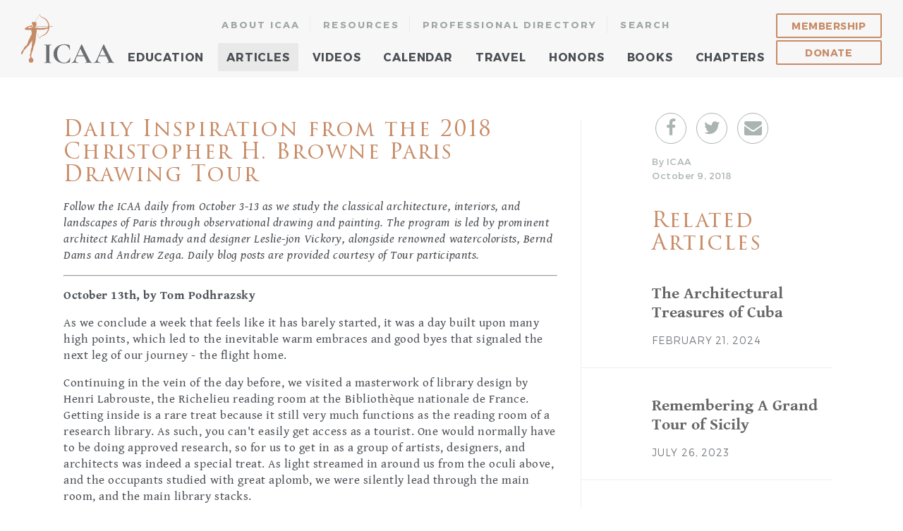

--- FILE ---
content_type: text/html; charset=utf-8
request_url: https://www.classicist.org/articles/daily-inspiration-from-the-christopher-h-browne-paris-drawing-tour-1/
body_size: 11979
content:

<!DOCTYPE html>
<html>
  <head>



<!-- Google tag (gtag.js) -->
<script async src="https://www.googletagmanager.com/gtag/js?id=UA-78232197-1"></script>
<script>
  window.dataLayer = window.dataLayer || [];
  function gtag(){dataLayer.push(arguments);}
  gtag('js', new Date());

  gtag('config', 'UA-78232197-1');
</script>

<!-- Google tag (gtag.js) -->
<script async src="https://www.googletagmanager.com/gtag/js?id=G-4KBD5PVFTP"></script>
<script>
  window.dataLayer = window.dataLayer || [];
  function gtag(){dataLayer.push(arguments);}
  gtag('js', new Date());

  gtag('config', 'G-4KBD5PVFTP');
</script>

    <meta charset="utf-8">
    <meta http-equiv="X-UA-Compatible" content="IE=edge;chrome=1">
        <meta name="viewport" content="width=device-width, initial-scale=1, maximum-scale=1,user-scalable=0">
    <meta property="og:url" content="https://www.classicist.org/articles/daily-inspiration-from-the-christopher-h-browne-paris-drawing-tour-1/" />
    <meta property="og:type" content="website" />
        <meta property="og:title" content="Daily Inspiration from the 2018 Christopher H. Browne Paris Drawing Tour" />
                <meta property="og:image" content="https://www.classicist.org/assets/images/articles/_articleThumb/ParisHero.jpg" />
    
  
    <title>Daily Inspiration from the 2018 Christopher H. Browne Paris Drawing Tour - Institute of Classical Architecture &amp; Art</title>
    
    <link rel="canonical" href="https://www.classicist.org/articles/daily-inspiration-from-the-christopher-h-browne-paris-drawing-tour-1/" />
    <link rel="shortcut icon" href="https://www.classicist.org/favicon.ico" />
    <link rel="stylesheet" href="/css/main.css?v=155">
    <script src="https://use.fontawesome.com/c190764211.js"></script>

    



<!-- Google Tag Manager -->
<!-- End Google Tag Manager -->




<style>

.ctct-form-defaults {
  padding: 0 !important;
}

/*.ctct-form-header,
.ctct-form-text,
.ctct-gdpr-text {
  display: none !important;
}*/

[data-qe-id='form-title'],
[data-qe-id='form-gdpr-text'],
.grecaptcha-badge {
  display: none !important;
}

div.ctct-form-embed div.ctct-form-defaults h2.ctct-form-header {
  font-family: "gentium" !important;
  font-style: italic !important;
  font-size: 1.75rem !important;
  line-height: 1.75rem !important;
  letter-spacing: 0.125rem !important;
  padding: 0 0 0.625rem !important;
  margin: 0 !important;
}

div.ctct-form-embed div.ctct-form-defaults p.ctct-form-text,
.footer-font {
font-size: 0.875rem !important;
line-height: 1.1875rem !important;
margin-bottom: 10px !important;
font-weight: 300 !important;
font-family: "montserrat" !important;
}

.footer-font,
.ctct-form-success {
  margin-top: 20px !important;
}


footer #pos
{
  font-size: 0.75rem !important;
  font-style: italic !important;
  color: rgba(255, 255, 255, .6);
}

.ctct-form-button {
  max-width: 60% !important;
  margin: 0 auto;
}



div.ctct-form-embed form.ctct-form-custom div.ctct-form-field {
  margin-bottom: 15px !important;
}

@media (min-width: 56.25em) {
.mobile-only {
  display: none !important;
}

.ctct-form-button {
  max-width: 225px !important;
  margin: 0;
}

}

</style>




  </head>


  <body class="noid">

<!-- Google Tag Manager (noscript) -->
<noscript><iframe src="https://www.googletagmanager.com/ns.html?id=GTM-NGKZ43V"
height="0" width="0" style="display:none;visibility:hidden"></iframe></noscript>
<!-- End Google Tag Manager (noscript) -->


    <header>
      <form action="https://www.classicist.org/search/results_global/" id="g-search-input">
        <div id="s-filler"></div>
        <button type="button" class="g-search-close close-text">Close</button>
        <div id="g-search-wrap">
          <label for="search-input">What are you looking for?</label>
          <input name="q" placeholder="Search here..." , name="search-input" id="search-input">
          <button type="submit" id="g-search-go">
            <i class="fa fa-search" aria-hidden="true"></i>
          </button>
        </div>
        <button type="button" class="g-search-close close-icon"></button>
    </form>
      <div class="mobile-menu">
        <div class="bar one"></div>
        <div class="bar two"></div>
      </div>
      <div id="logo">
        <a href="/">ICAA</a>
      </div>
      <nav id="menu-overlay">
        <div id="quick-links">
          <a href="/about/">About ICAA</a>
          <a href="/about/#contact" class="show-mobile">Contact</a>
          <a href="/resources/">Resources</a>
          <a href="/membership-directory/" class="quick-professional">Professional Directory</a>
          <a href="#" class="g-search-open hide-mobile">Search</a>
          <a href="/sponsorship/" class="show-mobile">Sponsorship</a>
          <a href="/press/" class="show-mobile">Press</a>
          <a href="/privacy/" class="show-mobile">Privacy Policy</a>
          <div class="spacer"></div>
        </div>
        <div id="top-menu">

                                          <li class="has-sub ">
              <a href="/education/">Education</a>
                            
              <ul>
                                <li>
                  <a href="/education/continuing-education/">Continuing Education</a>
                </li>
                                <li>
                  <a href="/education/summer-studio/">Summer Studio</a>
                </li>
                                <li>
                  <a href="https://www.classicist.org/calendar/courses/great-buildings-classical-architecture-in-washington-d-c-2026/">Great Buildings</a>
                </li>
                                <li>
                  <a href="/education/professional-intensives/">Professional Intensives</a>
                </li>
                                <li>
                  <a href="/education/workshops/">University Workshops</a>
                </li>
                                <li>
                  <a href="/education/drawing-tours/">Drawing Tours</a>
                </li>
                                <li>
                  <a href="https://www.classicist.org/youth-programming/">Youth Programming</a>
                </li>
                                <li>
                  <a href="https://www.classicist.org/the-architecture-of-place-landing/">The Architecture of Place</a>
                </li>
                                <li>
                  <a href="/education/certificate-classical-architecture/">Certificate in Classical Architecture</a>
                </li>
                                <li>
                  <a href="https://www.classicist.org/resources/plaster-cast-collection/">Plaster Cast Collection</a>
                </li>
                              </ul>
                          </li>
   
                                <li class="has-sub active">
              <a href="/articles/">Articles</a>
                            
              <ul>
                                <li>
                  <a href="/articles/all/">All Articles</a>
                </li>
                                <li>
                  <a href="/articles/icaa-news/">ICAA News</a>
                </li>
                                <li>
                  <a href="/press/">Press</a>
                </li>
                              </ul>
                          </li>
   
                                <li class="has-sub ">
              <a href="/videos/">Videos</a>
                            
              <ul>
                                <li>
                  <a href="/videos/awards-prizes">Awards &amp; Prizes</a>
                </li>
                                <li>
                  <a href="/videos/documentary-films/">Documentary Films</a>
                </li>
                                <li>
                  <a href="/videos/miniseries">Miniseries</a>
                </li>
                                <li>
                  <a href="/videos/ce-courses-educational-films">CE Courses &amp; Educational Films</a>
                </li>
                                <li>
                  <a href="/videos/lectures-public-programs">Lectures &amp; Public Programs</a>
                </li>
                                <li>
                  <a href="/videos/icaa-voices-stories">ICAA Voices &amp; Stories</a>
                </li>
                                <li>
                  <a href="/videos/christopher-collection">The Christopher H. Browne Collection</a>
                </li>
                                <li>
                  <a href="/bunnymellon/">The Bunny Mellon Curricula</a>
                </li>
                              </ul>
                          </li>
   
                                <li class=" ">
              <a href="/calendar/">Calendar</a>
                          </li>
   
                                <li class=" ">
              <a href="/travel/">Travel</a>
                          </li>
   
                                <li class="has-sub ">
              <a href="/honors/">Honors</a>
                            
              <ul>
                                <li>
                  <a href="/honors/#national-awards">National Awards</a>
                </li>
                                <li>
                  <a href="/honors/#regional-awards">Regional Awards</a>
                </li>
                                <li>
                  <a href="/honors/#prizes">Prizes</a>
                </li>
                                <li>
                  <a href="/honors/#scholarships">Scholarships</a>
                </li>
                              </ul>
                          </li>
   
                                <li class="has-sub ">
              <a href="/books/">Books</a>
                            
              <ul>
                                <li>
                  <a href="/books/the-classicist/">The Classicist</a>
                </li>
                                <li>
                  <a href="/books/classical-america/">Classical America Series</a>
                </li>
                                <li>
                  <a href="/icaa-library/">ICAA Library</a>
                </li>
                                <li>
                  <a href="/resources/digital-rare-books-archive/">Digital Rare Books Archive</a>
                </li>
                              </ul>
                          </li>
   
                                <li class=" ">
              <a href="/chapters/">Chapters</a>
                          </li>
   
                    </ul>
          
                </nav>


      <div id="mobile-footer">
        <div id="mobile-social">
          <a href="https://www.facebook.com/pages/Institute-of-Classical-Architecture-Art/333165475023" target="_blank">
            <i class="fa fa-facebook" aria-hidden="true"></i>
          </a>
          <a href="https://www.instagram.com/classicist_org/" target="_blank">
            <i class="fa fa-instagram" aria-hidden="true"></i>
          </a>
          <a href="https://www.twitter.com/classicist" target="_blank">
            <i class="fa fa-twitter" aria-hidden="true"></i>
          </a>
        </div>
        <div id="membership">
          <a href="/membership/" class="g-btn inversed">Membership</a>
          <a href="/donate/" class="g-btn inversed">Donate</a>
        </div>
      </div>
      <div id="g-search-icon">
        <a href="#" class="g-search-open">
          <i class="fa fa-search" aria-hidden="true"></i>
        </a>
      </div>


    </header>


    


<main role="main" id="article-story">
      <section id="featured">
        <div id="article-content">
          <h1>Daily Inspiration from the 2018 Christopher H. Browne Paris Drawing Tour</h1>
          <p class="subtitle"></p>

          <div class="show-mobile author-mobile">

          <div class="author">
            <p>By ICAA</p>
            <p>October 9, 2018</p>
          </div>

          </div>

          
                        
                            <p><em>Follow the ICAA daily from October 3-13 as we study the classical architecture, interiors, and landscapes of Paris through observational drawing and painting. The program is led by prominent architect Kahlil Hamady and designer Leslie-jon Vickory, alongside renowned watercolorists, Bernd Dams and Andrew Zega. Daily blog posts are provided courtesy of Tour participants.<br></em></p>

<p></p><hr><p><strong>October 13th, by&nbsp;Tom Podhrazsky&nbsp;</strong><br></p>

                        
                    
                        
                            <p>As we conclude a week that feels like it has barely started, it was a day built upon many high points, which led to the inevitable warm embraces and good byes that signaled the next leg of our journey - the flight home.</p>

<p></p><p>Continuing in the vein of the day before, we visited a masterwork of library design by Henri Labrouste, the Richelieu reading room at the Biblioth&egrave;que nationale de France. Getting inside is a rare treat because it still very much functions as the reading room of a research library. As such, you can't easily get access as a tourist. One would normally have to be doing approved research, so for us to get in as a group of artists, designers, and architects was indeed a special treat. As light streamed in around us from the oculi above, and the occupants studied with great aplomb, we were silently lead through the main room, and the main library stacks.</p>
<p>The reading room was everything one could hope for and more. Gracefully arched iron trusses capped by shallow domes elevated the space, while murals of trees and foliage graced the upper limits of the room with vivid hues - imbuing the hall with naturalism before letting the eye meander among the sea of books that encompass the base. After passing through a caryatid archway we arrived in the reference stacks. With an air of industrial functionalism, the reference stacks felt as though you were at the intersection of a 19th century factory and a museum of curiosities - multi-story metal grated catwalks and storage shelves flanked both sides of the room. Upon close inspection, a subtle level of ornamentation revealed that they were built during an epoch where even the most banal and functional of things were not without thoughtful design, and even beauty.</p>
<p>After we were given free reign of the afternoon, we all met at the studio of Andrew Zega and Bernd Dams for a farewell dinner. A cozy affair of fine table settings and open French doors - the atmosphere was such that no one really wanted to leave. After a brief cocktail hour we presented the culmination of our week's work for review by Andrew and Bernd, exchanged speeches and thanks, ate a heartfelt meal, and said our goodbyes. A truly warm and fitting way to end a week of drawing and travel. I think that I can speak for everyone when I say that it was an educational excursion that hit the mark.</p>
<hr><p><strong>October 12th, by Jori Colarusso</strong></p>

                        
                    
                        
                      <div class="inner-slider">
                                              <div class="slide">
                        <img src="https://www.classicist.org/assets/images/articles/_crop32/ParisFri01.jpg">
                       </div>
                                           <div class="slide">
                        <img src="https://www.classicist.org/assets/images/articles/_crop32/ParisFri02.jpg">
                       </div>
                                           <div class="slide">
                        <img src="https://www.classicist.org/assets/images/articles/_crop32/ParisFri03.jpg">
                       </div>
                                           <div class="slide">
                        <img src="https://www.classicist.org/assets/images/articles/_crop32/ParisFri04.jpg">
                       </div>
                                           <div class="slide">
                        <img src="https://www.classicist.org/assets/images/articles/_crop32/ParisFri05.jpg">
                       </div>
                                         </div>


                    <div class="inner-slider-legend">
                                              <div class="slide">
                        
                        <p class="slide-caption">Students at École des Beaux-Arts</p>

                                               </div>
                                           <div class="slide">
                        
                        <p class="slide-caption">The interior of École des Beaux-Arts</p>

                                               </div>
                                           <div class="slide">
                        
                        <p class="slide-caption">Students tour the Bibliothèque Sainte Geneviève</p>

                                               </div>
                                           <div class="slide">
                        
                        <p class="slide-caption">Students sketch the Bibliothèque Sainte Geneviève</p>

                                               </div>
                                           <div class="slide">
                        
                        <p class="slide-caption">Students view past artworks at École des Beaux-Arts</p>

                                               </div>
                                         </div>

                        
                        
                    
                        
                            <p>We spent the morning visiting the Biblioth&egrave;que Sainte Genevi&egrave;ve, the first building built in France intended to be a library. As we toured the building, a librarian told us of its history, ornament, and symbolism. The contrast between the outside and inside of the building is striking, with the outside being somber and intellectual, and the inside being more emotional and artistic. I also found the play of light and dark throughout the building to be particularly interesting.</p>

<p></p><p>We then had the privilege of viewing several original drawings done by the building&rsquo;s architect Henri Labrouste. After a week spent learning about watercolor rendering ourselves, we were all captivated by the beautiful, precise drawings and the way they were so delicately rendered. Afterwards, we spent some time drawing the library&rsquo;s reading room in the style of Hubert Robert.</p>
<p>After lunch, we visited the &Eacute;cole des Beaux-Arts, where several of the world&rsquo;s greatest artists and architects have studied. We spent some time discussing the history of the school, including how it has changed throughout its hundreds of years of existence.</p>
<p>We had the rare opportunity to view drawings done by students studying classical architecture at the school in the 19th century. At the time, students would participate in a contest in which they were given an assignment and asked to create a proposal during a period of twelve hours. They presented their proposals using plan, section, and elevation drawings which they watercolored. We viewed an exhibition of some of the winning projects and were in awe of their beauty.<br></p>
<hr><p><strong>October 11th, by Christian Johnson</strong></p>

                        
                    
                        
                      <div class="inner-slider">
                                              <div class="slide">
                        <img src="https://www.classicist.org/assets/images/articles/_crop32/ParisThurs02.jpg">
                       </div>
                                           <div class="slide">
                        <img src="https://www.classicist.org/assets/images/articles/_crop32/ParisThurs06.jpg">
                       </div>
                                           <div class="slide">
                        <img src="https://www.classicist.org/assets/images/articles/_crop32/ParisThurs03.jpg">
                       </div>
                                           <div class="slide">
                        <img src="https://www.classicist.org/assets/images/articles/_crop32/ParisThurs05.jpg">
                       </div>
                                           <div class="slide">
                        <img src="https://www.classicist.org/assets/images/articles/_crop32/ParisThurs04.jpg">
                       </div>
                                           <div class="slide">
                        <img src="https://www.classicist.org/assets/images/articles/_crop32/ParisThurs01.jpg">
                       </div>
                                         </div>


                    <div class="inner-slider-legend">
                                              <div class="slide">
                        
                        <p class="slide-caption">Students tour Fondation de Coubertin </p>

                                               </div>
                                           <div class="slide">
                        
                        <p class="slide-caption">Students tour Fondation de Coubertin</p>

                                               </div>
                                           <div class="slide">
                        
                        <p class="slide-caption">Students tour Fondation de Coubertin</p>

                                               </div>
                                           <div class="slide">
                        
                        <p class="slide-caption">Students sketch the grounds at Fondation de Coubertin </p>

                                               </div>
                                           <div class="slide">
                        
                        <p class="slide-caption">Artisan work at Fondation de Coubertin</p>

                                               </div>
                                           <div class="slide">
                        
                        <p class="slide-caption">Students tour the library at Fondation de Coubertin</p>

                                               </div>
                                         </div>

                        
                        
                    
                        
                            <p>Thursday started with an early morning bus to the French countryside to Fondation de Coubertin, a French site dedicated to the training and work of young craftsmen. Traditional and classical craftsmanship are emphasized through various medium, including metalwork, masonry, and woodwork. Fondation de Coubertin is devoted to its teaching through both classes and work, having the students alternate every two months between the two. The tour of the grounds allowed us to see examples of the stunning work and results of the craftsmen&rsquo;s devotion to the work of hands. The craftsmen elevate the ideas of the architect; they are the makers. This passing along of knowledge through generations keeps the delicate craft alive and allows the craftsmen to create and restore the highest quality of work.</p>

<p></p><p>We were also shown the raw materials throughout the site and how they used these materials to mold and craft extraordinary pieces and furniture. Along the tour we met a chief restorer of the Statue of Liberty who showed us his metal work and technique, along with detailed drawings. Lunch gave us the opportunity to meet two American students currently in the program at Fondation de Cobertin.</p>
<p>After lunch we visited the Ch&acirc;teau on the grounds and got to see an incredible library, full of historic books, including an original Vitruvius copy. We concluded our day by sketching the Ch&acirc;teau and its surrounding grounds and gardens, before making our way back to the city center.&nbsp;</p>

                        
                    
                        
                            <p></p><hr><p><strong>October 10th, by Victoria Barlay</strong></p>

                        
                    
                        
                      <div class="inner-slider">
                                              <div class="slide">
                        <img src="https://www.classicist.org/assets/images/articles/_crop32/ParisWed04.jpg">
                       </div>
                                           <div class="slide">
                        <img src="https://www.classicist.org/assets/images/articles/_crop32/ParisWed02.jpg">
                       </div>
                                           <div class="slide">
                        <img src="https://www.classicist.org/assets/images/articles/_crop32/ParisWed01.jpg">
                       </div>
                                           <div class="slide">
                        <img src="https://www.classicist.org/assets/images/articles/_crop32/ParisWed03.jpg">
                       </div>
                                           <div class="slide">
                        <img src="https://www.classicist.org/assets/images/articles/_crop32/ParisWed06.jpg">
                       </div>
                                         </div>


                    <div class="inner-slider-legend">
                                              <div class="slide">
                        
                        <p class="slide-caption">Students work on their watercolor renderings in the studio</p>

                                               </div>
                                           <div class="slide">
                        
                        <p class="slide-caption">Students work on their watercolor renderings in the studio</p>

                                               </div>
                                           <div class="slide">
                        
                        <p class="slide-caption">Students work on their watercolor renderings in the studio</p>

                                               </div>
                                           <div class="slide">
                        
                        <p class="slide-caption">Students work on their watercolor renderings in the studio</p>

                                               </div>
                                           <div class="slide">
                        
                        <p class="slide-caption">Students sketch on location in the Louvre</p>

                                               </div>
                                         </div>

                        
                        
                    
                        
                            <p>Today we accomplished two sessions of classical study - watercolor rendering and figure drawing. We arrived in the morning to coffee and pastries at the studio of instructors Andrew Zega and Bernd Dams. After everyone arrived, Andrew and Bernd described the publication process behind their works. We viewed their books as examples of different printing methods and also saw the many applications of their paintings.</p>

<p></p><p>Andrew began class by continuing instruction on the pavilion drawing we started on Monday. He taught us the importance of noticing the reflected light in a shadow and the process of making it glow with an added yellow or blue wash. After we finished instruction with the pavilions, we began a rendering of the facade of the Petit Trianon, which we studied yesterday.</p>
<p>First we cached out the edge of the facade and then laid down our washes. What became most difficult was the process of swatching the colors of each stone. We all teetered on the line of too saturated or too diluted, but in the end neither was right or wrong. Watercolor is a medium that requires patience &ndash; we must wait for each layer to dry before laying down the next, and as we wait the watercolor improves. Through lessons with Andrew and Bernd we learned the importance of patience and also how rewarding that patience can be.</p>
<p>We proceeded into the evening with a sketching session in the Louvre Museum. Around 7:00 PM, we found ourselves amongst the statues, with Kahlil Hamady instructing us in the process of figure drawing by guiding us with our own sketches. He emphasized the importance of truly seeing the axis and the forms of the figure. We began with a statue of Diane that had a slightly active axis. While sketching we recognized the delicate angle in her shoulders and the volumes of her torso and pelvis that dictate the axis. After warming up with Diane, we moved to the other side of the display to sketch a statue of Venus. She was posed with her arm stretched high and the rest of her body twisting away. Venus was more difficult to capture, but the upgrade in challenge was enjoyable. Sketching in the Louvre was an experience that we will never forget!&nbsp;</p>

                        
                    
                        
                            <p></p><hr><p><strong>October 9th, by Eduardo Oronia</strong></p>

                        
                    
                        
                      <div class="inner-slider">
                                              <div class="slide">
                        <img src="https://www.classicist.org/assets/images/articles/_crop32/ParisTues02.jpg">
                       </div>
                                           <div class="slide">
                        <img src="https://www.classicist.org/assets/images/articles/_crop32/ParisTues04.jpg">
                       </div>
                                           <div class="slide">
                        <img src="https://www.classicist.org/assets/images/articles/_crop32/ParisTues01.jpg">
                       </div>
                                           <div class="slide">
                        <img src="https://www.classicist.org/assets/images/articles/_crop32/ParisTues06.jpg">
                       </div>
                                           <div class="slide">
                        <img src="https://www.classicist.org/assets/images/articles/_crop32/ParisTues05.jpg">
                       </div>
                                           <div class="slide">
                        <img src="https://www.classicist.org/assets/images/articles/_crop32/ParisTues03.jpg">
                       </div>
                                           <div class="slide">
                        <img src="https://www.classicist.org/assets/images/articles/_crop32/ParisTues07.jpg">
                       </div>
                                         </div>


                    <div class="inner-slider-legend">
                                              <div class="slide">
                        
                        <p class="slide-caption">Student work</p>

                                               </div>
                                           <div class="slide">
                        
                        <p class="slide-caption">Students drawing on location at the estate of Versailles</p>

                                               </div>
                                           <div class="slide">
                        
                        <p class="slide-caption">Students drawing on location at the estate of Versailles</p>

                                               </div>
                                           <div class="slide">
                        
                        <p class="slide-caption">Students explore the interior of the Petit Trianon</p>

                                               </div>
                                           <div class="slide">
                        
                        <p class="slide-caption">Students explore the estate of Versailles</p>

                                               </div>
                                           <div class="slide">
                        
                        <p class="slide-caption">The Petit Trianon</p>

                                               </div>
                                           <div class="slide">
                        
                        <p class="slide-caption">A rendering of the Petit Trianon</p>

                                               </div>
                                         </div>

                        
                        
                    
                        
                            <p>Our day began by taking a trip from Paris to Versailles in the early morning. We arrived at the gates of the Grand Trianon where we were fortunate enough to learn that we would have the entire grounds of the Petit Trianon to ourselves for a private tour and drawing exercises.</p>

<p></p><p>Under the direction of instructors Andrew Zega and Bernd Dams, we learned of the vast history of the Petit Trianon ch&acirc;teau and its pleasure pavilions. We took a tour through the grounds which included stops at the Pavillion Fran&ccedil;ais, the Belvedere, Temple de l&rsquo;Amour, the Queen&rsquo;s Theater, and the Queen&rsquo;s Hamlet, a rustic retreat for Marie Antoinette and her closest friends. We then returned to the Petit Trianon for a private tour of Marie Antoinette&rsquo;s living chambers and gardens.</p>
<p>After learning and practicing the methods of plein air rendering in monochrome as perfected by Hubert Robert, we proceeded to employ those same methods in rendering the Petit Trianon.</p>
<p>We also analyzed the composition of the gardens that frame the Petit Trianon. Instructor Kahlil Hamady described the relationships between the forms of French high classicism (in this case the design by Anges-Jacques Gabriel) and the surrounding gardens and landscape, so we were able to establish a proper documentation of the design at Trianon. Our day concluded with a walk back to the gates of the Grand Trianon after taking a quick peek at&nbsp;the Grand Canal of Versailles.</p>

                        
                    
                        
                            <p></p><hr><p><strong>October 8th, by&nbsp;</strong><strong class="gmail_sendername" dir="auto">Eric Kerke</strong></p>
<figure><img src="https://www.classicist.org/assets/images/articles/_pagebody/ParisDay203.jpg"><figcaption>A view from the studio of Andrew Zega and Bernd Dams (left), Student Connor Bingham works on his elevation (right)</figcaption></figure><p>Today was the second day of the Christopher H. Browne Paris Drawing Tour, which we spent working in the studio of Andrew Zega and Bernd Dams.</p>
<p>We began the day with a presentation by Andrew and Bernd on how they create an architectural rendering. Before Andrew and Bernd begin any project, they first do deep historical research. Next, Bernd measures their subject and then meticulously drafts the elevations. For those who wonder what I mean by meticulous drafting - Bernd counts every shingle on the building!</p>
<p>After the line work is done, Andrew renders the drawing to completion. His sensibilities with watercolor are incredible. During his presentation, he showed us the variety of buildings and materials he has had to capture.</p>
<p>After lunch it was our turn to lay down some washes. Andrew showed us multiple techniques such as creating a flat wash, painting wet onto wet, and using a dry brush.&nbsp;We also learned how to perfectly mask our drawings with drafting tape and a utility knife.</p>
<p>After our day in the studio we went to Atelier Rinck, an interior architecture and design company, for hors d'oeuvres, cocktails, and a tour. Valentin Goux lead the tour and showed us the company&rsquo;s work and range of design capabilities, from high French baroque to 1950s modern. It was evident from the showroom that Rinck's level of craftsmanship is very high and we all left pleased to know that such superb craftsmen and designers are still working today.</p>

                        
                    
                        
                            <p></p><hr><p><strong>October 7th, by&nbsp;Connor Bingham</strong></p>

                        
                    
                        
                      <div class="inner-slider">
                                              <div class="slide">
                        <img src="https://www.classicist.org/assets/images/articles/_crop32/2018ParisDay102.jpg">
                       </div>
                                           <div class="slide">
                        <img src="https://www.classicist.org/assets/images/articles/_crop32/2018ParisDay103.jpg">
                       </div>
                                           <div class="slide">
                        <img src="https://www.classicist.org/assets/images/articles/_crop32/2018ParisDay104.jpg">
                       </div>
                                         </div>


                    <div class="inner-slider-legend">
                                              <div class="slide">
                        
                        <p class="slide-caption">Students at Place Des Vosges</p>

                                               </div>
                                           <div class="slide">
                        
                        <p class="slide-caption">Students review their work at the end of each session</p>

                                               </div>
                                           <div class="slide">
                        
                        <p class="slide-caption">Students review their work at the end of each session</p>

                                               </div>
                                         </div>

                        
                        
                    
                        
                            <p>Eager and full of anticipation, the 2018 Christopher H. Browne Paris Drawing Tour participants and instructors gathered at L&rsquo;H&ocirc;tel Turenne Le Marais to commence what turned out to be a captivating first day of study together.</p>

<p></p><p>Instructor Kahlil Hamady of Hamady Architects awoke our senses and set out to loosen our hands as he led our morning exercises in the method of Hubert Robert. Emphasis was placed on the effective depth that can be achieved by the layering of watercolor washes. We began by gesturally capturing a given scene on our pages with ink fountain pens and over a series of four to five passes we built up our washes, increasing our pigment as we went. As we waited for each additional wash to dry, we had time to determine where the next layer of tone would best be placed, and utilized the remaining time to work on yet another sketch simultaneously. In succession, we made multiple attempts at the first composition; following those &eacute;tudes we graduated to a longer, more detailed, and more challenging scene. Our morning came to a close as we encircled our drawings for review and discussed Hubert Robert&rsquo;s approach to sketching.&nbsp;</p>
<p>The moment the soles of our shoes touched the glistening streets in the afternoon, the rain eased and by the time we reached Place Des Vosges it has dissipated entirely. Encased by the oldest square in Paris, we each set off in search of different views in which we could apply our new sketching techniques. At surrounding bistros we shared ideas and sketches for what would become the day&rsquo;s final illustrative drawing. We then hurried back to the square and each returned to our decided perches. Scattered among the linden trees, we sketched and painted, and it was lovely. Once again we gathered with completed drawings in hand as we discussed our efforts and reviewed the outcomes.&nbsp;</p>
<p>We could not, however, leave before taking the critical field measurements, for the beauty and intimacy of Place Des Vosges can truly be accredited to the relationship between the architecture and the landscape design. The scale of the manicured linden groves softens, highlights, and frames the surrounding architecture and makes for a well-beloved destination.&nbsp;</p>

                        
                    
                        
                      <div class="inner-slider">
                                              <div class="slide">
                        <img src="https://www.classicist.org/assets/images/articles/_crop32/2018ParisDay101d.jpg">
                       </div>
                                           <div class="slide">
                        <img src="https://www.classicist.org/assets/images/articles/_crop32/2018ParisDay101c.jpg">
                       </div>
                                           <div class="slide">
                        <img src="https://www.classicist.org/assets/images/articles/_crop32/2018ParisDay101b.jpg">
                       </div>
                                           <div class="slide">
                        <img src="https://www.classicist.org/assets/images/articles/_crop32/2018ParisDay101a.jpg">
                       </div>
                                         </div>


                    <div class="inner-slider-legend">
                                              <div class="slide">
                        
                        <p class="slide-caption">The progression of Connor Bingham&#039;s painting of the Place Des Vosges</p>

                                               </div>
                                           <div class="slide">
                        
                        <p class="slide-caption">The progression of Connor Bingham&#039;s painting of the Place Des Vosges</p>

                                               </div>
                                           <div class="slide">
                        
                        <p class="slide-caption">The progression of Connor Bingham&#039;s painting of the Place Des Vosges</p>

                                               </div>
                                           <div class="slide">
                        
                        <p class="slide-caption">The progression of Connor Bingham&#039;s painting of the Place Des Vosges</p>

                                               </div>
                                         </div>

                        
                        
                    
                        
                            <p></p><hr><p><strong>October 6th, by Andrew Albarez</strong></p>
<p>This Saturday, we kicked off the 2018 Christopher H. Browne Paris Drawing Tour. This year's group met in the heart of Paris, on the Rue du Roule, at the Studio of Andrew Zega and Bernd Dams. Surrounded by Andrew and Bernd&rsquo;s brilliant watercolors, we were given an introduction to the grand tradition of architectural drawing and watercolor sketching techniques by our instructors Kahlil Hamady and Leslie-Jon Vickory.</p>
<p>With great enthusiasm, we broke for&nbsp;hors d'oeuvres,&nbsp;champagne, and lively discussion to celebrate the start of our journey ahead. Sometime later we made our way down the Rue Saint-Honor&eacute; and cut over to the Palais du Louvre, where we were given the little-known history of the unorthodox origins of the Louvre and the legacy of Louis XIV by our knowledgeable guides.</p>
<p>Shortly afterward, we arrived at Le Fumoir for cocktails followed by wine and a delicious three-course dinner. Our conversations were filled with excitement and anticipation for the exciting discoveries that lay in the week ahead.</p>

                        
                    

          
          
              <p class="tags">Tags: 
                                <a href="https://www.classicist.org/tags/paris/">paris</a>, 
                                <a href="https://www.classicist.org/tags/drawing-tour/">Drawing Tour</a>
                            </p>

          
<div class="show-mobile social-mobile">
        <h2 class="share-title">Share:</h2>
        <div id="social-links">
          <a class="addthis_button_facebook" role="button" target="_blank">
            <i class="fa fa-facebook" aria-hidden="true"></i>
          </a>
          <a class="addthis_button_twitter" addthis:url="https://www.classicist.org/articles/daily-inspiration-from-the-christopher-h-browne-paris-drawing-tour-1/" addthis:title="Daily Inspiration from the 2018 Christopher H. Browne Paris Drawing Tour" addthis:media="https://www.classicist.org/assets/images/articles/_articleThumb/ParisHero.jpg" role="button" target="_blank">
            <i class="fa fa-twitter" aria-hidden="true"></i>
          </a>
          <a class="addthis_button_email" addthis:url="https://www.classicist.org/articles/daily-inspiration-from-the-christopher-h-browne-paris-drawing-tour-1/" addthis:title="Daily Inspiration from the 2018 Christopher H. Browne Paris Drawing Tour" role="button" target="_blank">
            <i class="fa fa-envelope" aria-hidden="true"></i>
          </a>
        </div>

<div class="related-mobile">

                
        <h2>Related Articles</h2>


                
        <article>
          <div class="event">
            <div class="padding">
              <a href="https://www.classicist.org/articles/the-architectural-treasures-of-cuba/" class="title">The Architectural Treasures of Cuba</a>
              <p class="time">February 21, 2024</p>
            </div>
          </div>
        </article>

                
        <article>
          <div class="event">
            <div class="padding">
              <a href="https://www.classicist.org/articles/remembering-a-grand-tour-of-sicily/" class="title">Remembering A Grand Tour of Sicily</a>
              <p class="time">July 26, 2023</p>
            </div>
          </div>
        </article>

                
        <article>
          <div class="event">
            <div class="padding">
              <a href="https://www.classicist.org/articles/icaa-travel-revisited-the-turrets-bar-harbor-maine-with-sargent-c-gardiner/" class="title">ICAA Travel Revisited: The Turrets in Bar Harbor, Maine</a>
              <p class="time">September 21, 2021</p>
            </div>
          </div>
        </article>

                
        <article>
          <div class="event">
            <div class="padding">
              <a href="https://www.classicist.org/articles/icaa-travel-revisited-chateau-de-saulon-with-valentin-goux/" class="title">ICAA Travel Revisited: Château de Saulon, France</a>
              <p class="time">August 10, 2021</p>
            </div>
          </div>
        </article>

                
        <article>
          <div class="event">
            <div class="padding">
              <a href="https://www.classicist.org/articles/icaa-travel-revisited-townley-hall-ireland-with-robert-obyrne/" class="title">ICAA Travel Revisited: Townley Hall, Ireland</a>
              <p class="time">August 3, 2021</p>
            </div>
          </div>
        </article>

        
        </div>

</div>


        </div>
        <aside id="upcoming-programs">
          <div id="social-links">
            <a class="addthis_button_facebook" role="button" target="_blank">
              <i class="fa fa-facebook" aria-hidden="true"></i>
            </a>
            <a class="addthis_button_twitter" addthis:url="https://www.classicist.org/articles/daily-inspiration-from-the-christopher-h-browne-paris-drawing-tour-1/" addthis:title="Daily Inspiration from the 2018 Christopher H. Browne Paris Drawing Tour" addthis:media="https://www.classicist.org/assets/images/articles/_articleThumb/ParisHero.jpg" role="button" target="_blank">
              <i class="fa fa-twitter" aria-hidden="true"></i>
            </a>
            <a class="addthis_button_email" addthis:url="https://www.classicist.org/articles/daily-inspiration-from-the-christopher-h-browne-paris-drawing-tour-1/" addthis:title="Daily Inspiration from the 2018 Christopher H. Browne Paris Drawing Tour" role="button" target="_blank">
              <i class="fa fa-envelope" aria-hidden="true"></i>
            </a>
          </div>
          <div class="author">
            <p>By ICAA</p>
            <p>October 9, 2018</p>
          </div>


          
                    
          <h2>Related <span>Articles</span></h2>


                    
          <article>
            <div class="event">
              <div class="padding">
                <a href="https://www.classicist.org/articles/the-architectural-treasures-of-cuba/" class="title">The Architectural Treasures of Cuba</a>
                <p class="time">February 21, 2024</p>
              </div>
            </div>
          </article>

                    
          <article>
            <div class="event">
              <div class="padding">
                <a href="https://www.classicist.org/articles/remembering-a-grand-tour-of-sicily/" class="title">Remembering A Grand Tour of Sicily</a>
                <p class="time">July 26, 2023</p>
              </div>
            </div>
          </article>

                    
          <article>
            <div class="event">
              <div class="padding">
                <a href="https://www.classicist.org/articles/icaa-travel-revisited-the-turrets-bar-harbor-maine-with-sargent-c-gardiner/" class="title">ICAA Travel Revisited: The Turrets in Bar Harbor, Maine</a>
                <p class="time">September 21, 2021</p>
              </div>
            </div>
          </article>

                    
          <article>
            <div class="event">
              <div class="padding">
                <a href="https://www.classicist.org/articles/icaa-travel-revisited-chateau-de-saulon-with-valentin-goux/" class="title">ICAA Travel Revisited: Château de Saulon, France</a>
                <p class="time">August 10, 2021</p>
              </div>
            </div>
          </article>

                    
          <article>
            <div class="event">
              <div class="padding">
                <a href="https://www.classicist.org/articles/icaa-travel-revisited-townley-hall-ireland-with-robert-obyrne/" class="title">ICAA Travel Revisited: Townley Hall, Ireland</a>
                <p class="time">August 3, 2021</p>
              </div>
            </div>
          </article>

          
          
        </aside>
      </section>
    </main>






<footer>
      <div id="container">
        <div id="left">
          <a href="/" id="logo-footer"></a>


          <div id="constant-contact" method="post" accept-charset="UTF-8">
          <div id="sign-up">
            <p>Sign up to receive information and announcements about upcoming programming, awards, and more.</p>
         
            </div>

            <p class="mobile-only footer-font">Sign up to receive information and announcements about upcoming programming, awards, and more.</p>

             <!-- Begin Constant Contact Inline Form Code -->
          <div class="ctct-inline-form" data-form-id="12dded98-3aab-424c-99c2-50235cd719e5"></div>
          <!-- End Constant Contact Inline Form Code -->

            <div id="pos">By sharing your email, you agree to the Privacy Policy and Terms of Use.</div>

            <div id="desktop-social">
              <a href="https://www.facebook.com/pages/Institute-of-Classical-Architecture-Art/333165475023" target="_blank">
                <i class="fa fa-facebook" aria-hidden="true"></i>
              </a>
              <a href="https://www.instagram.com/classicist_org/" target="_blank">
                <i class="fa fa-instagram" aria-hidden="true"></i>
              </a>
              <a href="https://www.twitter.com/classicist" target="_blank">
                <i class="fa fa-twitter" aria-hidden="true"></i>
              </a>
            </div>
          
          </div>
        </div>
        <div id="right">
          <div class="menu">
            <ul>
              <li>
                <a href="/education/">Education</a>
              </li>
              <li>
                <a href="/articles/">Articles</a>
              </li>
              <li>
                <a href="/calendar/">Calendar</a>
              </li>
              <li>
                <a href="/travel/">Travel</a>
              </li>
              <li>
                <a href="/honors/">Honors</a>
              </li>
              <li>
                <a href="/books/">Books</a>
              </li>
              <li>
                <a href="/education/#video">Online Education</a>
              </li>
              <li>
                <a href="/resources/">Resources</a>
              </li>
              <li>
                <a href="/membership-directory/">Professional Directory</a>
              </li>
            </ul>
          </div>
          <div class="menu">
            <ul>
              <li>
                <a href="/membership/">Become a Member</a>
              </li>
              <li>
                <a href="/donate/">Donate</a>
              </li>
              <li>
                <a href="/chapters/">Chapters</a>
              </li>
              <li>
                <a href="/about/">About ICAA</a>
              </li>
              <li>
                <a href="/about/#contact">Contact</a>
              </li>
              <li>
                <a href="/sponsorship/">Sponsorship</a>
              </li>
              <li>
                <a href="/press/">Press</a>
              </li>
            </ul>
          </div>
        </div>
      </div>
      <div id="bottom">
        <div id="copyright">© 2025 Institute of Classical Architecture &amp; Art. All rights reserved. 20 West 44th Street, Suite 310, New York, NY 10036</div>
        <div id="links">
          <a href="/terms/">Terms of Use</a>
          <a href="/privacy/">Privacy Policy</a>
        </div>
      </div>
    </footer>
    <script src="/js/main.js?v=158" defer></script>
    
<script type="text/javascript" src="//s7.addthis.com/js/300/addthis_widget.js#pubid=ra-59ff96bd4ff9c6a5"></script>

<script src="https://ig.instant-tokens.com/users/ebe106c0-c3d2-477a-b762-f8c7046834e3/instagram/9341941132516280/token.js?userSecret=l0xwdhdjhdq4mhkzmktdzl"></script>
<script src="https://s3.eu-central-1.wasabisys.com/instafeed/instafeed-v3.min.js"></script>

<script src="https://cdn.jsdelivr.net/npm/slick-carousel@1.8.1/slick/slick.min.js"></script>

<style>

#instafeed img
{
  width: 267px;
  height: 267px;
  padding: 0.3125rem;
  position: relative;
}

#instafeed img
{
  -webkit-box-shadow: 0 0 5px #ccc;
          box-shadow: 0 0 5px #ccc;
}

</style>

<script>

  // Instagram Feed/Carousel

  feed = new Instafeed({
    accessToken: InstagramToken,
    limit: 12,

    resolution: 'standard_resolution',
    // template: '<div class="instafeed-image"><a href="" target="_blank"><div style="background: url() no-repeat; width: 100%; height: 100%; background-size: cover;"></div></a></div>',
    after: function after() {
      $('#instafeed').slick({
        centerMode: true,
        centerPadding: '60px',
        slidesToShow: 4,
        arrows: true,
        variableWidth: true,
        rows: 0,
        autoplay: false
        // responsive: [
        //   {
        //     breakpoint: 900,
        //     settings: {
        //       arrows: true,
        //       centerMode: true,
        //       centerPadding: '40px',
        //       slidesToShow: 3
        //     }
        //   },
        //   {
        //     breakpoint: 600,
        //     settings: {
        //       arrows: true,
        //       centerMode: true,
        //       centerPadding: '40px',
        //       slidesToShow: 1
        //     }
        //   }
        // ]
      });
    }
  });
  feed.run();

</script>


<!-- Begin Constant Contact Active Forms -->
<script> var _ctct_m = "6ff38d0392734b21d0fc0fb6c3b1b2d8"; </script>
<script id="signupScript" src="//static.ctctcdn.com/js/signup-form-widget/current/signup-form-widget.min.js" async defer></script>
<!-- End Constant Contact Active Forms -->


  <script defer src="https://static.cloudflareinsights.com/beacon.min.js/vcd15cbe7772f49c399c6a5babf22c1241717689176015" integrity="sha512-ZpsOmlRQV6y907TI0dKBHq9Md29nnaEIPlkf84rnaERnq6zvWvPUqr2ft8M1aS28oN72PdrCzSjY4U6VaAw1EQ==" data-cf-beacon='{"version":"2024.11.0","token":"7583471f4f2e4212b47fb09c1ca36fda","r":1,"server_timing":{"name":{"cfCacheStatus":true,"cfEdge":true,"cfExtPri":true,"cfL4":true,"cfOrigin":true,"cfSpeedBrain":true},"location_startswith":null}}' crossorigin="anonymous"></script>
</body>
</html>



--- FILE ---
content_type: text/html; charset=utf-8
request_url: https://www.google.com/recaptcha/api2/anchor?ar=1&k=6LfHrSkUAAAAAPnKk5cT6JuKlKPzbwyTYuO8--Vr&co=aHR0cHM6Ly93d3cuY2xhc3NpY2lzdC5vcmc6NDQz&hl=en&v=TkacYOdEJbdB_JjX802TMer9&size=invisible&anchor-ms=20000&execute-ms=15000&cb=d1frtmiwti5s
body_size: 46079
content:
<!DOCTYPE HTML><html dir="ltr" lang="en"><head><meta http-equiv="Content-Type" content="text/html; charset=UTF-8">
<meta http-equiv="X-UA-Compatible" content="IE=edge">
<title>reCAPTCHA</title>
<style type="text/css">
/* cyrillic-ext */
@font-face {
  font-family: 'Roboto';
  font-style: normal;
  font-weight: 400;
  src: url(//fonts.gstatic.com/s/roboto/v18/KFOmCnqEu92Fr1Mu72xKKTU1Kvnz.woff2) format('woff2');
  unicode-range: U+0460-052F, U+1C80-1C8A, U+20B4, U+2DE0-2DFF, U+A640-A69F, U+FE2E-FE2F;
}
/* cyrillic */
@font-face {
  font-family: 'Roboto';
  font-style: normal;
  font-weight: 400;
  src: url(//fonts.gstatic.com/s/roboto/v18/KFOmCnqEu92Fr1Mu5mxKKTU1Kvnz.woff2) format('woff2');
  unicode-range: U+0301, U+0400-045F, U+0490-0491, U+04B0-04B1, U+2116;
}
/* greek-ext */
@font-face {
  font-family: 'Roboto';
  font-style: normal;
  font-weight: 400;
  src: url(//fonts.gstatic.com/s/roboto/v18/KFOmCnqEu92Fr1Mu7mxKKTU1Kvnz.woff2) format('woff2');
  unicode-range: U+1F00-1FFF;
}
/* greek */
@font-face {
  font-family: 'Roboto';
  font-style: normal;
  font-weight: 400;
  src: url(//fonts.gstatic.com/s/roboto/v18/KFOmCnqEu92Fr1Mu4WxKKTU1Kvnz.woff2) format('woff2');
  unicode-range: U+0370-0377, U+037A-037F, U+0384-038A, U+038C, U+038E-03A1, U+03A3-03FF;
}
/* vietnamese */
@font-face {
  font-family: 'Roboto';
  font-style: normal;
  font-weight: 400;
  src: url(//fonts.gstatic.com/s/roboto/v18/KFOmCnqEu92Fr1Mu7WxKKTU1Kvnz.woff2) format('woff2');
  unicode-range: U+0102-0103, U+0110-0111, U+0128-0129, U+0168-0169, U+01A0-01A1, U+01AF-01B0, U+0300-0301, U+0303-0304, U+0308-0309, U+0323, U+0329, U+1EA0-1EF9, U+20AB;
}
/* latin-ext */
@font-face {
  font-family: 'Roboto';
  font-style: normal;
  font-weight: 400;
  src: url(//fonts.gstatic.com/s/roboto/v18/KFOmCnqEu92Fr1Mu7GxKKTU1Kvnz.woff2) format('woff2');
  unicode-range: U+0100-02BA, U+02BD-02C5, U+02C7-02CC, U+02CE-02D7, U+02DD-02FF, U+0304, U+0308, U+0329, U+1D00-1DBF, U+1E00-1E9F, U+1EF2-1EFF, U+2020, U+20A0-20AB, U+20AD-20C0, U+2113, U+2C60-2C7F, U+A720-A7FF;
}
/* latin */
@font-face {
  font-family: 'Roboto';
  font-style: normal;
  font-weight: 400;
  src: url(//fonts.gstatic.com/s/roboto/v18/KFOmCnqEu92Fr1Mu4mxKKTU1Kg.woff2) format('woff2');
  unicode-range: U+0000-00FF, U+0131, U+0152-0153, U+02BB-02BC, U+02C6, U+02DA, U+02DC, U+0304, U+0308, U+0329, U+2000-206F, U+20AC, U+2122, U+2191, U+2193, U+2212, U+2215, U+FEFF, U+FFFD;
}
/* cyrillic-ext */
@font-face {
  font-family: 'Roboto';
  font-style: normal;
  font-weight: 500;
  src: url(//fonts.gstatic.com/s/roboto/v18/KFOlCnqEu92Fr1MmEU9fCRc4AMP6lbBP.woff2) format('woff2');
  unicode-range: U+0460-052F, U+1C80-1C8A, U+20B4, U+2DE0-2DFF, U+A640-A69F, U+FE2E-FE2F;
}
/* cyrillic */
@font-face {
  font-family: 'Roboto';
  font-style: normal;
  font-weight: 500;
  src: url(//fonts.gstatic.com/s/roboto/v18/KFOlCnqEu92Fr1MmEU9fABc4AMP6lbBP.woff2) format('woff2');
  unicode-range: U+0301, U+0400-045F, U+0490-0491, U+04B0-04B1, U+2116;
}
/* greek-ext */
@font-face {
  font-family: 'Roboto';
  font-style: normal;
  font-weight: 500;
  src: url(//fonts.gstatic.com/s/roboto/v18/KFOlCnqEu92Fr1MmEU9fCBc4AMP6lbBP.woff2) format('woff2');
  unicode-range: U+1F00-1FFF;
}
/* greek */
@font-face {
  font-family: 'Roboto';
  font-style: normal;
  font-weight: 500;
  src: url(//fonts.gstatic.com/s/roboto/v18/KFOlCnqEu92Fr1MmEU9fBxc4AMP6lbBP.woff2) format('woff2');
  unicode-range: U+0370-0377, U+037A-037F, U+0384-038A, U+038C, U+038E-03A1, U+03A3-03FF;
}
/* vietnamese */
@font-face {
  font-family: 'Roboto';
  font-style: normal;
  font-weight: 500;
  src: url(//fonts.gstatic.com/s/roboto/v18/KFOlCnqEu92Fr1MmEU9fCxc4AMP6lbBP.woff2) format('woff2');
  unicode-range: U+0102-0103, U+0110-0111, U+0128-0129, U+0168-0169, U+01A0-01A1, U+01AF-01B0, U+0300-0301, U+0303-0304, U+0308-0309, U+0323, U+0329, U+1EA0-1EF9, U+20AB;
}
/* latin-ext */
@font-face {
  font-family: 'Roboto';
  font-style: normal;
  font-weight: 500;
  src: url(//fonts.gstatic.com/s/roboto/v18/KFOlCnqEu92Fr1MmEU9fChc4AMP6lbBP.woff2) format('woff2');
  unicode-range: U+0100-02BA, U+02BD-02C5, U+02C7-02CC, U+02CE-02D7, U+02DD-02FF, U+0304, U+0308, U+0329, U+1D00-1DBF, U+1E00-1E9F, U+1EF2-1EFF, U+2020, U+20A0-20AB, U+20AD-20C0, U+2113, U+2C60-2C7F, U+A720-A7FF;
}
/* latin */
@font-face {
  font-family: 'Roboto';
  font-style: normal;
  font-weight: 500;
  src: url(//fonts.gstatic.com/s/roboto/v18/KFOlCnqEu92Fr1MmEU9fBBc4AMP6lQ.woff2) format('woff2');
  unicode-range: U+0000-00FF, U+0131, U+0152-0153, U+02BB-02BC, U+02C6, U+02DA, U+02DC, U+0304, U+0308, U+0329, U+2000-206F, U+20AC, U+2122, U+2191, U+2193, U+2212, U+2215, U+FEFF, U+FFFD;
}
/* cyrillic-ext */
@font-face {
  font-family: 'Roboto';
  font-style: normal;
  font-weight: 900;
  src: url(//fonts.gstatic.com/s/roboto/v18/KFOlCnqEu92Fr1MmYUtfCRc4AMP6lbBP.woff2) format('woff2');
  unicode-range: U+0460-052F, U+1C80-1C8A, U+20B4, U+2DE0-2DFF, U+A640-A69F, U+FE2E-FE2F;
}
/* cyrillic */
@font-face {
  font-family: 'Roboto';
  font-style: normal;
  font-weight: 900;
  src: url(//fonts.gstatic.com/s/roboto/v18/KFOlCnqEu92Fr1MmYUtfABc4AMP6lbBP.woff2) format('woff2');
  unicode-range: U+0301, U+0400-045F, U+0490-0491, U+04B0-04B1, U+2116;
}
/* greek-ext */
@font-face {
  font-family: 'Roboto';
  font-style: normal;
  font-weight: 900;
  src: url(//fonts.gstatic.com/s/roboto/v18/KFOlCnqEu92Fr1MmYUtfCBc4AMP6lbBP.woff2) format('woff2');
  unicode-range: U+1F00-1FFF;
}
/* greek */
@font-face {
  font-family: 'Roboto';
  font-style: normal;
  font-weight: 900;
  src: url(//fonts.gstatic.com/s/roboto/v18/KFOlCnqEu92Fr1MmYUtfBxc4AMP6lbBP.woff2) format('woff2');
  unicode-range: U+0370-0377, U+037A-037F, U+0384-038A, U+038C, U+038E-03A1, U+03A3-03FF;
}
/* vietnamese */
@font-face {
  font-family: 'Roboto';
  font-style: normal;
  font-weight: 900;
  src: url(//fonts.gstatic.com/s/roboto/v18/KFOlCnqEu92Fr1MmYUtfCxc4AMP6lbBP.woff2) format('woff2');
  unicode-range: U+0102-0103, U+0110-0111, U+0128-0129, U+0168-0169, U+01A0-01A1, U+01AF-01B0, U+0300-0301, U+0303-0304, U+0308-0309, U+0323, U+0329, U+1EA0-1EF9, U+20AB;
}
/* latin-ext */
@font-face {
  font-family: 'Roboto';
  font-style: normal;
  font-weight: 900;
  src: url(//fonts.gstatic.com/s/roboto/v18/KFOlCnqEu92Fr1MmYUtfChc4AMP6lbBP.woff2) format('woff2');
  unicode-range: U+0100-02BA, U+02BD-02C5, U+02C7-02CC, U+02CE-02D7, U+02DD-02FF, U+0304, U+0308, U+0329, U+1D00-1DBF, U+1E00-1E9F, U+1EF2-1EFF, U+2020, U+20A0-20AB, U+20AD-20C0, U+2113, U+2C60-2C7F, U+A720-A7FF;
}
/* latin */
@font-face {
  font-family: 'Roboto';
  font-style: normal;
  font-weight: 900;
  src: url(//fonts.gstatic.com/s/roboto/v18/KFOlCnqEu92Fr1MmYUtfBBc4AMP6lQ.woff2) format('woff2');
  unicode-range: U+0000-00FF, U+0131, U+0152-0153, U+02BB-02BC, U+02C6, U+02DA, U+02DC, U+0304, U+0308, U+0329, U+2000-206F, U+20AC, U+2122, U+2191, U+2193, U+2212, U+2215, U+FEFF, U+FFFD;
}

</style>
<link rel="stylesheet" type="text/css" href="https://www.gstatic.com/recaptcha/releases/TkacYOdEJbdB_JjX802TMer9/styles__ltr.css">
<script nonce="w7Jicj4j-AX7bmfPA5J9PQ" type="text/javascript">window['__recaptcha_api'] = 'https://www.google.com/recaptcha/api2/';</script>
<script type="text/javascript" src="https://www.gstatic.com/recaptcha/releases/TkacYOdEJbdB_JjX802TMer9/recaptcha__en.js" nonce="w7Jicj4j-AX7bmfPA5J9PQ">
      
    </script></head>
<body><div id="rc-anchor-alert" class="rc-anchor-alert"></div>
<input type="hidden" id="recaptcha-token" value="[base64]">
<script type="text/javascript" nonce="w7Jicj4j-AX7bmfPA5J9PQ">
      recaptcha.anchor.Main.init("[\x22ainput\x22,[\x22bgdata\x22,\x22\x22,\[base64]/[base64]/[base64]/[base64]/ODU6NzksKFIuUF89RixSKSksUi51KSksUi5TKS5wdXNoKFtQZyx0LFg/[base64]/[base64]/[base64]/[base64]/bmV3IE5bd10oUFswXSk6Vz09Mj9uZXcgTlt3XShQWzBdLFBbMV0pOlc9PTM/bmV3IE5bd10oUFswXSxQWzFdLFBbMl0pOlc9PTQ/[base64]/[base64]/[base64]/[base64]/[base64]/[base64]\\u003d\\u003d\x22,\[base64]\\u003d\x22,\x22eXrCj8ORwr/Ds8KIFCTDr8OBwpXDuEp5TEnCsMO/FcKZI3fDq8O2AsOROlPDsMOdDcK0SxPDi8KfC8ODw7whw4lGwrbCpMO8B8K0w6wmw4paSWXCqsO/UcK5wrDCusOjwrl9w4PCgsObZUomwqfDmcO0wqJDw4nDtMKKw78BwoDCkXrDondLDAdTw6AIwq/ClXrCqyTCkF1PdUEWWMOaEMOFwqvClD/DiSfCnsOoTl88e8KtZjExw609R2RrwoIlwoTCg8Khw7XDtcOrUzRGw5zCtMOxw6NsM8K5NjLCusOnw5ghwog/[base64]/CinXDuxAWw7BFGMOdwr9jw5rCu1tFw6HDqcK4woJEMcKqwpfCg1/DjMKjw6ZAPioVwrDCgMO0wqPCuh85SWkyDXPCp8KFwpXCuMOywrh+w6Ilw6fCisOZw7VzU1/CvEXDqHBfd3/DpcKoNsKcC0JOw7/DnkYfVDTCtsKDwqUGb8OOexRxAlZQwrxYwqTCu8OGw5nDugAHw6/[base64]/w6IfN8OFwqMBBD3DpMKvQsOAw6fDjsOcwqLCsTXDqsOHw6hpH8ORZ8OAfA7CpSTCgMKQDXTDk8KKA8K+AUjDqMOGOBcNw7nDjsKfLsOMIkzCmAvDiMK6wqvDslkdRGI/wrknwqc2w5zCjkjDvcKewoHDnwQCDScPwp8jIhc2QwjCgMObC8KeJ0VeHibDgsKmOEfDs8K3Z17DqsOvN8OpwoMZwoQaXh3CssKSwrPCmMO0w7nDrMODw5bChMOQwr/CmsOWRsOqfRDDgFDChMOQScOuwrIdWRB1CSXDgh8ieGvCpy0uw5QCfVh2PMKdwpHDmMOuwq7Cq1PDgmLCjEhUXMOFXMKawplcNGHCml14w4ZqwozCnANwwqvCrivCiFcpfB/DkAvDkD5Vw7YKOsKYG8K0D33Dv8OHwrvClcKqwrbDjMOCL8KrSMOywq9EwpXDqcK2woItwo7DssKPCHrDsz87wqTDuTXCm3HCoMK7wrsfwoTChTTCsgNscsOFw5/Co8O6Ry3CkcOfwpQ+w7XCsRfCm8OEQsOYwoLDp8KIw4sFJ8OMC8O4w5/CvD/CgMOEwo3CmEvDt28EVcO3R8KqRsKZw5phw6vDsx8FIMOewpbCj38YOcO2wpDDjcOULMK3w5LDmMO8woJSRVdgwos/OMKBw7LCrTQYwo3DvHPDrgLDpsK8w6kAacKawoNsck1zw7rDnEFWZTo6dcKxc8OlJRTCgnzCkmQmGx9Vw7rCszwYG8K5OcOdOznDp2hxCsKLw6N/RsOPwqp8XMKpw7TChWVJQ2dfKhNSMMKqw5LDjMKATcKJw5Fmw6/[base64]/[base64]/Csg/DocOPwoBGWcOxw4sqUsOCw7dGwqcdCcKmHmnDuxvCrMKuFCwSw7AePC/CvSFIwoXCtcOibMKTBsOcOcKHwojCucOUwpxFw7dabSTDtmZWQkFMw5VdecKLwq0zwofDjzcIIcO+HyttT8O3wrTDhBhMwqtzJ3/DvwrCsijClkTDl8K9UsKDwo4JHRppw7ZHw5pSwrJeYlLCicO0RiLDsTBqG8K5w5/[base64]/Cs3fDtkI/woV2w5MpworCiVFnw5jDq3HCm8Ogbk8qHHIMwqXDp3Q2wpBnFCcdcg5+wo9Tw5HCgRzDhSbCrUlXw4oxwoIbw7FMW8O5fBrDjh3DrsOvwosNMBRUwqHCoWsJdcOeLcKBfcOoY1kWMMOpehRVwr0Zwr5CV8K4woHCpMK0fMOVw4vDkU9yG3HCkU/DvsKiT1HDicOyYyFZF8OHwoMtGkfDrlrCuzPDgsKBD07DsMOQwqIHKRUBPQbDuxnDi8KhDzUXwq5zfTDDjcKNwpVGw4UqIsK2w5ktw4/Cn8OOw7Q4C3JAUDzDlsKpPhPCqsKIwqjCl8KjwohAKsOWYy9saBnDssOYwptyG0XCksKGwo92eBVGwqsQThnDoiXCqRQUw4zDnDDCuMKwH8OHw6A/w41RQTYUHhg9w7fCrRVXw7TDoyLCqCp+XDbCncO3TEvCmsOzdsOuwp4fwp/DgWh6w4I5w79ew7TCnsOYb2fClsKvw63DvyrDuMOXw4nDoMKwR8Kpw5PDtSIpGMOhw7pWKG4uwpTDpTbCoBk6ClvCqhDCslABI8OFAywZwpIVwqlAwobChzvDuQ3ClcOaW3hSTMOuWB/Dt14MP2AuwqrDgMOXAR1KWcO2QcKTw5ATw5PDv8OEw5RhJQ01HVJtN8OHa8K2Z8OuLyTDu1fDo1nCtwdwBQIhwrJOI3TDsGEVLsKUwrIyaMKzw69twrRkw6rCv8KCwqbDhhjClxDClDwswrF0wpnCu8Kzw53Cljdew77DuUDCosOaw4M/[base64]/[base64]/[base64]/IcO8N8KGMj8rfsOMMsOMW8KwKsOaDBEoBlpwecOZGTY0ZSLDpmlrw5wHVAZHYcOeQmPCn0ZTw6Iow5dRblRuw4HCnMOyWW9qwo9Nw5V2w7/[base64]/YRnDiSZYw6PDtVkUw5LDpsOQw7LDuinCjRnCqVd7bjomw7fCqmUuw4TCg8K8wqbDiF99wqlcCVbCvhtew6TDvMOKdXLCmsK1SFDCmBTCq8Krw4nCkMO1w7HDmsOaVjPCgMKQHQk3DsKLwoLDoRIqZGULYsKrAMK9bXnCgF/CuMOQXh7Cm8KoEMOndcKOwrczHsKmbsOHDWJWM8KIw7N6ckfCosOeVMOLPcODf1HDhMOIw6LCp8OxIlnDlHBWw641wrDDusKgwqwMwq5rw6vDkMOxwq8awrkRw6xYwrHCncKgwo/CngTClcOACQXDjFjCmCHDohTCsMOBJ8OkGMOEwpDCtcKYQzjCoMO6w7g4b3nDlcO+ZMKKCsOwZMOod0nCjQzCqC/DmAcpDF41fEAgw5AYw7/DnxLDpcKHSHckGRjDhcK4w5Avw4VUYQ/Cp8Ovwr/DucOaw5XCpwfDpsO1w4MfwqfDgMKCw6dwKQrDjMKQcMK2P8KmcMKHOMKcTsKuWC50ZTzCrknCj8OhU2LCvMKmw7DCgcO4w7vCvz/CnSUHw7/CtHYBZQLDmVcRw6vCgkLDmxkEY1XDrQZ1V8Kfw6U5e2TCiMOWF8OXwr/CocKmwpHCsMOlwoQlw5gGwqTCu3txPGggP8KKw4lPw5NYwpgSwrLCl8O6H8KbYcOgdUNwemEGwpIeO8OwFMOWccKEw5AJw7gGw4vCnipvUcO4w4DDpsOmwq0rwrHCpWrDp8KAX8K9BgEUTH/Dq8Okw5PDlcOZwrbCqGbDsVY/wq8LYcKgwrzDjiTCiMKyNcKMAzrCkMO5I2clwrjDssKtaXXCtSkDwqzDl2wCI0N4H1l9wrR/XQFIw6/Cvg1OaVPCm1rCscOdwphHw5zDtcOEP8OzwrAJwqPChy9LwoLDqE/CmxYmw5xqw6oVesKbYMOUR8Kxw5Flw57CjAN+wqjDiwdJw4cHw5JFKcOuw6JcDcKFCcKywq9HJsKoLUTCpATCkMKqw7k4DsOTwqnDhnLDksOBb8OyGsKnwqIDJwtIwqVCwr7CrsKiwqFZw7YwFHIMOTDCtcKtKMKtwr7Cr8Kpw5VTwqADLMKxRH/CoMKCwpzCmsKbwrdGBMK6QGrCmMKHwqnCun16MMODN3HDpyXCo8O+PTg2w5xtTsOuwrnClydsCHFpwovCnwDDkMKvw7fCtDzCg8OpMzHDtlg2w7FGw5jCk03CucOnwqHDm8KUUmJ6L8K9Qykow4/DtMOlbSQpw7oPwo/[base64]/Dt8KiKsKWR8KMw4TDuUjCicK/XsO4w5rDrSRvw6R+dMO/wrXDkUMhwp9kwpDCgULDtTELw5zDlTTDtCg3PcKfEDjCoUpZOsK+EXcdDcKAEsKFSSjDkjXDr8OnGkQDwqoHwqcJB8Ohw7DDrsKcYEfCosOtw5QDw6o7wqhCfgvCg8O1woIowqTDpQvCgCfCssO1IMO7fAVjAhdxwrDCoBkTw4fCr8KowozDmWd7NXjDoMO/[base64]/CvsKFwrrDvMK3KynDisKBD1FCw5rCrzQvw6YgBAdOw4/[base64]/CtB7CksO8w5l1w5fCpFrCmMOVwojCoCJcb8KJwot9wq5Ow75sQwfDgG95XRDCrMO/wofClWZ+woopw7gEwovCtsOeTsK3LyDCgcOSwqvCjMOCB8KONAvCkAAbVcKxJSljw6XDkEPCu8Oawp5mADEHw5VUw6PClcOawp7DpMKuw7UJJ8Oew4lhwo7DgMOxQ8O5w75cUmrCmE/CtMK8wpnCvApJwpg0UcOawoPCl8KvYcO+w6RPw6PClgMBFSQuEFY4YVLCuMKLwqNseWnDp8KVNwDCgjJbwq/[base64]/[base64]/DlxdMGWXCh2VTw6MVw7XDsiBjwrA4FQ7CksKowqPCtGnDisOtwp8udsKWMcKZaEolwqbCow/Cq8KzdRBXaj0TTjjCpSw9RE4Dw7wicTI/[base64]/DuCUVw5XCizxTeBfCmsORw6fCo8O8woY9w7LDiw9cw5vCqcOCNsKJwrg/wqbDjiPDi8OAGyVPGsOWwoNSUTAZwpU5ZlQCNcK9H8O3w7nCgMOwMBxgJA0JNMKjw6JDwqBGJxjCnwIAw5vDr3Iowr0dwqrCuh0FY3vDn8O2w7poCcO3wpbDv37Dq8O5wpXDqMKgdcO8w5fDsUkQwo8Zb8Oow57CmMOoQ0Etw6/DtFbCnsO/[base64]/[base64]/wqtVF8Kjwroyb8K+wpoTw4XDtR/DvXt3dALDmSMmDcK8wrLDjcK9eEfCqXpJwpIkw5YBwp/[base64]/Dvn57w6jDj14WRWAIw6hFfcKIwo7DtjfDkVTDmsOrw7IBwoAzesOmw63DqxMEw6wdBkMewo9qFRQiZWpawrtmdcKwCsOWLVURQMKHMhLCvXnCiXDDscK/wrPCjMKXwqVnwqozb8OyDMOXNzcrwrR0wrxXNwjCtcK4J1liwrLDiGbCqjHCskLCqjPDqsOGw4BowopTw7JMdzzCs0DDqSbDosOtWhMXMcOeXGQabk7DsXl0NHPCjlx7XsOSwpMCWSNMUW3Dp8KLNhVZw6TDrVXDgcOpwqpOEFPDo8KLIEnDp2UeesK2EWcsw5rCjW/Do8Kzw5Vkw4USLcOhSC/DqsKQwoV3AlbDg8OVNRLCjsKiBcOxwrbCugR6wrLCoEJxw5UiD8OPDk/CmxPDmhXCtcKvGcOTwqs9cMOEMMO0LcOYNMKhX1vCpCBUdcK4JsKEBQEywozCsMKrwqQNE8K5eWLCp8KKw5fCqQNuacOmwq8fwpcDw63CsUUdHsKrwohxHsOhwoseW0dswqnDm8KGDcOLwozDjMK6PMKPHl/DjMOYwo1KwqvDvMKlw73DisK6R8OLDwU6w7k6Z8KTPMOMbAUNwpIgK1/DmEsQa2wkw5rCk8KEwpsiwq3Dr8ODBwPCrjrDv8KOLcOdwpnCt0rClcK4CsORRMKLTGJYwr05esKmU8OIC8KtwqnDhDPDuMOCw6ooGcKzCF7DsX1ZwrUcU8O5HS1ALsOzwodEX0LCjWfDs1/DsAvDj0R8wqYWw6DDpATClg5WwrM2w7XCjRXDmcObBEXCjnHCtsOBwqbDkMKsDHnDoMKYw78vwr7DmsK9w4rDqBcXEhkJwohXw58TUAvCgklQw5nCv8O0TDIXB8OEwpbCiFRpwqJ4U8K2wrYSZSnCkHXDicKTF8KqdRMOKsKow70Yw5/CoV9yVH4GIBFgwrXDr1Y4w4QDwoREMmfDs8Obwp3Ci1cxTMKLO8K9woANOXtgwrAqG8KaSMKgZnYTMDfDtcKMworCmcKCZMOMw6XClxsCwr7Du8OKQcKUwokzwqLDjwUowrzCscOzS8OJHMKTw6/ClcKAHcKyw6pCw77Ct8KLRB4jwp7CiklXw4RvEWtywrbDtg7Ct0TDp8OOeArCnsOXQEVscSYswqwLKx4VUcO+XFFaLXkSEjp1EMOgNMOxL8KCHcK1wqMsJcOIIMOdSkDDlMOsBAzCnDfDncOebsKzD2VMVcKDbxbCqcOfRMO/w4RbWsOjTGjDrmQrZcKlwrTDmH/DsMKOLQ4rKxnDmjN8w7U1J8Ksw5nDrzZswoYRwoLDihzCngvCvnjDhMKtwq91BcKOMMKzwr1wwrHDhz/[base64]/DlsKsXsKSw5HCn8Ovw7HCssKdw4o0wqVbTAoYPMKTw53DqcOvPm9BVnIYw5sFNDbCs8OFFsKFw5jDgsOHw7/Dv8KkP8OpAxDDl8KkNMOsHATDhMKTwpp5wrnDgMO1w4XDhTbCpV/DjcKzbTzDkUDDp3N+wpLCsMOKwr8uw6/[base64]/DscOVw6nChhFCPid3Zzccw4PDgMORw6rCpMO+w6nDsX7CqEoSbF0uL8KwPVHDvQAlw77CkcKrI8OuwqB+IsOSwovCtcOOw5ctw4nDmcKww7bDu8K4FsKQXzbCgsKyw53CuyDDgQfDi8KywoTDlhF/woJjw5Vpwr7DicOnXkBmYgbDj8KMNTfCusKQw6fDgCYcw7HDjF/DpcKlwqnDnGLCmzUqIF0qwq/Di07Cq3lsasOVwosJEjnDuTRUUcKJw63DiE9jwq/Cq8OJZRXCuEDDjsKCZsOeYU/DgsOmWRxdRkktLXYbwq/CkhbCpB9+w7rCigLCuUdWGMKdwrzDg0DDkmYvw4TDg8OcYBzCuMOhWMOPIlFkMB7DiDVrwqsqwoPDnSXDkSY6wr/DtsKqaMKAL8KKw7zDgcK6w4dvCsOVD8O4CVrClivDimsPDDnCjsOlwpAmaXBnw6bDs0FofijCnE4UOcKocn8Hw67CkT/[base64]/GsOpwrthYMKuclQdw5Bbw67CicKKNyJkwqsnw7nChE5sw5QJHgpZEsOUJBnCicOLwpjDhlrDlTcWUk88H8KpE8OdwoXDjntBelPDq8OWSMOVA2VBJRR7w4fCklY+J3QHw4jCt8OMw59wwp7DlFIlaFwnw4jDvSw4wr/Dh8OOw5Zbw4IuMVzCmcOodsOUw4syIsKgw6V0aAjDuMOvIsOoZcOeIA/CszTDnQ/DhUfDp8KBAMKwcMOUDl/[base64]/[base64]/[base64]/Cj8KGw4XDkA3ClsOTwqTDgMKLYMORN3LCvMOuA8KZBRJncUFQQCfCvWJrw7rCnmvDjGfChsOzJ8O5cQ4gDm7ClcKiwoUvGQTDmMOnw6nDrMO7w4AtEMK3woJUY8KIMMO6dsKww7/DucKSG2jCvhF5P3YXwrMPasOTWghFTMOxw4/[base64]/ChBAawpEJw7DCjsOOKsOOw4wMdsOxwrTDmmnDmlZfTFpqJ8OefXzCgsK7w5dWXTDCqsKRLMOwAQlZwqNma1FKOhg5wop6WmU9w7lww5xFScO8w5JpdMONwr/CjAxoSsK5w73Cm8OeT8OicMO6b1jDvsKBwqggw6ZAwr5iS8Kyw7lYw6XCm8KfCsKHOWvCrMKQwq3CmMK+ccKWWsOewoUuw4E5CElqwqHDl8Kbw4PCgwnDsMK8w7pgw43CrWbDmQRZGcOnwpPDkyEMJWvCgng3HsKdGcKlGsOFMlXDvzBPwq/CoMKgH0jCpjcSf8OheMK8wp0HQ1PDvhJswo3CtTd8wrHDowk/ccKZU8O+MHfCqsOQwoTDsyzDv10YC8O+w7fCgsOvXTrCosONOsODw459W3rDuSgOw6jDrygBw5dqwqV6wozCjcKkwoHCnTQjwpLDlycIPcK3JBJ+W8OdAldLwrsew4s4N2jDpQbCksKzw4Z/w7fCj8Oxw45ywrJCw5wDw6bCvMOacsK/[base64]/[base64]/[base64]/[base64]/[base64]/QsKfCMKVw4wmLh3Dj8Ktw4TDs8KDLlLCkwfCjcKxT8OaGlXDmsKRw49WwroYwo3DsjcswrPCn07DoMKKw7YxKQVow5wWwpDDtcOXVBjDnRLCpMKRYsKfYXd/w7TDpwHCgnEJWMOwwrlzR8O0Yg5DwoMLTcOZfcKzJcKDC0g8woEowqzDlsOFwrrDhMODwpZtwq3DlMK4W8O5ZsOPFlvCvUbDoHnCiFhzwoTDk8Oyw4cAwqrCh8OcNMOowoYgw53CtsKAw5/Dm8KswrbDj3jCsjTDvVdEEsKcLMOGWiVVw494wohiwq3DhcKAHEbDuH09DMOLFlzDklpRWcOfw5zCj8K6wobDlsO9HR3DqMK+w5Ymw53DkUPCtTI2wrnCiFURwoHCucONRMK5wpXDl8KkLzpgwpHCn30CN8ODwqApQ8Obw5gjWmsvL8OnU8K8ZkHDliBXwq1/w4/[base64]/CgBE8w4d5XsK3w65HdsKTdkxGw4YEwrbCj8Kdwr9PwoFgw6UrJ0TCgsK7w4/ChMOOwrs+OsOCw5TDkGh8wpnDkMOQwoDDoksKDcKEwrkMLhsKEsOmw5/CjcKtwoh/[base64]/CqngAw6fDvRzCk29ufMOqw6pRw7rCuHI+FzHDs8Ozw7k2DsKDw5jDjsOCUsO/wqEGcQzCgknDnUJnw4rCtQZZXsKBRyDDjAcUw6pwKcKYIcKqasKJZlgqwogawrVvw4MUw5JHw4/[base64]/[base64]/CqMOaSC0kw5JTbMKNe8OMVsK6TMK5amPCjUAAwrPDksKewrrCnUh9acK+UkAXcMOgw4hGwrFcHUHDjgZ1w55Qw4bCvMKcw5UGDMKfwqHDkMKsCEfCv8O8w7A8w4oIwp4VP8Krw6hbw512Ej7Drg/CqcK7w4E+w4wWwprCgsK8LcKcDBzDlsO7RcOsJ0nDicK+ICnCpU9WfkDDsC/DmwoGZ8OlSsKhwoXDlMOnfsKOwqpow4kqRDI3wocJwoPCi8OzdMOYw4tjwrVuHsK/wpvDnsOdwpkLTsKXw7RSw47CmF7CgMKqw6HCucKqwptKOMKTBMKgwo7Dj0bCgMKSw7djOhcMLkPCicKvEVsLIsObQC3DisKywqfDlwVWw4vDq3nDiX/CuEEWN8KCw7HDrVZ7wo/DkAlGwpDCrGnCm8KLJ1YWwoXCusKAw5zDnkXCqMOqGcONcjYJCzJDdMK7wofDoFtCHUPDtcOSwpPDp8KgfsObwqJeYybCk8Ocew0jwrzCqcKnw5Z+w6EawpzDmMKkWkMxKsO4CMOow4LDp8OMVcKOwpE7GMKNw4TDvjxaM8K9N8OqH8OQM8K6CQTDpMOJIHk/PF9qwqFPBjFSIcKcwqZSYC5mw6sWw7nCj1/DtAt0wo99NRbCjcKuwokfLsOpwogFw67DqV/CnzF8LXXCo8KYMsOcMUTDuEPDqBcow6rCl1ZNNsKewp0/fzPDlsOvwoPDuMOmw5XCh8OJf8OfFMK/ccOmXMO1wql8QMKnaRQowpvDn1LDlMOIWsOJw5QEYsOdY8K+w7Yew5FjwoTCj8K3UTjCtQLDgUNVwojDiwjCq8OvbsOuwo09VMOuL3Vvw7w4WsOkG2EDQkFewp7CsMKgw4XDhn82QMKbwqZLJnLDmDYod8O/[base64]/ClUlVwqBhX8OlVMKLX8OBcjfDi0FyLFcePcKCBjQaw7vCmGfDsMKow4PCqcKzDRgjw7ltw41+flYlw6PDhjbChsKPHH7Cs3fCpx3CnsONFXkPLVolw5fCt8OzPMKWwp/CsMKmcsKbfcOeGCzCqcOvY2jCn8OuZhwrw5cxdgIOw69Vwq4MDcObwrcqwpXCj8OEwoxmCG/[base64]/DmsK/WjXDsgwOV0h/CBYHwr9NwqUTwpJEw79nChzCmh/[base64]/CgMONNR7DqXHDr8K1RGguw7bCosKRw7XCtsK9wrDCsSRlwqjCghXCt8KWP3VbZQUgwpHCr8OGw6PCqcK6w4kbXwBBV2VMwr/CiFfCrHbDv8O6wpHDtsKrSWrDvnrCn8OWw67ClsKSw5sOVzvCrjYSGRjCn8KoAjXCnXbDnMOvw6zCkhQ1UWY1w7vDtz/CsC5lCwpmw6rDuDNbdyE4HcKlN8OCIC/DlsKdYMOLw6UpekhBwrfCucOxZcK8QAZQG8Oxw4nCsxjCsXpkwqDCn8O0wr3Ct8O5w6jCv8Klwr8Ow7vCj8K/BcKqw5DDoz9/[base64]/CnsKPA8K3WFgUwoDDhgYVGMK/w4rCg0IxGGTCvwAtwrJtUMKzDzPDg8OtIMK/c2Qkbww7AcOrCQ/CgMOVw7IHM107woLChmlGwrTDiMOpTTc+cwd2w6NJwq/CscOtwpTCiirDl8O0FMO7wpHDin7DiE7Dsl5IdsOrDR/Di8K2MsODw5Nuw6fCgwfCmsK2w4Nbw7p9woXCpGJ+FsKRHXYUwplQw4FAwoLCtgAzSMKmw71RwpnDg8Ogw4HCkyp4P0/DrMOJwpoiwrDDljZdWMKjGcKhw5d1w4gqWVrDj8OXwqDDjxRlw6HDgXFsw5HCkFR9w7nCmndTwp44L3bDrBnDnMOEwoPCksK4wr9Xw5/[base64]/wrs4w5LCiUpvw4wILjEuw5Qow7bDtcO8HFMoYA/DrcOfwrZhQMKcwonDvcO0OcKZUcOnMcKcHRzClsKzwqrDucOsFBUIdlrCnHBFwpbCmRbDt8ObBsOXK8OBdEByCsKdwqrCjsOVw7VNIMO2V8K1W8K6A8K9wrNswqInwrfCplYSw4bDrHNvwq/Cgixww4/DrmVxUll/f8KOw5M4MMKqdsOERsOYUsO+b2MLwrdmLDHDmcOnwqLDoTjCq3QywqFGFcOXK8KIwozDlFRCGcOww5jCsRlGwofClsO0wpZMw5LCpMKuJzDCssOlWWVmw57ClMKfw4gRwpI0w5/Dpgh/wp/DsFZiw7zCkcOgF8K8wrgSdsK9wotew5p1w7PDjMO7w5VGPMO9w6/[base64]/wqPCpEBww7jDrsOnwrpTKgbCnHt1HD/DtEo7wojDm1XCjHnClANHwogmwozCoXp2HGMJM8KOCmghS8OHwp8Rwpssw5IVwr4EaTLDqA5wdMO4b8OUw5DCicOGw4TDr2QyTMOTw4MpU8OiA0YnB0U4woBBwrV/wrTDscKWOcOdw5/DhsOyXARJJVfDvcOMwrg3w5FMwqzDmiXCpMKfwoU+wpnDoyDCrsOgUEQ/K33Di8ObayoUw5TCuAzCh8Kcw6VrNQAvwq4gDsK9RMOxw6UPwqE0P8KBw7zCocOFO8K2w6dzIAvDqTFtIMKccwfCgyMWw4XDlT8Sw4VAYsK1QmfDuiLCrsOhP0XChGh7w4ELCsOlOsKVKgk/[base64]/[base64]/CqcOtw5TCr8Kkw5nCvVRcwpPCqyQTKDXCjAHCuAIBwqjDlsKqWcORwpXDoMKpw7gvREbChxXCosKKwoHCoykZwp8TWMKxw5TCkcKzw43CrsOXO8OBLMKiw5nDqsOMw6LCnwjCiVw/[base64]/CpVPCm8KQNE/DksOyPcOHw6/Di8O6XMOBHcOSKk7ClMOyOSNFw40BfcKIIcOpwpvDmTlKa1LDljEUw45pwooMZBI+L8Ked8Kcwo5bwr8Lw6l/W8Kxwppbw4dySsKdKsK3wrQhwo/CisOiEVFAQT/CgMKPwr/DicOxw63Dl8KswqR8JWzCucOXbsOIwrTClwpFesKDwpNOPDjCqMOXwpHDvQ7CpsKGIjDDiyTCk09udcOGJB3DssO9wq4Nw7nDvkY4UEsCX8KswoRUfcOxw4EOZgDCssKHcBPDq8OHw4NVw7PDscKtw6x1YxV1w5rCgh0Cw41oZH0gw6/DucKXw5jDrMKswrsowq3ClDI8wqPCn8KLHMKxw4d8T8OnWhvCuVzCv8Kzw4bCgFRfQsO1woFVCnQUIXjDh8OkEGXDg8KRw5pNw7sLL3/DpBREwrnDr8KlwrXCucO8w7sYQ1k5cUglJEXCsMOuYB9bwpbCr17CjE88w5Agwq84w5TDpcO8wqJ0w63DncKxw7PDq0vDo2DDsy5hw7RCLVPDocOswpLCrcKEwprCqMO/a8K7VMOew5TCmmPClcKRwoVzwqTCmUlYw53DpcK3LDYGw73CgS3DshrCr8O+wq/[base64]/Cp8OCKwPDqMK+wp9iw49uw7zCrgtCYVfDrsOew6nCtjJsb8OmwojCiMKXTC/DpsOlw5NzXMO+w7NTNcKrw7EcPsKVdUPCpMKdGMOsQ23DizlOwrQtSFnCmsKDwoHDkcOGwo/Dq8OrQncOw5/[base64]/[base64]/[base64]/[base64]/Dp8KfMnLDs8Ozwr7DhMKBA8KYIHZjLMOJw7DDlCwdZRM+w4PDm8K5GcOsFgZzWMOMw5/[base64]/Cl8O2ZcOMw4bDq8KDNsKwwqjDp8OBwoMsHMOlw68Pw5jChGhkwo0Dw50wwo0/SC7Cjg1bwrU+UcOPT8OdecOWw5hsC8OfbsKnw5jDkMOcScKkwrbCrgwILT/CilHCmBPDlcK+w4dcwqopwpt+CMK3wqpsw4tMD3/CvcOFwqXCgsOawqrCiMO1w6/DoTfCmcKBw7ULw44rw43DjWrCgzHClgAsSsO8w4dDw7XCiR3Ds1zDgh8nOx/Di27DvWRWw6UFQEvCm8O7w7fDtMO8wrhjBMO7JcO1fcOOXMK9wpAjw6ErS8O/w50LwpzDmn4wPMOpT8O+P8KJMRrCiMKYKQfCucKLwqjCoR7CjnI2QcOAwpTCmz42aBtrwqLCssKPwrB9w6dBwrXDgXprw4rCksO4w7U/[base64]/CqkDClUDDmUFnwqBEGzETASXChsKpEMO0w4gwIz4LaUTDlcKMeWFeHUQCJsKKZcKqdnFjXTXDtcOObcKZb2RReyJuchRFwq3DjzlTDcKRwpbDsiHChBIDw7FZwp4PEGMEw7/CpHLDi1LDgsKNwotCw4Q6V8O1w5E1wpLCkcKoElfDpcOtbsKjMMKjw4zDpcO2w4DCuzzCsigxNUTCvzFYFDnCj8O1w5F2wrvDncK+wrbDrwMjw7I+FkbDrRMAwoPDuRzDslpbwpDDuV/[base64]/CvMO/wrXCu0LDgMO6w47CqsKVaktKXTzCjhbCvsOeOAjDiSTDiSbDu8OHw5oBwoApw4rDj8KRwoTCqMO+ZG7DksOTw6BFX188wrt7Z8OZO8K4e8KOwoxawqHDkcOJw5d7bsKJwrvDnDInwprDrcOTAMK1wrAXKMOVZ8KJMMO1YcO0w4/DuV7CrMKMGcKbRTnCsRnDlHgEwoB0w67Cq3fCgFrCoMKSd8KsPirDncOVDMK4a8O6GCzCn8OrwrjDklV7AMO7DMKMw4DDhxvDu8OOwpTCqcKVeMO8w4HCuMOMwrLDuRo2Q8KbYcOFHlkpQ8OgHQjDuBTDsMKpYsK6VcK1woDCrsKgKQnCj8KZwpLCqSVgw7/CqxMpXsOfHDljwo/CrSnDv8KuwqbClMOow4x7CsOFwrLCi8KQOcOew7A2wp/DjsK2wrrCvcKuTQArwpQzUF7DqAPClVjCqGPDvBvDqcKDWx4OwqXCqm7DgAEteQnDjMODEcOow7zCuMKbb8KKw6jDvcK1wotVXBRlaEowFhk0w5bDu8Oiwp/DijsyfgY2wrTCuBk3VcOsexlRRsOEfw86VjLCpcK7wqIJbmXDp2bCn1PCvcOXc8OBw4g5Q8O9w43DlnvDmTTCmznDv8K9UV0AwoI6wpvCg1HCiDM/[base64]/RsOzZ8Kcw5/[base64]/[base64]/A8OCPk8wwojCtX7CrsOSw7DChcOQwpcLAwLCrGEdwrPCuMO5wr8Owockw5PDoDjDnlvCmcOYR8KDw6wXfDZ2ecO7R8KSbARPLiBeIsKRScOEUsODwoZQCBUtwozDtsOhDMOQW8Otw43CtsOmw7/DinrDnncZfMOpUMKnYcOaBsOBJ8KCw6QiwrB1wr/DgcOQfDdUeMKsw5XCvGnDmFp8ZcOvHTpcC37DmmsdGh3CiCvDosOSwonCilxkwoPDv0MLSlJ2TcORwr83w44Hw7B/J2XCjFUywp9iOV/[base64]/Dvjw0wrF6a8KswoAfwq5Of8KrbMOAIQxEBwldwp8vw4DDsUPDon8SwrjCkMOTVBBkRcO9wqXCr34jw448IMO1w4/[base64]/CpjfCv8O6Cw8\\u003d\x22],null,[\x22conf\x22,null,\x226LfHrSkUAAAAAPnKk5cT6JuKlKPzbwyTYuO8--Vr\x22,0,null,null,null,0,[21,125,63,73,95,87,41,43,42,83,102,105,109,121],[7668936,167],0,null,null,null,null,0,null,0,null,700,1,null,0,\[base64]/tzcYADoGZWF6dTZkEg4Iiv2INxgAOgVNZklJNBoZCAMSFR0U8JfjNw7/vqUGGcSdCRmc4owCGQ\\u003d\\u003d\x22,0,1,null,null,1,null,0,1],\x22https://www.classicist.org:443\x22,null,[3,1,1],null,null,null,0,3600,[\x22https://www.google.com/intl/en/policies/privacy/\x22,\x22https://www.google.com/intl/en/policies/terms/\x22],\x22iiJ+w41soFGUf7rLo+pulMxE1ZBgnIY2BomDzaa0vU0\\u003d\x22,0,0,null,1,1764189245042,0,0,[181,197,85,158,66],null,[11,220,171,199],\x22RC-ktYv4GonxeRpig\x22,null,null,null,null,null,\x220dAFcWeA5wTqsnxNkyNNUNVBZ_EsJQ-on1b4xn-9cegiKBGjqXYbMkcw939jy8WgQRxHdBsrCvgnokR9OpyExD1TLATcy-JWuelw\x22,1764272045183]");
    </script></body></html>

--- FILE ---
content_type: text/css
request_url: https://www.classicist.org/css/main.css?v=155
body_size: 141204
content:
@font-face
{
  font-family: "gentium";
  src: url('fonts/GentiumBookBasic.woff2') format('woff2'), url('fonts/GentiumBookBasic.woff') format('woff'), url('fonts/GentiumBookBasic.ttf') format('truetype');
  font-weight: 400;
  font-style: normal;
}

@font-face
{
  font-family: "gentium";
  src: url('fonts/GentiumBookBasic-Italic.woff2') format('woff2'), url('fonts/GentiumBookBasic-Italic.woff') format('woff'), url('fonts/GentiumBookBasic-Italic.ttf') format('truetype');
  font-weight: 400;
  font-style: italic;
}

@font-face
{
  font-family: "gentium";
  src: url('fonts/GentiumBookBasic-Bold.woff2') format('woff2'), url('fonts/GentiumBookBasic-Bold.woff') format('woff'), url('fonts/GentiumBookBasic-Bold.ttf') format('truetype');
  font-weight: 700;
  font-style: normal;
}

@font-face
{
  font-family: "montserrat";
  src: url('fonts/Montserrat-UltraLight.woff2') format('woff2'), url('fonts/Montserrat-UltraLight.woff') format('woff'), url('fonts/Montserrat-UltraLight.ttf') format('truetype');
  font-weight: 100;
  font-style: normal;
}

@font-face
{
  font-family: "montserrat";
  src: url('fonts/Montserrat-Light.woff2') format('woff2'), url('fonts/Montserrat-Light.woff') format('woff'), url('fonts/Montserrat-Light.ttf') format('truetype');
  font-weight: 300;
  font-style: normal;
}

@font-face
{
  font-family: "montserrat";
  src: url('fonts/Montserrat-Regular.woff2') format('woff2'), url('fonts/Montserrat-Regular.woff') format('woff'), url('fonts/Montserrat-Regular.ttf') format('truetype');
  font-weight: 400;
  font-style: normal;
}

@font-face
{
  font-family: "montserrat";
  src: url('fonts/Montserrat-Medium.woff2') format('woff2'), url('fonts/Montserrat-Medium.woff') format('woff'), url('fonts/Montserrat-Medium.ttf') format('truetype');
  font-weight: 500;
  font-style: normal;
}

@font-face
{
  font-family: "montserrat";
  src: url('fonts/Montserrat-Bold.woff2') format('woff2'), url('fonts/Montserrat-Bold.woff') format('woff'), url('fonts/Montserrat-Bold.ttf') format('truetype');
  font-weight: 700;
  font-style: normal;
}

@font-face
{
  font-family: "montserrat";
  src: url('fonts/Montserrat-LightItalic.woff2') format('woff2'), url('fonts/Montserrat-LightItalic.woff') format('woff'), url('fonts/Montserrat-LightItalic.ttf') format('truetype');
  font-weight: 400;
  font-style: italic;
}

@font-face
{
  font-family: "trajan";
  src: url('fonts/TrajanPro3-Regular.woff2') format('woff2'), url('fonts/TrajanPro3-Regular.woff') format('woff'), url('fonts/TrajanPro3-Regular.ttf') format('truetype');
  font-weight: 400;
  font-style: normal;
}

.rich-text ul {
  font-size: 1.0625rem;
  line-height: 1.4375rem;
  letter-spacing: 0.0325rem;
}

.rich-text ul li {
  margin-bottom: 0.625rem;
}

#article-content a, .rich-text a, .g-page-left a {
  color: #444;
  border-bottom: 1px solid #444;
}

#article-content a:hover, .rich-text a:hover, .g-page-left a:hover {
  color: black;
  border-bottom: 1px solid black;
}


input, textarea {
    -webkit-appearance: none;
    -webkit-border-radius:0; 
    border-radius:0;
}

figcaption {
  font-family: "montserrat";
  margin-top: 3px;
  font-size: 13px;
  font-style: italic;
  letter-spacing: 0px;
  font-weight: 600;
  color: #777B80;
}


.slick-slider
{
    position: relative;

    display: block;
    -webkit-box-sizing: border-box;
            box-sizing: border-box;

    -webkit-user-select: none;
       -moz-user-select: none;
        -ms-user-select: none;
            user-select: none;

    -webkit-touch-callout: none;
    -khtml-user-select: none;
    -ms-touch-action: pan-y;
        touch-action: pan-y;
    -webkit-tap-highlight-color: transparent;
}

.slick-list
{
    position: relative;

    display: block;
    overflow: hidden;

    margin: 0;
    padding: 0;
}

.slick-list:focus
{
    outline: none;
}

.slick-list.dragging
{
    cursor: pointer;
    cursor: hand;
}

.slick-slider .slick-track,
.slick-slider .slick-list
{
    -webkit-transform: translate3d(0, 0, 0);
            transform: translate3d(0, 0, 0);
}

.slick-track
{
    position: relative;
    top: 0;
    left: 0;

    display: block;
}

.slick-track:before,
.slick-track:after
{
    display: table;

    content: '';
}

.slick-track:after
{
    clear: both;
}

.slick-loading .slick-track
{
    visibility: hidden;
}

.slick-slide
{
    display: none;
    float: left;

    height: 100%;
    min-height: 1px;
}

[dir='rtl'] .slick-slide
{
    float: right;
}

.slick-slide img
{
    display: block;
}

.slick-slide.slick-loading img
{
    display: none;
}

.slick-slide.dragging img
{
    pointer-events: none;
}

.slick-initialized .slick-slide
{
    display: block;
}

.slick-loading .slick-slide
{
    visibility: hidden;
}

.slick-vertical .slick-slide
{
    display: block;

    height: auto;

    border: 1px solid transparent;
}

.slick-arrow.slick-hidden {
    display: none;
}

.slick-loading .slick-list
{
    background: #fff url('../img/ajax-loader.gif') center center no-repeat;
}

/* Icons */

@font-face
{
    font-family: 'slick';
    font-weight: normal;
    font-style: normal;

    src: url('./fonts/slick.eot');
    src: url('./fonts/slick.eot?#iefix') format('embedded-opentype'), url('./fonts/slick.woff') format('woff'), url('./fonts/slick.ttf') format('truetype'), url('./fonts/slick.svg#slick') format('svg');
}

/* Arrows */

.slick-prev,
.slick-next
{
    font-size: 0;
    line-height: 0;

    position: absolute;
    top: 50%;

    display: block;

    width: 20px;
    height: 20px;
    padding: 0;
    -webkit-transform: translate(0, -50%);
    transform: translate(0, -50%);

    cursor: pointer;

    color: transparent;
    border: none;
    outline: none;
    background: transparent;
}

.slick-prev:hover,
.slick-prev:focus,
.slick-next:hover,
.slick-next:focus
{
    color: transparent;
    outline: none;
    background: transparent;
}

.slick-prev:hover:before,
.slick-prev:focus:before,
.slick-next:hover:before,
.slick-next:focus:before
{
    opacity: 1;
    position: relative;
}

.slick-prev.slick-disabled:before,
.slick-next.slick-disabled:before
{
    opacity: .25;
}

.slick-prev:before,
.slick-next:before
{
    font-family: 'slick';
    font-size: 2.5rem;
    line-height: 1;

    opacity: .75;
    color: white;

    -webkit-font-smoothing: antialiased;
    -moz-osx-font-smoothing: grayscale;
}

.slick-prev
{
    left: 15px;
    z-index: 2;
}

[dir='rtl'] .slick-prev
{
    right: 15px;
    left: auto;
    z-index: 2;
}

.slick-prev:before
{
    content: '←';
}

[dir='rtl'] .slick-prev:before
{
    content: '→';
}

.slick-next
{
    right: 15px;
    text-shadow: 0 0 0 10px #000;
}

[dir='rtl'] .slick-next
{
    right: auto;
    left: 15px;
}

.slick-next:before
{
    content: '→';
}

[dir='rtl'] .slick-next:before
{
    content: '←';
}

/* Dots */

.slick-dotted.slick-slider
{
    margin-bottom: 30px;
}

.slick-dots
{
    position: absolute;
    bottom: -25px;

    display: block;

    width: 100%;
    padding: 0;
    margin: 0;

    list-style: none;

    text-align: center;
}

.slick-dots li
{
    position: relative;

    display: inline-block;

    width: 20px;
    height: 20px;
    margin: 0 0.3125rem;
    padding: 0;

    cursor: pointer;
}

.slick-dots li button
{
    font-size: 0;
    line-height: 0;

    display: block;

    width: 20px;
    height: 20px;
    padding: 0.3125rem;

    cursor: pointer;

    color: transparent;
    border: 0;
    outline: none;
    background: transparent;
}

.slick-dots li button:hover,
.slick-dots li button:focus
{
    outline: none;
}

.slick-dots li button:hover:before,
.slick-dots li button:focus:before
{
    opacity: 1;
}

.slick-dots li button:before
{
    font-family: 'slick';
    font-size: 0.375rem;
    line-height: 1.25rem;

    position: absolute;
    top: 0;
    left: 0;

    width: 20px;
    height: 20px;

    content: '•';
    text-align: center;

    opacity: .25;
    color: black;

    -webkit-font-smoothing: antialiased;
    -moz-osx-font-smoothing: grayscale;
}

.slick-dots li.slick-active button:before
{
    opacity: .75;
    color: black;
}

/* Magnific Popup CSS */

.mfp-bg {
  top: 0;
  left: 0;
  width: 100%;
  height: 100%;
  z-index: 1042;
  overflow: hidden;
  position: fixed;
  background: #0b0b0b;
  opacity: 0.8; }

.mfp-wrap {
  top: 0;
  left: 0;
  width: 100%;
  height: 100%;
  z-index: 1043;
  position: fixed;
  outline: none !important;
  -webkit-backface-visibility: hidden; }

.mfp-container {
  text-align: center;
  position: absolute;
  width: 100%;
  height: 100%;
  left: 0;
  top: 0;
  padding: 0 0.5rem;
  -webkit-box-sizing: border-box;
          box-sizing: border-box; }

.mfp-container:before {
  content: '';
  display: inline-block;
  height: 100%;
  vertical-align: middle; }

.mfp-align-top .mfp-container:before {
  display: none; }

.mfp-content {
  position: relative;
  display: inline-block;
  vertical-align: middle;
  margin: 0 auto;
  text-align: left;
  z-index: 1045; }

.mfp-inline-holder .mfp-content,
.mfp-ajax-holder .mfp-content {
  width: 100%;
  cursor: auto; }

.mfp-ajax-cur {
  cursor: progress; }

.mfp-zoom-out-cur, .mfp-zoom-out-cur .mfp-image-holder .mfp-close {
  cursor: -webkit-zoom-out;
  cursor: zoom-out; }

.mfp-zoom {
  cursor: pointer;
  cursor: -webkit-zoom-in;
  cursor: zoom-in; }

.mfp-auto-cursor .mfp-content {
  cursor: auto; }

.mfp-close,
.mfp-arrow,
.mfp-preloader,
.mfp-counter {
  -webkit-user-select: none;
  -moz-user-select: none;
  -ms-user-select: none;
      user-select: none; }

.mfp-loading.mfp-figure {
  display: none; }

.mfp-hide {
  display: none !important; }

.mfp-preloader {
  color: #CCC;
  position: absolute;
  top: 50%;
  width: auto;
  text-align: center;
  margin-top: -0.8em;
  left: 8px;
  right: 8px;
  z-index: 1044; }

.mfp-preloader a {
    color: #CCC; }

.mfp-preloader a:hover {
      color: #FFF; }

.mfp-s-ready .mfp-preloader {
  display: none; }

.mfp-s-error .mfp-content {
  display: none; }

button.mfp-close,
button.mfp-arrow {
  overflow: visible;
  cursor: pointer;
  background: transparent;
  border: 0;
  -webkit-appearance: none;
  display: block;
  outline: none;
  padding: 0;
  z-index: 1046;
  -webkit-box-shadow: none;
          box-shadow: none;
  -ms-touch-action: manipulation;
      touch-action: manipulation; }

button::-moz-focus-inner {
  padding: 0;
  border: 0; }

.mfp-close {
  width: 44px;
  height: 44px;
  line-height: 2.75rem;
  position: absolute;
  right: 0;
  top: 0;
  text-decoration: none;
  text-align: center;
  opacity: 0.65;
  padding: 0 0 1.125rem 0.625rem;
  color: #FFF;
  font-style: normal;
  font-size: 1.75rem;
  font-family: Arial, Baskerville, monospace; }

.mfp-close:hover,
  .mfp-close:focus {
    opacity: 1; }

.mfp-close:active {
    top: 1px; }

.mfp-close-btn-in .mfp-close {
  color: #333; }

.mfp-image-holder .mfp-close,
.mfp-iframe-holder .mfp-close {
  color: #FFF;
  right: -6px;
  text-align: right;
  padding-right: 6px;
  width: 100%; }

.mfp-counter {
  position: absolute;
  top: 0;
  right: 0;
  color: #CCC;
  font-size: 0.75rem;
  line-height: 1.125rem;
  white-space: nowrap; }

.mfp-arrow {
  position: absolute;
  opacity: 0.65;
  margin: 0;
  top: 50%;
  margin-top: -55px;
  padding: 0;
  width: 90px;
  height: 110px;
  -webkit-tap-highlight-color: transparent; }

.mfp-arrow:active {
    margin-top: -54px; }

.mfp-arrow:hover,
  .mfp-arrow:focus {
    opacity: 1; }

.mfp-arrow:before,
  .mfp-arrow:after {
    content: '';
    display: block;
    width: 0;
    height: 0;
    position: absolute;
    left: 0;
    top: 0;
    margin-top: 35px;
    margin-left: 35px;
    border: medium inset transparent; }

.mfp-arrow:after {
    border-top-width: 13px;
    border-bottom-width: 13px;
    top: 8px; }

.mfp-arrow:before {
    border-top-width: 21px;
    border-bottom-width: 21px;
    opacity: 0.7; }

.mfp-arrow-left {
  left: 0; }

.mfp-arrow-left:after {
    border-right: 17px solid #FFF;
    margin-left: 31px; }

.mfp-arrow-left:before {
    margin-left: 25px;
    border-right: 27px solid #3F3F3F; }

.mfp-arrow-right {
  right: 0; }

.mfp-arrow-right:after {
    border-left: 17px solid #FFF;
    margin-left: 39px; }

.mfp-arrow-right:before {
    border-left: 27px solid #3F3F3F; }

.mfp-iframe-holder {
  padding-top: 40px;
  padding-bottom: 40px; }

.mfp-iframe-holder .mfp-content {
    line-height: 0;
    width: 100%;
    max-width: 900px; }

.mfp-iframe-holder .mfp-close {
    top: -40px; }

.mfp-iframe-scaler {
  width: 100%;
  height: 0;
  overflow: hidden;
  padding-top: 56.25%; }

.mfp-iframe-scaler iframe {
    position: absolute;
    display: block;
    top: 0;
    left: 0;
    width: 100%;
    height: 100%;
    -webkit-box-shadow: 0 0 8px rgba(0, 0, 0, .6);
            box-shadow: 0 0 8px rgba(0, 0, 0, .6);
    background: #000; }

/* Main image in popup */

img.mfp-img {
  width: auto;
  max-width: 100%;
  height: auto;
  display: block;
  line-height: 0;
  -webkit-box-sizing: border-box;
          box-sizing: border-box;
  padding: 2.5rem 0 2.5rem;
  margin: 0 auto; }

/* The shadow behind the image */

.mfp-figure {
  line-height: 0; }

.mfp-figure:after {
    content: '';
    position: absolute;
    left: 0;
    top: 40px;
    bottom: 40px;
    display: block;
    right: 0;
    width: auto;
    height: auto;
    z-index: -1;
    -webkit-box-shadow: 0 0 8px rgba(0, 0, 0, .6);
            box-shadow: 0 0 8px rgba(0, 0, 0, .6);
    background: #444; }

.mfp-figure small {
    color: #BDBDBD;
    display: block;
    font-size: 0.75rem;
    line-height: 0.875rem; }

.mfp-figure figure {
    margin: 0; }

.mfp-bottom-bar {
  margin-top: -36px;
  position: absolute;
  top: 100%;
  left: 0;
  width: 100%;
  cursor: auto; }

.mfp-title {
  margin-top: 5px;
  text-align: left;
  line-height: 1.125rem;
  color: #F3F3F3;
  word-wrap: break-word;
  padding-right: 36px; }

.mfp-image-holder .mfp-content {
  max-width: 100%; }

.mfp-gallery .mfp-image-holder .mfp-figure {
  cursor: pointer; }

/* overlay at start */

.mfp-fade.mfp-bg {
  opacity: 0;

  -webkit-transition: all 0.15s ease-out;
  transition: all 0.15s ease-out;
}

/* overlay animate in */

.mfp-fade.mfp-bg.mfp-ready {
  opacity: 0.9;
}

/* overlay animate out */

.mfp-fade.mfp-bg.mfp-removing {
  opacity: 0;
}

/* content at start */

.mfp-fade.mfp-wrap .mfp-content {
  opacity: 0;

  -webkit-transition: all 0.15s ease-out;
  transition: all 0.15s ease-out;
}

/* content animate it */

.mfp-fade.mfp-wrap.mfp-ready .mfp-content {
  opacity: 1;
}

/* content animate out */

.mfp-fade.mfp-wrap.mfp-removing .mfp-content {
  opacity: 0;
}

.mfp-with-zoom .mfp-container,
.mfp-with-zoom.mfp-bg {
  opacity: 0;
  -webkit-backface-visibility: hidden;
  /* ideally, transition speed should match zoom duration */
  -webkit-transition: all 0.3s ease-out;
  transition: all 0.3s ease-out;
}

.mfp-with-zoom.mfp-ready .mfp-container {
    opacity: 1;
}

.mfp-with-zoom.mfp-ready.mfp-bg {
    opacity: 0.9;
}

.mfp-with-zoom.mfp-removing .mfp-container,
.mfp-with-zoom.mfp-removing.mfp-bg {
  opacity: 0;
}

:root
{
  /* Fonts */

  /* Colors */
}

/* Media Queries */

/* Reset */

*
{
  -webkit-box-sizing: border-box;
          box-sizing: border-box;
  margin: 0;
  padding: 0;
}

.noscroll
{
  overflow: hidden;
}

h1,
h2,
h3,
h4,
p,
blockquote,
figure,
ol,
ul
{
  font-weight: 400;
}

main
{
  display: block;
}

ul li
{
  display: block;
}

h1,
h2,
h3,
h4
{
  font-size: inherit;
  font-family: "trajan";
}

strong
{
  font-weight: bold;
}

a,
button
{
  color: inherit;
  -webkit-transition: 0.3s;
  transition: 0.3s;
}

a
{
  text-decoration: none;
}

button
{
  overflow: visible;
  border: 0;
  font: inherit;
  -webkit-font-smoothing: inherit;
  letter-spacing: inherit;
  background: none;
  cursor: pointer;
}

::-moz-focus-inner
{
  padding: 0;
  border: 0;
}

:focus
{
  outline: 0;
}

img
{
  width: 100%;
  height: auto;
  vertical-align: top;
  border: 0;
}

/* Padding Hack (http://andyshora.com/css-image-container-padding-hack.html) */

.g-img-wrap
{
  width: 100%;
  height: 0;
  padding-bottom: 66.67%;
  position: relative;
}

.g-img
{
  width: 100%;
  position: absolute;
}

/* Padding Hack [END] */

/* Global defaults */

h2
{
  font-size: 1.875rem;
  line-height: 2rem;
  color: #c88b66;
  letter-spacing: 0.125rem;
}

h2 span
{
  display: block;
}

.brown
{
  color: #c88b66;
}

.row
{
  display: flex;
  flex-flow: row wrap;
}

article
{
  position: relative;
}

article .img-wrap
{
  position: relative;
  display: block;
  overflow: hidden !important;
}

article .img-wrap img
{
  -webkit-transition: -webkit-transform 1.5s;
  transition: -webkit-transform 1.5s;
  transition: transform 1.5s;
  transition: transform 1.5s, -webkit-transform 1.5s;
  -webkit-backface-visibility: hidden;
  -webkit-transform: translateZ(0) scale(1.0, 1.0);
}

article .img-wrap:hover > img
{
  -webkit-transform: scale(1.04, 1.04);
          transform: scale(1.04, 1.04);
}

article .category
{
  display: block;
  font-family: "montserrat";
  color: #c88b66;
  font-size: 0.8125rem;
  letter-spacing: 0.0325rem;
  text-transform: uppercase;
  padding: 0.9375rem 0 0.9375rem;
}

article .category:hover {
  color: #a6653d;
}

article .title
{
  font-size: 1.4375rem;
}

article .title:hover
{
  color: #999;
}

article .date,
  article .author
{
  font-family: "montserrat";
  text-transform: uppercase;
  font-size: 0.8125rem;
  letter-spacing: 0.0325rem;
  color: #abb5af;
  margin: 1.25rem 0 1.875rem;
}

article .slideshow::before
{
  content: "";
  position: absolute;
  z-index: 2;
  width: 44px;
  height: 44px;
  bottom: 20px;
  left: 20px;
  background: url('data:image/svg+xml;charset=utf-8,%3Csvg%20id%3D%22Layer_1%22%20data-name%3D%22Layer%201%22%20xmlns%3D%22http%3A%2F%2Fwww.w3.org%2F2000%2Fsvg%22%20width%3D%2244.1026%22%20height%3D%2244%22%20viewBox%3D%220%200%2044.1026%2044%22%3E%3Ctitle%3Eslideshow-icon%3C%2Ftitle%3E%3Cg%20id%3D%22_Symbols%22%20data-name%3D%22%20Symbols%22%3E%3Cg%20id%3D%22Misc-_-Controls-_-Slideshow%22%20data-name%3D%22Misc-%2F-Controls-%2F-Slideshow%22%3E%3Cg%20id%3D%22Shape-copy-3%22%3E%3Cpath%20id%3D%22path-1%22%20d%3D%22M0%2C22A22.0513%2C22.0513%2C0%2C1%2C0%2C22.0513%2C0%2C22.0257%2C22.0257%2C0%2C0%2C0%2C0%2C22Z%22%20fill-opacity%3D%220.1%22%2F%3E%3Cpath%20d%3D%22M1%2C22A21.0513%2C21.0513%2C0%2C1%2C0%2C22.0513%2C1%2C21.0257%2C21.0257%2C0%2C0%2C0%2C1%2C22Z%22%20fill%3D%22none%22%20stroke%3D%22%23fff%22%20stroke-width%3D%222%22%2F%3E%3C%2Fg%3E%3Cpath%20id%3D%22Combined-Shape%22%20d%3D%22M32.4142%2C18.5858A1.9937%2C1.9937%2C0%2C0%2C1%2C33%2C20v8a2%2C2%2C0%2C0%2C1-2%2C2H18V28H31V20H30V18h1A1.9937%2C1.9937%2C0%2C0%2C1%2C32.4142%2C18.5858ZM16%2C27h2v3h0a2%2C2%2C0%2C0%2C1-2-2Z%22%20fill%3D%22%23fff%22%2F%3E%3Cpath%20id%3D%22Combined-Shape-2%22%20data-name%3D%22Combined-Shape%22%20d%3D%22M28.7071%2C25.7071A.9969.9969%2C0%2C0%2C1%2C28%2C26H13a1%2C1%2C0%2C0%2C1-1-1V15h0a1%2C1%2C0%2C0%2C1%2C1-1H28a1%2C1%2C0%2C0%2C1%2C1%2C1V25A.9969.9969%2C0%2C0%2C1%2C28.7071%2C25.7071ZM27%2C24V16H14v8Z%22%20fill%3D%22%23fff%22%2F%3E%3C%2Fg%3E%3C%2Fg%3E%3C%2Fsvg%3E') no-repeat;
  background-size: 100% 100%;
}

article .calendar::before
{
  display: inline-block;
  font: normal normal normal 20px/1 FontAwesome;
  text-rendering: auto;
  content: "\f073";
  position: absolute;
  z-index: 2;
  width: 40px;
  height: 40px;
  bottom: 20px;
  left: 20px;
  color: white;
  border: 2px solid white;
  border-radius: 40px;
  line-height: 40px;
  text-align: center;
}

article .video::before
{
  content: "";
  position: absolute;
  z-index: 2;
  width: 44px;
  height: 44px;
  bottom: 20px;
  left: 20px;
  background: url('data:image/svg+xml;charset=utf-8,%3Csvg%20id%3D%22Layer_1%22%20data-name%3D%22Layer%201%22%20xmlns%3D%22http%3A%2F%2Fwww.w3.org%2F2000%2Fsvg%22%20width%3D%2244.1026%22%20height%3D%2244%22%20viewBox%3D%220%200%2044.1026%2044%22%3E%3Ctitle%3Evideo-icon%3C%2Ftitle%3E%3Cg%20id%3D%22_Symbols%22%20data-name%3D%22%20Symbols%22%3E%3Cg%20id%3D%22Misc-_-Controls-_-Play%22%20data-name%3D%22Misc-%2F-Controls-%2F-Play%22%3E%3Cg%20id%3D%22Group%22%3E%3Cg%20id%3D%22Shape-copy-3%22%3E%3Cpath%20id%3D%22path-1%22%20d%3D%22M0%2C22A22.0513%2C22.0513%2C0%2C1%2C0%2C22.0513%2C0%2C22.0257%2C22.0257%2C0%2C0%2C0%2C0%2C22Z%22%20fill-opacity%3D%220.1%22%2F%3E%3Cpath%20d%3D%22M1%2C22A21.0513%2C21.0513%2C0%2C1%2C0%2C22.0513%2C1%2C21.0257%2C21.0257%2C0%2C0%2C0%2C1%2C22Z%22%20fill%3D%22none%22%20stroke%3D%22%23fff%22%20stroke-width%3D%222%22%2F%3E%3C%2Fg%3E%3Cpath%20id%3D%22Shape%22%20d%3D%22M30.3424%2C20.9875l-10.664-7.5487a1.31%2C1.31%2C0%2C0%2C0-1.336-.1025%2C1.2476%2C1.2476%2C0%2C0%2C0-.7014%2C1.115V29.5492a1.2479%2C1.2479%2C0%2C0%2C0%2C.7014%2C1.1146%2C1.31%2C1.31%2C0%2C0%2C0%2C1.3364-.1029l10.664-7.5491a1.2324%2C1.2324%2C0%2C0%2C0%2C0-2.0242Z%22%20fill%3D%22%23fff%22%2F%3E%3C%2Fg%3E%3C%2Fg%3E%3C%2Fg%3E%3C%2Fsvg%3E') no-repeat;
  background-size: 100% 100%;
}

html
{
  -ms-text-size-adjust: 100%;
  -webkit-text-size-adjust: 100%;
  height: 100%;
  font-size: 1rem;
  font-size: 100%;
}

html.removeScrollbar
{
  overflow: hidden;
  padding-right: 16px;
}

body
{
  -moz-osx-font-smoothing: grayscale;
  -webkit-font-smoothing: antialiased;
  height: 100%;
  padding: 0;
  margin-top: 110px;
  color: #666;
  font-size: 1rem;
  font-family: "gentium", -apple-system, BlinkMacSystemFont, "Segoe UI", "Roboto", "Oxygen", "Ubuntu", "Cantarell", "Fira Sans", "Droid Sans", "Helvetica Neue", sans-serif;
}

body.chapters
{
  margin-top: 0;
}

/* form-load */

.show-reg
{
  display: none;
}

/* Align */

.center
{
  text-align: center;
}

.g-search
{
  background: white;
  font-size: 0.875rem;
  font-weight: 300;
  font-family: "montserrat";
  color: #777b80;
  border: none;
  outline: none;
  width: 100%;
  height: 49px;
  line-height: 3.0625rem;
  padding: 0 0.9375rem;
}

.g-search::-webkit-input-placeholder
{
  color: rgba(119, 123, 128, .3);
}

.g-search::-moz-placeholder
{
  color: rgba(119, 123, 128, .3);
}

.g-search:-moz-placeholder
{
  color: rgba(119, 123, 128, .3);
}

.g-search:-ms-input-placeholder
{
  color: rgba(119, 123, 128, .3);
}

.g-search.rounded
{
  border-radius: 3px;
}

.g-tabs .g-tabs-nav
{
  display: -webkit-box;
  display: -ms-flexbox;
  display: flex;
  -ms-flex-wrap: wrap;
      flex-wrap: wrap;
  margin-bottom: 60px;
}

.g-tabs .g-tabs-nav.is-center
{
  -webkit-box-pack: center;
      -ms-flex-pack: center;
          justify-content: center;
}

.g-tabs .g-tabs-nav .g-tabs-nav-item
{
  color: #fff;
  font-weight: 700;
  font-family: "montserrat";
  font-size: 1rem;
  letter-spacing: 0.05rem;
  text-decoration: none;
  display: block;
  margin-right: 50px;
  position: relative;
  padding-bottom: 5px;
}

.g-tabs .g-tabs-nav .g-tabs-nav-item.is-active::after
{
  content: "";
  position: absolute;
  bottom: 0;
  left: 0;
  width: 100%;
  height: 2px;
  background: #fff;
}

.g-tabs .g-tabs-nav .g-tabs-nav-item:last-child
{
  margin-right: 0;
}

.g-tabs .g-tabs-content .g-tabs-section
{
  display: none;
}

.g-tabs .g-tabs-content .g-tabs-section.is-active
{
  display: block;
}

.g-table
{
  font-family: "montserrat";
  border-collapse: collapse;
  width: 100%;
}

.g-table thead th
{
  color: #abb5af;
  font-size: 0.8125rem;
  letter-spacing: 0.0325rem;
  text-transform: uppercase;
  padding: 0 0.9375rem 0.625rem;
  text-align: left;
  border-bottom: 2px solid #c88b66;
}

.g-table thead th.pl
{
  padding-left: 15px;
}

.g-table tbody tr
{
  border-bottom: 1px solid rgba(119, 123, 128, .3);
}

.g-table tbody tr td
{
  padding: 0.9375rem;
  color: #777b80;
  font-size: 0.875rem;
  font-weight: 300;
}

.g-table tbody tr td a
{
  color: #777b80;
}

.g-table tbody tr td a:hover
{
  text-decoration: underline;
}

.g-table tbody tr td .g-table-icon
{
  display: -webkit-box;
  display: -ms-flexbox;
  display: flex;
  -webkit-box-align: center;
      -ms-flex-align: center;
          align-items: center;
}

.g-table tbody tr td .g-table-type
{
  width: 30px;
  height: 30px;
  padding: 0.4375rem 0 0.4375rem 1.875rem;
  font-weight: 400;
  display: inline-block;
  background-size: cover;
  -ms-flex-item-align: start;
      align-self: flex-start;
  margin-right: 10px;
}

.g-table tbody tr td .g-table-type.g-table-type-text
{
  background-image: url('../img/resources/type-text.svg');
}

.g-table tbody tr td .g-table-type.g-table-type-audio
{
  background-image: url('../img/resources/type-audio.svg');
}

.g-table tbody tr td .g-table-type.g-table-type-video
{
  background-image: url('../img/resources/type-video.svg');
}

.g-table tbody tr td .g-table-type.g-table-type-html
{
  background-image: url('../img/resources/type-html.svg');
}

.g-table tbody tr td .g-table-type.g-table-type-image
{
  background-image: url('../img/resources/type-image.svg');
}

.g-table tbody tr td .g-table-type.g-table-type-zip
{
  background-image: url('../img/resources/type-zip.svg');
}

.g-see-more
{
  margin-top: 60px;
  text-align: center;
}

.g-see-more a
{
  width: auto;
  width: 170px;
}

/* Global Search Input */

#g-search-input
{
  width: 100%;
  height: 110px;
  background-color: #23272b;
  position: fixed;
  top: -110px;
  left: 0;
  z-index: 6;
  display: -webkit-box;
  display: -ms-flexbox;
  display: flex;
  -webkit-box-align: center;
      -ms-flex-align: center;
          align-items: center;
  -webkit-box-pack: justify;
      -ms-flex-pack: justify;
          justify-content: space-between;
  padding: 0 1.875rem;
  -webkit-transition: top 0.3s;
  transition: top 0.3s;
}

#g-search-input.visible
{
  top: 0;
}

#g-search-input input
{
  background-color: #393d40;
  color: #747779;
  width: 100%;
  padding: 0.5rem 0.9375rem;
  font-family: "montserrat";
  font-size: 2.125rem;
  font-weight: 300;
  border: none;
}

#g-search-input input:focus
{
  color: white;
}

#g-search-input #g-search-wrap
{
  position: relative;
  width: 100%;
  max-width: 790px;
}

#g-search-input #g-search-wrap label
{
  display: none;
  position: absolute;
  top: 0;
  font-family: "montserrat";
  color: white;
}

#g-search-input #g-search-go
{
  color: #505253;
  position: absolute;
  right: 15px;
  top: 50%;
  -webkit-transform: translateY(-50%);
          transform: translateY(-50%);
}

#g-search-input #g-search-go i
{
  font-size: 1.5rem;
  -webkit-transition: color 0.3s;
  transition: color 0.3s;
}

#g-search-input #g-search-go:hover > i
{
  color: white;
}

#g-search-input .g-search-close.close-icon
{
  display: inline-block;
  width: 20px;
  height: 20px;
  padding: 1.25rem;
  background: url('data:image/svg+xml;charset=utf-8,%3C%3Fxml%20version%3D%221.0%22%20encoding%3D%22UTF-8%22%3F%3E%0A%3Csvg%20width%3D%2220px%22%20height%3D%2220px%22%20viewBox%3D%220%200%2020%2020%22%20version%3D%221.1%22%20xmlns%3D%22http%3A%2F%2Fwww.w3.org%2F2000%2Fsvg%22%20xmlns%3Axlink%3D%22http%3A%2F%2Fwww.w3.org%2F1999%2Fxlink%22%3E%0A%20%20%20%20%3C!--%20Generator%3A%20Sketch%2046.2%20(44496)%20-%20http%3A%2F%2Fwww.bohemiancoding.com%2Fsketch%20--%3E%0A%20%20%20%20%3Ctitle%3ECLOSE%3C%2Ftitle%3E%0A%20%20%20%20%3Cdesc%3ECreated%20with%20Sketch.%3C%2Fdesc%3E%0A%20%20%20%20%3Cdefs%3E%3C%2Fdefs%3E%0A%20%20%20%20%3Cg%20id%3D%22_Symbols%22%20stroke%3D%22none%22%20stroke-width%3D%221%22%20fill%3D%22none%22%20fill-rule%3D%22evenodd%22%20stroke-linecap%3D%22square%22%20opacity%3D%220.400000006%22%3E%0A%20%20%20%20%20%20%20%20%3Cg%20id%3D%22Nav-%2F-Large-Desktop-%2F-Search%22%20transform%3D%22translate(-1271.000000%2C%20-45.000000)%22%20stroke%3D%22%23FFFFFF%22%20stroke-width%3D%223%22%3E%0A%20%20%20%20%20%20%20%20%20%20%20%20%3Cpolygon%20id%3D%22CLOSE%22%20transform%3D%22translate(1281.139982%2C%2055.139982)%20rotate(-316.000000)%20translate(-1281.139982%2C%20-55.139982)%20%22%20points%3D%221280.66026%2054.6832775%201271.13998%2054.6832775%201271.13998%2055.6196988%201280.66026%2055.6196988%201280.66026%2065.1399817%201281.59669%2065.1399817%201281.59669%2055.6196988%201291.13998%2055.6196988%201291.13998%2054.6832775%201281.59669%2054.6832775%201281.59669%2045.1399817%201280.66026%2045.1399817%22%3E%3C%2Fpolygon%3E%0A%20%20%20%20%20%20%20%20%3C%2Fg%3E%0A%20%20%20%20%3C%2Fg%3E%0A%3C%2Fsvg%3E') no-repeat;
  background-size: 20px;
  background-position: center;
}

#g-search-input .g-search-close.close-icon:hover
{
  background: url('data:image/svg+xml;charset=utf-8,%3C%3Fxml%20version%3D%221.0%22%20encoding%3D%22UTF-8%22%3F%3E%0A%3Csvg%20width%3D%2220px%22%20height%3D%2220px%22%20viewBox%3D%220%200%2020%2020%22%20version%3D%221.1%22%20xmlns%3D%22http%3A%2F%2Fwww.w3.org%2F2000%2Fsvg%22%20xmlns%3Axlink%3D%22http%3A%2F%2Fwww.w3.org%2F1999%2Fxlink%22%3E%0A%20%20%20%20%3C!--%20Generator%3A%20Sketch%2046.2%20(44496)%20-%20http%3A%2F%2Fwww.bohemiancoding.com%2Fsketch%20--%3E%0A%20%20%20%20%3Ctitle%3ECLOSE%3C%2Ftitle%3E%0A%20%20%20%20%3Cdesc%3ECreated%20with%20Sketch.%3C%2Fdesc%3E%0A%20%20%20%20%3Cdefs%3E%3C%2Fdefs%3E%0A%20%20%20%20%3Cg%20id%3D%22_Symbols%22%20stroke%3D%22none%22%20stroke-width%3D%221%22%20fill%3D%22none%22%20fill-rule%3D%22evenodd%22%20stroke-linecap%3D%22square%22%3E%0A%20%20%20%20%20%20%20%20%3Cg%20id%3D%22Nav-%2F-Large-Desktop-%2F-Search%22%20transform%3D%22translate(-1271.000000%2C%20-45.000000)%22%20stroke-width%3D%223%22%20stroke%3D%22%23FFFFFF%22%3E%0A%20%20%20%20%20%20%20%20%20%20%20%20%3Cpolygon%20id%3D%22CLOSE%22%20transform%3D%22translate(1281.139982%2C%2055.139982)%20rotate(-316.000000)%20translate(-1281.139982%2C%20-55.139982)%20%22%20points%3D%221280.66026%2054.6832775%201271.13998%2054.6832775%201271.13998%2055.6196988%201280.66026%2055.6196988%201280.66026%2065.1399817%201281.59669%2065.1399817%201281.59669%2055.6196988%201291.13998%2055.6196988%201291.13998%2054.6832775%201281.59669%2054.6832775%201281.59669%2045.1399817%201280.66026%2045.1399817%22%3E%3C%2Fpolygon%3E%0A%20%20%20%20%20%20%20%20%3C%2Fg%3E%0A%20%20%20%20%3C%2Fg%3E%0A%3C%2Fsvg%3E') no-repeat;
  background-size: 20px;
  background-position: center;
}

#g-search-input .g-search-close.close-text
{
  display: none;
  text-align: right;
  text-transform: uppercase;
  font-family: "montserrat";
  font-weight: 700;
  font-size: 0.875rem;
  letter-spacing: 0.03438rem;
  color: #a5a7a9;
}

#g-search-input .g-search-close.close-text:hover
{
  color: white;
}

#g-search-input #s-filler
{
  width: 20px;
  height: 20px;
  padding: 1.25rem;
}

/* Header */

header
{
  background-color: #f7f7f8;
  display: -webkit-box;
  display: -ms-flexbox;
  display: flex;
  -webkit-box-align: center;
      -ms-flex-align: center;
          align-items: center;
  -webkit-box-pack: justify;
      -ms-flex-pack: justify;
          justify-content: space-between;
  padding: 0 1.875rem;
  height: 110px;
  -webkit-transition: padding 0.3s, height 0.3s, top 0.3s;
  transition: padding 0.3s, height 0.3s, top 0.3s;
  position: fixed;
  top: 0;
  left: 0;
  z-index: 5;
  width: 100%;
}

.professional-subnav {
  padding: 0 1.875rem;
}

header.shifted
{
  top: 110px;
}

header.white
{
  background: white;
}

header.headroom--unpinned
{
  height: 60px;
}

header.headroom--unpinned #logo
{
  height: 45px;
}

header.headroom--unpinned #quick-links
{
  display: none;
}

header.headroom--unpinned #membership a:last-child
{
  display: none;
}

header .mobile-menu
{
  height: 40px;
  width: 40px;
  cursor: pointer;
  position: relative;
  z-index: 7;
  display: none;
}

header .mobile-menu .bar
{
  background-color: #777b80;
  height: 2px;
  width: 20px;
  -webkit-transition: 0.3s;
  transition: 0.3s;
  position: relative;
}

header .mobile-menu .one
{
  top: 16px;
}

header .mobile-menu .one-ani
{
  -webkit-transform: rotate(45deg);
          transform: rotate(45deg);
  top: 20px;
}

header .mobile-menu .two
{
  top: 22px;
}

header .mobile-menu .two-ani
{
  -webkit-transform: rotate(-45deg);
          transform: rotate(-45deg);
  top: 18px;
}

header #logo
{
  display: block;
  position: relative;
  width: 100%;
  max-width: 135px;
  height: 70px;
  -webkit-transition: 0.3s;
  transition: 0.3s;
}

header #logo > a
{
  display: block;
  text-indent: -9999px;
  width: 100%;
  height: 100%;
  background: url('data:image/svg+xml;charset=utf-8,%3C%3Fxml%20version%3D%221.0%22%20encoding%3D%22UTF-8%22%3F%3E%0A%3Csvg%20width%3D%22134px%22%20height%3D%2271px%22%20viewBox%3D%220%200%20134%2071%22%20version%3D%221.1%22%20xmlns%3D%22http%3A%2F%2Fwww.w3.org%2F2000%2Fsvg%22%20xmlns%3Axlink%3D%22http%3A%2F%2Fwww.w3.org%2F1999%2Fxlink%22%3E%0A%20%20%20%20%3C!--%20Generator%3A%20Sketch%2045.1%20(43504)%20-%20http%3A%2F%2Fwww.bohemiancoding.com%2Fsketch%20--%3E%0A%20%20%20%20%3Ctitle%3ELogo%3C%2Ftitle%3E%0A%20%20%20%20%3Cdesc%3ECreated%20with%20Sketch.%3C%2Fdesc%3E%0A%20%20%20%20%3Cdefs%3E%0A%20%20%20%20%20%20%20%20%3Cpolygon%20id%3D%22path-1%22%20points%3D%227.15505873%207.1743295%200.062921564%207.1743295%200.062921564%200.0650517241%207.15505873%200.0650517241%22%3E%3C%2Fpolygon%3E%0A%20%20%20%20%20%20%20%20%3Cpolygon%20id%3D%22path-3%22%20points%3D%220.00852822304%200%2013.5380891%200%2013.5380891%2035.2934502%200.00852822304%2035.2934502%200.00852822304%200%22%3E%3C%2Fpolygon%3E%0A%20%20%20%20%3C%2Fdefs%3E%0A%20%20%20%20%3Cg%20id%3D%22_Symbols%22%20stroke%3D%22none%22%20stroke-width%3D%221%22%20fill%3D%22none%22%20fill-rule%3D%22evenodd%22%3E%0A%20%20%20%20%20%20%20%20%3Cg%20id%3D%22Nav-%2F-Large-Desktop-%2F-Default%22%20transform%3D%22translate(-34.000000%2C%20-17.000000)%22%3E%0A%20%20%20%20%20%20%20%20%20%20%20%20%3Cg%20id%3D%22Misc-%2F-Logo-%2F-Regular%22%20transform%3D%22translate(33.000000%2C%2017.000000)%22%3E%0A%20%20%20%20%20%20%20%20%20%20%20%20%20%20%20%20%3Cg%20id%3D%22ICAA%22%20transform%3D%22translate(34.000000%2C%2043.000000)%22%20fill%3D%22%236C6E70%22%3E%0A%20%20%20%20%20%20%20%20%20%20%20%20%20%20%20%20%20%20%20%20%3Cpath%20d%3D%22M7.89649674%2C25.7079819%20C8.03300574%2C26.1015107%208.2996291%2C26.3680099%208.69636681%2C26.5081709%20C9.0924314%2C26.6490229%209.72819449%2C26.7187578%2010.6037234%2C26.7187578%20C10.6857769%2C26.7187578%2010.72677%2C26.8030064%2010.72677%2C26.9715036%20C10.72677%2C27.1399317%2010.6857769%2C27.2241803%2010.6037234%2C27.2241803%20C9.70133695%2C27.2241803%208.98984771%2C27.2103577%208.47073654%2C27.1820214%20L5.35330974%2C27.1399317%20L2.31793643%2C27.1820214%20C1.77055417%2C27.2103577%201.03220739%2C27.2241803%200.102896082%2C27.2241803%20C0.0477674454%2C27.2241803%200.0208425924%2C27.1399317%200.0208425924%2C26.9715036%20C0.0208425924%2C26.8030064%200.0477674454%2C26.7187578%200.102896082%2C26.7187578%20C0.977684558%2C26.7187578%201.62058274%2C26.6490229%202.03078287%2C26.5081709%20C2.4409157%2C26.3680099%202.72106879%2C26.0942538%202.87164603%2C25.6869025%20C3.02168478%2C25.2802423%203.0972763%2C24.6551163%203.0972763%2C23.8127686%20L3.0972763%2C4.31284607%20C3.0972763%2C3.47049829%203.02168478%2C2.85325116%202.87164603%2C2.45972243%20C2.72106879%2C2.06688482%202.4409157%2C1.79312871%202.03078287%2C1.63845408%20C1.62058274%2C1.48447059%200.977684558%2C1.40685682%200.102896082%2C1.40685682%20C0.0477674454%2C1.40685682%200.0208425924%2C1.32260822%200.0208425924%2C1.15411102%20C0.0208425924%2C0.985682935%200.0477674454%2C0.901434335%200.102896082%2C0.901434335%20L2.31793643%2C0.943524079%20C3.57539438%2C1.00012753%204.5874323%2C1.02777268%205.35330974%2C1.02777268%20C6.20056756%2C1.02777268%207.25366587%2C1.00012753%208.51179694%2C0.943524079%20L10.6037234%2C0.901434335%20C10.6857769%2C0.901434335%2010.72677%2C0.985682935%2010.72677%2C1.15411102%20C10.72677%2C1.32260822%2010.6857769%2C1.40685682%2010.6037234%2C1.40685682%20C9.75579247%2C1.40685682%209.12702984%2C1.49110542%208.71689701%2C1.65953351%20C8.30662956%2C1.82803071%208.03300574%2C2.11623142%207.89649674%2C2.5228916%20C7.75931461%2C2.93024291%207.69139667%2C3.55474689%207.69139667%2C4.39709467%20L7.69139667%2C23.8127686%20C7.69139667%2C24.6833835%207.75931461%2C25.3151443%207.89649674%2C25.7079819%20Z%22%20id%3D%22Fill-1%22%3E%3C%2Fpath%3E%0A%20%20%20%20%20%20%20%20%20%20%20%20%20%20%20%20%20%20%20%20%3Cpath%20d%3D%22M33.0204945%2C0.754002741%20C34.3465435%2C0.964589685%2035.4059691%2C1.2383458%2036.1994446%2C1.57527109%20C36.4455377%2C1.65951969%2036.6025769%2C1.76484772%2036.671168%2C1.89118606%20C36.7391532%2C2.0175244%2036.7872141%2C2.2353682%2036.8147448%2C2.54395721%20L37.3479915%2C8.39816366%20C37.3479915%2C8.48241226%2037.2794004%2C8.5389466%2037.1428914%2C8.56659175%20C37.0057093%2C8.59492803%2036.9101934%2C8.55276917%2036.8557379%2C8.4402534%20C36.0897931%2C6.13831073%2034.995769%2C4.37600141%2033.5742041%2C3.15463861%20C32.1520333%2C1.9332758%2030.4426417%2C1.3225944%2028.446837%2C1.3225944%20C26.5868681%2C1.3225944%2024.9256047%2C1.83527374%2023.4630467%2C2.85987218%20C21.9998155%2C3.88509263%2020.8512686%2C5.35194439%2020.0174059%2C7.26098034%20C19.1830047%2C9.17070743%2018.7663426%2C11.4029152%2018.7663426%2C13.9574655%20C18.7663426%2C16.5410431%2019.197073%2C18.8081529%2020.058399%2C20.7592786%20C20.9198597%2C22.7111645%2022.1093997%2C24.2128492%2023.6271537%2C25.2657839%20C25.144773%2C26.3186495%2026.8880899%2C26.8451514%2028.8570371%2C26.8451514%20C30.7439308%2C26.8451514%2032.3296027%2C26.3186495%2033.6152645%2C25.2657839%20C34.9003204%2C24.2128492%2036.1173911%2C22.4794982%2037.265938%2C20.0644177%20C37.2928628%2C19.9801691%2037.3749163%2C19.952524%2037.5120985%2C19.9801691%20C37.6485401%2C20.0084363%2037.7171312%2C20.0644177%2037.7171312%2C20.1485972%20L37.101831%2C25.3710428%20C37.0467697%2C25.7079681%2036.9922469%2C25.9258119%2036.9377913%2C26.0238831%20C36.8826627%2C26.1225763%2036.7326913%2C26.2279043%2036.4865981%2C26.3397289%20C33.9702687%2C27.2663253%2031.427149%2C27.7295889%2028.8570371%2C27.7295889%20C25.9305748%2C27.7295889%2023.3124021%2C27.1609973%2021.0019132%2C26.0238831%20C18.6906838%2C24.8866998%2016.8795162%2C23.2935097%2015.5669297%2C21.2436217%20C14.2542084%2C19.1944248%2013.5979151%2C16.8635238%2013.5979151%2C14.2523701%20C13.5979151%2C11.5851659%2014.2747386%2C9.20560943%2015.6283856%2C7.11363168%20C16.9820326%2C5.02227595%2018.8413283%2C3.38630498%2021.2070132%2C2.20703192%20C23.572025%2C1.02775886%2026.204266%2C0.438156882%2029.1031303%2C0.438156882%20C30.3881862%2C0.438156882%2031.693705%2C0.543415797%2033.0204945%2C0.754002741%22%20id%3D%22Fill-3%22%3E%3C%2Fpath%3E%0A%20%20%20%20%20%20%20%20%20%20%20%20%20%20%20%20%20%20%20%20%3Cpath%20d%3D%22M47.9308857%2C16.4002671%20L56.8730333%2C16.4002671%20L52.1558664%2C6.79772362%20L47.9308857%2C16.4002671%20Z%20M69.1377751%2C26.9714967%20C69.1377751%2C27.1399248%2069.069184%2C27.2241734%2068.932675%2C27.2241734%20C68.3853601%2C27.2241734%2067.5380349%2C27.1965282%2066.389488%2C27.1399248%20C65.1858798%2C27.0840125%2064.3244191%2C27.0556762%2063.8053079%2C27.0556762%20C63.1214167%2C27.0556762%2062.2876213%2C27.0840125%2061.303114%2C27.1399248%20C60.3731969%2C27.1965282%2059.6347828%2C27.2241734%2059.0880737%2C27.2241734%20C58.9784895%2C27.2241734%2058.9239667%2C27.1399248%2058.9239667%2C26.9714967%20C58.9239667%2C26.8029995%2058.9784895%2C26.7187509%2059.0880737%2C26.7187509%20C59.7988225%2C26.7187509%2060.3116736%2C26.6418282%2060.6262905%2C26.4871536%20C60.9403689%2C26.3331701%2061.098014%2C26.059414%2061.098014%2C25.6658853%20C61.098014%2C25.18873%2060.8243901%2C24.388541%2060.277681%2C23.2652494%20L57.4883335%2C17.5795402%20L47.397639%2C17.5795402%20L45.7978989%2C21.2436286%20C45.4422216%2C22.0583312%2045.2646522%2C22.8164304%2045.2646522%2C23.5179261%20C45.2646522%2C24.528702%2045.6133963%2C25.3151374%2046.3106827%2C25.8764722%20C47.0080364%2C26.438429%2047.9443482%2C26.7187509%2049.1204931%2C26.7187509%20C49.2570021%2C26.7187509%2049.3255931%2C26.8029995%2049.3255931%2C26.9714967%20C49.3255931%2C27.1399248%2049.2570021%2C27.2241734%2049.1204931%2C27.2241734%20C48.6282394%2C27.2241734%2047.9168848%2C27.1965282%2046.9875062%2C27.1399248%20C45.9478703%2C27.0840125%2045.0454839%2C27.0556762%2044.2802122%2C27.0556762%20C43.5419328%2C27.0556762%2042.6529414%2C27.0840125%2041.6139787%2C27.1399248%20C40.6839942%2C27.1965282%2039.932185%2C27.2241734%2039.3579452%2C27.2241734%20C39.2489669%2C27.2241734%2039.1938382%2C27.1399248%2039.1938382%2C26.9714967%20C39.1938382%2C26.8029995%2039.2489669%2C26.7187509%2039.3579452%2C26.7187509%20C40.1232169%2C26.7187509%2040.7660477%2C26.5575796%2041.285832%2C26.2344769%20C41.8050105%2C25.9119962%2042.3247275%2C25.3361477%2042.8445118%2C24.5076916%20C43.3636902%2C23.6797885%2043.9789904%2C22.4512379%2044.6904124%2C20.8224547%20L53.5915669%2C0.732999337%20C53.6460224%2C0.648750737%2053.7691363%2C0.60659188%2053.9607066%2C0.60659188%20C54.1792691%2C0.60659188%2054.3023157%2C0.648750737%2054.3299136%2C0.732999337%20L64.5846478%2C21.4542155%20C65.5414898%2C23.4481912%2066.3343594%2C24.8235375%2066.9637278%2C25.5816367%20C67.5924905%2C26.3397359%2068.2488511%2C26.7187509%2068.932675%2C26.7187509%20C69.069184%2C26.7187509%2069.1377751%2C26.8029995%2069.1377751%2C26.9714967%20L69.1377751%2C26.9714967%20Z%22%20id%3D%22Fill-5%22%3E%3C%2Fpath%3E%0A%20%20%20%20%20%20%20%20%20%20%20%20%20%20%20%20%20%20%20%20%3Cpath%20d%3D%22M79.7611913%2C16.4002671%20L88.7033388%2C16.4002671%20L83.9861719%2C6.79772362%20L79.7611913%2C16.4002671%20Z%20M100.968081%2C26.9714967%20C100.968081%2C27.1399248%20100.89949%2C27.2241734%20100.762981%2C27.2241734%20C100.215666%2C27.2241734%2099.3683404%2C27.1965282%2098.2197935%2C27.1399248%20C97.016118%2C27.0840125%2096.1547246%2C27.0556762%2095.6356134%2C27.0556762%20C94.9517222%2C27.0556762%2094.1178595%2C27.0840125%2093.1334195%2C27.1399248%20C92.2035024%2C27.1965282%2091.4650883%2C27.2241734%2090.9183792%2C27.2241734%20C90.808795%2C27.2241734%2090.7542722%2C27.1399248%2090.7542722%2C26.9714967%20C90.7542722%2C26.8029995%2090.808795%2C26.7187509%2090.9183792%2C26.7187509%20C91.629128%2C26.7187509%2092.1419791%2C26.6418282%2092.456596%2C26.4871536%20C92.7706744%2C26.3331701%2092.9283195%2C26.059414%2092.9283195%2C25.6658853%20C92.9283195%2C25.18873%2092.6546956%2C24.388541%2092.1079865%2C23.2652494%20L89.318639%2C17.5795402%20L79.2279445%2C17.5795402%20L77.6282044%2C21.2436286%20C77.2725271%2C22.0583312%2077.0949577%2C22.8164304%2077.0949577%2C23.5179261%20C77.0949577%2C24.528702%2077.4436345%2C25.3151374%2078.1409882%2C25.8764722%20C78.8383419%2C26.438429%2079.7746537%2C26.7187509%2080.9507986%2C26.7187509%20C81.0873076%2C26.7187509%2081.1558986%2C26.8029995%2081.1558986%2C26.9714967%20C81.1558986%2C27.1399248%2081.0873076%2C27.2241734%2080.9507986%2C27.2241734%20C80.4585449%2C27.2241734%2079.7471903%2C27.1965282%2078.8178117%2C27.1399248%20C77.7781758%2C27.0840125%2076.8757894%2C27.0556762%2076.1105177%2C27.0556762%20C75.3722383%2C27.0556762%2074.4832469%2C27.0840125%2073.4442842%2C27.1399248%20C72.5142997%2C27.1965282%2071.7624905%2C27.2241734%2071.1882507%2C27.2241734%20C71.0792724%2C27.2241734%2071.0241437%2C27.1399248%2071.0241437%2C26.9714967%20C71.0241437%2C26.8029995%2071.0792724%2C26.7187509%2071.1882507%2C26.7187509%20C71.9535224%2C26.7187509%2072.5963532%2C26.5575796%2073.1161375%2C26.2344769%20C73.635316%2C25.9119962%2074.155033%2C25.3361477%2074.6748173%2C24.5076916%20C75.1939957%2C23.6797885%2075.8092959%2C22.4512379%2076.5207179%2C20.8224547%20L85.4218724%2C0.732999337%20C85.4763279%2C0.648750737%2085.5994418%2C0.60659188%2085.7910121%2C0.60659188%20C86.0095746%2C0.60659188%2086.1326212%2C0.648750737%2086.1602191%2C0.732999337%20L96.4149533%2C21.4542155%20C97.3717953%2C23.4481912%2098.1646649%2C24.8235375%2098.7940333%2C25.5816367%20C99.422796%2C26.3397359%20100.079089%2C26.7187509%20100.762981%2C26.7187509%20C100.89949%2C26.7187509%20100.968081%2C26.8029995%20100.968081%2C26.9714967%20L100.968081%2C26.9714967%20Z%22%20id%3D%22Fill-7%22%3E%3C%2Fpath%3E%0A%20%20%20%20%20%20%20%20%20%20%20%20%20%20%20%20%3C%2Fg%3E%0A%20%20%20%20%20%20%20%20%20%20%20%20%20%20%20%20%3Cg%20id%3D%22DIANA%22%20transform%3D%22translate(1.000000%2C%200.000000)%22%3E%0A%20%20%20%20%20%20%20%20%20%20%20%20%20%20%20%20%20%20%20%20%3Cpath%20d%3D%22M40.5373129%2C18.5766456%20L39.1773456%2C17.8793946%20C39.1773456%2C17.3636475%2038.7487272%2C17.7014444%2038.6067239%2C18.527364%20C38.5731461%2C18.7224119%2038.1441932%2C19.0503525%2038.1441932%2C19.0503525%20C37.9457364%2C19.1586379%2037.5186564%2C19.2156303%2037.2782609%2C19.2673927%20C37.0367951%2C19.3193563%2035.9962181%2C19.675659%2035.4264659%2C19.7297011%20C34.8568475%2C19.7838774%2031.9664822%2C19.7209176%2031.1434251%2C19.8112337%20C30.7522639%2C19.8542126%2029.3375822%2C20.1641839%2028.9753836%2C20.1551992%20C28.6062955%2C20.1462146%2028.5792727%2C20.075477%2028.1363402%2C20.0104387%20C27.6115368%2C19.932728%2025.6510488%2C20.0249215%2025.2729308%2C19.9927375%20C24.8928061%2C19.9587433%2024.5106749%2C19.7622203%2024.1345635%2C19.6664732%20C23.6007971%2C19.5298927%2021.1145692%2C19.5041456%2020.726418%2C19.4969042%20C20.2605429%2C19.4881207%2019.8723917%2C19.1855249%2019.8723917%2C18.9346245%20C19.8723917%2C18.3486092%2019.9685098%2C17.9852663%2020.1409472%2C17.8535805%20C20.1390074%2C17.851636%2020.081283%2C17.5639923%2020.0793433%2C17.5621149%20L17.2963333%2C17.6489444%20L17.2574045%2C17.8338008%20C17.2574045%2C17.8338008%2016.8059772%2C19.2908602%2015.6676768%2C19.3926418%20C15.2775189%2C19.4276418%2014.6773996%2C19.265113%2013.9440393%2C19.518159%20C13.4332155%2C19.694433%2011.9561272%2C20.0982069%2011.9561272%2C20.0982069%20C11.9561272%2C20.0982069%2011.2218305%2C20.3754579%209.6435407%2C20.1217414%20C10.222189%2C19.5426992%2011.8842895%2C18.3835421%2012.1367918%2C18.3225268%20C12.3901636%2C18.2627184%2013.2576344%2C18.2745192%2013.5948838%2C18.3110613%20C13.7754815%2C18.4192797%2013.8233733%2C18.6248544%2014.1366099%2C18.5885805%20C14.4648963%2C18.5507644%2014.4499134%2C18.3467989%2014.654457%2C18.3225268%20C15.2650109%2C18.2507835%2015.5702878%2C17.8626992%2015.5702878%2C17.8626992%20C16.1716112%2C17.2974023%2015.7638618%2C16.6263008%2015.7638618%2C16.6263008%20C15.6002537%2C16.3682931%2015.3937034%2C16.2047586%2015.220129%2C16.0522203%20C14.926825%2C16.0195%2014.7093052%2C16.1937625%2013.7684582%2C16.4917989%20C13.3783673%2C16.580841%2012.2584611%2C16.9968851%2011.5665714%2C17.120659%20C10.875685%2C17.2451034%208.71567003%2C18.2865211%208.11200562%2C18.6597874%20C7.5094783%2C19.0326513%205.6128015%2C20.3830345%205.38230537%2C20.6504962%20C5.15187613%2C20.916751%205.08104171%2C21.1115977%205.20525277%2C21.5029004%20C5.32946383%2C21.8938678%205.80784698%2C22.4274502%206.67632108%2C22.6052663%20C7.54533028%2C22.782546%2012.9084789%2C22.708523%2014.1256403%2C22.6770096%20C14.2952683%2C22.680228%2014.5516501%2C22.921272%2014.6355277%2C23.4188487%20C14.7192715%2C23.9164253%2014.6903759%2C24.696751%2014.842011%2C25.6461092%20C14.9248184%2C26.1688966%2015.1253487%2C26.8715115%2015.1253487%2C26.8715115%20C15.1253487%2C26.8715115%2015.3638045%2C27.5023161%2015.3238723%2C28.1388199%20C15.2690242%2C28.9899502%2014.7272312%2C29.4067318%2014.5467004%2C29.7142893%20C14.3291805%2C30.0853429%2014.3451668%2C30.0278142%2014.0329335%2C30.6559368%20C13.7215697%2C31.2839253%2012.9164386%2C33.4304579%2012.9164386%2C33.4304579%20C12.9164386%2C33.4304579%2011.3954718%2C36.0769808%2010.9639772%2C37.0808506%20C10.5319474%2C38.0844521%209.24441986%2C41.7456398%208.75854526%2C43.2075268%20C8.24772142%2C43.8410805%207.63763575%2C44.9697299%207.63763575%2C44.9697299%20C7.63763575%2C44.9697299%206.17151716%2C45.7918276%205.2207039%2C46.8499406%20C4.36219612%2C47.8070766%202.9140704%2C51.2583985%202.63568245%2C51.5894234%20C2.39227693%2C51.8800172%202.11990889%2C51.8584943%201.91235536%2C52.1250172%20C1.55517331%2C52.585113%201.55116003%2C52.8966264%201.25283944%2C53.4326226%20C0.954050639%2C53.9682165%200.280622015%2C54.5797778%200.0925328921%2C55.0518084%20C-0.096024447%2C55.5249119%200.0586206641%2C56.0279866%200.0790883994%2C56.532067%20C0.0995561346%2C57.0360805%200.145909535%2C57.4470958%200.466704497%2C57.870113%20C0.664224832%2C58.1301992%200.887697719%2C58.2031494%201.20100122%2C58.0581877%20C1.68433408%2C57.7121437%201.98619973%2C56.457977%201.98619973%2C56.457977%20C1.98619973%2C56.457977%202.57882763%2C55.4498831%202.81126351%2C55.010841%20C3.21132078%2C54.2522395%203.86782673%2C52.4015977%203.86782673%2C52.4015977%20C3.86782673%2C52.4015977%205.54250218%2C50.6973257%206.70227363%2C49.5092031%20C7.86164375%2C48.3210805%207.83074148%2C47.9140881%209.3821423%2C46.6418851%20C11.649847%2C44.7819904%2011.9846215%2C43.4387816%2012.2165892%2C43.1288103%20C12.4485569%2C42.818772%2014.3441635%2C40.1564253%2014.7751899%2C39.6271341%20C15.2061494%2C39.0990498%2016.1340201%2C37.3168659%2016.1340201%2C37.3168659%20C16.1340201%2C37.3168659%2015.8895444%2C38.8225364%2015.7569054%2C40.3819808%20C15.6391825%2C41.7654195%2015.6411222%2C43.1908314%2015.5224629%2C43.6418084%20C15.2700275%2C44.602431%2015.1034094%2C45.9953238%2015.1034094%2C47.9850939%20C14.8460243%2C48.3721054%2014.297275%2C49.2552184%2014.1237005%2C50.2578142%20C13.6866542%2C52.7901513%2013.737556%2C55.9149406%2012.9393812%2C58.0326418%20C12.5777176%2C58.3172011%2012.0878966%2C58.6532548%2012.2939118%2C59.1182452%20C12.5657447%2C59.73041%2012.9643973%2C59.893408%2013.247735%2C62.7346437%20C13.6607685%2C63.3797969%2013.9879847%2C63.3372874%2013.9879847%2C63.3372874%20L15.8346962%2C63.3477471%20C15.8346962%2C63.3477471%2015.8257332%2C63.1962146%2015.6601184%2C62.9617414%20C15.4914937%2C62.7697107%2015.0246153%2C62.3866552%2014.9198687%2C62.2116552%20C14.8150551%2C62.0366552%2014.2982783%2C60.4084847%2014.5077716%2C59.0082835%20C14.7172649%2C57.6081494%2016.149003%2C53.4796916%2016.8922627%2C51.5734655%20C17.4818807%2C50.0592797%2017.6135832%2C47.671569%2017.6135832%2C47.671569%20C17.6135832%2C47.671569%2019.6389525%2C42.7372395%2019.9772053%2C41.5073448%20C20.1158641%2C41.0072874%2020.7563839%2C37.9437146%2020.8601272%2C37.1041169%20C20.9419312%2C36.4570192%2021.0666774%2C33.8682261%2021.1404549%2C33.5694521%20C21.2153026%2C33.2709464%2021.3908837%2C33.0718755%2021.4547617%2C28.6361284%20C21.6283361%2C28.1811284%2021.8747516%2C27.2727375%2022.0783588%2C25.757613%20C22.6040986%2C24.7119713%2022.3047747%2C23.5840594%2022.1880551%2C23.282067%20C22.0613692%2C22.9542605%2022.5791494%2C22.4910134%2023.0949898%2C22.231933%20C23.51304%2C22.0221341%2024.2821854%2C22.182182%2024.3939553%2C22.2234176%20C24.5047218%2C22.2649885%2024.9655803%2C22.5270192%2026.5709598%2C22.5270192%20C28.0412254%2C22.5270192%2028.4854957%2C22.2956973%2028.4854957%2C22.2956973%20C28.4854957%2C22.2956973%2029.3296225%2C22.4556782%2031.7130435%2C22.2839636%20C34.6144453%2C22.0749693%2038.2210475%2C20.8973065%2038.2210475%2C20.8973065%20L39.4352658%2C20.7748065%20L39.6630865%2C20.7209655%20C39.9928444%2C20.6430536%2040.0722405%2C20.6661188%2040.3175858%2C20.4319138%20C40.3417323%2C20.4088487%2040.5874789%2C20.2049502%2040.5995857%2C20.1901992%20C40.6793831%2C20.0919713%2040.7831933%2C19.32291%2040.7950994%2C18.831569%20C40.7981762%2C18.757546%2040.7627925%2C18.6298831%2040.5373129%2C18.5766456%22%20id%3D%22Fill-9%22%20fill%3D%22%23C68A65%22%3E%3C%2Fpath%3E%0A%20%20%20%20%20%20%20%20%20%20%20%20%20%20%20%20%20%20%20%20%3Cg%20id%3D%22Group-13%22%20transform%3D%22translate(10.568308%2C%2062.825670)%22%3E%0A%20%20%20%20%20%20%20%20%20%20%20%20%20%20%20%20%20%20%20%20%20%20%20%20%3Cmask%20id%3D%22mask-2%22%20fill%3D%22white%22%3E%0A%20%20%20%20%20%20%20%20%20%20%20%20%20%20%20%20%20%20%20%20%20%20%20%20%20%20%20%20%3Cuse%20xlink%3Ahref%3D%22%23path-1%22%3E%3C%2Fuse%3E%0A%20%20%20%20%20%20%20%20%20%20%20%20%20%20%20%20%20%20%20%20%20%20%20%20%3C%2Fmask%3E%0A%20%20%20%20%20%20%20%20%20%20%20%20%20%20%20%20%20%20%20%20%20%20%20%20%3Cg%20id%3D%22Clip-12%22%3E%3C%2Fg%3E%0A%20%20%20%20%20%20%20%20%20%20%20%20%20%20%20%20%20%20%20%20%20%20%20%20%3Cpath%20d%3D%22M7.15505873%2C3.61895977%20C7.15505873%2C1.65627778%205.56773904%2C0.0650517241%203.6092577%2C0.0650517241%20C1.65024126%2C0.0650517241%200.062921564%2C1.65627778%200.062921564%2C3.61895977%20C0.062921564%2C5.58217816%201.65024126%2C7.17434291%203.6092577%2C7.17434291%20C5.56773904%2C7.17434291%207.15505873%2C5.58217816%207.15505873%2C3.61895977%22%20id%3D%22Fill-11%22%20fill%3D%22%23C68A65%22%20mask%3D%22url(%23mask-2)%22%3E%3C%2Fpath%3E%0A%20%20%20%20%20%20%20%20%20%20%20%20%20%20%20%20%20%20%20%20%3C%2Fg%3E%0A%20%20%20%20%20%20%20%20%20%20%20%20%20%20%20%20%20%20%20%20%3Cg%20id%3D%22Group-16%22%20transform%3D%22translate(26.554545%2C%200.000000)%22%3E%0A%20%20%20%20%20%20%20%20%20%20%20%20%20%20%20%20%20%20%20%20%20%20%20%20%3Cmask%20id%3D%22mask-4%22%20fill%3D%22white%22%3E%0A%20%20%20%20%20%20%20%20%20%20%20%20%20%20%20%20%20%20%20%20%20%20%20%20%20%20%20%20%3Cuse%20xlink%3Ahref%3D%22%23path-3%22%3E%3C%2Fuse%3E%0A%20%20%20%20%20%20%20%20%20%20%20%20%20%20%20%20%20%20%20%20%20%20%20%20%3C%2Fmask%3E%0A%20%20%20%20%20%20%20%20%20%20%20%20%20%20%20%20%20%20%20%20%20%20%20%20%3Cg%20id%3D%22Clip-15%22%3E%3C%2Fg%3E%0A%20%20%20%20%20%20%20%20%20%20%20%20%20%20%20%20%20%20%20%20%20%20%20%20%3Cpath%20d%3D%22M0.238623025%2C35.2934502%20C0.111669556%2C35.2934502%200.00852822304%2C35.1900594%200.00852822304%2C35.0627989%20C0.00852822304%2C33.6539483%201.24649177%2C31.7396762%203.9645535%2C30.865749%20C13.2760353%2C27.871908%2013.0803209%2C18.0391877%2013.0771103%2C17.9402222%20C13.0803209%2C17.8265728%2013.2760353%2C7.99385249%203.9645535%2C5.00001149%20C1.26588929%2C4.13225287%200.00852822304%2C1.64095019%200.00852822304%2C0.230624521%20C0.00852822304%2C0.103363985%200.111669556%2C-2.68199218e-05%200.238623025%2C-2.68199218e-05%20C0.365576494%2C-2.68199218e-05%200.468717827%2C0.103363985%200.468717827%2C0.230624521%20C0.468717827%2C1.50544253%201.6244091%2C3.76321073%204.10495147%2C4.56056705%20C13.7520774%2C7.66249234%2013.5405105%2C17.8377701%2013.5372999%2C17.9402222%20C13.5405105%2C18.0279904%2013.7520774%2C28.2032682%204.10495147%2C31.3051935%20C2.64344815%2C31.7750115%200.468717827%2C33.163546%200.468717827%2C35.0627989%20C0.468717827%2C35.1900594%200.365576494%2C35.2934502%200.238623025%2C35.2934502%22%20id%3D%22Fill-14%22%20fill%3D%22%23C68A65%22%20mask%3D%22url(%23mask-4)%22%3E%3C%2Fpath%3E%0A%20%20%20%20%20%20%20%20%20%20%20%20%20%20%20%20%20%20%20%20%3C%2Fg%3E%0A%20%20%20%20%20%20%20%20%20%20%20%20%20%20%20%20%20%20%20%20%3Cpolygon%20id%3D%22Fill-17%22%20fill%3D%22%23C68A65%22%20points%3D%2214.7965673%2017.9732796%2043.706307%2017.9732796%2043.706307%2017.4184674%2014.7965673%2017.4184674%22%3E%3C%2Fpolygon%3E%0A%20%20%20%20%20%20%20%20%20%20%20%20%20%20%20%20%20%20%20%20%3Cpath%20d%3D%22M43.693538%2C17.6488506%20C43.693538%2C17.357251%2043.4439119%2C16.9813027%2043.4439119%2C16.9813027%20L45.8797731%2C17.6488506%20L43.4439119%2C18.3163985%20C43.4439119%2C18.3163985%2043.693538%2C17.9404502%2043.693538%2C17.6488506%22%20id%3D%22Fill-19%22%20fill%3D%22%23C68A65%22%3E%3C%2Fpath%3E%0A%20%20%20%20%20%20%20%20%20%20%20%20%20%20%20%20%20%20%20%20%3Cpolygon%20id%3D%22Fill-20%22%20fill%3D%22%23C68A65%22%20points%3D%2226.6575731%2035.1573994%2014.7965874%2017.7218343%2026.6571717%200.136546935%2026.9350915%200.324621648%2015.2019288%2017.7210967%2026.9346902%2034.9677826%22%3E%3C%2Fpolygon%3E%0A%20%20%20%20%20%20%20%20%20%20%20%20%20%20%20%20%20%20%20%20%3Cpath%20d%3D%22M26.7960982%2C35.0626648%20C26.7729549%2C34.5752797%2026.889407%2C34.0773678%2027.0997029%2C33.6262567%20C27.3094638%2C33.1731341%2027.6058446%2C32.7607778%2027.950251%2C32.3951552%20C28.6390639%2C31.6543889%2029.5401125%2C31.1421284%2030.480023%2C30.7828755%20C32.2595788%2C30.1084885%2033.9034189%2C29.1339195%2035.2279356%2C27.8271858%20C36.5456965%2C26.5172337%2037.5494851%2C24.9176264%2038.1936837%2C23.1745996%20C38.8372802%2C21.4388812%2039.2067028%2C19.5595421%2039.1757336%2C17.7229138%20C39.0733949%2C14.0432874%2037.6709538%2C10.2691877%2034.9203175%2C7.75488697%20C34.2355848%2C7.12629502%2033.4718574%2C6.58191762%2032.6608401%2C6.10707088%20C32.4543568%2C5.99516475%2032.2515523%2C5.8746092%2032.0409219%2C5.7686705%20L31.4008035%2C5.46453257%20L30.053478%2C4.90795211%20C29.1236676%2C4.48325862%2028.3093059%2C3.81913027%2027.7368113%2C2.99562452%20C27.1673936%2C2.181841%2026.7676039%2C1.21337356%2026.7960982%2C0.230557471%20C26.8329535%2C0.717272031%2027.0009762%2C1.17777011%2027.2126099%2C1.6047433%20C27.4279224%2C2.03144828%2027.6935348%2C2.42945594%2028.0052999%2C2.78368008%20C28.6281611%2C3.4924636%2029.4162358%2C4.0353659%2030.2840411%2C4.34158238%20C30.7036296%2C4.48305747%2031.2076309%2C4.61548084%2031.6721682%2C4.77680268%20L32.3709474%2C5.04299042%20C32.6020455%2C5.1370613%2032.8269231%2C5.24695594%2033.0558139%2C5.3488046%20C33.9620797%2C5.77631418%2034.8200524%2C6.32008812%2035.6033112%2C6.96195594%20C37.1836745%2C8.2367069%2038.408528%2C9.93910153%2039.2303811%2C11.7928276%20C39.6443511%2C12.7204617%2039.9507652%2C13.6924828%2040.1695559%2C14.6803276%20C40.3894837%2C15.6711226%2040.5280088%2C16.6684885%2040.5543627%2C17.7048103%20C40.5704827%2C18.7295326%2040.4541644%2C19.7479521%2040.2621289%2C20.7386801%20C40.0678192%2C21.7316207%2039.791371%2C22.7111513%2039.4087715%2C23.651592%20C38.6358804%2C25.5232874%2037.4903561%2C27.2765728%2035.9532693%2C28.6103276%20C34.4351787%2C29.9657395%2032.5795712%2C30.8661513%2030.6778777%2C31.3975881%20C30.2295273%2C31.5246475%2029.790073%2C31.6850977%2029.3700162%2C31.8904042%20C28.9544409%2C32.1024157%2028.5594671%2C32.3571379%2028.1998102%2C32.6586609%20C27.8410898%2C32.9610556%2027.5244419%2C33.317023%2027.2727422%2C33.7193889%20C27.016628%2C34.1188046%2026.839241%2C34.5761513%2026.7960982%2C35.0626648%22%20id%3D%22Fill-21%22%20fill%3D%22%23C68A65%22%3E%3C%2Fpath%3E%0A%20%20%20%20%20%20%20%20%20%20%20%20%20%20%20%20%20%20%20%20%3Cpath%20d%3D%22M16.0880413%2C14.3966264%20C16.0487111%2C14.5956303%2016.0115883%2C15.001818%2016.2275028%2C15.4249693%20C16.2732542%2C15.5145479%2016.3371323%2C15.6225651%2016.4103078%2C15.7407069%20L16.5804709%2C16.0097107%20C16.5941161%2C16.0310326%2016.6076943%2C16.0522874%2016.6215401%2C16.0738103%20C16.8935068%2C16.4979674%2017.2320271%2C17.0258506%2017.2846011%2C17.2996149%20C17.3205869%2C17.4875556%2017.3142325%2C17.6177663%2017.2574446%2C17.8338008%20C17.7429179%2C17.8359464%2018.228458%2C17.8421149%2018.7134631%2C17.8628333%20C19.1236873%2C17.8804004%2020.1230613%2C17.8753716%2020.1409204%2C17.8535805%20C20.1649332%2C17.8243467%2020.2579744%2C17.8268276%2020.4658624%2C17.8352088%20C20.5534188%2C17.8386954%2020.6591019%2C17.8429195%2020.7879283%2C17.8452663%20C21.3392862%2C17.8572011%2021.4891154%2C17.5617797%2021.51567%2C17.4981494%20C21.5987449%2C17.3245575%2021.5122587%2C17.0971245%2021.4777444%2C17.0196149%20C21.4737312%2C16.9307739%2021.4856372%2C16.8715019%2021.4943996%2C16.8492414%20C21.5745314%2C16.8001609%2021.6772045%2C16.6806782%2021.6772045%2C16.578092%20C21.6772045%2C16.5282739%2021.6570712%2C16.458408%2021.6420214%2C16.4132165%20L21.6852311%2C16.0526897%20C22.2674245%2C15.8908314%2022.2484951%2C15.7165019%2022.2421408%2C15.6574981%20C22.233044%2C15.5743563%2022.1660891%2C15.4682835%2022.0569278%2C15.303408%20C22.0162599%2C15.2420575%2021.9741205%2C15.1785613%2021.956462%2C15.1430249%20C21.9205432%2C15.0710134%2021.8044256%2C14.7213487%2021.7311832%2C14.4917701%20C21.7592093%2C14.4116456%2021.8185389%2C14.2390594%2021.8345921%2C14.1669138%20C21.8588724%2C14.0575556%2021.795797%2C13.9525556%2021.7558649%2C13.8994521%20L21.6534593%2C13.1883889%20C21.8491736%2C13.1096724%2022.097462%2C12.9062433%2022.097462%2C12.5034751%20C22.097462%2C12.2315211%2021.8484379%2C12.0673161%2021.7151969%2C11.9989253%20C21.7063008%2C11.8221149%2021.6279749%2C11.5671916%2021.3671117%2C11.4745287%20L21.3574798%2C11.4715785%20C21.3560751%2C11.4711762%2021.3546705%2C11.470841%2021.3533327%2C11.4705057%20C21.176949%2C11.4243084%2020.9906659%2C11.4339636%2020.8160881%2C11.4865977%20L20.387269%2C11.6158697%20C20.2250655%2C11.5562625%2019.9509584%2C11.4916264%2019.5088955%2C11.4774789%20C18.9026893%2C11.4576322%2018.3384888%2C11.6149981%2018.0823746%2C11.6995479%20C18.0487299%2C11.557067%2017.9709391%2C11.3520958%2017.7922143%2C11.2234943%20C17.6846584%2C11.1461188%2017.1131671%2C10.7818372%2016.434053%2C11.2199406%20C15.8418933%2C11.6019904%2015.784169%2C12.2144904%2015.7840352%2C12.4370958%20C15.6245073%2C12.5375364%2015.2760875%2C12.8292701%2015.3091302%2C13.4474693%20C15.3387616%2C14.0010996%2015.7792193%2C14.2902854%2016.0880413%2C14.3966264%22%20id%3D%22Fill-22%22%20fill%3D%22%23C68A65%22%3E%3C%2Fpath%3E%0A%20%20%20%20%20%20%20%20%20%20%20%20%20%20%20%20%3C%2Fg%3E%0A%20%20%20%20%20%20%20%20%20%20%20%20%3C%2Fg%3E%0A%20%20%20%20%20%20%20%20%3C%2Fg%3E%0A%20%20%20%20%3C%2Fg%3E%0A%3C%2Fsvg%3E') no-repeat;
  background-size: contain;
}

header nav
{
  text-align: center;
}

header nav.opened
{
  visibility: visible;
  opacity: 1;
}

header nav #overlay-content
{
  height: 100%;
  overflow: scroll;
}

header nav a
{
  text-transform: uppercase;
  font-family: "montserrat";
  font-weight: 700;
  display: inline-block;
}

header nav #quick-links
{
  margin: 0.75rem 0;
}

header nav #quick-links > a
{
  color: #a0a6a3;
  font-size: 0.8125rem;
  letter-spacing: 0.13563rem;
  padding: 0.25rem 0.875rem;
  border-right: 1px solid #e9eaeb;
  -webkit-transition: color 0.3s, background-color 0.3s, border 0.3s, -webkit-box-shadow 0.3s;
  transition: color 0.3s, background-color 0.3s, border 0.3s, -webkit-box-shadow 0.3s;
  transition: color 0.3s, background-color 0.3s, border 0.3s, box-shadow 0.3s;
  transition: color 0.3s, background-color 0.3s, border 0.3s, box-shadow 0.3s, -webkit-box-shadow 0.3s;
}

header nav #quick-links > a:hover,
        header nav #quick-links > a.active
{
  color: #666;
}

header nav #quick-links > a.g-search-open
{
  border-right: 0;
}

header nav #quick-links > a.show-mobile
{
  display: none;
}

header nav #quick-links .spacer
{
  display: none;
  width: 100%;
  height: 200px;
}

header nav #top-menu
{
  white-space: nowrap;
}

header nav #top-menu > li
{
  display: inline-block;
  position: relative;
  cursor: pointer;
  -webkit-transition: padding 0.3s, margin 0.3s, background-color 0.3s, border 0.3s, -webkit-box-shadow 0.3s;
  transition: padding 0.3s, margin 0.3s, background-color 0.3s, border 0.3s, -webkit-box-shadow 0.3s;
  transition: padding 0.3s, margin 0.3s, background-color 0.3s, border 0.3s, box-shadow 0.3s;
  transition: padding 0.3s, margin 0.3s, background-color 0.3s, border 0.3s, box-shadow 0.3s, -webkit-box-shadow 0.3s;
}

header nav #top-menu > li::after
{
  content: "";
  position: absolute;
  width: 100%;
  height: 10px;
  display: block;
}

header nav #top-menu > li > a
{
  color: #4b4f54;
  margin: 0 0.125rem;
  letter-spacing: 0.05rem;
  line-height: 1rem;
  position: relative;
  bottom: -2px;
  padding: 0.6875rem;
  border-radius: 2px;
  border: 1px solid transparent;
  -webkit-transition: padding 0.3s, margin 0.3s, background-color 0.3s, border 0.3s, -webkit-box-shadow 0.3s;
  transition: padding 0.3s, margin 0.3s, background-color 0.3s, border 0.3s, -webkit-box-shadow 0.3s;
  transition: padding 0.3s, margin 0.3s, background-color 0.3s, border 0.3s, box-shadow 0.3s;
  transition: padding 0.3s, margin 0.3s, background-color 0.3s, border 0.3s, box-shadow 0.3s, -webkit-box-shadow 0.3s;
}

header nav #top-menu > li:hover > a, header nav #top-menu > li.active > a
{
  background-color: #e9e9e9;

  /* border: 1px solid #dedede */

  /* box-shadow: inset 0 0 6px #dedede */
}

header nav #top-menu > li:hover > ul
{
  visibility: visible;
  opacity: 1;
  -webkit-transition: 0.3s;
  transition: 0.3s;
}

header nav #top-menu > li > ul
{
  visibility: hidden;
  opacity: 0;
  position: absolute;
  top: 45px;
  left: 2px;
  z-index: 3;
  background: white;
  margin: 0;
  border-radius: 2px;
  -webkit-box-shadow: 0 0 4px #ddd;
          box-shadow: 0 0 4px #ddd;
  -webkit-transition: none;
  transition: none;
}

header nav #top-menu > li > ul > li
{
  display: block;
  text-align: left;
}

header nav #top-menu > li > ul > li > a
{
  font-weight: 300;
  text-transform: none;
  padding: 0.625rem 0.8125rem 0.75rem;
  color: #9fa2a6;
  width: 100%;
  letter-spacing: 0.03125rem;
  -webkit-transition: none;
  transition: none;
}

header nav #top-menu > li > ul > li > a:hover
{
  background-color: #eee;
  color: #666;
}

header nav #top-menu > li > ul > li:last-child a
{
  border-bottom-left-radius: 2px;
  border-bottom-right-radius: 2px;
}

header #mobile-footer.opened
{
  visibility: visible;
  opacity: 1;
  bottom: 0;
}

header #mobile-social
{
  padding: 0.625rem 0.9375rem 0.9375rem;
  text-align: center;
  display: none;
  -webkit-box-shadow: 0 0 20px 20px #4b4f54;
          box-shadow: 0 0 20px 20px #4b4f54;
  background-color: #4b4f54;
}

header #mobile-social > a
{
  display: inline-block;
  color: white;
  border: 2px solid white;
  border-radius: 44px;
  width: 44px;
  height: 44px;
  padding: 0.5rem;
  margin: 0 5%;
}

header #mobile-social > a:hover
{
  background-color: white;
  color: #4b4f54;
}

header #mobile-social > a > i
{
  font-size: 1.5625rem;
}



#desktop-social
{
  padding: 2.2rem 0 0;
}

#desktop-social > a
{
  display: inline-block;
  color: white;
  border: 2px solid white;
  border-radius: 44px;
  width: 44px;
  height: 44px;
  padding: 0.5rem;
  margin: 0 7px;
  text-align: center;
}

#desktop-social > a:hover
{
  background-color: white;
  color: #4b4f54;
}

#desktop-social > a > i
{
  font-size: 1.5625rem;
}

#desktop-social > a:first-child {
  margin-left: 0;
}


header #membership
{
  width: 150px;
}

header #membership .g-btn
{
  padding: 0.4375rem;
}

header #membership > a
{
  display: block;
  -webkit-transition: padding 0.3s, margin 0.3s, background-color 0.3s, border 0.3s, -webkit-box-shadow 0.3s;
  transition: padding 0.3s, margin 0.3s, background-color 0.3s, border 0.3s, -webkit-box-shadow 0.3s;
  transition: padding 0.3s, margin 0.3s, background-color 0.3s, border 0.3s, box-shadow 0.3s;
  transition: padding 0.3s, margin 0.3s, background-color 0.3s, border 0.3s, box-shadow 0.3s, -webkit-box-shadow 0.3s;
}

header #membership > a:first-child
{
  margin-bottom: 3px;
}

header #g-search-icon
{
  display: none;
}

header #g-search-icon a
{
  display: block;
  width: 40px;
  padding: 0.75rem 0 0.5rem 0.625rem;
  text-align: right;
}

header #g-search-icon a i
{
  font-size: 1.125rem;
}

/* Footer */

footer
{
  padding: 2.1875rem 1.875rem;
  background: #23272b;
  color: white;
  font-family: "montserrat";
}

footer #container
{
  display: -webkit-box;
  display: -ms-flexbox;
  display: flex;
  -webkit-box-pack: justify;
      -ms-flex-pack: justify;
          justify-content: space-between;
}

footer #container #right
{
  display: -webkit-box;
  display: -ms-flexbox;
  display: flex;
  width: 50%;
  -webkit-box-pack: center;
      -ms-flex-pack: center;
          justify-content: center;
  padding-top: 30px;
}

footer #container #right .menu
{
  margin: 0 8%;
}

footer #container #right .menu li
{
  margin-bottom: 20px;
}

footer #container #right .menu li a
{
  color: #d3d3d4;
  font-weight: 700;
  font-size: 0.875rem;
  letter-spacing: 0.05rem;
  border-bottom: 1px solid transparent;
}

footer #container #right .menu li a:hover
{
  color: white;
  border-bottom: 1px solid #d3d3d4;
}

footer #bottom
{
  margin-top: 15px;
  border-top: 1px solid rgba(151, 151, 151, .2);
  padding-top: 15px;
  font-size: 0.75rem;
  display: -webkit-box;
  display: -ms-flexbox;
  display: flex;
  -webkit-box-pack: justify;
      -ms-flex-pack: justify;
          justify-content: space-between;
  font-weight: 300;
}

footer #bottom #links a
{
  color: white;
  margin-left: 25px;
}

footer #bottom #links a:hover
{
  text-decoration: underline;
}

footer #logo-footer
{
  background: url('data:image/svg+xml;charset=utf-8,%3Csvg%20id%3D%22Layer_1%22%20data-name%3D%22Layer%201%22%20xmlns%3D%22http%3A%2F%2Fwww.w3.org%2F2000%2Fsvg%22%20xmlns%3Axlink%3D%22http%3A%2F%2Fwww.w3.org%2F1999%2Fxlink%22%20width%3D%22352.5%22%20height%3D%22107.9238%22%20viewBox%3D%220%200%20352.5%20107.9238%22%3E%3Ctitle%3Elogofull2%3C%2Ftitle%3E%3Cg%20id%3D%22_Symbols%22%20data-name%3D%22%20Symbols%22%3E%3Cg%20id%3D%22Footer-_-Large-Desktop%22%20data-name%3D%22Footer-%2F-Large-Desktop%22%3E%3Cimage%20id%3D%22ICAA_Full-Logo__3x%22%20data-name%3D%22ICAA_Full-Logo_%403x%22%20width%3D%22705%22%20height%3D%22216%22%20transform%3D%22scale(0.5%200.4996)%22%20xlink%3Ahref%3D%22data%3Aimage%2Fpng%3Bbase64%2CiVBORw0KGgoAAAANSUhEUgAAAsEAAADYCAYAAAAK9z4OAAAACXBIWXMAABYlAAAWJQFJUiTwAAAgAElEQVR4XuydCZgcRdnHF0%2F8vBFvIVHAC0X98EY%2FgvChqCioKxBy7E7PzCYB5EaOIEuS3Tk2CYcXeIGIqEFFRCJnNpvd2endXKh4fkACguCNipyS%2Bvq3PZ3t6e3uqpnp2Z1N3nqe36Nkq6p7uqur%2FvXWW2%2B1KaXahMYZWNLx5nJv9oyBc47eQ5dXEARBEARBmFq0GQQ9F%2B%2Fd9szhgvWDkWJq22DfgiN1%2BQVBEARBEISpRZtB0LJLqTe9sFTI%2FmukmH58sLfzMwZlBEEQBEEQhClEm0GIZ%2B2SzDvKBet3Q8XUxXbBusvOZa5afdjez9SVEwRBEARBEKYObQYhmksP3%2F%2B%2F7Lz1EzufWrPq5Pbd7KL1o%2FJy64H%2B7uzrdWUFQRAEQRCEqUObQYhmcGm2e6Ro3Tm4ZO67%2BO9Sb2buaCH75GCPtUxXVhAEQRAEQZg6tBmEcAa6j35vuZj%2B43A%2BNc%2F7N6zB5bx1C%2F%2B%2BZvGc1%2BnqEARBEARBEKYGbQZhIqva3%2FMsO5%2B6plywVl%2Ba3f%2B%2F%2FH8bWmLNHu1LbSvnUxfr6hEEQRAEQRCmBm0GoRon7TKU7zytVEjfcUv3sW8M%2Fv2yWTN3Leczl63vW%2FDEYM%2B4lVgQBEEQBEFoHbQZhGoGezs%2FOlxM3%2BsI4a6oPNef3v6ykb7sqF20HhoqWMc7wvkpunoFQRAEQRCEyUObQRhn1ckf3G24kN5YKqa%2Bf%2BPcQ58dl3dtT%2BqgkUL2wfV92ceHe6MFsyAIgiAIgjD5aDMI45QL2XPsYvqugSXz3qbL297e9tTB3s7O0WL2vg3LFzxazqfOvu7Uw3fXlRMEQRAEQRCajzaD4GIvS72vXLDuG15mtevy%2BunvPvbd6%2FsWbPjZRcerkULmdjvfceLAOUfvoSsnCIIgCIIgNA9tBkG13XLWkS8ayVkD5WL2W%2FX49w6dcfQrRvLWjzddsFBtvnCRKhdTv7aLnReW%2B1KHcOCGrrwgCIIgCIKQLNoMgmqzC6lzcYNYs2TOW3R5o%2FjB2XNePpRLn15yBPBtFx2nNl%2BwSDl1%2FpnT5sq91hlDPamDrpi7X6yfsSAIgiAIgpAM2gw7O4NLOz%2FK4Rdx0SBq4dqzj3lpuSd1wnAx0z%2Fal%2Fn7Ly4%2BXv3cYX0x81ipkN441Js9E5%2FjVW1tT9XVJQiCIAiCINSHNsPOzLUnHvNSO5%2F9pZ1PfyGbbXu6Ln%2BN7GJ3p%2FcbzVt9jsi%2Bd%2F3yBQoL8SYsxIXsg6P51PfXLjn2Hd11uF8IgiAIgiAI8Wgz7MyUezKfLRWsOwYWd%2Byjy1sv3fu2PWPtksw7hnPZJaOF9B2IYNiwYqEq59N3l3utpQOL02%2FQ1SMIgiAIgiCYo82wszJ0fuqgUtHaavdkjtblTYr%2BMztmlpene8qF9N1sotu0cpHauHKhsovWPXZv9sxrTjriBbo6BEEQBEEQBD3aDDsj9tKOfexc9rbhQvprurzN4Jbu2a8Zzlkr7YL1T0Swh%2FPfw3Zv%2BsPt7e3iLywIgiAIgtAA2gw7G07apVSwvlouWL%2Fr786%2BXpe%2FWRCKrZxLHTtSsH6DawQ%2BwwjhcjH7R7uQPrW7re1pujoEQRAEQRCEcLQZdjaGelKH2QXrfgSoLu9kUOq23uTczxWjfda2DSsWjPkKjyzv4gS6Fdec9FZxjxAEQRAEQagDbYadiRtPO%2FIlwznrF6VcKq%2FLO5lcun%2Fb0zlpbv2KzN89q%2FCGMfeI9A1rzp2%2Fr668IAiCIAiCUI02w84CB1WUc6mL7IK1%2BbpTD99dl38qGFo276hy0dqKRXi0r8uNIFGwfrF2ybz36MoKgiAIgiAI42gz7CyUexfOL%2BXTf7N7Oz%2BlyzuVDCw99lD8lYkeMeII4Y0rFzlCOLvpljNnv0ZXVhAEQRAEQXDRZtgZuHXx%2FL2G%2B6z%2Fc8TlV9unwUltw8s632sXs3eyUQ4hvPmC4xwhnFp96zmzZ%2BjKCoIgCIIgCCKC21bt2%2FYMO5%2B52s5bP1llfXA3Xf5WYagndVC52HUvrhEIYXyEy3lr9eozPvEqXVlBEARBEISdHW2GHZ3BvgVHlgvpP2Jd1eVtNezezs6RfPbB9SsWjvkIr3cE8XAh8%2BU2OWpZEARBEAQhFm2GHZmBJdk3OwL456VCarnz37vo8rcaq9ranlruzZ4xsiL7n9HlXWp0%2BQK1vph5zO6d19J%2BzYIgCIIgCFONNsOOyqr2Wc%2BxC9ZPynlr5IaT26eNG0SQy2bN3LWcy35r0wWLKhvlFir8mweWHvUGXVlBEARBEISdFW2GHZVSPnWKnbPuHOrteL8ub6tTOmf2DCJGjB2k4QhhBLGdy1y1Ktv%2BfF1ZQRAEQRCEnRFthh2Rwe7Zr7GL6buGezOnqWnoBhFGOdd58mih68kx32DcIvoW%2FGs4nzpOV04QBEEQBGFnRJthunNt6mPP5fCLtra2MbG7qv09z3LE4ffKxfTNHJChKz9dGFz4kRfaRetHxA0ec4tYsVDZ%2BeydQ2cc%2FQpdWUEQBEEQhJ0NbYbpyMA5R%2B9R6s3MtQvWquHCgp%2FZhfTmgaVzx3xkRwrp08sF676BJfPepqtnurF2ybHvGClm7%2FG7RQwvT%2BV05QRBEARBEHY2tBmmG0N5a3a5b%2BHoSD77JJvENq1cpDZesFAN5azjb1129Hs5dng43%2Fk5XT3TEazddp%2FVu%2FnC48ZjB%2BesLUOfnbenrqwgCIIgCMLOhDbDdOLWxUftVc6n7%2BYENcKFIQRHKj6ybBwbKaRvL%2Be6%2FjV2OEYuVWRz3OCyBUf%2BYAc6YGJoyfx97b70n9dXfj9WYfENFgRBEARBqEabYTrB5jDPChqEk9U2VA6VwG%2F2NicfrB%2FznbXuHM51noU7wcDijn1WnTx9To4Lw%2Fk9l2y6oOIS4fzWcl9qtCRHKguCIAiCIGxHm2E6gBvAYL7jcDuf%2Fct6nwXYhNHKJjLK2cXU33GXcETkj%2Fq7O2bqrtuqlHKdH7CL1kNYw8EudD1RznWcpysnCIIgCIKws6DNMB0gAkSpmPr%2B5sqBEfWCEMaSXC523btmyez9dddtVa456YgXlPKpEj7RI33uARrlgjV4beqA5%2BrKCoIgCIIg7AxoM0wHbjxt7kvsgjXsib5GQEiXCtZ3CaWmu24rM5jvOGW4L7P9OOVSMf3o0JLpfzCIIAiCIAhCEmgzTAdWH7b3M8uF1EWbGrQEAxEVBvPW4bprtjr93XP2HilYv9keLm3lIjXc29mnKycIgiAIgrAzoM0wXRjOdXyoXMw%2BOlqjT3CVAF6B20D6jtXd6WkfLQJLtt1nXeJtFMTCbeczt168d9szdWUFQRAEQRB2dLQZpguc%2FjZazAxtWlm%2FNZhoEcOFrh%2ForjVdKC3LfHJD34LtRymzcdBe2rGPrpwgCIIgCMKOjjbDdKJc7Dz5togQaSaMnbBWtPq79217hu5a0wEOybBz6T%2F4XSLsno6jdeUEQRAEQRB2dLQZphPDPV0Hl%2Fuy%2Fxk1ELxRItgupNddNmvmrrprTQfa29ueWioQJWLR9t83mhe%2FYEEQBEEQBG2G6QQHXdh56%2FccjKETvFEieKRgDVx82I7jNzucsz7vbRgcC%2F%2BWt27aUUS%2BIAiCIAhCvWgzTCf6e7NH2EXrkXo3xyGehwup%2BwYWz95h%2FGaH86l53uY4QsiVCuk7St2z36orJwiCIAiCsCOjzTBduCp7%2BO4s%2FdvFrvtHiqltOsEbBYJxqDd1ku560wViA5f7usaiZrA5rlyw%2FjnYt%2BBIXTlBEARBEIQdGW2G6YCTnjKUT51dKqZ%2BPdS7cP5IPn23txmsFtavGDti%2BP7h3PxjdNecLgwsTr%2BB37S%2B4iIydnpcMXuyrpwgCIIgCMKOjDZDK3JLd%2FsbS0tTmbIjfG84c87e63qsjwzn0%2FeWejNz%2Bftgb%2BdnRguZxzgtTSd8PbwYwXYuPW2PSw5j1cntu9mFzO3%2BI5TxE%2B5ua3uarqwgCIIgCMKOijZDK8BGrjVL5rzF7umcY%2BcyV2HZZLPXzy8%2BXpWL1i%2FsYvaX5XzmK1iEyb%2Bu%2B5j9ygXrPlNrMG4Co4Xsg6V8eqHuXqYbTtoFNxFvcxzPxM6nrlm1aNZzdGUFQRAEQRB2VLQZpoorDt3v2f3d2deX8qmMXbC%2BO1JI3z1atLYh4vzilpPQsOCWlx71Bq%2Fs0JL5%2B9r59O9NRTBHJduF9F2DS%2Ba%2BS3df05GRfOcPPUswz2S0kBm64eT23eLKdFcmFIIgCIIgCDsi2gyTBRZLV%2FTO%2B3i51zqjXLBWO%2BL3vpG%2B9ONYMYncEObesHFMwFqbr00d8Fyvrv7u1NvLeesBYxE8Zh1N%2F37o%2FHkH6e5zOuJMJL7hPQueo%2FNsfnXVqYfvHleGo6PtfMeJ65alP35t99Gv0F1DEARBEARhOqHN0GxWn%2FGJV3GKGUv0CNdyMfMfTn1zhe9CpQt3th4BW%2Bi6f7An1T2Uz5zmCL5TSrnUVSPF9OO6sl7EhLHNYvn038q51EV2T%2FbUkiPCdxTsnvSpwwVryHsW%2FK9dTD1k91m9Ub%2BV52j3Zs4vF9J%2FHClkn3Sezd1Yk0s9mc%2Bu6%2Bn84M2fnbcnkxbduxUEQRAEQWhVtBmaxcDiua8eXJrqHimkbyekGaeaudZe8xi%2Fo2Mhv7JPDBetv9r57D%2BgVEj90y52hVqNq8QzfsCOUC4VrH%2FaheyDdi77F6f8g149OwrlfBZx%2F0jV7y9a28aeU1zZovV3ng3PCZeTn110vEIQO5OMX9v5zPk%2FPO7IF%2BnesSAIgiAIQquizZA0hOxyhOs5jqDatL7P9fENCl%2F%2BDeus5%2F87hvPf%2FjBfbp5FariY6cc6uS7f%2BcGhno7%2FxfKJwFsfI6axHo%2FkrTvZCFfOZz490Nv1iWGn%2FGCu40M7FEvnHTKct1au71vwJ%2F%2FEAUtwKWctKuXmHxpWjuc5lOs8akzwFq2Hyn2pUazkg72dnWuWzN%2F36x874LntbW1P1b1rQRAEQRCEVkWbISlK58yeMVRM5crFrnsRsRC01iJyEbZ2wfpNKZfKO8L2c%2BVCx3l2IXXuUM5aOdKXvQcx7Iiz0mC%2Bc3GpmLmw7Ai1NYvnvG7sx7S17TKU67pS5wuMq4VT5w5zIEYU9rJ57xtd0XXvhpXjz8M9MCP7N%2B%2BZRXFj99yXOML32IEl8952zUlHvEB3LUEQBEEQhOmENkOjrD6r%2FcVjQjZv3em6PIQLVNcv13pgtNdaWjrHmhFW18CSjjeX8umPrzqh%2FcX896VtbU93yqwuFbpu6u9uf9lIT%2Fr0Dcsz20ZjBLB3LU5S0937dGZ4Wed7ywXrDi80mt8SPNqXfRyLua4OQRAEQRCEHRVthkbo77beZBesnyBKo8TvaEWUjhQztw%2FlM4fVuuGqv6fjrSVH7NnF9M12zvqL5zIRL4IXqaGlHR%2FW1T3d4Nmtap%2F1nFu6Z7%2FGmXT8aEPEs9g0FlYutVrCoAmCIAiCsLOizVAPl%2B7f9nS7t7MTYbvREVxRm91cYWxtG85bP1hz7vx9tfW2tT2d8Gdrc1Y7lHLzPzmUSy2w%2B9K%2F3RxznbDrOuJ8eKC348O3njN7xs2fbd%2FzlrOPeWlbd9tTOHADKgKxJkE%2BVdy6%2BKi9Bns6UmPRLfLWjYSWK%2Fdl%2FhP1%2BzdfeJxyJg6rap1wCIIgCIIg7ChoM9TKLWfNe22pmPo%2BkQQ2rYz2zXVPabPuG813Llx92N7PDKuLzVf9Z3bMJFbtcL6zD%2BFK1AKHbcA1ELQm1t8gWJ9LxeyjxAeGci67hZPnPIilWyqkNxKvuFxIXVvKpS51BOaJ65bNe%2BcVcw99tu45mHBt6mPPXbM09br%2BZel3D3Z3zDKib94hpVzmk8O5jtRwzlpp5xeuIUQcz6AqtFzMbydPKdd1oe7%2BBEEQBEEQdlS0GUxBsK7rsT5iF9K366yyboQC65HB3s7PDC78yAtZwr%2FYEcKrTm7f7bpz2l9p59L7l3OdJ%2BPv64jQ343kHUHt1IlwHRPPPnRiNw7K%2ByNQeBv2wlnkbtrLZf%2Fi3NMgVlcO9bB7s2dCOZ86u5zr%2BuJwIf214ULma0O5VBEf5cFlqSM5BGRgccc%2Bgxz9XOj8lPO7lhIXuZRPjZYK1taxEG%2FE7jWg7Ah37sd7Hm6kjAWxorf6N7v%2FO5izFuneqSAIgiAIwo6KNoMJuD%2BUeqzP2surIxHEic9yX%2FZRRzBuHFu%2Bz2eudkTkN8qFruvGrL2F9J%2BH%2BzL%2FGRN4K%2FUHZkwmbgSLiqW1kH3SYxQqh2944dk4%2BAPRWi5aWxHzRGUYLViP4QKy0RcGbr2vnA53Y5v%2BPqPv33UFGTxr3mt171UQBEEQBGFHRZtBx6r2Vz2rlE%2Bt2Lgis00XmiwI%2BbFoYjneXFnK31iJB6w77GKqQYi61uiucUL%2FPm5tHrdi6%2BuvF57d%2BGl7XWMHY2z%2FGxb4XPYvWOx171UQBEEQBGFHRptBx3DP%2FIPX92W2xR1OITQPT2x7luJyMftHrOu4Z9i5%2BZ90%2FvtbGyvW%2BbGoEPmsfd2ph%2B%2Bue6%2BCIAiCIAg7MtoMOtb1dn7qtouO04o1ITkQu54F3Xb%2B2x477jl9w0ghffpwb%2BeBN%2Fo27jli%2BDterOCx%2FPnM1bp3KgiCIAiCsKOjzaCjf9nct9uFrn%2Btr9EVQtCD2MWKi3gl8oMb9cHaxkY6h%2F5SrvNCokTcvKTjzUSaCL6bG%2Bfu92xO36u2BKfO1r1TQRAEQRCEHR1tBh3E1OU45A19C56sJ1RZK7PdxWPMr9b1rfVvUIsq5%2FoIV1wUViwYi94A61dU%2F%2Ff2fw9sfPPqsQvZB8vF1K9HC%2Bm1o4XUN4imMdzTdfCNi%2Be%2BemX7q56lezflJcceQEQJ772sX55%2BvLRs%2Fv%2FoygmCIAiCIOzoaDOYsKr9Pc8q5VJ5u5j%2Bs7e5zd0MtqCyya1xXPG4cFyYNhHvhDtiBQ8t75xvL0u9b6i34%2F1DvSmrVEiV7OKCf7hxkF0LrR%2FP6jqStx7DTaGcT9%2FthkFL38vzGSlk%2FmQXs%2Fd48LeRnDVQLnTdZBcyV9u5VJF4xMO9nR8td8%2F57%2F4zj555beqACVZeEwgzt7niCsHvKRXSd%2Fzg7E%2B8XFdOEARBEARhR0ebwRTi%2FCIWS8XOC%2B18ao0j6G4nLNhwztriCL1%2F2kXrobrJpf%2Ft%2FO89nAznCNMHmhkyDSsu4dk4Ue2W7mP2C%2F7OHx535Is4tGIo39k1lMsuGc139g1XGM1bfcPFzs9hsS3nUscinAfO6dyDjWg3nD3n5WuWzHnLut5j37j6hPYXX3fqMbu7HL77qmz786884bDncQjHqn33fUZbAscZ33DyB3crF1LX%2Bf2BnXv%2BIfGcdWUFQRAEQRB2dLQZ6oET4K456YgX3MDhF47Iu%2B6cBa9c3Z1%2BVUOc1f5iDtO4dfH8vcp9WdskHnE9jB2I0Zv%2BwsURp9hNFwZzHR8qFVL%2F9Czn65dntnHEtK6cIAiCIAjCzoA2QysymEtla41JbAruDMO9mY%2Fq7qHVsQupS8d8jPvc2MF2wbr%2Fhu45e%2BvKCYIgCIIg7AxoM7QiNy%2Bb975yYcETzTh0AvcBR0Ceq7uHVoajp%2FFn3rA9KsRCxTHNk2zdxo8Z%2F2NiEu8Wwosrf39%2BRPnnOLzU4UUR5f9Lc%2F0gu1XqC9bD%2Fb3EoZZnw2872CHjcJ5Dj8NyB8vhA5U6dXUA9%2FM2g3y1wHN9v8PTIv7Oc3uZcn9z2HN9UeXv%2FIYo1xnezbscnhHx93rY1eF9Kvy9ch8vVeHvz4O%2F8dufHnONuDblPY8wVyT%2B7R0quq3WA3W%2Bx%2BFVBnl3BPjW%2Bb2fVu43s8RhpcNpDhgdOMGyYTewaQZtdabDEQ7HOZzv0O2wVLnPJuvwvw6vV27b1dX3POU%2BZ76DsG9kdzXe5%2B5iUN90gmdJn3Ssw2LlPsMVDic7fMjh1Sq6PzOBvu7dDnMD9Z9UqX%2BGYf30c3H97%2B5qvP9t9HtgDHiNctvXIjXevrxvL%2B1wqMOblVn7mkpor97YFKUJXlr5uzZogB9thlZkXc%2B8%2FYZ6039oRjQKN5Zu6hrdPbQypXwqg%2FsDkwQ2J44WF%2FxpcNmCI3XlEma%2Bww8dfuHwgMP9Pvjv9Q7fd1gYUf4Yh%2Bsd7nX4U6A8DKvaBMQ5DusCdVDvbx2%2B6fAWgzr4yJggDTlc4nB0hRMdSg5POjzicJdDXulFEz7nZYcLK3WcolxRcFKFkyucGOAUXx7yn%2BpwgnI7Zn5jQUV3yIj3bzv0q4nvBe50%2BJFyO%2FiXRNTBc%2BDd8ty8%2Bzhduffqv%2Fe4%2Bz61Uob77na4tsKuIdejY7vM4UbltofgPfNvP3a4SLmDXdTz%2FpSvDn%2Bb%2BqPDqMNZKvz6dMC8b57Lmcr9Ldy7%2F%2Fecoib%2B3uDzOL3y7%2Fx23sFahzeGXA8YvN7q8OGQer3nd1IA7568fO%2BOqHuyQDgcptxvgTaecjhcud82%2F%2F9i5ba3Jxz%2B7rBKub93e5zzGJiIMni%2FXbmTz7Bn73%2F%2B3js6vfL%2FydNheK2kQfDTH61Wbv94qXJF8OwKiJMvO2xyeMzhQYfblDt5iNskjQCkT6VPCetzf%2B7A2Ia4jpokJw3tu1fV1lfXAsaLOQ4%2FVW6f1OlwlHKfIc%2BC%2Fvhx5X7vVznUuhpK%2FV0ONzj8QLnjmlc%2Fz%2FJR5b4jnu%2BVDntp6nuvw3eV%2B%2B0H%2BzHq%2BHWlXkRqvW3zDcodFxg%2Feef0Xcer8fbFt%2FcFh58p99n802Gzw%2BeU27fr6jeFSS99ar2%2Fww%2BTHIxNP3G4Q01s339Q7jv6nnKfsa6%2B7WgztCIDS496w1AhfUfzRPDCNbp7aFUu65i1azlvDeLbzO%2FBsj2cy16%2BavI3xNF5MLuc5fB%2FqjrRYN9R%2BfszI8ojRl6o3I79ARWeLospH4TZ4SsdvuQrjxjC0sJ96J4P1pj1lXK9IX%2FnfonB%2FGglzz3K7Yzi6kTkPKjGE%2F8fccRgjThEOPxbTUxfc%2FiMcgfyLyq3g%2FcnOp6oa9KZ8Ht5FgNqYvpc5e9YZKOsRViT1vnKbHPgmzlDuQKD%2F%2F2Dmph%2BoMYFCJ387YG%2FX6eiLbHcExaub6iJCfGLFezZEeU9EGVYDDocfu8rj7hFmMS1pe%2Bo6oTQwLLCe0CQ3qYmJn6fNxmgbYwG%2Fr7BYU8Vfr0XKPf30kaC75eE6PeLPdoMg%2BvffHkQmVG%2Fp9kc4nCTcp8LwjfKQs9EC0H4Z%2BUmBDHiUPft8C6xlvGMVqiJ6T7lTq68Z8T%2F5pQ78HuJwX%2BG0v%2BWpECAnafc98mEGVH25pj8tNVuh38oN%2F1Huas8Ufm9Ppe%2B6g5VnWgXn1DuN2LaZyYBYot0hkHeWuEb%2BXalftpMmDWTie99lTw881qMQYw%2F3ndP3xQm5hDE91fy0HY%2FpqmTyQf3yaTgR6o6cX%2BIeCY69QhH%2BvRlDn%2Bp1IcgfH1Mfr6d89T4%2BMr1j9FcwxTGUw7mQmQfbZDfBMYk%2BnkmjN446yUEP7%2BHZ1fTBE%2BboRUZOOfoPexCptwMv%2BDKqWq36u6hVRnsm3eIXcw8MlrxBx7NW48NLp13iK5cE0F8eh2Vlxgca2mofERhQoAPYb5BeT%2BvcPidcgeU0wzyAx%2FfNe4lx6y8UbN9fuuqSj6Ef1wHBFjq%2FlnJz%2BB8YODvDPRfUdUJy%2FULA%2FmYUHB%2F2yp5Tg78PYrzVXVioDSZRc9Q44KOwXa%2Bmthpn6uqE6LzdYE8WHgZJJ%2Bs5KHT1C3THuPLT%2FqXw0c0ZcI4rVIeS%2BT%2BmrwI6x9X8tPm%2BG3Bd3CIqu6YeReZQB7KYEn2Bh1WFF4RyBPG9ao63RRTDpeSGyr5Ph%2BRp9lgaUIY0LY%2FbJCf53u0Gv8WSEwQXmtQFrA2%2F8tXlvaxKCIvbY53z7UQlzMN6k8Cluo3KjfR9zBpMVmCRkywoZl7xeL4QYMy8F1Vnfhem2WNjYI26hlA%2BO3Bb6ZRFlfq5rnEic%2BzKvkeVq5rgK5eoB%2FqrpTDEBHXx3j38ZByXXt0dXssUtUJw8FrDMqF8U6HWyr10A9hzHieQTlgosC9I1jTBvlN4Nv1JgfcV00uChqYTAYneXUfAqbN0IoQbqxczPRvbEKEiM1jp6pZN%2BnuoRVZtWjWc3Dl2HSBe4z1pspvIY6zrmwTQcixHONPzIBr9Xeikf9HTUxYc%2BcblPfzdYe7HfYxyAuImccq12M5PW7wQtiyBIe40olghBO%2FCWtZlBBbpqoTFtcwSw4WtesqeVIRdQU5XVUnJhpvNSiHmGVww43g4Ig82UDdiJow9wos6FdW8lwWUZcfBjF%2FO%2FirireORUEnzaDIkmmcH3Fb5e%2BDlfyI2LC2yzPxW%2B1pA1GCZb5yhRqDg04YMBj%2FQFWnL2jKzFTuIHGJJl%2FS8FwYRD0xizjQTWr88I37JzhMEkzaI6s5nrWUxLeqm8x1K3flZaZB%2FY3CxOQ3ajyxwlNL%2F4cQRtQwsTrWID98TVUn3LVeaVAuSfx9wJOV%2F9aVMYWVAm81h%2F%2BNs6hjIaSPxVJrKoI5VMpbzcLwEOW2BLgQ4MaAiKxFBM9V1WmrMpsUB2Efir99FZW%2BTwuytFL2HIO8JngTDxLf4ycNypjCRPaXqjqZGrQmoM3QinAccKlgfdeLgZskriU4rRtkWhLnmSxa35d9fPshI8XMY3Zvh4klppkkJYJZykPw%2BAdJLzHoHmZQhwdLc7Yym52y5HbT%2BKXGfLl0M2xPZOtEMNYvloFnxeTpUdWJe4nakPY25QrZo2Lq81OvCEaws%2BR2QkyerkDdIyp6wyDWDyzhl8bU58FyZhIimGUz%2FOC6DfLSTlg9oF%2BIEnW8a78I5v9%2FICIvooZv4Ealb4Nc74eqOpn0TwsN8yUF94nF0rPIImBfblDOD89ijapOfKc6YcDmnlpFMN8wkxDTiXC9cG%2BsHnmJyeCLDMoFYaVlrTIf7IMimD0UkymCn69c4e1PCLWXGZTVwfdziq9eLI5v05TBMMA3aSKCqd%2FvYrNFufs34sosrNR%2FuEH9HkmIYCzAftcuvhfdxDoMDDu0kS8b5P0%2FeNUAACAASURBVNXBvoygSKUt1OPiEUaYCD7doFwo2gytiJN2KedTKzY3QQRz%2FPO63nmf0t1DqzGwJPvmciF7x8aKiwgb4sqF1LWX7t9W64wwaZISwSyDY41DYIZZhJmtmy6fsgyFT%2Bt%2FGeSdqdyBy0t0uPtqymDh3WyQD6FIpxP3LGoRwdSD64nprLteEYy44%2FnFdba1iGDAcrAy5u8eSYlgOn18ok81yIto4fcG3Tn8hIngKCs5tCvX31Dnn1mvCGbpO0nLm44DVbXvfpxfehw8l6Dr07maMvWIYMCfu97lZxPoj%2FyDNcvUpqs0YeAver5BPphqEUwUEG%2F1zJ8%2BY1BWB5Olz%2FvqpD%2BYrSmDuGSjocnYTv3%2BPQBYeD%2BtKcP3Rp9vIrI9GhXBTDL9k0Ys3brnEAdtk%2FG1ltWbIJT1rMr%2BZOIvbYqIYCgXO09eX%2Bx6UidqawHhWCpa99y4eG7cDvOWw3mLu9h56xJ8pPEDRgiXi9bWoSUd9YiDpElKBPNx46uNP9D3VXjCD87E%2BoRjvakIpi14vnwkliTDNsb5YUPL5Sp%2BiQ7YrBNlLfSoRQQD1jjTzqZeEcyAoNvoUqsIZslYJ3YgSRFMGzCxrHk73OM2T9YqghFfWJt0k9R6RTDfl27FIil4Ln6%2Ff0TDhwzKhcHKS3DD0K9UvPW0XhGMe47OEt8IeVWd1qrG3C9mKHcCr2szMJUimHaHCw%2Bb1bwNj16iH2jUN5l35m248xLRIeImlHwPuAmYiGDGheBGWKISxPW7fAPLVW0b7xoRwfQL9N%2BP%2B8rznTTybGkfn1WNfROMl0wG2EPh%2FyZJ7JfZ1aAOHSKCobS08wPDReuvSUaIGHOvyFkD3fu2xTX2lmOwb8GRI8XMI%2BsrbhAjxQVPDOdTx%2BnKTRJJiuC1ajzWq7cBLZjofOPEFtQigunQf6qqEx%2B3TmiyPBc3cPP73670QqVWEYz1KSriQJB6RTBLg7qJYq0imInDf2vqhKkQwXsovVW%2FVhHMYPBuTZ1QrwieTHhv%2Fo1puMrsYVAuirSqTrhAxbn41CuCmwnfIPsV%2FMlk1SEO2sIzlZmlbipFMBZF3IcwAuDi5E%2B8S5PJbhwIzs8E6t1WqTduXKFvnKmp26u%2FWF39WP261Q1Wikzq92hEBPNbgpvDvmRQTodp%2B4oCn2KMRhirgnsZ6CMsgzp0iAiG1Se0v7hctH6R5Oa4zReykSz1Hd21W4mBJR1vHu6z%2Fs87GGNsY1%2Bu68rLZs1MYsaVBEmLYG8JfvfKf4clOt44a0ktIhhwxXhEVSc2hbE8mZSfUxS1iuBaqFcEm1CrCDZlKkSwCbWKYFPqEcFYrhsRobXi3wRDwr%2F7%2BQblokA8%2BUU16XIV3e5rFcH0jc3%2BbnFF8Sc2VepWfZJkqkQwz5Xwgd%2Bo%2FDcT%2FT%2Bo6rRVxW80M4GVlKAIxCpaUMnEuuW%2Bt6jqRLvCHSWJ%2BqEREUzcXy8aEInxaZ5BuWbCygpW4BMr%2F81%2BpOC4ebsyN9JEISIYutvanobYS3JzHIK6lEvlddduFVaf1f5iu2Ct8iYCuEMMF9P39vfMfZOu7CTSLBEMdFRBawuJzirO965WEUy%2B4BItiYGaWKz1bHQxRURwNSKC9SKYAfKdBnUnAVaz4KoMG84aEZl8Tz8P1EmM7qj2U6sI5m9vj%2Fl7EuBb6U%2B4BcwwKJcUUyWCD1Jun3xQ5b8JhflFNTEtNahLx7kTanUtzUTJ0a3cmHC%2Bmpjoe65V%2Bk3PJjQigr8ZKMthM%2B8wKNdM8OdH5M6o%2FDd9LH1BMDXqFy4i2GMo15lOUgSP9lnbyrmUaQiaKYWwZ6V85ivl5Zn%2F4AKxwaFc7HrY7u3s1JWdZJopgoEIC%2FeoiYkA6VEhqmoVwUCn92sVntic0CzRISK4GhHBboitsLwIDtwG2AD0LoO6k4B3yrv1J6Je1PJtBcFSe2ugTlwsoiI5hIng90TkxULNZtRmWmXxa2YTrz9tUY1Zx2tlKkQwffpVDl9V1X6lTDiIluNPWHEbXa1gLLhWhSf8Y%2FkWah1n%2FOCi9ZNgxZWECGMDciOuA%2FWKYNqXHShLhIhmbvLUwZh0g3JDevr%2FnXHb3y%2BSmNDq3ADjEBHsMbys87120XpozA%2FWQOTGC2DIbLPzXXN0151qVu3b9oxSIbV8%2FYqFCj%2Fg9W4kiH8SIk1XdgpotgiGA9X4qUD%2BhDg%2BNCR%2FPSIYEIj4B4dFp8DSQ3SDpAcaEcHViAh2BSKT3VQF%2FOxYwSIMEc%2BGQ0%2FiIlkkCUImOCA1KoL5zcHNrw%2BpaOttmAiepVwx7bGXcifFbNj5t4oPS9goM5QrwvyJgb8R63itTIUIZgVyi8MBIX8LxjsnYcltREQCfcpFqvrkTS%2FhHsEqhe4wnDhY4seq7z%2FIxUtE%2B2Azti48WxT1iuAZauIprLghNPv9xsG3RSjAoAWefjZotcaNI26lVoeIYI%2FhM%2BfsXS5Y921IbnPcE3bB2rzupDkmEQamBNxA7N7smXax6wnEPyJ4Q1%2F2saFC6iT%2Bpis%2FBUyGCAYmLw%2BriYnOIvhh1iuCAWsOwulvKjxRb5ICRERwNSKC3dO%2FODzh%2FArdym0nWIAZYGibusgkSYH16U5VnRDpjQq%2BbwXqRARHuTgERTBL4muVK4C%2BX2FAjb8f%2BokDI%2BpKAjYtbVXViQlKPf1NvUyFCGYixvJ32DjEMwn6BrN5bi%2BDenUwlmCV%2Fa0KT1tUbYdYBGF%2FCUv9v1PhifYfZmzRUa8I5lkGjT5YhqdKt9Cu6aO%2BF%2FF3VkmDkxTiiO9mUHcYIoI9hj7bviehwJLYHMfGMju%2FcI0jgm8bXpY5X3ftqeDa1AHPtQupcx0B%2FA%2Bsv2NW4L7MtnX5zr6LD9tbF290qpgsEUxHhSXWv1nASxzH6z%2FlrRER7IEbRpR7BEuhMw3qMEFEcDUigqN9ghlA2RjE0uhk%2BQdiCQ5aPRvdGAdBEYz%2F%2FVsi8gZFMBZAvnHC7h2o3NO%2F8FElrB9C5lHVXBH8GjVRMDFB8fdBzWayRTAnuPHeo47dpR3jJuFPfMdJnVAG3tHBT6qJiW%2FC81OuF6K5MJkKG2O2Kred6erwU68IJjLPlkBZnn0j4dEaYZZy%2FcA%2FHvF3JkXBSBFMRLsM6g5DRLCHnUvvP1LIPri%2BQXcIytvF7D%2BGejvnDyw99tBSPn1vadl80wMHJoXrT29%2FmZ2zrljvWX8d0T66fMHDpbxV6N5336REUTOYLBEMnAKGv2SYuwLB1b1BKAkRDAgANn08oSYmll1fbFCHDhHB1YgIjt8Yx0Y1JoNhS9LNgDaOZdqfiJzSqFUqKIK3qOhBPswdIspHHyGND38zfYL57SxP%2BxPWwhcYlE2KyRTBtFH8rLcq17L73BD43g5UEy2CuKwluUmRFQhOk%2FuLmpgwWpiEYYyD30Kf8Vc1MbEpLGqiFka9IhgReHugLD7XU%2BETjMBlxYX%2BnXuPevec%2BMrk1J94H%2FWsmooI9hgppE9PYmMclmS7sOA3t3QfOxa2ZThnfb5UsLb2d3ckJQgaYu2See%2BxC5kyv3VsE9wK7te6r9TbMbdFXSD8TKYIBjZkXKQmJoRTn3LjIHKgRBIiGBgAODIz2LljLficQXkdIoKrERGsjw7B0q9JDOIkCLPyYGmdZVA2CoR8MBrLNSr6ew0TwXHRIbBY1Wq1qwVWpYLvjN37jYYFq4XJFMFYgbG0IsxYEv9%2BDIiXoJECn9GnRtRdL0xygn6zJN5LEv0%2Bp4JuURMTgtA0PGm9Iphv7seBsrT%2FZk7somAD6gPKdceIevesxNJHbFET00qlv0YQEcEwsHjuq%2B1C9rYkXCGoo1xM%2FXpg6Vw%2B5rabFnfsg2%2BwI4S%2F64jMWsVaYhDrd6i3s4s4wBvHLL%2FugR52IX3XYG9nIz5Ok8lki2DAOhXcnU1CmLChiI1EpiIYUW3SqZ2nJnbu%2BAE2ugQqIrgaBIz%2FOTP5qEds8l5Y2qy78wzQSiKY52zynSQF4a78iQlgI0HxseYNBOqMe0%2B1iuCZKpkQV3EsVtWJicFHDMolxWSKYOJE875wP%2BG5viECrH6sUASt5PQ7%2B0XUHQYi0KR9c6DR31V1QrDp%2FOWZxDxXkwc%2BpSYaP%2FB7Ng3PVq8IhvMDZWnzCwzKJc1y5Y7nWMDj3j1%2BzBgw7lfVic10tUYJERF8zUlHvMAupr7pnpCmF7k6PBG8rvfY7TP1waXzDrGL2XuGlqZ0J4M1hTGRn%2Bv65kgx%2FTiWX08ED%2BfTN%2FcvS0%2BWlScJpkIEA8teYT67W5U7W2fzjokIZsbP8ppuFzNO%2Fteo6kTEiEYDg4sIrgar76O%2BegnG%2FimDckEI0YP14jiDvCa0kgiebA5UE12C2FFfbztlEuv3qUVoxAmLWkUwz7TW%2FqdWuH7woIDzlL4fSYpGRbDpM8L3m297vkFeDwwRQYNB0aCcB6KJwzh0YbYQy0vUxLapG9Pxuc0p%2FeZO6u9V1b%2BFCeCHNeU8GhHB%2BDcHI1ZcoSavfQFjG77IhxvkBZ7XmWpiOsmgrJ8kRDBte%2BxZ6TK2JEO5VHHMJ9ZA4JrgukNYm689%2B5iqk2DWF9KnlwrpO%2Fq7s822GmyntHT%2BXoN5azEb%2Fjj9jXvbMBYKLfvrcq4zfcWh%2B%2Bk%2BzFZjqkQwMFm4TYWnm5XZGel84Kaze5aG%2FFEj6KQabTsigqthohpc5tQdZxoGoY%2Fw0zQdsHS0ogjmG6PdNnvTLPWzIcmfGtmch6uC33%2BQ42DjBvdaRfBkwIDPUrA%2F0Rc14hLBMyAUlckGqEZFcLuKjsvsByHHZLKWjZCI17WqOmGhNeljYc9K%2FjkGeRnTN6jqpDsLABFMn3%2B0Jh%2Fg%2F72punr1aYNy0IgIZnUyuNEQv2CTdxYHRgZT3%2BKzlTsemayUetDvBsdkonrUYg1uVATzHcxXlVVaXeaWY113ej87n%2F0LwlAnbk1xXQwy5WxbW9VRuzfOPfTZjjge5lQ2IjPo7q0REOCD%2BdQpuD6sr1h%2BN61cpEaLmT%2FZeeuSwe6UacNsNZIUwSy51RpWhY86LIawqQj%2BUCV%2Fn0FeOvchNZ5Y%2Bml0g5CI4GqYBH43UDcisdb2xASJlYJG349HK4pgBgtONNRZzJIAa7z%2F95MImVXre4GCrw4mPLqJZCuKYMA9ALHmTz0G5aJAnF2pzCLPNCKCMTTgpztDkw%2Fhy4raqQZ1BkEABqM4rFDh4dWC8DvoqxgPTATY533XwFL7IU1%2BBBnGDH6byQTyy776%2BU2HGJSBRkQwvElNXO0816BcFEwuvq3MJmpMxLAC13NUMyurwUSUENO%2BolERzCSItjbmh67L3HLYvZnzb7vwOK2wrQVPBHfv2zZBXOB764jg%2B4dzqazu3urhhrPnvHy4t7PLLqRvGClkn9zs%2FDZ%2BX6mYfdQRvz8a6E1%2F%2BLKOmSYfequSlAimw2BG%2FxKDvEFY8n5MVSdTETxLucuazLJ1s1Xq828SYuARn2A3JSWCIROom%2FA8pgO8Bz6b31G1t8MoWlEEY5Fis4rJQN4oCO3gZjb8%2Fd5gUNYPz9GzrOHPmTEo06oiGEHH5li%2F%2B04jEy%2Fa7PXK7Jj2RkQw7Qa%2FXZ119xjlWkzriURCPx6McLBVmW3oxLpLWD765ahTQf2c7bvGH5XeJ5j3c4dyw3iZCNrP%2BerH8GFq0W5UBAP9rH%2FVBHFYtaJdA93KjfRicg%2FHK%2Fd%2BTX%2Brn73VxJjRv6qhrkZEMH0hB14t9%2F5NV6CluHXxUXuNFNJ3J2kF1olgGFya6rYLqfsGc%2FMbOXlmO%2Fg0D%2Batw3HrGC6m79184SJ1%2B%2BdPcE9%2By2e3lPKpbwz3dB08lZvyEiQpEcxGAAa6WgdVj25VPRjVIoL%2FVSlD1Imq1YIATFY8EcxAfKJB%2FTqCJy1NFxGcDdSdpAgm1NSt1dWPbc7SlfNgmR5RUE9UiSjY9NNKInimwy%2BUe4xt0jvvo8CSxADjT%2FjJm7pwIRqvqJTDD%2FgYgzIQJoLfY1BuMuA3YSn19z2XKzMLph%2FaKpMCfGHj%2BiCP4FK5qQjmWRK2DIEadx2E4kblvqd6%2B%2BQT1ER%2FXcYGXXtB5P2ikr9f6ScVfhF8udI%2FP%2BrzfNLpZ3Srj34RjC%2B8iTUbkhDB9A9YUf3t6yuqduPLLOV%2BQ2uVflzE5YLnwyTXxDUnDFaJgukyZTZh5%2F3XI4K9SSnpbO%2FfdYVahva2tqdyUEQSIdHCRLAjPu0oEeweUmGtKufTN193%2BP4mm6lCGeqetycnuzmC%2B3au%2B%2FOLj1dYfkdy6T%2BU89bq4ULKuvXkdpOOajrBx0iIFH%2B6UZl3FMDO4d9Uyp5hkD8MPi6EtDdrNhXBbEB4qFKGwZWPLWoAo%2FP07pPOsFEXGjrrL6nqxMBTdxsMEOyIWAJMyoJ2VqDuWv2%2BdASXApmopJR%2BgHubciOD1LoZQ8eBqnojFJtlTH0D42CQC4YgQwjFCVsGqbWVvBeoyd0swzdwvapOuBLphA2cUMnPqovpZhsgYoj%2FtEiEVbtBucmkQ1W7RvBeTFe1iHnsib7zDPLD5ao6lVW8CMYogVXRi6%2FLNxL3La2s5KOdm%2FjmhoGYCVqDcSdYZFDOL4L4PqKEMN%2BJN%2F4QrWdvTd1tatwS7CUmFFHvinHMm6TyzGpxWzxZVSeso682KBdGhxoX7jxD7vllBuWA1RevL%2F22Ji8a6bJKXr65evdU0H8HXYUYX02%2BW4R30A1Epwt4L7it8GxwiTnB%2B5vuYi3DLWcf81L8czeubJIILljXx8XcLS%2BZ%2By6OaB7KdR6lu9cwBpctONIRurewoW9M%2BBatv5cK6Y2Deasw1JM67Cdnzq5lw9d0gGeJ8KQDD87atih36eMZKloM71L5%2BwzlRnPwEmKK5TeEYK3WZJYRPUHBRh4TEYzV0B%2FWBctHVCedruRZq2rrDP3wu3lu%2FHY2CAUHCWbrsyp5nqlqFzhPqdTNs7gpUDcD2qmVv%2BvEZBiU454YpIIbpRCI%2BHU%2Fp5Kn1ncXBgHY%2FZvkeE%2FM9BnE%2FPdPG2O5nqVNBFq3MhNlOrgGv4Vn6fcL9BL%2F9rxKnlomfUHWBOplIsR35V0faMtYYhEkA768y5S%2B%2FqThwAQsep51isGSCVeU1Yh3wX3j1sIE2SSUmNe%2F0J6Wq4kJYbKXGn8%2Bk2UNj4MQUbQ%2Fz%2FpJv6ZbmqevK6vxZOqWd6OqTluUax33txmv7b5LudEZ%2FOG%2BgoYKrz%2FmXfEd%2B0OP4aaGGwOTftN%2Bg7ppD%2F7f5qU7K%2FVFfTPcs%2F%2BbQNiwOhJmdOD5IbaYWJmuzLBiNeqrn%2FfFKmBYn4GFnhU0rKKzDOr2%2Bl%2BuEdzbgAhk4sx7MX2OfjDY3KDGfa3ZmBlnpedeeM7%2BSWshJJ%2F37nGP%2BYyqXvHiPRAejfHY9J75Fmn3nmj3p%2FXKFchx%2FSWHq%2FjHZBLuP%2FSB%2FrbNf2NZ55mu8%2BVlnNvuZqW72ZahlE8vdEToI42eDhclgu1c5iqd%2B8FQvvO0cs7a0t%2Bdervufj1Wd6df5QjeL%2BHqwEY3YhvbPelT13Uf%2B8Yr5h6axEDcqrDU8x3lNvSHQmCHKLPOrojyWA2xpmIBedhXjv%2FPznOWWXUDSBh0vGxeI46wiQjm4ycmM9YEf8fPIMuEiE0WDNoMxCw5siyvWz6LA2vNhcr15dyq3A7H%2F9z4bzpc7ucypd80FOQDyt300q%2Fc6BXB90LnwuCMaKnFfYGObYly3zmD4r%2FUxPvG0rFauaeBGX9DGhA6WPj9lhsGJQT%2B5yt%2F%2B3blv%2FndHzCo05RO5W5Uoj2FPUtEBSsOuCSYihcPLFZYrYm3%2B4eQutmU8m0ftAeWsXnuj%2Fnyfc7gWs2AARErEQOx507EBBYLKCGqDlPupGShcu%2BffLg%2FPNOgbvhf5T57xBrPOfh8aG%2BIKYQGz79VTgBlFekI5d4T7wuBxmoPPpaHVeC5MaHmubA6w29hEOf7ilsup88kNCR9L32k%2F3nwDvgur1TjbebKyr%2FxvdBm%2FP0sz80%2FHvJeCG%2FFd%2FRgIC8TXMJB0taxEOtcPWgbrBQhoP6mqu%2FTq48%2BjglcWF%2BKKEMofUG5v9ObVNjKHU94hh9UrnWQ58bKiclmL3%2F9TAx4L0zMvBBo9O%2BWr36eB%2BMI49RrDeoFJiL0f9wXBo1gm92i3P6XSUk9K36MabT1y5Xbvug7%2BB2IV69t8b%2BsmtFX8%2Fx53kycu1X4CW5MNOlH%2B5Xbz%2FnHJMryjK5T7vvSGTf4TYyRJRXeZ1Ifq6lnqWqXDuplrOP54V4ZfHa0YTSBv33Tp%2Fxf5TqP%2B%2FKy2rHd1Ur3QFuC%2FkWznjOc7xpphhXYE8HlXNeVbRoRzAa1Ut66yRHjgz84%2BxM6P6S2db3ZI%2Bxi9pc%2Fu%2Bg4ZecztxJzuNlRJloIZutYQ7FOvTKEGZW%2FRy0zIT5nRpSns2fZyETEhsHHxCaTWjqZXSrXRBDToVyu3COTEawsa9G5mGxY0cEAwe97TeV%2Fw56d9%2Fd6nsHzKmVnRtT9Kt%2B1TWf2Hq%2BolJ0RUbf33siT9ASQZ8%2BEBCv9V5X7fhhseD9YAnAR0HXQtbK70j%2FLmSq%2BnUfBALBbpY5XhdS9Z6VeP3uE5J2MyBBx8N0wUcFlARF3hXKtakSt%2BEzl37n3Wi3lz1Xj30DY8wk%2Bo0Ymps2C1T9We7BKXVjhgsr%2FMoFjQy%2BChfeqE5ZAf8bv9Npe8HnMUBPbzIyIvMHnxXtkeX1mRH6vrfPMdd8Zdb1CRX834PV9unbBqtOByp2Q4gv7VeU%2BP%2Fr3T6nG47RTP5O1VKX%2BS5Xbfs%2Bps36%2B67g%2Bw9%2F3N7p6Qfuapdz25bUrf%2FtiAooBx1sxiaqH9%2Bm9r7B37%2FXr%2FE23MvmUSr4ZIfV48EzRV%2F7fT730ZS%2BOKEud3tjiZ0818Z6pe%2Fu4qXuILUF%2Fd%2FrddtF6qBlWYE8ED%2Beslbr7gIFl8%2F%2FHzlu%2Ft3uzZ8blGzp%2F3kFeKLdSwfrq9ae3m%2FrnCJMDg6iusxYEQRAEYQdFm6EVKOVS%2BWZsiNsuglcuUuWeVLfuPjycvCeUitbWdT1z%2Fjvs73Zu9v6OAN4y2pf5eznXefJls2aZzOIFQRAEQRCESUKbYaoZXPiRF3KkcbNcIYC6icyguxePS%2Fdve3o5l73cLljruD%2F%2F3%2FrPnLN3uWj9YuOKBX9a19P5QV1dgiAIgiAIwuSjzTDVuIdVdD0x2iRXiJHlXWpDX9eTQz0d%2F6u7Fz9rzpjzunI%2BfXc5nzq7ra1tzA9mVft7nuX89zc2FLueHOztmKurQxAEQRAEQZgatBmmkosP2%2FuZjqj8TjNdIYjawIlwaxbPCdsVGQtuEeW8taWU6%2FwA%2Fz3Q2%2FHhcrHr4eFC6nvT%2FJQ3QRAEQRCEHRpthqkEf9qRfPbfTbMC93muENbPfnJmtVuDCZfNmrmrXchcbees264942OvsPOdVw8XM38t9XQkdeqWIAiCIAiC0AS0GaaKgaVz32AXrXuSPiI5iHtkctdIvSfB2Us%2FuY%2Bd79pQLqSuLRfT9w4XMl%2BLO3RDEARBEARBmHq0GaaKUm%2B6Z1MTN8N5bEYE5zO3en699UA84FIh9c%2BRQvbJUr5zoS6%2FIAiCIAiCMLVoM0wFt5w177UcUdxsK%2FCYCL7wONwhfqq7pziw%2FJYLma%2BN9KUfL%2BUtkyM%2FBUEQBEEQhClEm2EqGCqmLkac6gRsEoydFldMXaa7Jx2DjnC389kzf3jckUmcGiYIgiAIgiA0EW2GyWa4t%2FPAct56YDKswJ4ItvPWJbr7EgRB2AHhGNEXG%2BSbTNik%2FHqDfMLkwgmbHLE71UdxB%2BGeZhrkE4QJaDNMJlcee9jzRvOp70%2BWAIaNKxeqoVxqie7ehJaBM%2B2fa5CvVXi6w3%2FFwBnmjZ4RP5k8R7lntBMWsMsh53C5w3ccvutwlcOVDt9y%2BIrDUofPOHzM4Q3KPbc97px6YXI52eFcg3yTxbMdCg59Bnl3NpgcvNEBlzu%2BqZUO31butwf%2Bb%2B%2FzDt0OCxwOddhbuZOdRvoavtuvOcwxyDtZIIBvVe7v1OXd2WESEzcWwdMN6tmh0GaYTIaWpY8aLWQeW9%2FEkGhBNjgieKQnfbru3oSWAPE74PBD5Q4IuvxJc6DDYoezlSvueh3OD3CRwzcqfN3h%2Bw63KLej5t7X%2Beh3uFG5AxjlEJXvcWg1l5qXKlfEInhLDv9QbnrC4UGHLQ4bHYYcfufwZzUxkfchh3scrlPuszpMuaJHd32PPR1OUe7zR7jx%2FJepie8gjFwl7zkVsg7PMLgmG2Y%2FWrne2b66lhhcc0kl73mVsmc5vEtzPQaqIyvX4z655x6Da3n3dX6l3BnKzDpG3n8qV9wcX7k2oumDAT4UIPj3OOLKcq0jHNIOn1Xut%2FKkct%2Bt7t4PVuPvc5kK%2Fx517yeMuPyfU64Q1d1bEuyiXJHX4fAFh9scHlNuely539kdDmUH2%2BEu5b7LYHq88u%2B%2FdbjagfGOdlir4EEEX%2BvwgENeue%2BMfiHYXoLvu5b2oivLtY5W7vfLu%2BCZkOar%2BHvH2MBzpK3Qh5v2HV4%2Ff16lLBvfax17XqHc75FvOmdw3Z4K%2FD6%2BjbBoU6%2Br1BnXJzGR9I9F33G4Wbnf2Fo1cSzib4ytX3Y4Sbn986tCrp0Uu1Suwfuota%2Fzf5O1fsNnOrxWVe5Dd5OTxhfbZz1nuJBai2VWJ1yTZMOKBWoo15nW3Z%2FQEmCBIP3H4TSD%2FEnzGgdOFvywcgeSXyjzhABEQCIAf%2BJwg8N9Ifn%2BpVwhSae2%2FUOdAhggGSgR51uUO5B6aYNyrVCHO%2ByhXOs8FmIsCS9weInDO5TbkfJ7H1bhiQG9X7mDhO5%2BgGXY%2F1HuO2hXrjD4a7DSiLReuYMQ90z5dytzqxgDDoMvHXaXcic2Jgkxh7hMKfeahyjX%2FUB3vTcp93qIbwaIPwQrjkj9Dscpt31iqedd6K51YaAO3vMjPp7w%2FdvDFR5V7rt7RIOX72FVXfaJQHl%2F2%2FLSIqW%2F95nKFcLec%2FpZSD3NSAzWuntrhOcr19qLVfePajzR7zFp5rce5PAyLAE1KAAAIABJREFU5QqyZ1fgO%2BRbOlC5oq1UKROWEMWII8Sh7n48uEY5UI%2F%2FPfrfrf%2BdP6bM2stjlTq8ct6%2FPVH5d68NBn%2FTNuV%2BX3H3zrf%2B35V8TPToO7zJfFziWgjITuV%2Bv%2B9VtT0zwHjD90if9UWlvy6TjKJy2zWrZ4jFYJ27K7dOJgb0STeH1hSe%2BE1MHryx6HrlTpCCiWf%2Be%2BX2Ye9T5v1lLbBCwTv5uHL75zvV5KTtq1%2B6G5w01vXMP7hcXPDoaN%2FkWYEBq%2FPavtSRuvsTphwEFlYIL21SU%2B%2Bb9naHXyl9oqOhA8WiykCCYGSge7NyxeRDEeXoqFj2nOy401i6LnW4W1UnOkTE%2FwyDOjwQYp9W4xabsNRIRBUEpmcdi0o3qWQtGrTFK5Q%2BXaxcy66uPh2fUuEWPn%2FCEo8o0tUV5JKwynwJSyNuLlidshW6HbbGFaokxAtlWapmoEbYMqliQvLvmHKkepa3ETn3h1UWSLRrxD%2FGDyZFfJscc89vw1qPtTTu92EF1d1Lvbzf4UcOf1PVabPDPOUKXV0dHky4TnC4V4UnLMm1%2BF7Td20OrclNTPpuV67Q47o8T94jbewvMeW8xLujfVCO9sKqDwLsl3GFlHtdJgW6%2B%2FeDsGTlIWwC5k%2F0z0n3v%2BiNYN%2FqpRHlTtB1dQTBzezGkPqCiX4CMT5Due%2FzuRX2Ua7R4ncR5WhDCPNareC1guU%2Fajz0p%2F9TrqHIUu5kASHdody2g8BF4Ee1exJW4bFr6m5o0ijnU99o5Hjkek%2BVG%2B2zto30znuP7v6EKQcrHFZSL9HxzTco10wQOHT4cenXyl3Gj6oDiysDRZR1gNk4lqckxJQOOkXu5Q5VnbC0%2FMDhbQZ1RMGy7jeV%2B3uCqcugfBRMLOIs8rSTuSHlGgULZFCo%2BBNt9b0h5eqBQSpOfJDOU%2Fp6wrhsYlVjaatyB0Us%2FWEWIAadRyLKeglLY%2FAQIsQHE0AsWD%2BOKEd7O0ZNvKYOxMp1IfX506hyJ69h1jV%2FPVioMg4%2FD6kjF1O2Xpik8Z0HXYmY%2FHC9uD5EBys6N6mJiYnIBwzKe%2BBTHPWtIcD4zrBQBp8tfdeCiHJeoi2x0hdWlskd5TdElGU16J2BciZgZY0SfSTu6UClr6cemHz5rfwk%2Boxa3keQhSo%2BMca8X8XXgQAP9v%2F%2B9D1V20SsVujrbBWf%2BDsGpLh6cHXDmIOL19aQOrq9vLobmhQGFqffYI%2FFBa5dyCJ%2B7WLXw3be%2Bv3ocn3%2BYNmRQuZPty6dv5fuHoUpBWti2IDJALW7QflmwtJkXDLd4LM0qgLlLl91RJRLCjrfITUx0XHSudZ1omIAxAXLiv7JDKmRjVm7OqxS0YmBbN%2BQco1CnxFn3caq9dKQcvXAc7tGxaeU0tcThAlYsF7aGlbS12jKMmGKExBYgT8YUs4PAxVuTUGXFkTwEZqyUVysohMTIiuiXBQIMCZv%2FiX4pEUw4u83amLaqtzJv668CYgLfFuf9NXPc243KOuB1TgokPiWeYc6337KxrkBYBnViSv%2BvkK5bcufsPi9VVM2DPqOQRWdqHfvkHJJ0a2q0xUGZeL4mIpPa5S%2BDmDlLsqNhoS1vlZ%2F8lq4WkUn3GHmRJSLgr4M%2FeD%2FTd3e33WFJwW7J31qvb7ACGc7n1pTzlu3rK8xqgTXHM5lN%2F3kzI8028QvNAbLHWFWJzrxegb%2FJImzcHB%2F2YhyQfA7jVsyxP2jWR0yy3Nhy8h0GicblK8VNkH4B%2BPPG5SJAsvRl1V0YmnN1Oe4FhC4JRWdGECfE1KuHviNcSsOiIJPhJTTwcTmhkBdDHAmGwYRECMqOtGeTFcOcEv4u68sv6deF5mLVHRiAK112RwQkFi1t1XqSUoE85xZ8g%2Fr2%2BgL6n0GUfDOvq2qUy1uJ7ib%2BJfxEbWnGJSDVyvXnSoq4Wv8zJByQRBflwbKsiHwTQZlg%2FBdrVHRiSX3l4SUSwqsmf6JQaNumbNUvCuBaShY2vvGiDpIrIAdElIuKeKMGvQr9biLsIrxTV893d7fdAWbzrcXfuSFjoi9dWMdrhBjUSSK1t%2FLyzvnlwqpUq1CuhIjGH%2FNuKUxYephg0hUulXV5wuZFCyZRiVE5OyIckFYco4TFQiDZgh%2B%2FE2jNl7hz5mEBTgIy%2BFrfde5TNX%2FDZqIYJPNaLVCmxtW0QkRnFQoP35jnLjDr7GeAZQoJP6NTuwSN11ZwTq9WkWnrUq%2FZOmB%2BCn6yjbiShL3nHAt%2BO%2BIcjqYgHrCgAlJo5uEPCt4mGjhfZ6qmuMCxWZb%2F%2BajUw3KeLBZ80%2BVckxi2cm%2Fq0E5QEzerqITYtREBAOrMP4JKG4SrzYoF4TnO5UimH7Qc%2FFAWNZjzfbDpuG4vQOmq5Lw9Yg6vLRc1d9n64gTwVuV68aiqyMMDE13Veq5QFW%2BL12hprNu2byPl3Nd%2F6rHp3dMxPamv8Axy3ah6%2F5a3ClG%2BxDRmW1DeWul7h6FKWU%2FFR8BgAFjSUi5ySIpEQyXh1ezPX1JJbtJAyv1gyo89avaNsDVCj583qDIRLTeTY4igusXwfihepuOGPDfblDGI0kRDH5%2FUwbyeqw90CwRDFjbsQYzKa81QoAfnh3jTtSGTtxRGqlfx1Fq3PK%2BwiC%2FB8vknsgilFYt7TtJEQxEn%2FFWr%2FDznmFQJshUi2Cu72325lqN9lNJimD2A%2FhX64IJH%2FNmhfJslgiGEyr1sLIztuKlK9BUnPS0oWVdV26s0Y0BOFDDLmbvGVjc%2FurB7o5ZI4Xsg7XEF14%2F5kaRfXBwmVWLT5QwuTD48%2BHqEstszXIV0JGkCD43vJrt6TKVnC8WVp0oAcxS7LsM6mgUNj8hKrBG1rvxR0Rw%2FSKYb%2Bb3lfLzDfL7SVoEw6JKWZaI32GQP4xmimDcW36m3EG6EZFKxJcogUG0mWa47%2FjBiu2FxsMP1cT9BZg006dhtaz1OSYtguGCSln6j3qiv0y1CIarKteiXZmENIwjSRGMK07cxldWjZLa8xCkmSKYb%2Bse5Wv3ugJNZeCczj3KBet3G2p0Y8CKS5lSIYVJvm2wNzO3XOx6uBZr8piIzqd%2Fv2ZJphmbZoRkoMHSEZkkU9%2B0pElSBJ8UXs32xOw1CRGMD%2Fw6FZ2Ig9vocq8JWBLYEMTAX0uoJj8igusXwfhREq2DDZG17otohghmmRuBxZJ7vZPaZopg%2BIpyNxPWK4JZkt2qotPZEeWShpUY3E7YMGT6W7g3EpbwWpfCmyGCD66UpR3WIyBbQQR%2Fp3KtVhPB1BUXxnBATU8RDESQwdVv6kXwUK7zqPXFrid1gjXIJkRzwRr40TlHE76nze7NnlkqZv4zalDWA%2F%2FhUj5VGlwom%2BJaGCxDWAoRSnE70UlTFSkiSRF8bHg12xN%2BWo2KYDr%2B89T4Jp9gQhQdHFM%2BaRhYET31hikUEVy%2FCMblgHZgcjBFkGaIYOpElNEeZhjkD6PZIhj3LCKp1OOvS3v4lopOtJl6fFvrgWeN2MAn1VR84bdN%2F6A7mCKMZohgokUwNnDYQz3fmojgaHTRPNaq5j2bZotgVjlnqcpETpe5qdhFa1WtsYE3XrBQ2YWukf7u7HbLUTmXuqgWVwhPBJfzqRX9bW1J%2BlgKyeGFoGKQJlwSYlN3KAJRB3T1Jk2SInh2eDXbUxLWbpa54qJQ3KIaF9q1wHtmo069O%2BFFBNcvgvENZbf%2FHgZ5gzRDBANtnOXKesVgs0VwI5yn4vuwC0PKNBO%2BOeKYm1r0EPBsRDbdDOenGSIYLlduhJN6vjURwdGwgTJOBHOISbPGiWaL4Cq0GZrFzZ%2Bdt6ddsO6qxRUCd4fRQuaxkR6rasAs561vb65VTK9YqNYtTWV09ylMGV7gbzrp3SroDgygI5nsmM9JiuC54dWMJTYH1mOB8cPyz0%2BCFQfSYqWvJ0kYiPCRfJtB3jBEBNcvgjuVu9myHqtms0QwsYWxTu5jkDeMVhXBuHZtUdEJ%2F8ukYgKbQp9KdAgT8YXgwRXkOIO8YTRLBJ%2BhXBFcz8ZaEcHRcNBElAhmXDvBoI562TlE8HAufczG5QtqcoUgjNpQ3rrk0v3bts9ALm1re%2FpI3vpxLSJ4%2FdgBG6mH2FCnu09hSsBFxRMYvb5%2F93Z2RiU2m5yvavdXa4QkRfAp4dWMJU5katR15wClP%2BXs0JByzWYXVf87ExFcvwjmN9T7bJolgmnjH1f1C4JWFcEc0hG3254Jfr3W70Yw%2Fe7Ix8Sk3vfSLBGMxZJDIuqxSooIjmaWivYJZqWmmXupdnwRvGrftmfY%2BczVtQhXNrLhB3ztiR%2BrWrpZtWjWc4aLVv%2BmleZ1bXR9in%2Bz%2BoxP1LOjVGg%2B%2BMYSF5ePbabv3%2Bkk8P2NS4TNaTTeYi0kKYKXh1czNnh%2BwqC8jp5gxYFEuKxmd%2FpJIyK4fhHcCM0SwY3SDBHMCgp%2BhPXGzEag4escl9j0OhmbUaeKZongRhARHA1j8OPh1YwZpupZPTKlGSKYb5dveEIb0xVsCuu6j9mvXEzfu8EwNBr5ynlry3Bv54HBulaf1f7iUj41WstBGYhvu2Bdr7tPYUpgwPBOsbo45O%2BnK30idI7uOkmRpAi%2BLryaMT880x3cUfDxe4HZoxI%2Bf%2FX4%2B00lIoJFBPtphgieoVw3onoGX%2BDY1jg%2FfCa5Sfj7tzIigsNpVREcZTDZoup3VTKlGSIY9w4mohPGAl3BpjCUs463i11PmERzGAt7Vuh6YijXmW5vb5swU771nNkzHIH8K1NBDWzGG81btTQIYfJgxzofMoPGB0L%2BzpLhb1V8YqPVy5X%2BWkmQlAgmXJj%2FJCcv8SyScFEgNFPcQMwGxBNVc2f4zUBEsIhgP80QwR92sJU7kOryhnG4ik%2B00Q8rfT3TGRHB4bSiCI76tpmsnWhQvlGaIYLnKTcU5NSL4GtOOuIF5YK12tR9YexUuGL20u6IKA6I4FI%2B9etaRDAnxfX3dn5Ud6%2FCpMMkh406JI4mjYrccbyKXqrx0rlKf70kSEoEd1Ty%2BxPHGacNyppAhI1g%2Ff5EB9foxrupQESwiGA%2FSYtgVkawAhOK63UG%2BcP4nIpP%2BOm%2FVunrmc6ICA6nFUUwbgPBeuhjCJFnerBKIyQtgtlnMKLcEylfFvy7rnDilJZ2fsDOpf9tEtJsLIxZIf3z609vn3DjHv3d1puc%2Bv5gUh8QjcLuS%2F%2F22rOPMQ0LI0weHNv6Z%2BUe6fnOmHzEA8adJS7hT8xhALprNkoSIhix8JtAWe4%2FCQuwh%2B4gDsRirQKhFRARLCLYT5IimHfsnayGv3y9IvhKFZ%2B2qpDBeQdDRHA4rSaC6bOuDZRjwzRRRCZDAEOSIpjwj9%2BulCXk6tSL4HJv51KOLNaJVURtuWD9czjXeUxcfQNL5r2tnE%2F%2FzVQEu%2FGBM5fp7lOYdBjoc8pN%2BMbqPjiOu46zbJKor9nL%2BzoR%2FOmIch7Mum8OlGPATdoqW1DxCatzvcu9U4mJCG7GISpYF4ZUdBIR3Hoi%2BB8qelf7MysQNoxBlhCNCCQvogMCrh4RzFHLP1XxaaNqThttJUQEhzOZIjgfUc5jhsMKVb3K%2BoByx7h6om%2FUS5wI3qJcH%2Fuwct43zLf0FuX62fv76KkXwVfMPfTZ5bw1qNvEhh9wuS%2Fzn3KvdcbFh%2B0d%2B2GsWTJ7fzuffdBEBFNvqZh9tL83e4TuXoVJhwFzizKPhIDAwE8vLnEQACJTV1cjxIlgfsslyrXozvKBr%2FN85cbdvC%2BQ%2Fwsq%2BiNvhDhxQOI%2Baplhtwo6EUyUETrVy5QbWD8JqOt7yj3ZLCqJCG49EcxzYoJ9map%2Bl1cp97dAWbkDfzDVK4IR1beG1OdPbFhlT4CurumMiOBwJlMEs%2BEc%2F%2FQD1fhYxP%2F%2FpHIjE2F82ebLj4Cs9yTPRogTwRg1fqQmfsMcg8xkk294VIXvf5l6EVxaNv9%2FiM87qhGsY9EbctYVxADW1bm2J3UQPr46AexZgYdy6XU3nNy%2Bm65eYdLxLJWDyrWe6PIDYVx01uBvqmjf4iSIE8EkhC2nRD3qI%2B6eCZVUbyimOLxl3ai0o4pgEkL48YShTv%2BAEUwigltPBJPC2oLuXZLqFcGsGNwSUp8%2FiQgWETwZIpg2Tnv3j0V%2Bq28w8b6mYkyIE8H8hrBv%2BD9K%2Fw1PrQi%2BNnXAc%2B186hqdFXjMolvIPoibg65OWJPLfHKjwSa70eVdakPfgidHejpO19UpTDo0zN8pN9VyEg2TmdtUfGLTSS1%2BgLWiswR%2FXbmB8rsqsNHt8yr6%2BFT%2B%2FWylv26t7Kwi%2BGHlWjOIKvKahKAuVhg2qegkIrj1RDBWJCxh%2FrbA%2F8dF4mDlntjG93m5Gu%2BPvNRMEbxeiQgWEdx8EcyBS7Rvbyxi7DpTuSumUQl%2FWq0xMmHiRDD9Kq6CwW94P4dDlPsNL1JuHcHfNbUiuLw0ldlQzDyGGI21Al94nCoVrO9GRYMIYvdmzjeJNMGGuHLR2lrq6ZjMgxQEM%2FgwEYwMPLUee3yGij%2BJiWSyIaBedD7BR4eUYWD8UUy536vkBYTOQvZH1dxTgJqFTgQjfJqxCRa%2Fs5KKTiKCk2%2FDJug2xr0lopwfxBH3vlSNHx1brwg2cYdgcBafYBHBzRbBxYhyZ8WU4dQ4E%2FfEJNFtjDOJpMKeov2V6%2BbhWbunTgSv6Z1%2FAAJ0oyaM2YYVC1R5ufVA%2F7L0u3V1eth568ZNBifP4WJRzqdYat5FV6cwqSAU2GWPYKwnBiEdxw9VfLpfNW%2FTl04Ez44ohyXxr9FFx3wXGz0gw8%2FnVHziXqfC%2F6tRTESwRIdInukqgmtdFWJjK6sz%2BEuaDL5BEHbXqPiEbzm72HV1TWdEBIczmSI4yhjEKkTcqtavVe3GqUbQieBaVyw%2Fo1xDGc94gkFEV7hhcIMoF6yf6twgxvyE89l%2Fl%2FLphbo6PVafcNjznLp%2FZVL3%2Br7s40M9qcN0dQqTDk75CDA%2BXjaF4a5yRg2c5vB9pU%2FEHW7Gsk69IhjOjy465t9EWLOkJm0dKj5xvU8rfT2thohgEcF%2BkhbBwObWrcrMilzrPZEeVG54SF090xkRweG0gggG%2Bv4noouO3ecLQ8o1g6RFMOcPsPLKSvOewb%2FrCjfMut55nxotZB4b7dNshruQzXCZq2487dBn6%2Br0WL849Tq7YN2vC7mGzzCnyv3wtCOb3aCF2mADnNcJNDthDT5A6e%2BpVhoRwXyQd0SWVuouhw%2BFlKuHgxweUfEJa7GRG1ILISJYRLCfZohgfBD5Tt9vkDcMDveJS3yX7Upfz3RmuorgZrhS%2BWkVEcyq403RRcfa6Ekh5ZpB0iIYcEvkpNkJK8K6gg2xrqfrYA6m0J3mhh8wIvWWM2fXFBrKXpZ6Hwdv6KJNYCkuFVLLdfUJkw6hwwjEjWDAmX1%2BncxTbjBvLCpxiUgRuvjDtdKICIbjVHy0iNAlnDpgEPq9ik9Ju2BMBiKCRQT7aYYIfoVyT5s6yCBvGLj3xX3jrMKcp%2FT1TGemowgmdno9LjC10CoiGHCHi9skx76Rd4aUS5pmiOB9HH6u3A10VX%2FTFawLTnEr5VKX2oXUQzoBzIa10eKC3wwv63yvrt4g63qzR%2BjqJ9rEcNH6a3%2F3bNkQ11rQ4Xmbw1YY5DfhchWfEERJWVY9GhXBCKVvRVVQSV9TybhyXB2sOJDo9PdW%2BnpaCRHBIoL9NEMEc3QyltpXGOQNg2VkRHRcYgJqGhpyOtKqIrhfRSf2bNTrAmOKJ4IRaI26GzQqgiGroiMXkdgM3OwV9WaIYL6tTyl3o2rV33QFa2Ywbx1eLqTvQNzqDrBwfXmztw0ss%2F5HV28Ydm9m7m0XHqe5xiJOnrt2Vfu%2BSVsAhcZ4n3J3XvPRJjW7pB0xW41LfGBJCEqPRkUwIBbi3CIQOUn466ZUfCxFrjMnpFwrIyJYRLCfZojgJNCFKNzqsCMbalpRBPNdMfmISojBeq3%2FpniGCcLkNboKl4QIxh1Vd8IhJ8%2FhZ6urq16aIYIj0WYw5dL9254%2BnE%2FNK%2BetB3Qb1QDxWs5lt4z0dtTrZ9VWyqdO2RwjghHh%2BCMP57qyurqESccTLnxwjX78HlhsrlDx6e%2FKDZ2iq8uUJEQwnbHOb3Czw5uUvq44iKcYJ7ZJX1T6epIGi8xzVH1HXIsIFhHsp1VF8AdUvE8%2Bu9c7Q8o1G95jMw7nCdKKIhi%2BquLTUUpfR70gJD0%2F3JsN8utIQgQDMbMfjqiD9GflxtvW1VMv008Er8q2P9%2FOZb4%2BUsw8ssEgUgPW2Q3Lsz8fXnZ0zS4QfoZznWfFiWDEeLkvNXr96e0TYsMJUwr%2BOYQFQqAkvSEE%2F7uwY0%2F9iVB59QiuMJIQwcAMXBdUv181Lug%2Bq%2BLjKrMZr9nLXUE%2B5vADVZ9oFBEsIthPq4pgViJ1oRwRREmuUpnAXoqlBvkapVVFMOGz4lIznw1L895hT0m4BCYlgnX9DYlNZkmt4AaZXiL4yhMOe95wseubxOrVuT%2BMhSordj05mk99f2Dx7H10dWvYZThnrdwcEyOYuMN2IXVSW1tbUmGmhGRYrNzEUtTzDPLXAuJW9wFjDT5Q6esyISkRDEwKde4cV6rGNvcRlP%2F6CbWOJ9wlJnPlhIFvrcOIqs8iJSJYRLCfyRLBHCxDiMZaRCth0NgAFZXYJNyQYahGiE6zRblH1uvyNkqrimCeN8cHRyVOWWtWxBy%2BDyyuHEjxcYP8OpISwfByFb9pkESfXa%2BffByTJYIxmB2vy6RlpCd9%2BoblmW26CA38HSuxI0ovve7Uwxs%2BHae9re2pdr7zkigRvH7FQiJOPFDqthpdQhaShUgHzH4RW8ca5K8HdrnSscSlq1QybhhJimAE%2FDIV77dLh92h9HXFwXLXQ8GKfWmdqk%2BQ1sNHlSvieB%2B1CAoPEcEigv1Mlgg%2BR7krM7VOSJlgxn3ftOWkVql0eCeFGcfmb4BWFcFoEVzNotI9DjOUvp566Kxc4%2BcJXSNJEQwfVO6KbVzC1z1p%2F%2BDJEsFY36%2FWZYplXW8nMYD%2FZBKhAQvwcM76%2FM3Z9ufr6jUBETySS305SgRzlLJdsFaRT1eXMKkwCBCUm%[base64]%2FIxyoXLeHuETHa3w4SwRJi2CYqdxA7XGJDW6HKH1dUdAJf3NCreMJt4yPhpRLCga8s9V4Os6gTBgigidPyPjZWUWw392q1yB%2FGLq2QxiqmmLm1wjWT%2B%2BUzb85vM2gTKO0sgjGtYXDlKISE55G202QY5TrCsH%2BlX0N8puQtAgGxscbwyrzJdpQWunrMqXZIpgV4Esq9S3SZY5kqJjK6QQwYCUu57q%2ByBHHujproXvftmfY%2BczVm0JEMJbnUq7rX2uWzGl2jD%2BhNrzlN1K3Qf5GYMKlO40uCfHQDBEMc1V8gH0S%2FoWN%2BNbjz3XlhFrHE%2BfJ7xFSLgk61Pgkhd9Z73sQEZxMO66VnVUEs0TstduTDfJHwdi0VkUnYoc3K24wm728voV22gy%2FziCtLIKBCU2cmwqx2mu1%2BkfB8y5X6k1y410zRDDgyx43SSDhNnGY0tdlQrNF8Dzl%2Bt%2BTPqHLHMpQ97w9R4rZO3WRIIjcYBcy5aEzjk78Ixta2vHhkWL6z2FHJiOC8Qfu786%2BXlePMGkgRH6txtMZBmUahYMxdNZgBvJG%2FF%2FTE6vcnhhojokop4MZuM6lg%2FQT5QoyXX1RUPbyCbWOJyJp7BpSrhHoxH7ruwYd6IEG5cJgYPqSik47igi%2BQEUnRHASrj21gAi%2BQUWnLar1RDAD39sjypmA%2B5YnXkiNxtTGAhi1%2BQjf%2F88a1FEr9Il%2F812Hie6EAwSaAHtBfqmi061qakUwmwS9cGVhCXH5qZBytYKLgddG6QOTNDIQbvYfKjoVI8rpYPUDA1bcIRqkX6lkDheJE8F3q8ZChfLN%2FcZX3%2Ft1BUIp56xl%2BkMqHIG8fMGdt3S3TziruVH6uztmDheym6Is0WMb8PLZX97Unbz4FuqCQXylqk7fMijXKIi3y1V8YvaPNVdXVxSnT6xye6LuRpaJiOv74wm1TkzEmGzkO2PwoZOLikzxXdVYx%2BMHAey5xHgJC1G994%2FFP86tAxGc5EDjwe5pvyAKpvtU48egejBwxlnsmWwlcZhKLbCkSID%2FqMTpg1Nx%2BEPcoRRMFuqNb0qcX%2F%2F75ttOQhThmsAkLmwjL6IDf9GkRCpW7GD4SPqXRowApuDeca%2BKTriATKUIhpkq%2Fpv%2Bi3K%2Fs3rdOtkP5Y2DGITeZ1CmFrDEPq6i05ciypnAWNo3scoJCSF8kNLXF8f3JtQ6njjF79CIcnEg5P9XuffnJZ7Vu3QFJzB45uzXlArW1o0xm%2BEITVYuZP822LegKUt05cKCc%[base64]%2BPdGhAURLLqUOzEJJg6LmIzN40xy45bqt6jGjw1OAt73kIpOjGNMumtdZabvW1upA6Gd5IFNHrNVfPqR0tcRBytbJquTrOydoOpzH6Et6kJ4nqf09fjBOs0hWg8G6uKbfpOucBXdbW1PIe7uhr4FT0YJ0LHQZAXrkXI%2BdfZjuy0HAAAgAElEQVSl%2B%2B9f74wpkstmzdzVLqTXIXSj7oHNchyVrOp7CUKy8LHbamKiMTO4JGXliIIPwL%2F8F5WwiLxI6evzw%2Bw4bqc36etKX48ODhTRhXwj%2FU65Jxw1EmKJZ0D4py1qYuKkICxT7Kyt5dticCMo%2Fd0TqxxLjQzEDFpbJtQ4nmhnKaWvp1awusQtPSKSktpYyAThdyo%2BrVT6epIEK6%2FnVxeWeO6nhJRrJnyPAyo%2BYQnCIhq0Oj6tAntXWDnA8nu%2Bw2h4NWOnvyUlgj2wlnJiY1hYqjuVKyxeblCPH1w4iAP814lVjqWTDOpIAvqwOJ9bBMlkbNAzgftAMMYZTzY6nKjc7wDXKNre01R1O5qp3MnLF9T4O8Xi3YhLThxLVXzC9aVRTcZ4flew4pBEeztN1b7KQHSkOLcZ0i%2BU6%2F8cjKjx9Mq%2FsQLHKip9NJPeKF%2F02kXw4JK577IL1n3rI6zA%2FLvd1%2FXwulxnGsGsq68ehno73l%2Fu63p0dHm4AAasxEPF1MW6uoSmQYfARghcAeKWwEgI5E8qt%2FGzxFqLuIqDjwGBjYXsCWWWsLbxkcfF%2FuT%2B%2BH0MRoSPiRMCJD40fAdZ9qRcvb%2FvRKX3bybRcdOBI4a9zllXdxgMnvgzY2UNzqBZFsQXGWH7LuVeB%2FFMh%2Ffsyv9HSBCdBT%2B0MOsvIgJRjABGyOrux4PnR2fHILOfck%2Ba0yU6TTpE2iT3WE%2FfxHVpnwh6Vg3i%2FIG9hEUJv1jKILpqefdMCniWPNvPq%2FhT%2Fki4smBNZACo9Vom%2BH8%2FA7%2FudEMSqz2sBtL2ee71TnR098Xvpf%2BgPepWfUjsyicWNhNYLET4IN5UAdGr67NIrDAgpnX3Vw9YTZlAbFATj6%2FF%2Bs49M7FjNYI2TT%2FHu%2BGb4DnwPdHnXKpc8RxM9FkIjWXKfTe6%2B6kHvjHeOffDZNBkNYs%2Bhf6ENtZIX5kEtCkOsKA9xLUp3g8%2BpowdP1WunzxwkITf9YTfT%2FtM0trN82Gs4v1jBf69ik%2BMg6xM0qfQt9TTDwIrPGHtKizxnR2vXFHKNcPeqTem0pZ1Qt5LjEk8c75dvgeineAWyDfMd6M7dIqEEePNuh9bRSlnXREWjWFMAHNYRtF6aGRJZyM%2BkFrsXOdZcf7IY4d2FLJPlvLpyYhzKkyEzRycBEfkAjoILGL%2FjoEOBr9NhBLW2K8o94PRXScKPmwiK%2FBxILD%2Fprl%2B8F7oSPigwpYfO5S7FMaSEMLqYTV%2B4k8UiD0%2B2I2VcliG6908wOy3pLke94OPKM8UqxfPlPuuV4BQDtFjKXeTHIOwf4ME4oxnjKDFRxRrA%2BIneBgHzwFrJkfHnukwS9V%2BPDPPjdA2%2BIzRAfKudO3r35U8dHi0Sdom7xALgckEgfY0X7luIqwu8fyxiD9meN0%2FVMrQphD8swyux9I1kU2uV67v4CMG1yIP1heEN8%2BY7ygJP24mk9zPZcqdXPFbGNxNnztL4AxKPHf8mllJaDQsoccnlNsmmQhtqlxL9z3%2BW41%2FI37L5JMVEAomvw1rWLN9nhG2fPNY1Gg%2F%2BJn7J0PcK4M998IS%2By8reR5V1YlvERHG80eQMIlLatNmEOrl20KY8M7p1%2Fn2TJ4pefi2aGO0Yb7TUw2u2Uz4PbiZ4Q%2FLt8g9xlm0%2FYmICvQb%2BI4nGh1Luf0I%2FQnjHIKbZ6zrJ2j3tAUso9crtz18xOBaYeDKeLXmeuB9T7RRBCoi15sIIH4R77QV%2BhYOLXnIoE7gt%2FqjJ%2FFOav2GGcNfqfuh2xlY3LGPnUv%2FYUNENIbRPmtbqTd1UTbBWMBhlPPWt6OEuCeCcccY7uk6WFeX0BSwzr1XuR3t%2Foa8vZL%2FPRUa6TD4sPZ2OEC5VoW3G1zfzzuUe%2F9hmyq9ernHWn%2FfuyrlqLsRF5A9lNlv8p4p1%2BO%2Bk7CqIF7whWMZGKsGqy0MVsz2B5UrwIYq%2F82yNEKOqAYs42I9wI3iRQbXiYLO03uG%2BPnyrnTPIfg8KHdA5d9MJgY8N8LQva9y7Vrb1DtU9bvXLWdzvddVrse91tvOoJF25oEo55177b7W3%2B%2B%2FJ%2B%2B5JzVGzFDV32Mt99UIXIcJRq2nxTUC75JVBSzrTCIJC4iQ8b69UuV%2FoV%2B5G4LZr8DhRLQlrMON9Kum8Ex4RvW%2Bl2B7SWIilwRMBjlghIkXK4AIt7XKfdYeRPpgsoJgPla576tZkw2sue%2BtUOs36fWD%2F9%2FemcDJVVVpvBBxFxcGFGE0DBkYRXHBBRUNExaNIEucyBY6XVXdVY2IiDAhAQZ7OumupRNA5wcSRxQxqBORMRMMKpAm6a6u6iUEXFhGlCAquBFDEIVAjverW49%2Bef3eu6%2B63quqrv7O7%2FcPSfe951VVL3x13nfPwfdFLYeG9w1wLQv8HsTXFG8c7T83sABZv1ur%2BV1XK3i98HttT9OTfJ6h3kSPV0%2Fe0f7ErsFlie41IU2D82LVEbG9itlUyU8Eo2VaMZN8aGBJ%2ByxTPkIIIYQQMjMxLgDf%2Fez8%2FQu55IPOjgzlfrz9qWeHsu2XmHKEwbpLFxxQyiZ%2F4dcZAp8rZTq%2FuS51RLWGbEIIIYQQMkMwLlDsUcq2n%2B%2B0QZQrwLnUc8VM4gvdsZjzlF4kDPYsfDuGYLhZMiwrRCmf3jmcjadNuQghhBBCyMzFuKCwfNGHi7mOB%2B3CE5aDUi69s5BJLr%2FxnBPCPO3oy%2BCytmOLmfSO8uE3FxGMIRnoYTzU0xlWf05CCCGEENKCeH4C%2FXg3ZuMXjfanHraPJoYARZ%2FgUl9qSVRt0Lwo9bafPpZPPzfqYYXQ%2FYE7vxKLxcI4BEQIIYQQQloU1w%2FC3jCYjedQWR23%2BW%2FRm7fY3%2FlsoTe5vN4CGAzlkp%2F2ao8GcT7Wn3pmMNNe69QsQgghhBDS4rh%2BsNiX%2FGApl3503HEArXzoLNex6ZYl9bNAWKC6O5xJ9Wzx6AyBCXLDua571l14RlTNvwkhhBBCSIsw6QNHd8deqETwNc6xxOX%2Bu%2Fn0U8XexHmmpFGgxyUnVnm1R9usHm8p23GlKQ9pKdBMHs3fbxTdMP8LovsfmvYRQgghZIYz6QMbMouOwFCMMUcHBojMYi49svb8M15nShoFaxef9MpStvM7biIYAr2QT%2F1t4%2FJFHzblIS0D7Dh40%2BMMTLP6eID9hBBCCJnBTPpAMZu8Znzl5D685UNnyxLdpoRRcfNFZ%2B%2BnRPigW49gfAxDNAY%2Be8qrTXlIy4BJM78X98B4xhcHyEEIIYSQGcpu%2FxjqbT%2BulE9tH1sxuSdwKde1486etvebEkbFpksW7l%2FKdfzYKdBHrceXSeRNOUhLgXGRO8Q9MEd9doAcZGbwCkVD7mD5gJHNsyS8EcKEEEKq5Pm%2FbOxpf9twf%2FLnbpVWWBCK2Y7bvjhvdsOqa7cvbTukuKLzMacIHlP%2FLuU7%2FlCgFWKmgXnpfxH32KU4OUCOVgA%2Fk5gjv2eAtY1gD9t%2F4eF%2BuQ8vta0Pk3mKW0S%2FTqa19QIDfdYq9gmwlhBCSASU%2FxhUAnM41znkPAxnAeE51BdfZEoWJahSj%2BST2yZ7lZUozsZvvuHs419uykFair0Vg%2BIdHR77Wo3zFQ9LfX3QL1GcpuiukKnQayOruE7xdcX1itWKHyjuUAwoNio2VbhTsUFxq%2BIGRZ8irnibhGNrOUWxs3KtixRnihbG9eRERafiQsVXFU%2BJfr78vUUIIQ0itmBBbM%2Bhvq5rxlx8wGUBjCls2Y6H13d3HGhKFiXDPakzMS3OadWAQB%2FOpFOm%2FaQlgSXip%2BIenQH2T3fwRmBUdKxTvCzAnjDALfyjFGeJFuHfUvxVgseTip8o7lHcrXjIZQ3ybRUtik%2BQ2sRwmyM3bDR%2FtLFN8YTox2Xnz451Xmx37NtRybfNtuZPiqdl98Abgygq34QQQgIQG%2Bhtf0cxm3rcKS7Lflt8LN%2B1c7iv8z9NiaJmKJu4ZKS%2F4xn7yGQI4GK%2B49eblp71FtN%2B0rLggByqjn%2BT3WNhgL3THVQ4nxEdqCyeFGBPFEDIfU7xrPgHHitELd687CfaCgAOFv3Yv%2B%2BxD7YXtMB7q5gfixudk1PuFhCxJcVKxZIKqGbf57fJFkXF5aL3LVVcK7rSvd1vk%2BgKuemxE0IIiYjYpmyic0QJS7dRxGiLVsgl1q1JfuS1pkRRU8okb3D6geFVHs0mbuKYZKL4L5kIiK33BdgzncHAmvWye8BSsHeAvVEAv%2B2j4h858fcu4wAbRPIuj%2F2%2FVHzMZ78XF7glE91O71LF28X9ceEN1rjHXitGFG4DepAPdo5rFH%2Fw2Nvvso8QQkidiA1m0qmRfHKXUwSjMlzMpXcUlsXnmpJEzYJYbE8lxjc4ewTDqjHUl0ia9pMZwSdkIh5R7B9gz3QGzxe33u2BSuwnA%2ByNghcpfiHeAXvAO132OXmj%2BFdgfyZatJry2FnukucBxbEB9n7ZZa89Voj%2FfvSzhnB%2FwGVvw%2B%2BwEULITCY23Js%2BRlsfdhfBd191rmA4RSM7QljcvPTUfYq5jh%2FbO1dApCth%2FMTt3WccbtpPZgS4nW5VEG%2BT2jykzQ48uf8r7vF%2ForssmHKEzQtF2wK84n7Fm8ScB3zeNcNEoOpfzd2fFY79P1YcE2AfyIh%2FXCDmHADXe9yx97IA%2BwghhEREbFNv2%2BGFXPIJuycYfx%2FPpx8v9pzdFLeUN%2FQsOqyUTf3R%2FhjLE%2BzyyYGvtc96iWk%2FmRFYt7yfU3wmwPrpDLoNwAPsFvBGzw%2BQI2xw%2B39AvAO2gqC9et8j%2BjCZV%2FxW8Y8u%2B7xYbduLiuybA%2ByxwFju58Q7qulCAm%2By5V3HGzbexSKEkAYSG1uWONQ5Jhm2g0I2%2BSN0jjAlqAebepMn2LtXjFYO7ZWa4MAeaQrgJcVBJMS9om%2Bpm%2FZMV1Bx%2FY74B16LoIIzLPC74k7xjmpEML5%[base64]%2FgbTXtLyHCJ6CAICftjXBNgznUE3gyAxJLpCbsoXFmGKYFRMv%2B6ephzViGCI3gdl6i3kwhbBsG99s7L3IwHWE0IIiYjyH8N98RMxehiH4cbynU8X%2BlKLm8UKccdliw4u5dKPjq%2B0%2B4HPkVK248pmeYwkVNCO74OK8xR5xX%2BLPqEPrhY98esDlXWvEj0kAvEb0S2pTPmnMweJ7sCATgs4%2FGf1CHYLCLe0mHOGRZgiGFzhnqYcsEOc4rHPCb5Pfqe4SbQANa13ErYIBrBkYBjInABrCSGERET5j1Wx2F7FTPyCkf7OB4qZxNVrEye90rSxHuBxlXo7LrQPyMDfi%2Fn0U8Vc4izTfjKt2Ff0OFuMkvU69GUFJnlhBO%2BVto%2FNhJP2OPCH%2BKHi3Yr%2FF%2F%2FANLl6%2FSzXUwTj6x%2B0KwzsI%2BhffGKAtW5EIYLxmCDM%2FzXAWkIIIREx8ZdYbI%2F1i%2BcfeMWC91frmYuE1WfN27uYTV5Tyqe2j65wVIH7kw9suGzhoaYcZFqAW9%2FtijHRgeomqp0YjOAcM%2BsVqAa%2FWszXms7gsJg1IhldBeB7%2Fg%2FxD%2FQNPk3MucMgbBF8lXuacqDFWVBx%2Fy7R7eTcBloEIQoRjDsYaCf30QBrCSGERIRxQaMYzCRS8AHbu1YAeJeLueT3OSWuJYCtwd7vFrf4jxNdFcawCwwZME3s%2BoZiJnjDLcGLYRGW4D9AtN%2FVL3AorB6DQ8IUwejx%2FA33NOXDj30BcljAF31ggHVeRCGC8bsLVeBaHhchhJAaMS5oFMOZ%2BFJ7Rwh7%2B7ZStv1K037S9GASoV3ADYh7a7P3ysRpemdgZO0BLntaDVQ9t4iOHsfnesU%2Fdiq6xHyNWglTBMPHe4t7GtkqwSbPhUUUIpgQQkgTYFzQKDb1xOeUsqnt4yu6Jong4Wz8ItN%2B0tRAxPxcJgItvT7msRZVs2tlcmDowREee2oF18RAhQ8rjpTgt96jAj1xIWbhI3U%2BZ3hjfy%2F%2BgZ67qK6brlMLYYrg2aIr3m6BNwH1PBBLEUwIIS2KcUGj6I7FXljKJq8dy6efG3WI4EJve7tpP2la%2FlkmWxy%2BJ3oIhNceiOZf2dbjYJipE4RfPhPnyoSwhK8Wrdem6imtFfS5XSs6MC7YTQBiaIw1MtotIOL%2B3WVfmIQpgtH%2BzJqsZg94v18VYH%2BYUAQTQkiLYlzQSIa7k7NHcsn7cRhu90pw4lzTXtKU4Da33QOMgMg83bAP1U%2BrcoyJW%2Fu4rIGPFJXbpYqvip6qdp2iW3Q%2F1mqqudb0OXtMtbtAraASDUGIg4Lv8FgzSybsEl5xv0Qr5MMSwWhjZol%2Be%2BD5HRxgf9hQBBNCSItiXNBIVLygmEldbx%2BUUbFDXG7aS5qShEzubYv2VQf57PknmRBXN4r7bf23iu4n%2FDtxD0xYg8c0LsE8xNc59kMENaIlH4S91SoMPZK9bACwb1ws%2FtVgfC4l7vvDICwRjDdETzr2whpxdIC9UUARTAghLYpxQaMp5eJxpwgu5RKrTPtI04GOBnfJ5PiReI%2ByRWX3btGDBfDGZ2%2FH52F5QNeEX0%2FK6h0%2FFT11zU94o%2BJqt2zAj3ucz%2FqoOFbxmOhK8HsNa9EhA6%2BVX2xW7Cfm604FkwhGeze%2FNnbYf7LiEdsevGFCl4g3%2B%2ByLGopgQghpUYwLGk1pefuRpXziybHKAblyi7Rsx22cFjftOFvcK5UrXdaiAgrxga4QELgnu6xBf%2BH%2BSg6IlO3iXwl1xlbR14a32O17CQfOrGEUsGLUuw3bCxRrRMd3JZjH%2BRwxvwYXiDnPVDCJ4K2ivdbHi%2B4MYjFPtIUFfl%2F7kJQdortaNPrnnCKYEEJaFOOCRjN0cdsbi%2Fnk1vGKLxj%2B4GI%2Bcd9A98LZpr2kacDt%2ButlckBcfNax9uWixyVDzN0r3lO1UpX9A4oOxcdFCzxYGX4pweO3oifPfUh2H6sL8fXDyhpMo3uBuD%2BOqIDFA28C8Bw%2FGWA9QD9geH%2F9AtViWExMuarFJIIR8H%2Bjqv%2BUDbcDcAhU3xeJ%2BbpRQxFMCCEtinFBo1lzWOxFpVzybssSgYowpsgN93edatpLmgac6HcTZ6jeLrCtg1%2F3K6IFMDoyeLVAg2DdKu42AYgxCMhlivskeMCbvF50VRKiGp0YkB%2B2iFlifo5hs0R03CPuBwG9uFz8A%2BLyEjHnqRaTCP6N6Dc3sK9cbqPgswde4FlivnaUUAQTQkiLYlzQDJSyyVvsvuByt4hM4ktoo2baS5qCoxRPyOTAQba5lTXohQvPMKqFsDl4dXOADcLqMAHPqN%2BbIVgYUDHeLFOLbYpjxPz8wgYHyFDNxvO7MMB6O7NkwsbhFVvFfTBJLZhEMMZiv9ZlH8YaP%2B6zD91AqunsETYUwYQQ0qIYFzQDxUzi6rts0%2BPK1eBc%2BtHB%2FrZjTXtJU9Au7l5VCD30AIbQgAcUohiiws968C%2BKh205cNDtAz7rwWsr1zBZBeyBA2ltYn5uUYDXAIHK9FQE4PmKp8U%2FusWcpxpMItivO4Tl7XYLVK4v9thXDyiCCSGkRTEuaAbcRiiPrzxHxvq7xgu97V69U0nzsFjcA6L3W6JtB%2FCqflS0f9gvl1tV%2BduiK8Smx5GvrIf43inegXHMGNhgyhcFEIobRMc3Faco5lcB1qN6%2FAfxD%2FitXy%2FmxxOUWkTwoeJfrYeV4kiXffWAIpgQQloU44JGs%2F68eXsP5ZKfLuXTO%2B0i%2BPl2afnUzzZctvBQUx7SUOCz9YtbJfggBHiA%2F%2BzYDxuFX%2FstgOry10ULbrReg%2BCGKN4kegQz%2FKdo1wZRE6SfbVTAvmGq4oYVYU6Rq0UEA9hanP2B7YFDilOpitcKRTAhhLQoxgWNYuOysw8aXJboLubSIyO5zqedAtguhIu5xNqNy05rZC9R4o%2BfCL5eqhM3LxPtE7W6CvxFdH5TBRndRCB2UXF29ht%2BTSWv6dpRgwNwVi%2FlLyrOUCysgVvEP%2BAdfouYH1cQahXB2P8Fz906lkv9u3RQBBNCSItiXNAISsvbjirmUneNr%2BwqH4Ib9RDAFqMrupQQTv6ksGzR8abcpCF4iWD4hBcH2O8EU%2BPaRXtJMcntNQH2nCRazKAabBLMjeI00QcD0bYtyGQ7E2gvh5ZkfoHXMIxevLWKYIA3sr%2FxSiD6AF29f8YpggkhpEUxLqg3hUx8rhK099q7QQQBYrmU63hkaFn7x0zXIHUHvYC94nqpT3Xvy5XrfSbA2kYAYf4d0XGDhCPU0fd4QPwDvuwwqsFhiGDQ7ZWgEiWJps%2BxFxTBhBDSohgX1JNNvckTiiuSjzkPwQWl7BHOdjxyZ2%2FCa8ACaQwYZOE1FAEWhahG%2BVpANKHCiOEThwdY3wjQ4QJVW%2FQrnhNgfVDOFO%2FX3gpYL2oV3WGJYHi7b%2FXIYQUm6GGoiilXGFAEE0JIi2JcUC9uvujU%2FUq55Ja7piiA7RXh4VzH5oElp88yXZPUDRx6wy1%2Bt8Dt%2F6AT0aZKX%2BVaN4oeyWxaX2%2FQ7%2Fpa0XGVhGNPsIBVxOQN%2FqPoDg2mXH6EJYLB%2BxQPuqcpB2w0GLRRq3APAkUwIYS0KMYF9WIwm2gbX9m5y%2BT%2FNTG6QtGf3DXUl3CO4yWNA%2B3LBsQ70CYtKkvEQaKHQ6Al2mkB1jcCHNpDpRpjhOcEWF8tqAabOk7UOkUuTBGM7wVTR5HfixbLply1QhFMCCEtinFBPfjivNiLh%2FPJgWp9wH7V4EKuq4D2aqZrk7pxgXgHBmVEMfjkFaI9x4jvy%2BSuEM0ABF9OdGBUdBSVanTfMFWDH1IcIuZcXoQpggFsEVa%2FZK%2BAPzjqrjAUwYQQ0qIYF9SDTcvb3qtE8J%2FGVnYZBW4QUA0u5FN%2Fu7On7f2ma5O6caD43%2BIeFT0NzpQnKGh5BmsBBAwqrPXuKhCUIxS%2FEh0LA6yfKseJfh38Ap0zpuq1DVsEA7w2v3ZLZgv0eUa135RrqlAEE0JIi2JcUA9K2fbTx1Ykd0G8mgRuUDBRrpSLx03XJnUlI%2F6xWqrrGewHBkFYU%2BG%2Bp3hpgD2NoEd04FBclFVNdIoYFv%2FYLlO3Y0QhgkG3WzJHXCfh%2BqjtUAQTQkiLYlxQD4q9ifPuvupco7CthvErzpFiNlGrz5GEC7o0YCSxV%2BCQHITwG8ScywuIPYwN%2FkslJ7y27wqwrxGgF%2FAvRAcGV0TdJSMp%2BjX2i9VizuNGVCL4HxQ3ueSzB97sfE7MuaYCRTAhhLQoxgX1oJSJL90Skh%2FYLoKH8%2FHLTdcmdQdjj38u%2FgHBdLJUV73dSzFPsd6WBx0pFgTY2wjQ2cDyAiMwyS7I0I9aeJViUPwDlglYJ0y5nEAED0xO93yMydREMJgl%2Fm%2BeEGgDd5lM3c7hxflCEUwIIS2JcUE9GMwkUqFXgmGH6EstMV2bNIQTZaJS6xUQNegXi9HBfhYJCEdMg8OgCbvnFW2%2FPuGzr9EcqdgmEwErwqwA%2B2olIeZq8O1S3RsQgA4gP3FLVgl87kCXfUFB72%2F76%2BUWeF7XSLjWCKu9nld8Ssw5CCGENCHGBfVgY1%2F7%2FLH%2Bjmcw%2FtgkboMCEVzMJM4yXZs0BFRtYVmA8DMFBlzcKXqgAzpMfKrCeaIPvhVETz2zxxOKcyRcMRQm6HzwPzI52gLsrZXDZMKC4RV4M1Gtnx4HER92S1aJR0S3gjPl8QK9lJdPyjo54K3GHSDYYkw5g3C1%2BEe3mHMQQghpQowL6sHAkoWzS%2FnUr2BhMInbIIwpMV3KJ7fd3ntGs04HIxq0Rdso4cZmRTOPzkabNnRhcIv7FO8OkKMWIFbXiDlQSUd%2FYVM%2Bi3eK%2F5saVPaPcdlXDXjsqPT62ROsuFn0FD5TTj%2Fg0S46Ezvie2LOQwghpAkxLqgXxUx69ZYrw7FEwF9cyCXWpVKxvUzXJQ0HPtWLRR9gqyUeUnxGsY%2BYr1lvUJGGpQMH9EwjgTE2OSvaGgHRhwqoKX8Q9qjkgzC8V4LFnxVdovstu%2BXD84IHFxVe0%2BE1BKr2uD7yYe9UJr7heqjO7hJzQJSvEi3Q8X1m%2Bn2AxwNbB64xS%2FEVMQtuiPtzRR%2Fgwz58vabyvAghhNQZ44J6MdSXnj%2Fc3%2FlsrZYI7C%2Fl0jsL2QQPrEwfIIg%2BKFrc%2FFSCBzyg9yi%2BJPrAXVRT52oB9gOI2u%2BKnlwXJCC8UBVGxXiF4iNivo4fGIKBCWzXi%2B5CEURAWgHvNvzW8BJbghzVbNgl4Jf9hmi%2Fr8lnbAVeA1hBsBeWGIhT0%2BN3sq%2Fo7xXTFDwrcM11ol9Lr%2FHQbxdto7hS9HhtfB9aLfZM8aTowR03iP5a4yzCW8X8PAghhDQQ44J6sX7e7BcXMombap0at7lcBU5%2B%2B7bUgqn8z5U0HrQNg53hUsXXFD9U3GYDlVRU6ND%2BDl0M9g%2BQs5Hg8cEGgINdcxRHiRb8fhxVWYs9sIzU2j8YovFoqe4xWHxIMVfxHpnwWMNvC9tGLc9rbiV3tQfwLFCxfU%2BA69qviddgX498B4h%2BPnOluudkvUbW6zu38vfXe1yHEEJIk2BcUE8GuhfOLuQSBRxqM4ldVwGM3sC55Pr1i%2BfXcgqdEEIIIYS0OMYF9WZT9xmHl7KJO%2BDrDWqNwEE4VJBL2XjxjstOO9h0DUIIIYQQMrMxLmgEd1x65puGMunVI7nOpyFuUeGF0LVEMf6Lf%2BPj%2BHwxl95RyCXXDC5tO8SUmxBCCCGEEOOCRrEmFttzuC8%2BZziTvKKYTd5byqa24%2BDclquU6M13PjuST24bzXfdX8gkVg0sP%2BvIVUewEwQhhBBCCAmGcSTqws8AAAAwSURBVEEzsPb8k1433BOfM9ifOLWUi8dH%2BlKnlJa3HfWDS%2BY3%2B6EoQgghhBDShPwdbxsvoXBz7r4AAAAASUVORK5CYII%3D%22%20style%3D%22isolation%3Aisolate%22%2F%3E%3C%2Fg%3E%3C%2Fg%3E%3C%2Fsvg%3E') no-repeat;
  background-size: contain;
  width: 354px;
  height: 108px;
  margin: 0 0 2.8125rem;
  display: inline-block;
}

footer #sign-up
{
  width: 450px;
  max-width: 100%;
}

footer #sign-up p
{
  font-size: 0.875rem;
  line-height: 1.1875rem;
  margin-bottom: 10px;
  font-weight: 300;
}

footer #sign-up #sign-up-form
{
  display: -webkit-box;
  display: -ms-flexbox;
  display: flex;
  margin-bottom: 20px;
}

footer #sign-up #sign-up-form input[type="text"]
{
  border-radius: 1px;
  background: white;
  font-size: 0.875rem;
  font-family: "montserrat";
  color: #777;
  height: 49px;
  line-height: 3.0625rem;
  border: none;
  -webkit-box-flex: 1;
      -ms-flex-positive: 1;
          flex-grow: 1;
  padding: 0 0.625rem;
}

footer #sign-up #sign-up-form input[type="text"]::-webkit-input-placeholder
{
  color: rgba(119, 123, 128, .3);
}

footer #sign-up #sign-up-form input[type="text"]::-moz-placeholder
{
  color: rgba(119, 123, 128, .3);
}

footer #sign-up #sign-up-form input[type="text"]:-ms-input-placeholder
{
  color: rgba(119, 123, 128, .3);
}

footer #sign-up #sign-up-form input[type="text"]:-moz-placeholder
{
  color: rgba(119, 123, 128, .3);
}

footer #sign-up #sign-up-form button
{
  width: 115px;
  height: 49px;
  line-height: 3.0625rem;
  background: #777b80;
  color: white;
  border: none;
  margin-left: 5px;
  border-radius: 1px;
}

footer #sign-up #sign-up-form button:hover
{
  background: #636f7d;
}

footer #sign-up #pos
{
  font-size: 0.75rem;
  font-style: italic;
  color: rgba(255, 255, 255, .6);
}

/* Hero */

.g-hero
{
  width: 100%;
  height: 0;
  padding-bottom: 45.7%;
  position: relative;
  overflow: hidden;
  background: #333;
}

.g-hero > img
{
  position: absolute;
  top: 50%;
  left: 50%;
  -webkit-transform: translate(-50%, -50%);
          transform: translate(-50%, -50%);
}

.g-hero .g-acronym
{
  position: absolute;
  z-index: 2;
  right: 46px;
  bottom: 0;
  color: white;
  font-family: "trajan";
  font-size: 7.5rem;
  line-height: 50%;
  padding-top: 50px;
  cursor: default;
  -webkit-user-select: none;
     -moz-user-select: none;
      -ms-user-select: none;
          user-select: none;
  opacity: 0.8;
}

.g-hero .g-text-left
{
  position: absolute;
  z-index: 2;
  top: 50%;
  left: 0;
  -webkit-transform: translate(0, -50%);
          transform: translate(0, -50%);
  max-width: 40%;

  /* max-width: 589px */
  padding: 2.5rem 2.5rem 2.1875rem;

  /* backdrop-filter: blur(6px) */
  background-color: rgba(255, 255, 255, .7);

  /* @supports (-webkit-backdrop-filter: none) or (backdrop-filter: none)
      backdrop-filter: blur(6px)
      background-color: rgba(255, 255, 255, 0.7) */
}

.g-hero .g-text-left h1
{
  font-family: "trajan";
  font-size: 2.375rem;
  line-height: 2.4375rem;
  letter-spacing: 0.09875rem;
  color: #4b4f54;
  margin: 0;
}

.g-hero .g-text-left .subtitle
{
  font-size: 1.375rem;
  line-height: 1.375rem;
  letter-spacing: 0.0325rem;
  font-style: italic;
  color: #955e3b;
  margin: 0.625rem 0 0;
}

.g-hero .g-text-left .g-btn
{
  margin: 1.875rem 0 0;
}

.g-hero .g-text-center
{
  text-align: center;
  position: absolute;
  z-index: 2;
  top: 50%;
  left: 50%;
  width: 100%;
  -webkit-transform: translate(-50%, -50%);
          transform: translate(-50%, -50%);

  /* max-width: 589px */
  padding: 3.125rem 5.625rem 2.8125rem;
}

.g-hero .g-text-center h1
{
  font-family: "trajan";
  font-size: 2.375rem;
  line-height: 2.4375rem;
  letter-spacing: 0.09875rem;
  color: white;
  margin: 0;
}

.g-hero .g-text-center h1 span
{
  display: block;
}

.g-hero .g-text-center .subtitle
{
  text-transform: uppercase;
  font-family: "montserrat";
  font-size: 1.125rem;
  line-height: 1.6rem;
  letter-spacing: 0.08625rem;
  color: white;
  margin: 0.625rem 0 0.9375rem;
}

/* Sidebars */

aside
{
  min-width: 456px;
  background-color: white;
  -webkit-transition: width 0.3s;
  transition: width 0.3s;
  padding: 3.125rem 6.25rem 0 0;
}

aside article
{
  margin: 0 0 2.1875rem;
}

aside .event
{
  margin: 0 0 1.875rem;
}

aside h2
{
  padding: 0 0 0 6.25rem;
  margin: 0 0 2.5rem;
}

aside h2 a
{
  display: inline-block;
  position: relative;
}

aside h2 a::after
{
  font: normal normal normal 1.5rem/1 FontAwesome;
  display: inline-block;
  content: "\f105";
  text-rendering: auto;
  position: absolute;
  right: -70px;
  top: 25%;
  -webkit-transform: translateY(-25%);
          transform: translateY(-25%);
  -webkit-transition: right 0.3s;
  transition: right 0.3s;
}

aside h2 a:hover
{
  color: #9b694b;
}

aside h2 a:hover::after
{
  right: -80px;
}

aside .padding
{
  padding: 0 0 0 6.25rem;
}

aside .margin
{
  margin: 0 0 0 6.25rem;
}

aside h3.date
{
  font-family: "trajan";
  font-size: 3rem;
  line-height: 3rem;
  letter-spacing: 0.125rem;
  color: #ccc;
  margin: 0 0 0 0.5rem;
  padding: 0.3125rem 0 0;
}

aside .title
{
  max-width: 256px;
  display: block;
  font-size: 1.0625rem;
  line-height: 1.5rem;
  color: #4b4f54;
  letter-spacing: 0.0325rem;
  font-weight: 700;
  margin: 0 0 1.0625rem;
}

aside .title:hover
{
  color: #999;
}

aside .time
{
  text-transform: uppercase;
  font-family: "montserrat";
  font-weight: 300;
  font-size: 0.875rem;
  letter-spacing: 0.05rem;
  color: #777b80;
}

aside .location
{
  font-family: "montserrat";
  font-weight: 300;
  font-size: 0.875rem;
  letter-spacing: 0.05rem;
  color: #777b80;
}

aside .register
{
  display: block;
  font-family: "montserrat";
  text-transform: uppercase;
  font-size: 0.9375rem;
  line-height: 0.9375rem;
  font-weight: bold;
  color: #c88b66;
  margin: 1.25rem 0 0;
  letter-spacing: 0.04688rem;
}

aside .register:hover
{
  color: #9b694b;
}

/* Modules */

/* Drawing Tour */

.g-drawing-tour
{
  width: 100%;
  height: 0;
  padding-bottom: 37.174%;
  position: relative;
  overflow: hidden;
  background: #ccc;
}

.g-drawing-tour > img
{
  position: absolute;
  top: 50%;
  left: 50%;
  -webkit-transform: translate(-50%, -50%);
          transform: translate(-50%, -50%);
}

.g-drawing-tour .overlay
{
  position: absolute;
  top: 0;
  left: 0;
  width: 100%;
  height: 100%;
  z-index: 2;
  background: rgba(0, 0, 0, .5);
}

.g-drawing-tour .text-block
{
  position: absolute;
  z-index: 3;
  top: 50%;
  left: 0;
  right: 0;
  -webkit-transform: translate(0, -50%);
          transform: translate(0, -50%);
  color: white;
  text-align: center;
  padding: 2.5rem;
  margin: 0 auto;
  max-width: 1130px;
}

.g-drawing-tour .subtitle
{
  font-family: "gentium";
  font-size: 1.875rem;
  font-style: italic;
  line-height: 1.875rem;
  padding: 0 0 0.9375rem;
}

.g-drawing-tour .title
{
  color: white;
  font-size: 3.75rem;
  line-height: 3.75rem;
  letter-spacing: 0;
  margin: 0;
}

.g-drawing-tour .date
{
  text-transform: uppercase;
  font-family: "gentium";
  font-size: 1.0625rem;
  line-height: 1.5rem;
  letter-spacing: 0.0325rem;
  font-weight: 700;
  padding: 0.3125rem 0 0;
}

.g-drawing-tour .row
{
  -webkit-box-pack: center;
      -ms-flex-pack: center;
          justify-content: center;
  margin: 1.875rem 0;
}

.g-drawing-tour .row a
{
  display: inline-block;
  margin: 0 1.5625rem;
}

.g-drawing-tour .row a:hover
{
  background-color: #a6653d;
  border-color: #a6653d;
  color: white;
}

/* Instagram */

.g-instagram
{
  text-align: center;
  padding: 4rem 0;
}

.g-instagram::before
{
  font: normal normal normal 2.5rem/1 FontAwesome;
  display: block;
  content: "\f16d";
  text-rendering: auto;
  color: #c88b66;
  position: relative;
  margin: 0 0 1.0625rem;
}

.g-instagram h2
{
  margin: 0 0 1.375rem;
}

.g-instagram .instafeed-image
{
  width: 267px;
  height: 267px;
  padding: 0.3125rem;
  position: relative;
}

.g-instagram .instafeed-image img
{
  -webkit-box-shadow: 0 0 5px #ccc;
          box-shadow: 0 0 5px #ccc;
}

.g-instagram .instafeed-image .likes
{
  color: white;
  position: absolute;
  z-index: 3;
  bottom: 17px;
  left: 17px;
  font-family: "montserrat";
  font-weight: 700;
  font-size: 0.8125rem;
  text-shadow: 0 1px 2px #333;
}

.g-instagram .instafeed-image .likes::before
{
  font: normal normal normal 0.875rem/1 FontAwesome;
  display: inline-block;
  content: "\f004";
  text-rendering: auto;
  color: white;
  position: relative;
  margin: 0 0.25rem;
}

/* Find Job */

.g-find-job
{
  width: 100%;
  background-color: #f4f7f6;
  padding: 2.5rem 5.625rem;
  text-align: center;
  display: -webkit-box;
  display: -ms-flexbox;
  display: flex;
  -webkit-box-align: center;
      -ms-flex-align: center;
          align-items: center;
  overflow: hidden;
}

.g-find-job .wrapper
{
  position: relative;
  display: -webkit-box;
  display: -ms-flexbox;
  display: flex;
  -webkit-box-align: center;
      -ms-flex-align: center;
          align-items: center;
  margin: 0 auto;
  left: 0;
  right: 0;
}

.g-find-job .col
{
  display: inline-block;
  margin: 0 0.9375rem;
  text-align: left;
}

.g-find-job .col.first
{
  width: 320px;
  margin: 0 3.75rem 0 0;
}

.g-find-job .explore
{
  font-size: 1.0625rem;
  font-style: italic;
  color: #4b4f54;
  line-height: 1.25rem;
  letter-spacing: 0.0325rem;
  max-width: 320px;
}

.g-find-job input
{
  padding: 0.875rem 1.875rem;
  font-family: "montserrat";
  font-size: 0.875rem;
  line-height: 0.875rem;
  letter-spacing: 0.03125rem;
  font-weight: 300;
  color: #333;
  width: 100%;
  max-width: 267px;
}

.g-find-job .g-btn
{
  width: 100%;
  min-width: 170px;
}

.g-sponsors
{
  text-align: center;
  padding: 5rem 2.5rem 2.5rem;
}

#index .g-sponsors {
  padding-top: 0 !important;
}

.g-sponsors h3
{
  font-size: 1.25rem;
  line-height: 1.5rem;
  letter-spacing: 0.08313rem;
  color: #c88b66;
  margin: 0 0 0.625rem;
}

.g-sponsors h3 span
{
  display: block;
  font-family: "gentium";
  font-style: italic;
  font-size: 1rem;
  line-height: 1.375rem;
  letter-spacing: 0.06688rem;
}

.g-sponsors p
{
  font-family: "gentium";
  font-style: italic;
  font-size: 1rem;
  line-height: 1.25rem;
  letter-spacing: 0.04188rem;
  color: #a3a3a3;
}

.g-sponsors .row
{
  display: flex;
  flex-flow: row wrap;
  max-width: 1130px;
  margin-left: auto;
  margin-right: auto;
  -webkit-box-align: center;
      -ms-flex-align: center;
          align-items: center;
  -webkit-box-pack: center;
      -ms-flex-pack: center;
          justify-content: center;
}

.g-sponsors .img-wrap
{
  position: relative;
  height: 180px;
  display: -webkit-box;
  display: -ms-flexbox;
  display: flex;
  -webkit-box-align: center;
      -ms-flex-align: center;
          align-items: center;
  -webkit-box-pack: center;
      -ms-flex-pack: center;
          justify-content: center;
  padding: 0 1.875rem;
}

.g-sponsors img.banner-grid {
  max-width: 180px;
}

/* Books */

.g-book-widget
{
  font-family: "montserrat";
  margin-bottom: 40px;
}

.g-book-widget .g-book-widget-title
{
  font-size: 0.875rem;
  font-weight: 700;
  margin-bottom: 20px;
}

.g-book-widget .g-book-widget-content ul {
  list-style:none;
  margin-left: 0;
}

.g-book-widget .g-book-widget-content li
{
  margin-bottom: 8px;
}

.g-book-widget .g-book-widget-content li a
{
  color: #777b80;
  font-weight: 300;
  font-size: 0.875rem;
}

.g-book-widget .g-book-widget-content li a.active, .g-library .g-book-aside .g-library-widget ul li a.active {
  color: #555;
  font-weight: 500;
}

.g-book-widget .g-book-widget-content li a:hover
{
  color: #36393c;
}



.g-book-item
{
  text-align: center;
  margin-bottom: 30px;
  flex-grow: 0;
  flex-shrink: 0;
  flex-basis: calc(99.9% * 1/4 - (30px - 30px * 1/4));
  max-width: calc(99.9% * 1/4 - (30px - 30px * 1/4));
  width: calc(99.9% * 1/4 - (30px - 30px * 1/4));
}

.g-book-item:nth-child(1n)
{
  margin-right: 30px;
  margin-left: 0;
}

.g-book-item:last-child
{
  margin-right: 0;
}

.g-book-item:nth-child(4n)
{
  margin-right: 0;
  margin-left: auto;
}

.g-book-item:hover .g-book-item-thumbnail
{
  background: rgba(119, 123, 128, .12);
}

.g-book-item .g-book-item-thumbnail
{
  background: rgba(119, 123, 128, .06);
  padding: 1.875rem;
  margin-bottom: 10px;
  display: -webkit-box;
  display: -ms-flexbox;
  display: flex;
  -webkit-box-align: center;
      -ms-flex-align: center;
          align-items: center;
  -webkit-box-pack: center;
      -ms-flex-pack: center;
          justify-content: center;
}

.g-book-item .g-book-item-thumbnail img
{
  max-width: 100%;
  width: auto;
}

.g-book-item .g-book-item-title
{
  font-size: 1.125rem;
  font-weight: 700;
  margin-bottom: 5px;
  color: #c88b66;
}

.g-book-item .g-book-item-author
{
  font-size: 0.9375rem;
  font-style: italic;
}

.g-book-desc
{
  margin: 3.125rem 1.875rem;
  display: block;
}

.g-book-desc .g-book-desc-thumbnail
{
  text-align: center;
  flex-grow: 0;
  flex-shrink: 0;
  flex-basis: calc(99.9% * 1/2 - (30px - 30px * 1/2));
  max-width: calc(99.9% * 1/2 - (30px - 30px * 1/2));
  width: calc(99.9% * 1/2 - (30px - 30px * 1/2));
}

.g-book-desc .g-book-desc-thumbnail:nth-child(1n)
{
  margin-right: 30px;
  margin-left: 0;
}

.g-book-desc .g-book-desc-thumbnail:last-child
{
  margin-right: 0;
}

.g-book-desc .g-book-desc-thumbnail:nth-child(2n)
{
  margin-right: 0;
  margin-left: auto;
}

.g-book-desc .g-book-desc-thumbnail img
{
  width: 100%;
}

.g-book-desc .g-book-desc-content
{
  padding-right: 5%;
  flex-grow: 0;
  flex-shrink: 0;
  flex-basis: calc(99.9% * 1/2 - (30px - 30px * 1/2));
  max-width: calc(99.9% * 1/2 - (30px - 30px * 1/2));
  width: calc(99.9% * 1/2 - (30px - 30px * 1/2));
}

.g-book-desc .g-book-desc-content:nth-child(1n)
{
  margin-right: 30px;
  margin-left: 0;
}

.g-book-desc .g-book-desc-content:last-child
{
  margin-right: 0;
}

.g-book-desc .g-book-desc-content:nth-child(2n)
{
  margin-right: 0;
  margin-left: auto;
}

.g-book-desc .g-book-desc-content .g-book-desc-subtitle
{
  color: #abb5af;
  font-size: 0.8125rem;
  font-family: "montserrat";
  text-transform: uppercase;
  margin-bottom: 10px;
  letter-spacing: 0.0325rem;
}

.g-book-desc .g-book-desc-content .g-book-desc-title
{
  font-size: 1.875rem;
  font-family: "trajan";
  color: #c88b66;
  margin-bottom: 5px;
}

.g-book-desc .g-book-desc-content .g-book-desc-author
{
  font-size: 0.9375rem;
  font-style: italic;
  color: #777b80;
  margin-bottom: 30px;
}

.g-book-desc .g-book-desc-content .g-book-desc-text
{
  font-size: 1.0625rem;
  line-height: 1.4375rem;
  margin-bottom: 40px;
}

.g-book-desc .g-book-desc-content .g-book-desc-order
{
  display: -webkit-box;
  display: -ms-flexbox;
  display: flex;
  -webkit-box-pack: justify;
      -ms-flex-pack: justify;
          justify-content: space-between;
}

.g-book-desc .g-book-desc-content .g-book-desc-order.start
{
  -webkit-box-pack: start;
      -ms-flex-pack: start;
          justify-content: flex-start;
}

.g-book-desc .g-book-desc-content .g-book-desc-order.start .g-book-desc-price
{
  margin-right: 55px;
}

.g-book-desc .g-book-desc-content .g-book-desc-price
{
  font-size: 2.5rem;
  font-weight: 100;
  font-family: "montserrat";
  color: #c88b66;
}

.g-book-desc .g-book-desc-content .g-book-desc-meta
{
  margin-left: 15px;
}

.g-book-desc .g-book-desc-content .g-book-desc-meta a
{
  width: 168px;
  height: 49px;
  line-height: 2.9rem;
  padding: 0;
  margin-bottom: 10px;
}

.g-book-aside
{
  width: 370px;
  min-width: auto;
  padding: 2.5rem 1.25rem 0 1.875rem;
  background: rgba(119, 123, 128, .06);
  -webkit-transition: all 0.3s;
  transition: all 0.3s;
  background: url('../img/books-shadow.png') repeat-x;
}

.g-book-search
{
  background: #4b4f54;
  padding: 1.25rem 1.875rem;
}

.g-book-search form {
  width: 100%;
}

.g-book-search .g-book-search-filter
{
  display: none;
  font-size: 0.6875rem;
  font-weight: 700;
  font-family: "montserrat";
  text-transform: uppercase;
  letter-spacing: 0.03125rem;
  color: #fff;
  margin-left: 15px;
  -webkit-box-align: center;
      -ms-flex-align: center;
          align-items: center;
}

.g-book-search .g-book-search-filter span
{
  padding-right: 15px;
  position: relative;
  cursor: pointer;
}

.g-book-search .g-book-search-filter span::after
{
  content: "";
  position: absolute;
  top: 50%;
  -webkit-transform: translateY(-50%);
          transform: translateY(-50%);
  right: 0;
  background: url('data:image/svg+xml;charset=utf-8,%3C%3Fxml%20version%3D%221.0%22%20encoding%3D%22UTF-8%22%3F%3E%0A%3Csvg%20width%3D%2211px%22%20height%3D%227px%22%20viewBox%3D%220%200%2011%207%22%20version%3D%221.1%22%20xmlns%3D%22http%3A%2F%2Fwww.w3.org%2F2000%2Fsvg%22%20xmlns%3Axlink%3D%22http%3A%2F%2Fwww.w3.org%2F1999%2Fxlink%22%3E%0A%20%20%20%20%3Cg%20id%3D%223_MOBILE%22%20stroke%3D%22none%22%20stroke-width%3D%221%22%20fill%3D%22none%22%20fill-rule%3D%22evenodd%22%3E%0A%20%20%20%20%20%20%20%20%3Cg%20id%3D%227.0.0-BOOKS%22%20transform%3D%22translate(-294.000000%2C%20-72.000000)%22%20fill%3D%22%23F7F7F8%22%3E%0A%20%20%20%20%20%20%20%20%20%20%20%20%3Cg%20id%3D%22SEARCH%22%20transform%3D%22translate(0.000000%2C%2040.000000)%22%3E%0A%20%20%20%20%20%20%20%20%20%20%20%20%20%20%20%20%3Cg%20id%3D%22FILTER%22%20transform%3D%22translate(243.000000%2C%2027.000000)%22%3E%0A%20%20%20%20%20%20%20%20%20%20%20%20%20%20%20%20%20%20%20%20%3Cpath%20d%3D%22M60.0294075%2C3.0156795%20L60.0294075%2C3%20L53%2C3%20L53%2C4.27807409%20L58.757223%2C4.27807409%20L58.757223%2C10.045087%20L60.035297%2C10.045087%20L60.035297%2C3.0156795%20L60.0294075%2C3.0156795%20Z%22%20id%3D%22Combined-Shape-Copy%22%20transform%3D%22translate(56.517649%2C%206.522543)%20rotate(-225.000000)%20translate(-56.517649%2C%20-6.522543)%20%22%3E%3C%2Fpath%3E%0A%20%20%20%20%20%20%20%20%20%20%20%20%20%20%20%20%3C%2Fg%3E%0A%20%20%20%20%20%20%20%20%20%20%20%20%3C%2Fg%3E%0A%20%20%20%20%20%20%20%20%3C%2Fg%3E%0A%20%20%20%20%3C%2Fg%3E%0A%3C%2Fsvg%3E') no-repeat;
  width: 11px;
  height: 7px;
}

.g-book-featured
{
  display: flex;
  flex-flow: row wrap;
  margin: 2.5rem 1.875rem;
}

.g-book-featured .g-book-featured-item
{
  flex-grow: 0;
  flex-shrink: 0;
  flex-basis: calc(99.9% * 1/3 - (30px - 30px * 1/3));
  max-width: calc(99.9% * 1/3 - (30px - 30px * 1/3));
  width: calc(99.9% * 1/3 - (30px - 30px * 1/3));
  position: relative;
}

.g-book-featured .g-book-featured-item:nth-child(1n)
{
  margin-right: 30px;
  margin-left: 0;
}

.g-book-featured .g-book-featured-item:last-child
{
  margin-right: 0;
}

.g-book-featured .g-book-featured-item:nth-child(3n)
{
  margin-right: 0;
  margin-left: auto;
}

.g-book-featured .g-book-featured-item .g-book-featured-item-title
{
  position: absolute;
  bottom: 10px;
  text-align: center;
  width: 100%;
  padding: 0 0.9375rem;
  text-transform: uppercase;
  font-size: 1.125rem;
  color: #fff;
  font-family: "trajan";
}

.g-title
{
  font-size: 1.875rem;
  font-family: "trajan";
  color: #c88b66;
  margin-bottom: 20px;
}

.g-title.small-mb
{
  margin-bottom: 10px;
}

.g-title.line
{
  border-bottom: 1px solid #c88b66;
  margin-bottom: 30px;
}

.g-page
{
  position: relative;
  display: -webkit-box;
  display: -ms-flexbox;
  display: flex;
  padding: 0 5%;
  margin-top: 60px;
}

.g-page .g-page-left
{
  -webkit-box-flex: 1;
      -ms-flex-positive: 1;
          flex-grow: 1;
  margin-right: 30px;
}

.g-page .g-page-left.big-font p
{
  font-size: 1.0625rem;
  line-height: 1.4375rem;
  letter-spacing: 0.0325rem;
}

.g-page .g-page-left h3
{
  font-size: 1.0625rem;
  font-weight: 700;
  color: #4b4f54;
  margin-bottom: 20px;
}

.g-page .g-page-left p
{
  margin-bottom: 30px;
}

.g-page .g-page-left ul
{
  margin-bottom: 40px;
  list-style: none;
}

.g-page .g-page-left ul li
{
  font-size: 1.0625rem;
  line-height: 1.4375rem;
  color: #666;
  margin: 0 0 0.9375rem 0.625rem;
  padding-left: 20px;
  position: relative;
}

.g-page .g-page-left ul li::before
{
  content: "";
  position: absolute;
  left: 0;
  top: 8px;
  border-radius: 50%;
  width: 4px;
  height: 4px;
  background: #666;
}

.g-page .g-page-right
{
  -webkit-box-flex: 0;
      -ms-flex: 0 0 370px;
          flex: 0 0 370px;
  padding-left: 90px;
  border-left: 1px solid rgba(151, 151, 151, .2);
}

.g-page .g-page-right.nopadding
{
  padding-left: 0;
  border-left: none;
}

.g-page .g-page-right .g-page-widget
{
  font-family: "montserrat";
  border-bottom: 1px solid rgba(151, 151, 151, .2);
  padding-bottom: 30px;
  margin-bottom: 30px;
}

.g-page .g-page-right .g-page-widget:last-child
{
  border-bottom: none;
  padding-bottom: 0;
  margin-bottom: 0;
}

.g-page .g-page-right .g-page-widget p
{
  font-size: 0.875rem;
  font-weight: 300;
  line-height: 1.1875rem;
  color: #777b80;
  margin-bottom: 15px;
}

.g-page .g-page-right .g-page-widget a
{
  font-size: 0.9375rem;
  font-weight: 700;
  color: #c88b66;
  text-transform: uppercase;
}

.g-page .g-page-right .g-page-widget .g-page-widget-winner-item
{
  margin-bottom: 20px;
  font-family: "montserrat";
  font-size: 0.875rem;
  letter-spacing: 0.05rem;
}

.g-page .g-page-right .g-page-widget .g-page-widget-winner-item .g-page-widget-winner-year
{
  color: #4b4f54;
  font-weight: 700;
  margin-bottom: 5px;
}

.g-page .g-page-right .g-page-widget .g-page-widget-winner-item .g-page-widget-winner-name
{
  font-weight: 300;
  color: #777b80;
}

#student .g-page,
#general-purchasing .g-page
{
  margin-top: 170px;
  padding-bottom: 60px;
}

#directory-low
{
  padding-top: 30px;
}

.g-page-hero
{
  height: 400px;
  display: -webkit-box;
  display: -ms-flexbox;
  display: flex;
  -webkit-box-align: center;
      -ms-flex-align: center;
          align-items: center;
  padding: 0 5%;
  background-repeat: no-repeat;
  background-size: cover;
  background-position: 100% 0;
}

.g-page-hero .g-page-hero-title
{
  font-size: 3rem;
  letter-spacing: 0.125rem;
  color: #c88b66;
  font-family: "trajan";
}

.g-page-hero .g-page-hero-text
{
  color: white;
  font-weight: 700;
  line-height: 1.375rem;
  font-family: "montserrat";
  max-width: 70%;
}

.g-page-hero .g-page-hero-text a {
  border-bottom: 1px solid;
}

/* Components */

.g-collapse
{
  margin-bottom: 30px;
  border: 1px solid #dadada;
  border-radius: 2px;
}

.g-collapse .g-collapse-item
{
  font-size: 0.875rem;
  font-family: "montserrat";
  font-weight: 300;
  padding: 1.25rem 1.25rem 1.25rem 6.25rem;
  color: #777b80;
  border-bottom: 1px solid #dadada;
  position: relative;
  cursor: pointer;
}

.g-collapse .g-collapse-item.is-active .g-collapse-content
{
  opacity: 1;
  max-height: 500px;
}

.g-collapse .g-collapse-item:hover::after
{
  border-color: transparent transparent transparent rgba(119, 123, 128, .8);
}

.g-collapse .g-collapse-item::after
{
  content: "";
  position: absolute;
  top: 50%;
  -webkit-transform: translateY(-50%);
          transform: translateY(-50%);
  left: 30px;
  width: 0;
  height: 0;
  border-style: solid;
  border-width: 8px 0 8px 13px;
  border-color: transparent transparent transparent rgba(119, 123, 128, .5);
}

.g-collapse .g-collapse-item:last-child
{
  border: none;
}

.g-collapse .g-collapse-content
{
  opacity: 0;
  -webkit-transition: all 0.3s;
  transition: all 0.3s;
  max-height: 0;
  margin-top: 10px;
}

.g-collapse .g-collapse-content p
{
  font-size: 0.875rem;
}

.g-collapse .g-collapse-content p:last-child
{
  margin-bottom: 0;
}

.g-professional
{
  background: url('../img/donation/professionalbg.jpg');
  text-align: center;
  padding: 2.8125rem 0;
  margin-bottom: 50px;
}

.g-professional .g-professional-title
{
  font-family: "trajan";
  font-size: 1.875rem;
  color: #c88b66;
  margin-bottom: 10px;
}

.g-professional .g-professional-text
{
  font-size: 1.0625rem;
  font-style: italic;
  color: #4b4f54;
  margin-bottom: 30px;
}

.g-professional .g-professional-alphabet
{
  margin-bottom: 30px;
}

.g-professional .g-professional-alphabet a
{
  font-family: "trajan";
  font-size: 1.875rem;
  display: inline-block;
  padding: 0 0.25rem;
  text-decoration: none;
  text-transform: uppercase;
  color: rgba(75, 79, 85, .2);
  -webkit-transition: -webkit-transform 0.3s;
  transition: -webkit-transform 0.3s;
  transition: transform 0.3s;
  transition: transform 0.3s, -webkit-transform 0.3s;
}

.g-professional .g-professional-alphabet a:hover
{
  color: rgba(75, 79, 85, .5);
  -webkit-transform: scale(1.6, 1.6);
          transform: scale(1.6, 1.6);
}

.g-professional .g-professional-all a
{
  width: auto;
  display: inline-block;
  padding: 0.875rem 1.125rem;
}

.g-featured-members
{
  margin: 0 5% 2.5rem;
}

.g-featured-members .g-title
{
  border: none;
  text-align: center;
}

.g-featured-members .g-featured-members-wrap
{
  display: flex;
  flex-flow: row wrap;
}

.g-featured-members .g-featured-members-wrap .g-featured-member
{
  flex-grow: 0;
  flex-shrink: 0;
  flex-basis: calc(99.9% * 1/3 - (30px - 30px * 1/3));
  max-width: calc(99.9% * 1/3 - (30px - 30px * 1/3));
  width: calc(99.9% * 1/3 - (30px - 30px * 1/3));
  text-align: center;
}

.g-featured-members .g-featured-members-wrap .g-featured-member:nth-child(1n)
{
  margin-right: 30px;
  margin-left: 0;
}

.g-featured-members .g-featured-members-wrap .g-featured-member:last-child
{
  margin-right: 0;
}

.g-featured-members .g-featured-members-wrap .g-featured-member:nth-child(3n)
{
  margin-right: 0;
  margin-left: auto;
}

.g-featured-members .g-featured-members-wrap .g-featured-member .g-featured-member-image
{
  margin-bottom: 15px;
}

.g-featured-members .g-featured-members-wrap .g-featured-member .g-featured-member-name
{
  font-size: 1.4375rem;
  color: #666;
}

.g-featured-members .g-featured-members-wrap .g-featured-member .g-featured-member-position
{
  font-size: 0.8125rem;
  font-family: "montserrat";
  color: #c88b66;
  text-transform: uppercase;
  letter-spacing: 0.0325rem;
}

.g-news-item
{
  font-family: "montserrat";
  margin-bottom: 30px;
}

.g-news-item .g-news-item-image
{
  margin-bottom: 20px;
}

.g-news-item .g-news-item-category
{
  text-transform: uppercase;
  color: #c88b66;
  font-size: 0.8125rem;
  letter-spacing: 0.0325rem;
  margin-bottom: 15px;
}

.g-news-item .g-news-item-title
{
  font-size: 1.4375rem;
  color: #666;
  margin-bottom: 20px;
  font-family: "gentium";
}

.g-news-item .g-news-item-via
{
  font-size: 0.8125rem;
  color: #abb5af;
  text-transform: uppercase;
}

.g-faq .g-title
{
  text-align: center;
  border: none;
  margin-bottom: 10px;
}

.g-faq .g-title.mb
{
  margin-bottom: 30px;
}

.g-faq .g-faq-text
{
  color: #4b4f54;
  text-align: center;
  font-size: 1.0625rem;
  letter-spacing: 0.0325rem;
  margin-bottom: 30px;
  font-style: italic;
}

.g-faq .g-collapse
{
  max-width: 70%;
  margin: 0 auto 1.875rem;
}

.g-benefits
{
  background: white;
  -webkit-box-shadow: 0 1px 5px rgba(0, 0, 0, .15);
          box-shadow: 0 1px 5px rgba(0, 0, 0, .15);
  text-align: center;
}

.g-benefits .g-benefits-header
{
  font-family: "montserrat";
  font-size: 0.875rem;
  font-weight: 700;
  color: #4b4f54;
  padding: 1.875rem 1.25rem;
  line-height: 1.1875rem;
  letter-spacing: 0.04688rem;
}

.g-benefits .g-benefits-content
{
  background: #f8f8f8;
  padding: 1.875rem 1.25rem;
}

.g-benefits .g-benefits-content p
{
  line-height: 1.4375rem;
  margin-bottom: 20px;
  color: #666;
  font-size: 1.0625rem;
}

.g-benefits .g-benefits-content p:last-child
{
  margin-bottom: 0;
}

.g-benefits .g-benefits-footer
{
  padding: 1.875rem 1.25rem;
}

.g-benefits .g-benefits-footer a
{
  font-family: "montserrat";
  color: #c88b66;
  font-size: 0.9375rem;
  text-transform: uppercase;
  letter-spacing: 0.04688rem;
  font-weight: 700;
}

.g-benefits .g-benefits-footer a:hover
{
  color: #b47b59;
}

.g-benefits .g-benefits-footer.round a
{
  color: #fff;
  width: 100%;
}

.g-benefits .g-benefits-footer.round a:hover
{
  color: #c88b66;
}

/* Directory */

.g-person
{
  display: -webkit-box;
  display: -ms-flexbox;
  display: flex;
}

.g-person .g-person-section
{
  display: block;
}

.g-person .g-person-about .g-person-right
{
  background: rgba(35, 39, 43, .7);
}

.g-person .g-person-featured .g-person-right
{
  background: rgba(35, 39, 43, .2);
  display: -webkit-box;
  display: -ms-flexbox;
  display: flex;
  -webkit-box-pack: center;
      -ms-flex-pack: center;
          justify-content: center;
}

.g-person .g-person-featured .g-person-right img
{
  width: auto;
  height: 100%;
}

.g-person .g-person-left
{
  width: 50%;
  -ms-flex-preferred-size: 50%;
      flex-basis: 50%;
}

.g-person .g-person-right-fly
{
  height: calc(100vh - 110px);
}

.g-person .g-person-right-fly img
{
  position: relative;
  top: 50%;
  -webkit-transform: translateY(-50%);
          transform: translateY(-50%);
  width: auto;
  height: auto;
  max-width: 100%;
  max-height: 100%;
  display: inline-block !important;
}

.g-person .g-person-right-fly .member-slider
{
  height: 100%;
  text-align: center;
}

.g-person .g-person-right-fly .member-slider .slick-prev
{
  left: 25px;
}

.g-person .g-person-right-fly .member-slider .slick-next
{
  right: 25px;
}

.g-person .g-person-right-fly .member-slider .slick-list,
      .g-person .g-person-right-fly .member-slider .slick-track,
      .g-person .g-person-right-fly .member-slider .slick-slide,
      .g-person .g-person-right-fly .member-slider .member-slider-item
{
  height: 100%;
  position: relative;
}

.g-person .g-person-right-fly .member-slider-caption
{
  position: absolute;
  bottom: 0;
  left: 0;
  width: 100%;
  height: auto;
  font-size: 0.9375rem;
  color: white;
  line-height: 1.1875rem;
  letter-spacing: 0.05rem;
  background: -webkit-gradient(linear, left bottom, left top, from(#000), to(transparent));
  background: linear-gradient(to top, #000, transparent);
  padding: 4.375rem 3.125rem 1.25rem;
}

.g-person .g-person-section-left
{
  padding: 5% 10% 8%;
}

.g-person .g-person-section-left.is-spacebetween
{
  display: -webkit-box;
  display: -ms-flexbox;
  display: flex;
  -webkit-box-orient: vertical;
  -webkit-box-direction: normal;
      -ms-flex-direction: column;
          flex-direction: column;
  -webkit-box-pack: justify;
      -ms-flex-pack: justify;
          justify-content: space-between;
}

.g-person .g-person-section-left.is-bottom
{
  display: -webkit-box;
  display: -ms-flexbox;
  display: flex;
  -webkit-box-align: end;
      -ms-flex-align: end;
          align-items: flex-end;
}

.g-person .g-person-section-left.is-center
{
  display: -webkit-box;
  display: -ms-flexbox;
  display: flex;
  -webkit-box-pack: center;
      -ms-flex-pack: center;
          justify-content: center;
  -webkit-box-orient: vertical;
  -webkit-box-direction: normal;
      -ms-flex-direction: column;
          flex-direction: column;
}

.g-person .g-person-section-left .g-person-logo
{
  background: white;
  border: 1px solid #dfdfdf;
  padding: 0.625rem;
  width: 152px;
  height: 152px;
  -webkit-box-shadow: 4px 4px 10px rgba(0, 0, 0, .05);
          box-shadow: 4px 4px 10px rgba(0, 0, 0, .05);
  margin-bottom: 70px;
}

.g-person .g-person-section-left .g-person-chapter
{
  color: #abb5af;
  font-size: 0.8125rem;
  font-family: "montserrat";
  text-transform: uppercase;
  letter-spacing: 0.0325rem;
  margin-bottom: 5px;
}

.g-person .g-person-section-left .g-person-name
{
  font-family: "trajan";
  font-size: 1.875rem;
  color: #c88b66;
}

.g-person .g-person-section-left .g-person-company
{
  color: #4b4f54;
  font-size: 1.0625rem;
  font-style: italic;
  letter-spacing: 0.0325rem;
  margin-bottom: 40px;
}

.g-person .g-person-section-left .g-person-social > a
{
  display: inline-block;
  color: #b0b6b3;
  border: 2px solid #b0b6b3;
  border-radius: 44px;
  width: 44px;
  height: 44px;
  padding: 0.5rem;
  margin: 0 1.25rem 0 0;
  text-align: center;
}

.g-person .g-person-section-left .g-person-social > a:last-child {
  margin: 0;
}

.g-person .g-person-section-left .g-person-social > a:hover
{
  background-color: #b0b6b3;
  color: white;
}

.g-person .g-person-section-left .g-person-social > a > i
{
  font-size: 1.5625rem;
}

.g-person .g-person-right
{
  -ms-flex-preferred-size: 50%;
      flex-basis: 50%;
  width: 50%;
  position: relative;
  background: #23272b;
}

.g-person-right.is-affixed {
  height: auto !important;
}

.g-person .g-person-right.is-center
{
  display: -webkit-box;
  display: -ms-flexbox;
  display: flex;
  -webkit-box-align: center;
      -ms-flex-align: center;
          align-items: center;
}

.g-person .g-person-right.g-person-photo
{
  overflow: hidden;
  position: relative;
}

.g-person .g-person-right-nophoto
{
  -ms-flex-preferred-size: 50%;
      flex-basis: 50%;
  width: 50%;
  position: relative;
  background: #23272b;
}

.g-person .g-person-right-nophoto .sticky-photo
{
  height: 100vh;
}

.g-person .g-person-right-nophoto img
{
  width: 100%;
  height: 100%;
}

.g-person .g-person-about-text
{
  font-size: 1.0625rem;
  line-height: 1.4375rem;
  letter-spacing: 0.0325rem;
  color: #666;
}

.g-person .g-person-about-text p
{
  margin-bottom: 25px;
}

.g-person .g-person-about-contacts
{
  margin-top: 35px;
  font-family: "montserrat";
}

.g-person .g-person-about-contacts .g-person-about-email
{
  font-size: 0.9375rem;
  font-weight: 700;
  color: #c88b66;
  text-transform: uppercase;
  letter-spacing: 0.7;
  margin-bottom: 20px;
}

.g-person .g-person-about-contacts .g-person-about-email a
{
  display: block;
  margin: 0.5rem 0;
}

.g-person .g-person-about-contacts .g-person-about-email a:hover
{
  color: #b77b56;
}

.g-person .g-person-about-contacts .g-person-about-address,
    .g-person .g-person-about-contacts .g-person-about-phone
{
  color: #777b80;
  font-size: 0.875rem;
  line-height: 1.1875rem;
  margin-bottom: 15px;
}

.g-person .g-person-work .g-person-work-items
{
  display: flex;
  flex-flow: row wrap;
}

.g-person .g-person-work .g-person-work-items .g-person-work-item
{
  flex-grow: 0;
  flex-shrink: 0;
  flex-basis: calc(99.9% * 1/3 - (2px - 2px * 1/3));
  max-width: calc(99.9% * 1/3 - (2px - 2px * 1/3));
  width: calc(99.9% * 1/3 - (2px - 2px * 1/3));
  margin-bottom: 2px;
}

.g-person .g-person-work .g-person-work-items .g-person-work-item:nth-child(1n)
{
  margin-right: 2px;
  margin-left: 0;
}

.g-person .g-person-work .g-person-work-items .g-person-work-item:last-child
{
  margin-right: 0;
}

.g-person .g-person-work .g-person-work-items .g-person-work-item:nth-child(3n)
{
  margin-right: 0;
  margin-left: auto;
}

.g-event
{
  display: -webkit-box;
  display: -ms-flexbox;
  display: flex;
  border: 1px solid #c88b66;
  border-radius: 3px;
  padding: 0.1875rem;
}

#travel-tour .g-event {
  margin-bottom: 15px;
}

#travel-tour #faq {
  margin-top: 60px;
  margin-bottom: 40px;
}

.g-event .g-event-left
{
  -webkit-box-flex: 1;
      -ms-flex-positive: 1;
          flex-grow: 1;
  margin: 0 1.875rem;
  padding: 0.9375rem 0;
}

#travel-tour .g-event .g-event-right {
  display: -webkit-box;
  display: -ms-flexbox;
  display: flex;
  justify-content: flex-end;
  align-items: center;
  flex-wrap: nowrap;
  min-width: 290px;
}

.g-event .g-event-left .g-event-header
{
  display: -webkit-box;
  display: -ms-flexbox;
  display: flex;
  border-bottom: 1px solid #c88b66;
  padding-bottom: 5px;
  margin-bottom: 10px;
}

.g-event .g-event-left .g-event-header .g-event-title
{
  font-size: 1.5rem;
  font-family: "trajan";
  color: #777b80;
  text-transform: capitalize;
  -webkit-box-flex: 1;
      -ms-flex-positive: 1;
          flex-grow: 1;
}

.g-event .g-event-left .g-event-header .g-event-price
{
  font-size: 1.5rem;
  font-weight: 100;
  font-family: "montserrat";
  color: #777b80;
  letter-spacing: 0.08125rem;
}

#travel-tour .g-event .g-event-left .g-event-header .g-event-price {
  text-align: right;
}

.g-event .g-event-left .g-event-meta
{
  font-family: "montserrat";
  font-size: 0.875rem;
  font-weight: 300;
  color: #777b80;
  display: -webkit-box;
  display: -ms-flexbox;
  display: flex;
  -webkit-box-pack: justify;
      -ms-flex-pack: justify;
          justify-content: space-between;
}

.g-event .g-event-left .g-event-meta a:hover
{
  text-decoration: underline;
}


.g-event .g-event-right .g-event-buttons .g-btn
{
  background: #c88b66;
  color: #fff;
  text-decoration: none;
  font-family: "montserrat";
  font-size: 0.875rem;
  font-weight: 700;
  letter-spacing: 0.03125rem;
  text-transform: uppercase;
  display: block;
  border-radius: 2px;
  padding-top: 27px;
  padding-bottom: 27px;
  position: relative;
  
}

.g-event .g-event-right .g-event-buttons .g-btn:first-child
{
  margin-left: 0;
}

.g-event .g-event-right .g-event-buttons .g-btn:hover
{
  background: #b77b56;
}

.g-sponsor
{
  margin-top: 55px;
  border-top: 1px solid rgba(151, 151, 151, .2);
  padding-top: 30px;
}

.g-sponsor .g-sponsor-title
{
  text-align: center;
  color: #c88b66;
  margin-bottom: 60px;
}

.g-sponsor .g-sponsor-title h4
{
  font-size: 1rem;
  font-style: italic;
  letter-spacing: 0.0325rem;
}

.g-sponsor .g-sponsor-title h2
{
  font-family: "trajan";
  font-size: 1.25rem;
  letter-spacing: 0.0325rem;
}

.g-sponsor .g-sponsor-major
{
  display: flex;
  flex-flow: row wrap;
}

.g-sponsor .g-sponsor-major .g-sponsor-item
{
  text-align: center;
  margin-bottom: 50px;
}

.g-sponsor .g-sponsor-major .g-sponsor-item .g-sponsor-item-image
{
  height: 160px;
  display: -webkit-box;
  display: -ms-flexbox;
  display: flex;
  -webkit-box-align: center;
      -ms-flex-align: center;
          align-items: center;
  -webkit-box-pack: center;
      -ms-flex-pack: center;
          justify-content: center;
}

.g-sponsor .g-sponsor-major .g-sponsor-item .g-sponsor-item-title
{
  color: #666;
  font-size: 1rem;
  font-style: italic;
  opacity: 0.6;
}

.g-sponsor .g-sponsor-major .g-sponsor-item img
{
  width: auto;
}

.g-sponsor-other
{
  position: relative;
  display: flex;
  flex-flow: row wrap;
  padding-top: 60px;
  margin-top: 20px;
}

.g-sponsor-other::after
{
  content: "";
  position: absolute;
  width: 360px;
  height: 1px;
  background: rgba(151, 151, 151, .2);
  left: 50%;
  top: 0;
  -webkit-transform: translateX(-50%);
          transform: translateX(-50%);
}

.g-sponsor-item
{
  margin-bottom: 50px;
  font-size: 0.875rem;
  font-family: "montserrat";
  font-weight: 300;
  text-align: center;
  color: #777b80;
}

/* Resources */

.g-resources-header
{
  background: #4b4f54;
  text-align: center;
  padding: 3.125rem 5.625rem 2.5rem;
}

.g-resources-header.newstyle {
  background-color: rgba(221, 231, 225, .3);
  background-image:url(/img/plaster-shadow.png);
  background-repeat: repeat-x;
  background-position: top;
  padding-top: 3.75rem;
  padding-bottom: 1.25rem;
}


.g-resources-header .g-resources-header-title
{
  font-size: 3rem;
  font-family: "trajan";
  color: #c88b66;
  text-transform: capitalize;
  letter-spacing: 0.125rem;
}

.g-resources-header .g-resources-header-text
{
  font-size: 1.0625rem;
  font-style: italic;
  color: #4b4f54;
  letter-spacing: 0.0325rem;
}

.g-resources-search
{
  display: -webkit-box;
  display: -ms-flexbox;
  display: flex;
  margin-top: 40px;
}

.g-resources-search .g-resources-search-field
{
  -webkit-box-flex: 1;
      -ms-flex-positive: 1;
          flex-grow: 1;
}

.g-resources-search .g-resources-search-field.small-round input
{
  width: 65%;
  border-radius: 3px;
}

.g-resources-search .g-resources-search-field input
{
  background: #fff;
  border: none;
  padding: 1.125rem 1.875rem;
  width: 100%;
  font-size: 0.875rem;
  font-family: "montserrat";
  color: #555;
}

.g-resources-search .g-resources-search-field input::-webkit-input-placeholder
{
  color: rgba(119, 123, 128, .3);
}

.g-resources-search .g-resources-search-field input::-moz-placeholder
{
  color: rgba(119, 123, 128, .3);
}

.g-resources-search .g-resources-search-field input:-moz-placeholder
{
  color: rgba(119, 123, 128, .3);
}

.g-resources-search .g-resources-search-field input:-ms-input-placeholder
{
  color: rgba(119, 123, 128, .3);
}

.g-resources-header .g-resource-major-search
{
  max-width: 80%;
  margin: 1.875rem auto 0;
  background: #fff;
  -webkit-box-shadow: 0 2px 4px rgba(0, 0, 0, .1);
          box-shadow: 0 2px 4px rgba(0, 0, 0, .1);
  padding: 0.625rem;
  display: -webkit-box;
  display: -ms-flexbox;
  display: flex;
  border-radius: 1px;
}

.g-resources-header .g-resource-major-search .g-resource-major-btn
{
  margin-left: 30px;
}

.g-resources-header .g-resource-major-search .g-resource-major-btn button
{
  width: 100%;
}

.g-resources-header .g-resource-major-search .g-resource-major-items
{
  display: flex;
  flex-flow: row wrap;
  -webkit-box-flex: 1;
      -ms-flex-positive: 1;
          flex-grow: 1;
}

.g-resources-header .g-resource-major-search .g-resource-major-items .g-resource-major-item
{
  flex-grow: 0;
  flex-shrink: 0;
  flex-basis: calc(99.9% * 1/2 - (30px - 30px * 1/2));
  max-width: calc(99.9% * 1/2 - (30px - 30px * 1/2));
  width: calc(99.9% * 1/2 - (30px - 30px * 1/2));
  font-family: "montserrat";
  text-align: left;
}

.g-resources-header .g-resource-major-search .g-resource-major-items .g-resource-major-item:nth-child(1n)
{
  margin-right: 30px;
  margin-left: 0;
}

.g-resources-header .g-resource-major-search .g-resource-major-items .g-resource-major-item:last-child
{
  margin-right: 0;
}

.g-resources-header .g-resource-major-search .g-resource-major-items .g-resource-major-item:nth-child(2n)
{
  margin-right: 0;
  margin-left: auto;
}

.g-resources-header .g-resource-major-search .g-resource-major-items .g-resource-major-item input[type="text"]
{
  border: none;
  border-bottom: 1px solid rgba(119, 123, 128, .3);
  font-size: 0.875rem;
  font-family: "montserrat";
  color: #555;
  padding: 0.375rem 0.625rem;
  width: 100%;
}

.g-resources-header .g-resource-major-search .g-resource-major-items .g-resource-major-item input[type="text"]::-webkit-input-placeholder
{
  color: rgba(119, 123, 128, .3);
}

.g-resources-header .g-resource-major-search .g-resource-major-items .g-resource-major-item input[type="text"]::-moz-placeholder
{
  color: rgba(119, 123, 128, .3);
}

.g-resources-header .g-resource-major-search .g-resource-major-items .g-resource-major-item input[type="text"]:-moz-placeholder
{
  color: rgba(119, 123, 128, .3);
}

.g-resources-header .g-resource-major-search .g-resource-major-items .g-resource-major-item input[type="text"]:-ms-input-placeholder
{
  color: rgba(119, 123, 128, .3);
}

.g-resources-header .g-resource-major-search .g-resource-major-items .g-resource-major-item .g-resource-major-label
{
  font-size: 0.75rem;
  color: #8b9399;
  margin-bottom: 5px;
}

.g-resources-header .g-resource-major-search .g-resource-major-items .g-resource-major-item .g-resource-major-label label
{
  cursor: pointer;
}

.g-resources-header .g-resource-major-search .g-resource-major-btn
{
  -webkit-box-flex: 0;
      -ms-flex: 0 0 166px;
          flex: 0 0 166px;
}

.g-resources-search-dropdown
{
  position: relative;
  z-index: 2;
}

.g-resources-search-dropdown .g-resources-search-dropdown-current
{
  background: #d5dad7;
  font-family: "montserrat";
  font-size: 0.875rem;
  font-weight: 300;
  color: #666;
  letter-spacing: 0.03125rem;
  position: relative;
  padding: 1.125rem 2.2rem 1.125rem 1rem;
  cursor: pointer;
  border-radius: 0;
  border: 0;
  width: 150px;

  display: block;
  max-width: 100%;
  appearance: none;
  /* this is must */

  -webkit-appearance: none;
  -moz-appearance: none;

}

#width_tmp_select{
 display : none;
} 

.g-resources-search-dropdown .g-resources-search-dropdown-current:hover {
  color: #333;
  background: #c7cdca;
}

.g-resources-search-dropdown .g-resources-search-dropdown-current::-ms-expand {
  display: none;
}


.g-resources-search-dropdown::after
{
  font: normal normal normal 1.5rem/1 FontAwesome;
  display: inline-block;
  content: "\f0d7";
  color: #888;
  text-rendering: auto;
  position: absolute;
  z-index: 3;
  right: 15px;
  top: 50%;
  -webkit-transform: translateY(-50%);
          transform: translateY(-50%);
  pointer-events: none;
}

.g-resources-search-dropdown .g-resources-search-dropdown-current:hover::after
{
  color: #333;
}

.g-resources-search-dropdown .g-resources-search-dropdown-list
{
  opacity: 0;
  visibility: hidden;
  position: absolute;
  top: 100%;
  background: #fff;
  text-align: left;
  width: 180px;
  -webkit-box-shadow: 1px 5px 10px rgba(0, 0, 0, .15);
          box-shadow: 1px 5px 10px rgba(0, 0, 0, .15);
  -webkit-transition: all 0.3s;
  transition: all 0.3s;
}

.g-resources-search-dropdown .g-resources-search-dropdown-list.is-active
{
  opacity: 1;
  visibility: visible;
}

.g-resources-search-dropdown .g-resources-search-dropdown-list .g-resources-search-dropdown-item
{
  padding: 0.5rem 0.625rem;
  font-size: 0.75rem;
  font-family: "montserrat";
  cursor: pointer;
}

.g-resources-search-dropdown .g-resources-search-dropdown-list .g-resources-search-dropdown-item:hover
{
  background: #eee;
}

.g-awards .g-award-header
{
  margin-bottom: 30px;
}

.g-awards .g-award-header .g-award-header-title
{
  font-family: "trajan";
  font-size: 1.875rem;
  color: #c88b66;
  text-transform: capitalize;
}

.g-awards .g-award-header .g-award-header-subtitle
{
  font-size: 1.0625rem;
  font-style: italic;
  color: #4b4f54;
  letter-spacing: 0.0325rem;
  margin-top: 5px;
}

.g-awards .g-award-items
{
  display: -webkit-box;
  display: -ms-flexbox;
  display: flex;
  border-bottom: 1px solid rgba(151, 151, 151, .2);
  margin-bottom: 30px;
  padding-bottom: 20px;
  display: flex;
  flex-flow: row wrap;
}

.g-awards .g-award-items.indent
{
  padding-bottom: 60px;
}

.g-awards .g-award-items.last
{
  padding-bottom: 0;
  margin-bottom: 0;
  border-bottom: none;
}

.g-awards .g-award-items.column-2 .g-award-item
{
  flex-grow: 0;
  flex-shrink: 0;
  flex-basis: calc(99.9% * 1/2 - (30px - 30px * 1/2));
  max-width: calc(99.9% * 1/2 - (30px - 30px * 1/2));
  width: calc(99.9% * 1/2 - (30px - 30px * 1/2));
}

.g-awards .g-award-items.column-2 .g-award-item:nth-child(1n)
{
  margin-right: 30px;
  margin-left: 0;
}

.g-awards .g-award-items.column-2 .g-award-item:last-child
{
  margin-right: 0;
}

.g-awards .g-award-items.column-2 .g-award-item:nth-child(2n)
{
  margin-right: 0;
  margin-left: auto;
}

.g-awards .g-award-items .g-award-item
{
  margin-bottom: 30px;
  flex-grow: 0;
  flex-shrink: 0;
  flex-basis: calc(99.9% * 1/3 - (30px - 30px * 1/3));
  max-width: calc(99.9% * 1/3 - (30px - 30px * 1/3));
  width: calc(99.9% * 1/3 - (30px - 30px * 1/3));
  display: -webkit-box;
  display: -ms-flexbox;
  display: flex;
  -webkit-box-orient: vertical;
  -webkit-box-direction: normal;
      -ms-flex-direction: column;
          flex-direction: column;
}

.g-awards .g-award-items .g-award-item:nth-child(1n)
{
  margin-right: 30px;
  margin-left: 0;
}

.g-awards .g-award-items .g-award-item:last-child
{
  margin-right: 0;
}

.g-awards .g-award-items .g-award-item:nth-child(3n)
{
  margin-right: 0;
  margin-left: auto;
}

.g-awards .g-award-items .g-award-item .g-award-item-category
{
  color: #abb5af;
  font-size: 0.8125rem;
  font-family: "montserrat";
  margin-bottom: 5px;
  text-transform: uppercase;
  letter-spacing: 0.0325rem;
}

.g-awards .g-award-items .g-award-item .g-award-item-title
{
  font-family: "trajan";
  font-size: 1.5rem;
  color: #4b4f54;
  letter-spacing: 0.0325rem;
  margin-bottom: 20px;
}

.g-awards .g-award-items .g-award-item .g-award-item-bottom
{
  display: -webkit-box;
  display: -ms-flexbox;
  display: flex;
  -webkit-box-orient: vertical;
  -webkit-box-direction: normal;
      -ms-flex-direction: column;
          flex-direction: column;
  -webkit-box-flex: 1;
      -ms-flex-positive: 1;
          flex-grow: 1;
}

.g-awards .g-award-items .g-award-item .g-award-item-text
{
  font-size: 1.0625rem;
  letter-spacing: 0.0325rem;
  line-height: 1.4375rem;
  color: #666;
  -webkit-box-flex: 1;
      -ms-flex-positive: 1;
          flex-grow: 1;
}

.g-award-item-view
{
  margin-top: 10px;
}

.g-award-item-view a
{
  font-size: 0.9375rem;
  font-weight: 700;
  font-family: "montserrat";
  letter-spacing: 0.04688rem;
  text-transform: uppercase;
  color: #c88b66;
}

.g-award-item-view a:hover
{
  text-decoration: underline;
}

/* Banner */

.g-banner
{
  width: 100%;
  padding: 1.25rem 0;  
  background: -webkit-linear-gradient(top, rgb(248, 248, 249) 0%, rgb(222, 222, 223) 100%);
  background: -o-linear-gradient(top, rgb(248, 248, 249) 0%, rgb(222, 222, 223) 100%);
  background: -ms-linear-gradient(top, rgb(248, 248, 249) 0%, rgb(222, 222, 223) 100%);
  background: -moz-linear-gradient(top, rgb(248, 248, 249) 0%, rgb(222, 222, 223) 100%);
  background: linear-gradient(to bottom, rgb(248, 248, 249) 0%, rgb(222, 222, 223) 100%);
}

/*.g-banner-bg
{
  background: #f7f7f8 url('../img/bannerbg.svg') bottom left repeat-x;
  background-size: contain;
}*/

.g-banner-image
{
  display: block;
  position: relative;
  padding: 0 5.625rem;
  margin: auto;
  width: 100%;
  /*max-height: 184px;*/
}



.g-banner-image .g-banner-image-cta .g-btn
{
  position: absolute;
  right: 40rem;
  bottom: 0.5rem;
}

.g-banner-video
{
	display: none; 
  max-width:1120px;
	margin: 0 auto;
}

.g-banner-video .g-banner-video-wrap
{
  position: relative;  
	padding-bottom: 56.25%;
  height: 0;
	margin: auto;
}

.g-banner-video .g-banner-video-wrap iframe
{
  position: absolute;
  top: 0;
  left: 0;
  width: 100%;
  height: 100%;
}

.g-banner-video .g-banner-video-wrap .g-banner-cta
{
  display: none;
  position: absolute;
  top: 0;	
  left: 0.5rem;
}

.g-banner-video .g-banner-video-wrap .g-banner-cta .g-btn 
{
  font-size: 0.75rem;
  padding: 0.3125rem;
  background-color: transparent;
  border: none;
}

.g-banner-video .g-banner-video-wrap .g-banner-video-close
{
  background-color: #707479;	
  color: #ffffff;
  font-family: "montserrat";
  font-weight: bold;	
  position: absolute;
  top: 0;
  right: -24px;
  width: 24px;
  height: 24px;
  text-align: center;
  z-index: 2;
}

.g-banner-video .g-banner-video-wrap .g-banner-video-close button
{
  display: block;
  width: 24px;
  height: 24px;
  padding: 5% 0;
}

.g-banner-video .g-banner-video-wrap .g-banner-video-close button .fa
{
  padding: 10% 0;
}

.g-banner-video .g-banner-video-wrap .g-banner-video-overlay
{
  background-color: transparent;
  position: absolute;
  top: 2.8125rem;
  left: 0;
  width: 100%;
  height: 75%;
  z-index: 1;
}

.g-banner-video .g-banner-video-wrap .g-banner-video-overlay a
{
  display: block;
  width: 100%;
  height: 100%;
  opacity: 0;
}

.g-slider
{
  margin-top: 80px;
  overflow: hidden;
}

.g-slider .g-slider-item
{
  margin: 0 4.375rem;
  padding-bottom: 30px;
}

.g-slider .g-slider-item.slick-current p,
      .g-slider .g-slider-item.slick-current .g-slider-content
{
  display: -webkit-box;
  display: -ms-flexbox;
  display: flex;
}

.g-slider .g-slider-item img
{
  max-width: 100%;
  max-height: 600px;
  width: auto;
  -webkit-box-shadow: 5px 5px 30px rgba(0, 0, 0, .5);
          box-shadow: 5px 5px 30px rgba(0, 0, 0, .5);
}

.g-slider .g-slider-item p
{
  margin-top: 15px;
  font-size: 0.9375rem;
  font-style: italic;
  color: #fff;
  display: none;
}

.g-slider .g-slider-item p:last-child
{
  margin-bottom: 0;
}

.g-slider .g-slider-item .g-slider-content
{
  display: none;
  padding-top: 20px;
  color: #fff;
}

.g-slider .g-slider-item .g-slider-content .g-slider-count
{
  -webkit-box-flex: 0;
      -ms-flex: 0 0 110px;
          flex: 0 0 110px;
  font-family: "trajan";
  font-size: 1.875rem;
  letter-spacing: 0.125rem;
  opacity: 0.5;
}

.g-slider .g-slider-item .g-slider-content .g-slider-count .divider
{
  margin: 0 -0.6875rem;
}

.g-slider .g-slider-item .g-slider-content .g-slider-desc
{
  -webkit-box-flex: 1;
      -ms-flex-positive: 1;
          flex-grow: 1;
}

.g-slider .g-slider-item .g-slider-content .g-slider-desc h3
{
  font-family: "montserrat";
  font-size: 0.875rem;
  font-weight: 700;
  letter-spacing: 0.05rem;
  line-height: 1.1875rem;
  margin-bottom: 5px;
}

.g-slider .g-slider-item .g-slider-content .g-slider-desc p
{
  margin: 0 0 0.625rem;
}

.slick-arrow
{
  background: url('data:image/svg+xml;charset=utf-8,%3C%3Fxml%20version%3D%221.0%22%20encoding%3D%22UTF-8%22%3F%3E%0A%3Csvg%20width%3D%2214px%22%20height%3D%2224px%22%20viewBox%3D%220%200%2014%2024%22%20version%3D%221.1%22%20xmlns%3D%22http%3A%2F%2Fwww.w3.org%2F2000%2Fsvg%22%20xmlns%3Axlink%3D%22http%3A%2F%2Fwww.w3.org%2F1999%2Fxlink%22%3E%0A%20%20%20%20%3C!--%20Generator%3A%20Sketch%2047.1%20(45422)%20-%20http%3A%2F%2Fwww.bohemiancoding.com%2Fsketch%20--%3E%0A%20%20%20%20%3Ctitle%3ECombined%20Shape%20Copy%202%3C%2Ftitle%3E%0A%20%20%20%20%3Cdesc%3ECreated%20with%20Sketch.%3C%2Fdesc%3E%0A%20%20%20%20%3Cdefs%3E%3C%2Fdefs%3E%0A%20%20%20%20%3Cg%20id%3D%221_DESKTOP%22%20stroke%3D%22none%22%20stroke-width%3D%221%22%20fill%3D%22none%22%20fill-rule%3D%22evenodd%22%3E%0A%20%20%20%20%20%20%20%20%3Cg%20id%3D%229.3.1-HIGH-TIER-DIRECTORY---FULL-CONTENT%22%20transform%3D%22translate(-703.000000%2C%20-1373.000000)%22%20fill%3D%22%23FFFFFF%22%3E%0A%20%20%20%20%20%20%20%20%20%20%20%20%3Cg%20id%3D%22RIGHT%22%20transform%3D%22translate(673.000000%2C%20110.000000)%22%3E%0A%20%20%20%20%20%20%20%20%20%20%20%20%20%20%20%20%3Cg%20id%3D%222%22%20transform%3D%22translate(0.000000%2C%20850.000000)%22%3E%0A%20%20%20%20%20%20%20%20%20%20%20%20%20%20%20%20%20%20%20%20%3Cpath%20d%3D%22M48.7859055%2C416.686329%20L33.2758086%2C416.686329%20L33.2758086%2C419.282307%20L47.8984364%2C419.282307%20L47.8984364%2C433.083895%20L50.4944147%2C433.083895%20L50.4944147%2C416.686329%20L48.7859055%2C416.686329%20Z%22%20id%3D%22Combined-Shape-Copy-2%22%20transform%3D%22translate(41.885112%2C%20424.885112)%20scale(-1%2C%201)%20rotate(-315.000000)%20translate(-41.885112%2C%20-424.885112)%20%22%3E%3C%2Fpath%3E%0A%20%20%20%20%20%20%20%20%20%20%20%20%20%20%20%20%3C%2Fg%3E%0A%20%20%20%20%20%20%20%20%20%20%20%20%3C%2Fg%3E%0A%20%20%20%20%20%20%20%20%3C%2Fg%3E%0A%20%20%20%20%3C%2Fg%3E%0A%3C%2Fsvg%3E') no-repeat;
  width: 18px;
  height: 26px;
}

.slick-arrow:hover,
  .slick-arrow:focus
{
  background: url('data:image/svg+xml;charset=utf-8,%3C%3Fxml%20version%3D%221.0%22%20encoding%3D%22UTF-8%22%3F%3E%0A%3Csvg%20width%3D%2214px%22%20height%3D%2224px%22%20viewBox%3D%220%200%2014%2024%22%20version%3D%221.1%22%20xmlns%3D%22http%3A%2F%2Fwww.w3.org%2F2000%2Fsvg%22%20xmlns%3Axlink%3D%22http%3A%2F%2Fwww.w3.org%2F1999%2Fxlink%22%3E%0A%20%20%20%20%3C!--%20Generator%3A%20Sketch%2047.1%20(45422)%20-%20http%3A%2F%2Fwww.bohemiancoding.com%2Fsketch%20--%3E%0A%20%20%20%20%3Ctitle%3ECombined%20Shape%20Copy%202%3C%2Ftitle%3E%0A%20%20%20%20%3Cdesc%3ECreated%20with%20Sketch.%3C%2Fdesc%3E%0A%20%20%20%20%3Cdefs%3E%3C%2Fdefs%3E%0A%20%20%20%20%3Cg%20id%3D%221_DESKTOP%22%20stroke%3D%22none%22%20stroke-width%3D%221%22%20fill%3D%22none%22%20fill-rule%3D%22evenodd%22%3E%0A%20%20%20%20%20%20%20%20%3Cg%20id%3D%229.3.1-HIGH-TIER-DIRECTORY---FULL-CONTENT%22%20transform%3D%22translate(-703.000000%2C%20-1373.000000)%22%20fill%3D%22%23FFFFFF%22%3E%0A%20%20%20%20%20%20%20%20%20%20%20%20%3Cg%20id%3D%22RIGHT%22%20transform%3D%22translate(673.000000%2C%20110.000000)%22%3E%0A%20%20%20%20%20%20%20%20%20%20%20%20%20%20%20%20%3Cg%20id%3D%222%22%20transform%3D%22translate(0.000000%2C%20850.000000)%22%3E%0A%20%20%20%20%20%20%20%20%20%20%20%20%20%20%20%20%20%20%20%20%3Cpath%20d%3D%22M48.7859055%2C416.686329%20L33.2758086%2C416.686329%20L33.2758086%2C419.282307%20L47.8984364%2C419.282307%20L47.8984364%2C433.083895%20L50.4944147%2C433.083895%20L50.4944147%2C416.686329%20L48.7859055%2C416.686329%20Z%22%20id%3D%22Combined-Shape-Copy-2%22%20transform%3D%22translate(41.885112%2C%20424.885112)%20scale(-1%2C%201)%20rotate(-315.000000)%20translate(-41.885112%2C%20-424.885112)%20%22%3E%3C%2Fpath%3E%0A%20%20%20%20%20%20%20%20%20%20%20%20%20%20%20%20%3C%2Fg%3E%0A%20%20%20%20%20%20%20%20%20%20%20%20%3C%2Fg%3E%0A%20%20%20%20%20%20%20%20%3C%2Fg%3E%0A%20%20%20%20%3C%2Fg%3E%0A%3C%2Fsvg%3E') no-repeat;
}

.slick-arrow::before
{
  display: none;
}

.slick-arrow.slick-next
{
  -webkit-transform: rotate(180deg);
          transform: rotate(180deg);
          margin-top: -15px;
}

.g-wrap
{
  margin: 0 5%;
}

/* Library list */

.g-library
{
  display: -webkit-box;
  display: -ms-flexbox;
  display: flex;
}

.g-library .g-library-aside
{
  background: rgba(119, 123, 128, .06);
  -webkit-box-flex: 0;
      -ms-flex: 0 0 360px;
          flex: 0 0 360px;
  padding: 3.75rem 1.875rem 0 5.3125rem;
}

.g-library .g-book-aside .g-library-widget
{
  padding-bottom: 20px;
  margin-bottom: 20px;
  font-family: "montserrat";
  font-size: 0.875rem;
  border-bottom: 1px solid rgba(151, 151, 151, .2);
}

.g-library .g-book-aside .g-library-widget:last-child
{
  border-bottom: none;
}

.g-library .g-book-aside .g-library-widget .g-library-widget-title
{
  font-weight: 700;
  color: #4b4f54;
  padding: 0.0625rem 0 0.0625rem 2.5rem;
  margin-bottom: 10px;
  text-transform: capitalize;
}

.g-library .g-book-aside .g-library-widget .g-library-widget-title.lock
{
  background: url('../img/resources/lock.svg') no-repeat;
}

.g-library .g-book-aside .g-library-widget .g-library-widget-title a:hover
{
  text-decoration: underline;
}

.g-library .g-book-aside .g-library-widget ul
{
  margin-left: 40px;
  list-style: none;
}

.g-library .g-book-aside .g-library-widget ul li
{
  margin-bottom: 8px;
}

.g-library .g-book-aside .g-library-widget ul li a
{
  color: #777b80;
  letter-spacing: 0.05rem;
  font-weight: 300;
}

.g-library .g-book-aside .g-library-widget ul li a:hover
{
  text-decoration: underline;
}

.g-library .g-library-content
{
  width: 100%;
}

.g-library .g-library-content .g-library-search
{
  background: #4b4f54;
  padding: 1.25rem 1.875rem;
  display: -webkit-box;
  display: -ms-flexbox;
  display: flex;
}

.g-library .g-library-content .g-library-search .g-library-search-field
{
  -webkit-box-flex: 1;
      -ms-flex-positive: 1;
          flex-grow: 1;
}

.g-library .g-library-content .g-library-search .g-library-search-btn
{
  background: url('../img/resources/grid-icon.svg') no-repeat;
  width: 44px;
  height: 44px;
  border: none;
  -ms-flex-item-align: center;
      align-self: center;
}

.g-library .g-library-content .g-library-search .g-library-search-btn.list
{
  background: url('../img/resources/list-icon.svg') no-repeat;
}

/* Travel */

.g-travel-container
{
  margin: 0 5%;
  display: -webkit-box;
  display: -ms-flexbox;
  display: flex;
}

.g-travel-container .g-travel-sidebar
{
  width: 300px;
  -ms-flex-preferred-size: 300px;
      flex-basis: 300px;
  -ms-flex-negative: 0;
      flex-shrink: 0;
  margin-right: 100px;
  border-right: 1px solid rgba(151, 151, 151, .3);
}

.g-travel-container .g-travel-sidebar .g-travel-nav .g-travel-nav-item
{
  text-decoration: none;
  padding: 1.5625rem 0;
  display: block;
  position: relative;
}

.g-travel-container .g-travel-sidebar .g-travel-nav .g-travel-nav-item:hover .g-travel-nav-item-heading
{
  color: #b77b56;
}

.g-travel-container .g-travel-sidebar .g-travel-nav .g-travel-nav-item::after
{
  content: "";
  background: rgba(151, 151, 151, .3);
  position: absolute;
  height: 1px;
  left: 0;
  bottom: 0;
  width: 100%;
}

.g-travel-container .g-travel-sidebar .g-travel-nav .g-travel-nav-item.is-active::before
{
  content: "";
  position: absolute;
  right: 0;
  top: 0;
  background: #c88b66;
  height: 100%;
  width: 4px;
}

.g-travel-container .g-travel-sidebar .g-travel-nav .g-travel-nav-item .g-travel-nav-item-heading
{
  font-size: 1.25rem;
  font-family: "trajan";
  color: #c88b66;
  text-transform: capitalize;
  letter-spacing: 0.0325rem;
}

.g-travel-container .g-travel-sidebar .g-travel-nav .g-travel-nav-item .g-travel-nav-item-subheading
{
  font-size: 0.875rem;
  font-family: "montserrat";
  font-weight: 300;
  color: #777b80;
  letter-spacing: 0.05rem;
}

.g-travel-container .g-travel-content
{
  -webkit-box-flex: 1;
      -ms-flex-positive: 1;
          flex-grow: 1;
  padding: 2.5rem 0 3.75rem;
}

.g-travel-container .g-travel-content .g-travel-content-title
{
  font-family: "trajan";
  font-size: 1.875rem;
  color: #c88b66;
  text-transform: capitalize;
  letter-spacing: 0.125rem;
  margin-bottom: 5px;
}

.g-travel-container .g-travel-content .g-travel-content-date
{
  font-size: 0.875rem;
  font-family: "montserrat";
  font-weight: 700;
  color: #4b4f54;
  letter-spacing: 0.05rem;
  margin-bottom: 40px;
}

.g-travel-container .g-travel-content .g-travel-content-desc
{
  margin-bottom: 20px;
  display: none;
}

.g-travel-container .g-travel-content .g-travel-content-desc p
{
  font-size: 1.0625rem;
  color: #666;
  letter-spacing: 0.0325rem;
  line-height: 1.4375rem;
  margin-bottom: 20px;
}

.g-travel-container .g-travel-content .g-travel-content-desc p.small
{
  color: #777b80;
  font-size: 0.8125rem;
  font-style: italic;
  letter-spacing: 0.04375rem;
  margin-bottom: 30px;
}

.g-travel-container .g-travel-content .g-travel-content-desc.is-active
{
  display: block;
}

.g-travel-container .g-travel-content .g-travel-meetinfo
{
  display: -webkit-box;
  display: -ms-flexbox;
  display: flex;
  justify-content: flex-start;
  align-items: center;
  flex-wrap: wrap;
  width: 100%;
  padding: 1.25rem 0;
  border-top: 1px solid rgba(151, 151, 151, .3);
  border-bottom: 1px solid rgba(151, 151, 151, .3);
  margin-bottom: 40px;
}

.g-travel-container .g-travel-content .g-travel-meetinfo .g-travel-meetinfo-left
{
  flex: 1 0 auto;
  color: #4b4f54;
  text-align: center;
  display: -webkit-box;
  display: -ms-flexbox;
  display: flex;
  -webkit-box-align: center;
      -ms-flex-align: center;
          align-items: center;
}

.g-travel-container .g-travel-content .g-travel-meetinfo .g-travel-meetinfo-left .g-travel-meetinfo-item
{
  flex: 1 0 auto;
  margin-right: 25px;
}

.g-travel-container .g-travel-content .g-travel-meetinfo .g-travel-meetinfo-left .g-travel-meetinfo-item .g-travel-meetinfo-item-title
{
  font-size: 0.875rem;
  font-weight: 700;
  margin-bottom: 15px;
  font-family: "montserrat";
}

.g-travel-container .g-travel-content .g-travel-meetinfo .g-travel-meetinfo-left .g-travel-meetinfo-item .g-travel-meetinfo-item-digits
{
  font-size: 1.8rem;
  font-family: "trajan";
  letter-spacing: 0.125rem;
}

.g-travel-container .g-travel-content .g-travel-meetinfo .g-travel-meetinfo-right
{
  flex: 1 0 auto;
}

.g-travel-container .g-travel-content .g-travel-meetinfo .g-travel-meetinfo-right .g-travel-meetinfo-buttons a
{
  background: #c88b66;
  color: #fff;
  text-align: center;
  font-family: "montserrat";
  font-size: 0.875rem;
  display: block;
  width: 100%;
  margin-bottom: 10px;
  padding: 0.625rem;
  border-radius: 1px;
}

.g-travel-container .g-travel-content .g-travel-meetinfo .g-travel-meetinfo-right .g-travel-meetinfo-buttons a:hover
{
  background: #b77b56;
}

.g-travel-container .g-travel-content .g-travel-meetinfo .g-travel-meetinfo-right .g-travel-meetinfo-buttons a:last-child
{
  margin-bottom: 0;
}

.g-travel-container .g-travel-content .g-travel-meetinfo .g-travel-meetinfo-right .g-travel-meetinfo-buttons a .g-travel-meetinfo-btn-title
{
  font-weight: 700;
  text-transform: uppercase;
}

.g-travel-container .g-travel-content .g-travel-meetinfo .g-travel-meetinfo-right .g-travel-meetinfo-buttons a .g-travel-meetinfo-btn-digits
{
  font-weight: 300;
}

.g-travel-container .g-travel-content .g-travel-content-list h2
{
  font-family: "trajan";
  font-size: 1.875rem;
  color: #c88b66;
  text-transform: capitalize;
  letter-spacing: 0.125rem;
  margin-bottom: 20px;
}

.g-travel-container .g-travel-content .g-travel-content-list ul
{
  list-style: none;
}

.g-travel-container .g-travel-content .g-travel-content-list ul li
{
  margin-bottom: 10px;
  position: relative;
  letter-spacing: 0.0325rem;
  line-height: 1.4375rem;
  padding-left: 20px;
}

.g-travel-container .g-travel-content .g-travel-content-list ul li::before
{
  content: "";
  background: #666;
  width: 5px;
  height: 5px;
  position: absolute;
  left: 0;
  top: 7px;
  border-radius: 50%;
}

/* Custom */

.g-form-terms
{
  display: none;
}

label.error
{
  display: block;
  font-family: "montserrat";
  font-size: 0.75rem;
  color: red !important;
  margin-top: 5px;
}

select.error
{
  padding: 0.3125rem 0;
}

span.required
{
  color: #c88b66;
  font-size: 1rem;
  display: inline-block;
  margin-left: 4px;
}

.pushup
{
  margin-top: 20px;
}

#zipcode
{
  padding: 1.2rem 0 !important;
}

ol,
ul
{
  margin-left: 20px;
}

ul li
{
  display: list-item;
}

.menu li
{
  list-style: none;
}

#content-box a
{
  text-decoration: none;
  color: 444;
  border-bottom: 1px solid #444;
  font-weight: 700;
}

#content-box a:hover
{
  color: #000;
  border-bottom: 1px solid #000;
}

.benefits-widget .g-benefits
{
  display: none;
}

.benefits-widget a
{
  color: #4b4f54;
  text-decoration: underline;
  font-weight: 700;
}

.benefits-widget a:hover
{
  color: #000;
}

.g-form-label
{
  font-family: "montserrat";
  font-size: 0.75rem;
  color: #8b9399;
  margin-bottom: 10px;
}

.g-form-select
{
  border-bottom: 1px solid rgba(119, 123, 128, .3);
  position: relative;
  padding-bottom: 6px;
}

.g-form-select::after
{
  content: "";
  position: absolute;
  right: 0;
  top: 7px;
  width: 0;
  height: 0;
  border-style: solid;
  border-width: 6px 6px 0;
  border-color: #d6d7d8 transparent transparent;
}

.g-form-select select
{
  font-size: 0.875rem;
  font-family: "montserrat";
  font-weight: 300;
  background: none;
  border-radius: 0;
  padding-left: 5px;
  width: 100%;
  color: #777b80;
  -webkit-box-shadow: none;
          box-shadow: none;
  border: none;
  -webkit-appearance: none;
  -moz-appearance: none;
  text-indent: 1px;
  text-overflow: '';
}

.g-radio
{
  margin-bottom: 8px;
}

.g-radio.mont
{
  font-family: "montserrat";
  font-size: 0.875rem;
  font-weight: 300;
  letter-spacing: 0.05rem;
  color: #777b80;
}

.g-radio.min input[type="radio"] + label::before,
.g-radio.min input[type="checkbox"] + label::before
{
  width: 10px;
  height: 10px;
  top: 1px;
}

.g-radio input[type="radio"],
  .g-radio input[type="checkbox"]
{
  position: absolute;
  opacity: 0;
}

.g-radio input[type="radio"] + label,
.g-radio input[type="checkbox"] + label
{
  cursor: pointer;
}

.g-radio input[type="radio"] + label::before,
.g-radio input[type="checkbox"] + label::before
{
  content: '';
  background: white;
  border-radius: 100%;
  border: 1px solid rgba(119, 123, 128, .4);
  display: inline-block;
  width: 15px;
  height: 15px;
  padding: 0.125rem;
  position: relative;
  top: -2px;
  -webkit-box-shadow: inset 0 0 0 2px white;
          box-shadow: inset 0 0 0 2px white;
  margin: 0 0.5rem 0 0;
  vertical-align: top;
  cursor: pointer;
  text-align: center;
  -webkit-transition: all 250ms ease;
  transition: all 250ms ease;
}

.g-radio input[type="radio"]:checked + label::before,
.g-radio input[type="checkbox"]:checked + label::before
{
  outline: none;
  border-color: rgba(119, 123, 128, .2);
  background-color: #c88b66;
}

.g-form-box
{
  margin-bottom: 30px;
}

.g-radio-row
{
  display: -webkit-box;
  display: -ms-flexbox;
  display: flex;
}

.g-radio-row .g-radio
{
  margin-right: 30px;
}

textarea.g-form-input
{
  resize: none;
}

.g-form-input
{
  color: #777b80;
  border: none;
  font-family: "montserrat";
  font-weight: 300;
  font-size: 0.875rem;
  border-bottom: 1px solid rgba(119, 123, 128, .3);
  padding: 0.25rem 0.625rem;
  width: 100%;
}

.g-form-input.push
{
  margin-bottom: 20px;
}

.g-form-input::-webkit-input-placeholder
{
  color: rgba(119, 123, 128, .3);
}

.g-form-input::-moz-placeholder
{
  color: rgba(119, 123, 128, .3);
}

.g-form-input:-ms-input-placeholder
{
  color: rgba(119, 123, 128, .3);
}

.g-form-input:-moz-placeholder
{
  color: rgba(119, 123, 128, .3);
}

.g-form-col2
{
  display: -webkit-box;
  display: -ms-flexbox;
  display: flex;
  -webkit-box-orient: horizontal;
  -webkit-box-direction: normal;
      -ms-flex-flow: row wrap;
          flex-flow: row wrap;
}

.g-form-col2 .g-form-col2-item
{
  flex-grow: 0;
  flex-shrink: 0;
  flex-basis: calc(99.9% * 1/2 - (30px - 30px * 1/2));
  max-width: calc(99.9% * 1/2 - (30px - 30px * 1/2));
  width: calc(99.9% * 1/2 - (30px - 30px * 1/2));
  margin-bottom: 30px;
}

.g-form-col2 .g-form-col2-item:nth-child(1n)
{
  margin-right: 30px;
  margin-left: 0;
}

.g-form-col2 .g-form-col2-item:last-child
{
  margin-right: 0;
}

.g-form-col2 .g-form-col2-item:nth-child(2n)
{
  margin-right: 0;
  margin-left: auto;
}

.g-form-col2 .g-form-col2-item.full
{
  flex-grow: 0;
  flex-shrink: 0;
  flex-basis: calc(99.9% * 1 - (30px - 30px * 1));
  max-width: calc(99.9% * 1 - (30px - 30px * 1));
  width: calc(99.9% * 1 - (30px - 30px * 1));
}

.g-form-col2 .g-form-col2-item.full:nth-child(1n)
{
  margin-right: 30px;
  margin-left: 0;
}

.g-form-col2 .g-form-col2-item.full:last-child
{
  margin-right: 0;
}

.g-form-col2 .g-form-col2-item.full:nth-child(NaNn)
{
  margin-right: 0;
  margin-left: auto;
}

.g-form-limit-characters
{
  text-align: right;
  font-size: 0.9375rem;
  font-style: italic;
  color: #777b80;
  letter-spacing: 0.05rem;
}

.g-form-limit-characters .divider
{
  margin: 0 0.1875rem;
}

.g-form-limit-characters .limit
{
  margin-right: 5px;
}

.g-form-row
{
  display: -webkit-box;
  display: -ms-flexbox;
  display: flex;
}

.g-form-double
{
  display: -webkit-box;
  display: -ms-flexbox;
  display: flex;
}

.g-form-double .g-form-select
{
  flex-grow: 0;
  flex-shrink: 0;
  flex-basis: calc(99.9% * 1/2 - (30px - 30px * 1/2));
  max-width: calc(99.9% * 1/2 - (30px - 30px * 1/2));
  width: calc(99.9% * 1/2 - (30px - 30px * 1/2));
}

.g-form-double .g-form-select:nth-child(1n)
{
  margin-right: 30px;
  margin-left: 0;
}

.g-form-double .g-form-select:last-child
{
  margin-right: 0;
}

.g-form-double .g-form-select:nth-child(2n)
{
  margin-right: 0;
  margin-left: auto;
}

.g-form-item
{
  margin-right: 30px;
}

.g-form-item:last-child
{
  margin-right: 0;
}

.g-form-item.large
{
  -webkit-box-flex: 5;
      -ms-flex-positive: 5;
          flex-grow: 5;
}

.g-form-item.medium
{
  -webkit-box-flex: 2;
      -ms-flex-positive: 2;
          flex-grow: 2;
  max-width: 180px;
}

.g-form-item.small
{
  -webkit-box-flex: 1;
      -ms-flex-positive: 1;
          flex-grow: 1;
  max-width: 80px;
}

.g-form-item.equal
{
  -webkit-box-flex: 1;
      -ms-flex-positive: 1;
          flex-grow: 1;
  -ms-flex-preferred-size: 0;
      flex-basis: 0;
}

.g-form-terms
{
  font-family: "montserrat";
  font-size: 0.875rem;
  font-style: italic;
  line-height: 1.1875rem;
  color: #777b80;
}

.g-form-agree
{
  font-size: 0.8125rem;
  font-weight: 300;
  font-family: "montserrat";
  color: #777b80;
}

.g-form-agree .g-radio
{
  margin-bottom: 10px;
}

.g-form-purchase
{
  margin-top: 30px;
}

.g-form-purchase .g-btn
{
  padding: 0.875rem 1.5625rem;
  width: auto;
}

.g-form-plans
{
  display: -webkit-box;
  display: -ms-flexbox;
  display: flex;
}

.g-form-plans .g-form-plan
{
  border-radius: 6px;
  border: 1px solid rgba(119, 123, 128, .3);
  background: white;
  padding: 0.9375rem;
  flex-grow: 0;
  flex-shrink: 0;
  flex-basis: calc(99.9% * 1/2 - (30px - 30px * 1/2));
  max-width: calc(99.9% * 1/2 - (30px - 30px * 1/2));
  width: calc(99.9% * 1/2 - (30px - 30px * 1/2));
  opacity: 0.7;
  text-align: center;
}

.g-form-plans .g-form-plan:nth-child(1n)
{
  margin-right: 30px;
  margin-left: 0;
}

.g-form-plans .g-form-plan:last-child
{
  margin-right: 0;
}

.g-form-plans .g-form-plan:nth-child(2n)
{
  margin-right: 0;
  margin-left: auto;
}

.g-form-plans .g-form-plan.is-active
{
  opacity: 1;
  -webkit-box-shadow: 0 1px 5px rgba(0, 0, 0, .15);
          box-shadow: 0 1px 5px rgba(0, 0, 0, .15);
  border-color: transparent;
}

.g-form-plans .g-form-plan.is-active .g-form-plan-title
{
  color: #c88b66;
}

.g-form-plans .g-form-plan .g-form-plan-title
{
  margin-top: 15px;
  font-family: "trajan";
  font-size: 0.9375rem;
  color: #777b80;
  text-transform: uppercase;
  letter-spacing: 0.0325rem;
}

.g-form-plans .g-form-plan .g-form-plan-content
{
  margin: 0.625rem 0;
  font-size: 0.875rem;
  font-weight: 300;
  font-family: "montserrat";
  color: #777b80;
  letter-spacing: 0.05rem;
}

.g-full-width
{
  width: 100%;
}

.g-half-width
{
  width: 50%;
}

.g-half-col
{
  flex-grow: 0;
  flex-shrink: 0;
  flex-basis: calc(99.9% * 1/2 - (30px - 30px * 1/2));
  max-width: calc(99.9% * 1/2 - (30px - 30px * 1/2));
  width: calc(99.9% * 1/2 - (30px - 30px * 1/2));
}

.g-half-col:nth-child(1n)
{
  margin-right: 30px;
  margin-left: 0;
}

.g-half-col:last-child
{
  margin-right: 0;
}

.g-half-col:nth-child(2n)
{
  margin-right: 0;
  margin-left: auto;
}

.g-third-col
{
  flex-grow: 0;
  flex-shrink: 0;
  flex-basis: calc(99.9% * 1/3 - (30px - 30px * 1/3));
  max-width: calc(99.9% * 1/3 - (30px - 30px * 1/3));
  width: calc(99.9% * 1/3 - (30px - 30px * 1/3));
}

.g-third-col:nth-child(1n)
{
  margin-right: 30px;
  margin-left: 0;
}

.g-third-col:last-child
{
  margin-right: 0;
}

.g-third-col:nth-child(3n)
{
  margin-right: 0;
  margin-left: auto;
}

.g-fourth-col
{
  flex-grow: 0;
  flex-shrink: 0;
  flex-basis: calc(99.9% * 1/4 - (30px - 30px * 1/4));
  max-width: calc(99.9% * 1/4 - (30px - 30px * 1/4));
  width: calc(99.9% * 1/4 - (30px - 30px * 1/4));
}

.g-fourth-col:nth-child(1n)
{
  margin-right: 30px;
  margin-left: 0;
}

.g-fourth-col:last-child
{
  margin-right: 0;
}

.g-fourth-col:nth-child(4n)
{
  margin-right: 0;
  margin-left: auto;
}

.g-btn
{
  position: relative;
  display: inline-block;
  text-transform: uppercase;
  color: white;
  background-color: #c88b66;
  font-family: "montserrat";
  font-weight: bold;
  font-size: 0.875rem;
  letter-spacing: 0.03125rem;
  border: 2px solid #c88b66;
  padding: 0.875rem 1.0625rem;
  border-radius: 2px;
  max-width: 100%;
  text-align: center;
}

.g-btn:hover
{
  color: white;
  background-color: #a6653d;
  border-color: #a6653d;
}

.g-btn.rollover
{
  background: #ae7450;
  border-color: #ae7450;
  border-radius: 1px;
}

.g-btn.rollover:hover
{
  background-color: transparent;
  color: #ae7450;
}

.g-btn.text
{
  color: #c88b66;
  padding: 0;
  background: none;
  border: none;
}

.g-btn.inversed
{
  background-color: transparent;
  color: #c88b66;
}

.g-btn.inversed:hover
{
  color: white;
  background-color: #c88b66;
  border-color: #c88b66;
}

.g-btn.white
{
  color: white;
  border-color: white;
  background-color: transparent;
}

.g-btn.white:hover
{
  background-color: white;
  color: #c88b66;
}

#index #featured
{
  background: #f7f7f8;
  display: -webkit-box;
  display: -ms-flexbox;
  display: flex;
}

#index #featured-courses
{
  width: 100%;
  padding: 3.125rem 2.0625rem 5rem 5.625rem;
}

#index #featured-courses h2
{
  margin: 0 0 2.5rem;
}

#index #our-mission
{
  background-color: #23272b;
  text-align: center;
  padding: 2.5rem 2.5rem 0.5rem;
  color: white;
}

#index #our-mission h2
{
  color: white;
  font-family: "gentium";
  font-style: italic;
  font-size: 2.3125rem;
  line-height: 2.3125rem;
  letter-spacing: 0.125rem;
  padding: 0 0 1.25rem;
  margin: 0;
}

#index #our-mission h3
{
  font-family: "gentium";
  font-style: italic;
  font-size: 1.75rem;
  line-height: 1.75rem;
  letter-spacing: 0.125rem;
  padding: 0 0 0.625rem;
  margin: 0;
}

#index #our-mission #mission
{
  font-family: "trajan";
  font-size: 1.3125rem; 
  line-height: 1.9rem;
  letter-spacing: 0.125rem;
  display: flex;
  flex-flow: row wrap;
  margin-left: auto;
  margin-right: auto;
  padding: 0 0 0.9rem;
}

#index #our-mission .row
{
  display: flex;
  flex-flow: row wrap;
  /*max-width: 1130px;*/
  margin-left: auto;
  margin-right: auto;
  margin-top: 40px;
  padding: 0 0 3rem;
  border-bottom: 1px solid #c88b66;
}

#index #our-mission article
{
  flex-grow: 0;
  flex-shrink: 0;
  flex-basis: calc(99.9% * 1/3 - (3% - 3% * 1/3));
  max-width: calc(99.9% * 1/3 - (3% - 3% * 1/3));
  width: calc(99.9% * 1/3 - (3% - 3% * 1/3));
}

#index #our-mission article:nth-child(1n)
{
  margin-right: 3%;
  margin-left: 0;
}

#index #our-mission article:last-child
{
  margin-right: 0;
}

#index #our-mission article:nth-child(3n)
{
  margin-right: 0;
  margin-left: auto;
}

#index #our-mission p
{
  font-size: 0.875rem;
  line-height: 1.1875rem;
  letter-spacing: 0.05rem;
  font-family: "montserrat";
  font-weight: 300;
}

#index #our-mission a
{
  display: block;
  font-family: "montserrat";
  text-transform: uppercase;
  font-size: 0.9375rem;
  line-height: 1.0625rem;
  font-weight: bold;
  color: #c88b66;
  margin: 1.25rem 0 0;
  letter-spacing: 0.04688rem;
}

#index #our-mission a:hover
{
  color: #9b694b;
}

#index #stories
{
  width: 100%;
  padding: 3.75rem 5.625rem;
}

#index #stories .first
{
  margin: 0 0 1.875rem;
}

#donation .g-title
{
  border-bottom: 1px solid #c88b66;
  margin-bottom: 30px;
}

#donation .g-page
{
  margin: 3.75rem 5% 2.5rem;
  display: -webkit-box;
  display: -ms-flexbox;
  display: flex;
  border-bottom: 1px solid rgba(151, 151, 151, .2);
  padding: 0 0 1.875rem;
}

#donation .g-page .g-page-left .section-form
{
  margin-bottom: 50px;
}

#donation .g-page .g-page-left .g-form-purchase .g-btn
{
  width: 170px;
}

#donation .g-page #donation-radios .g-form-label
{
  margin-bottom: 15px;
}

#donation .g-page #donation-radios-wrap
{
  display: -webkit-box;
  display: -ms-flexbox;
  display: flex;
  -ms-flex-wrap: wrap;
      flex-wrap: wrap;
}

#donation .g-page #donation-radios-wrap .g-radio
{
  -ms-flex-preferred-size: 25%;
      flex-basis: 25%;
  font-family: "montserrat";
  color: #777b80;
  font-weight: 300;
  font-size: 0.875rem;
  margin-bottom: 15px;
}

#donation .g-page #donation-radios-wrap #other-amount
{
  margin-top: 10px;
  margin-left: 0;
  position: relative;
}

#donation .g-page #donation-radios-wrap #other-amount::before
{
  content: '$';
  position: absolute;
  top: 5px;
  left: 0;
  color: #ccc;
}

#donation #featured-members .g-title
{
  border: none;
}

#donation #faq .g-title
{
  text-align: center;
  border: none;
  margin-bottom: 10px;
}

#membership
{
  position: relative;
}

#membership .g-title
{
  text-align: center;
}

#membership #news
{
  margin: 3.75rem 5% 0;
  border-bottom: 1px solid rgba(151, 151, 151, .2);
  padding-bottom: 60px;
}

#membership #news #news-items
{
  display: flex;
  flex-flow: row wrap;
}

#membership #news #news-items .g-news-item
{
  flex-grow: 0;
  flex-shrink: 0;
  flex-basis: calc(99.9% * 1/3 - (30px - 30px * 1/3));
  max-width: calc(99.9% * 1/3 - (30px - 30px * 1/3));
  width: calc(99.9% * 1/3 - (30px - 30px * 1/3));
}

#membership #news #news-items .g-news-item:nth-child(1n)
{
  margin-right: 30px;
  margin-left: 0;
}

#membership #news #news-items .g-news-item:last-child
{
  margin-right: 0;
}

#membership #news #news-items .g-news-item:nth-child(3n)
{
  margin-right: 0;
  margin-left: auto;
}

#membership #featured-members
{
  margin-top: 40px;
}

#membership #featured-members .g-title
{
  margin-bottom: 40px;
}

#membership #professional
{
  margin-top: 50px;
}

#membership #plans
{
  border-bottom: 1px solid rgba(151, 151, 151, .2);
  padding-bottom: 60px;
  margin: 3.75rem 5% 0;
}

#membership #plans #plans-items
{
  display: -webkit-box;
  display: -ms-flexbox;
  display: flex;
  -ms-flex-wrap: wrap;
      flex-wrap: wrap;
}

#plans-more
{
  margin-top: 10px;
  background: url('../img/membershipbg.png') no-repeat;
  background-size: cover;
  color: #fff;
  font-size: 1.0625rem;
  letter-spacing: 0.0325rem;
  padding: 1.875rem 1.5rem 1.875rem 3rem;
  display: -webkit-box;
  display: -ms-flexbox;
  display: flex;
}

#plans-more #plans-more-content
{
  -webkit-box-flex: 1;
      -ms-flex-positive: 1;
          flex-grow: 1;
}

#plans-more #plans-more-btn
{
  display: -webkit-box;
  display: -ms-flexbox;
  display: flex;
  min-width: 200px;
  -webkit-box-pack: center;
      -ms-flex-pack: center;
          justify-content: center;
}

#plans-more #plans-more-btn a
{
  color: #fff;
  -ms-flex-item-align: center;
      align-self: center;
}

#plans-more #plans-more-title
{
  font-size: 1.875rem;
  font-family: "trajan";
  letter-spacing: 0.125rem;
}

#membership #plans .plan
{
  flex-grow: 0;
  flex-shrink: 0;
  flex-basis: calc(99.9% * 1/4 - (30px - 30px * 1/4));
  max-width: calc(99.9% * 1/4 - (30px - 30px * 1/4));
  width: calc(99.9% * 1/4 - (30px - 30px * 1/4));
  margin-bottom: 30px;
  display: -webkit-box;
  display: -ms-flexbox;
  display: flex;
  -webkit-box-orient: vertical;
  -webkit-box-direction: normal;
      -ms-flex-direction: column;
          flex-direction: column;
}

#membership #plans .plan:nth-child(1n)
{
  margin-right: 30px;
  margin-left: 0;
}

#membership #plans .plan:last-child
{
  margin-right: 0;
}

#membership #plans .plan:nth-child(4n)
{
  margin-right: 0;
  margin-left: auto;
}

#membership #plans .plan .plan-header
{
  font-family: "trajan";
  font-size: 1.625rem;
  line-height: 1.5rem;
  color: #fff;
  letter-spacing: 0.09375rem;
  display: -webkit-box;
  display: -ms-flexbox;
  display: flex;
  -webkit-box-align: end;
      -ms-flex-align: end;
          align-items: flex-end;
  background: #444;
  padding: 1.25rem 1.25rem 0;
  border-radius: 2px 2px 0 0;
  min-height: 92px;
}

#membership #plans .plan .plan-header.schema-1
{
  background: #abb5af;
}

#membership #plans .plan .plan-header.schema-2
{
  background: #7c8580;
}

#membership #plans .plan .plan-header.schema-3
{
  background: #4b4f54;
}

#membership #plans .plan .plan-header.schema-4
{
  background: #23272b;
}

#membership #plans .plan .plan-header span
{
  position: relative;
  top: 6px;
}

#membership #plans .plan .plan-content
{
  padding: 1.5625rem 1.25rem;
  font-size: 1.0625rem;
  line-height: 1.5rem;
  color: #666;
  border: 1px solid rgba(119, 123, 128, .3);
  border-top: none;
  border-radius: 0 0 2px 2px;
  display: -webkit-box;
  display: -ms-flexbox;
  display: flex;
  -webkit-box-orient: vertical;
  -webkit-box-direction: normal;
      -ms-flex-direction: column;
          flex-direction: column;
  -webkit-box-flex: 1;
      -ms-flex-positive: 1;
          flex-grow: 1;
}

#membership #plans .plan .plan-content .plan-desc
{
  -webkit-box-flex: 1;
      -ms-flex-positive: 1;
          flex-grow: 1;
}

#membership #plans .plan .plan-content .plan-join
{
  margin-top: 20px;
}

#membership #plans .plan .plan-content .plan-join a
{
  padding-top: 10px;
  padding-bottom: 10px;
}

#student .g-form-box #radio-title,
#professional-purchasing .g-form-box #radio-title
{
  margin-bottom: 20px;
}

#student .g-form-terms,
#professional-purchasing .g-form-terms
{
  font-size: 0.8125rem;
  line-height: 0.9375rem;
  font-family: "gentium";
  margin-bottom: 60px;
}

#education #featured
{
  display: -webkit-box;
  display: -ms-flexbox;
  display: flex;
}

#education .g-hero
{
  padding-bottom: 39.033%;
}

#education .g-hero .author
{
  font-family: "montserrat";
  font-size: 1.125rem;
  line-height: 1.375rem;
  letter-spacing: 0.05rem;
  font-weight: 700;
  color: #4b4f54;
  margin: 1.25rem 0 0;
}

#education .g-hero .author span
{
  display: block;
  font-size: 0.875rem;
  line-height: 1.1875rem;
  color: #8f9193;
  padding: 0.125rem 0 0 1.0625rem;
}

#education .g-subhero
{
  display: -webkit-box;
  display: -ms-flexbox;
  display: flex;
  -webkit-box-pack: justify;
      -ms-flex-pack: justify;
          justify-content: space-between;
  padding: 1.875rem 5.625rem;
  background-color: #f8f8f8;
  border-bottom: 1px solid #d0d0d0;
  font-size: 1.4375rem;
  line-height: 1.4375rem;
}

#education .g-subhero a
{
  text-transform: uppercase;
  font-family: "montserrat";
  font-size: 0.9375rem;
  line-height: 0.9375rem;
  letter-spacing: 0.04688rem;
  font-weight: 700;
  color: #c88b66;
  position: relative;
  display: inline-block;
  padding: 0 0 0 2.375rem;
}

#education .g-subhero a:hover
{
  color: #b77b56;
}

#education .g-subhero a:hover::before
{
  background-color: #b77b56;
  border-color: #b77b56;
  color: white;
}

#education .g-subhero a::before
{
  font: normal normal normal 1.25rem/1 FontAwesome;
  display: inline-block;
  content: "\f105";
  font-weight: 700;
  text-rendering: auto;
  position: absolute;
  top: 50%;
  left: 0;
  -webkit-transform: translateY(-50%);
          transform: translateY(-50%);
  border: 2px solid #c88b66;
  border-radius: 20px;
  width: 17px;
  height: 20px;
  padding: 0 0 0 0.1875rem;
  text-align: center;
  -webkit-transition: background-color 0.3s;
  transition: background-color 0.3s;
}

#education #featured-courses
{
  width: 100%;
  padding: 3.125rem 5.625rem 5rem;
}

#education #featured-courses h2
{
  margin: 0 0 0.3125rem;
}

#education #featured-courses .subtitle
{
  margin: 0 0 2.5rem;
  font-style: italic;
  font-size: 1.0625rem;
  line-height: 1.25rem;
  letter-spacing: 0.0325rem;
  color: #4b4f54;
}

#education #different-ways
{
  background-color: #f4f7f6;
  padding: 3.125rem 5.625rem 5rem;
}

#education #different-ways h2
{
  text-align: center;
  margin: 0 0 1.875rem;
}

#education #different-ways a.white-block
{
  background: white;
  border: 1px solid #d6d7d8;
  padding: 1.875rem 3.75rem 1.875rem 1.875rem;
  margin-bottom: 30px;
  position: relative;
}

#education #different-ways a.white-block:hover::after
{
  right: 10px;
  color: #ccc;
}

#education #different-ways a.white-block:hover p.learn-more
{
  color: #b77b56;
}

#education #different-ways a.white-block::after
{
  font: normal normal normal 2.5rem/1 FontAwesome;
  display: inline-block;
  content: "\f105";
  color: #e0e0e0;
  text-rendering: auto;
  position: absolute;
  right: 20px;
  top: 50%;
  -webkit-transform: translateY(-50%);
          transform: translateY(-50%);
  -webkit-transition: 0.3s;
  transition: 0.3s;
}

#education #different-ways .banners a
{
  margin-top: 20px;
  position: relative;
  text-align: center;
}

#education #different-ways .banners .text
{
  font-family: "trajan";
  position: absolute;
  color: white;
  letter-spacing: 0.0325rem;
  z-index: 2;
  bottom: 5%;
  left: 0;
  right: 0;
  margin: auto;
  padding: 0 0.625rem;
  font-size: 1.6vw;
  line-height: 120%;
}

#education #different-ways h3
{
  font-size: 1.5rem;
  color: #4b4f54;
  letter-spacing: 0.0325rem;
}

#education #different-ways p.subtitle
{
  text-transform: uppercase;
  font-family: "montserrat";
  font-size: 0.8125rem;
  line-height: 1.125rem;
  letter-spacing: 0.0325rem;
  color: #abb5af;
  margin: 0 0 1.25rem;
}

#education #different-ways p.desc
{
  font-size: 1.0625rem;
  line-height: 1.4375rem;
  letter-spacing: 0.0325rem;
}

#education #different-ways p.learn-more
{
  color: #c88b66;
  text-transform: uppercase;
  font-family: "montserrat";
  font-size: 0.9375rem;
  line-height: 1.125rem;
  letter-spacing: 0.04688rem;
  font-weight: 700;
  margin: 1.25rem 0 0;
}

#education #certificate
{
  padding: 3.125rem 5.625rem;
}

#education #certificate .vertical-center
{
  display: -webkit-box;
  display: -ms-flexbox;
  display: flex;
  -webkit-box-align: center;
      -ms-flex-align: center;
          align-items: center;
}

#education #certificate h3
{
  font-size: 1.5rem;
  color: #4b4f54;
  letter-spacing: 0.0325rem;
}

#education #certificate p.desc
{
  font-size: 1.0625rem;
  line-height: 1.4375rem;
  letter-spacing: 0.0325rem;
  margin: 2.5rem 0;
}

#education #certificate a.learn-more
{
  color: #c88b66;
  text-transform: uppercase;
  font-family: "montserrat";
  font-size: 0.9375rem;
  line-height: 1.125rem;
  letter-spacing: 0.04688rem;
  font-weight: 700;
}

#education #certificate a.learn-more:hover
{
  color: #b77b56;
}

#education #stories
{
  width: 100%;
  padding: 3.75rem 5.625rem;
}

#education #stories article
{
  position: relative;
}

#education #stories article .category
{
  display: block;
  font-family: "montserrat";
  color: #c88b66;
  font-weight: 700;
  font-size: 0.9375rem;
  letter-spacing: 0.04688rem;
  text-transform: uppercase;
}

#education #stories article .title
{
  font-size: 1.4375rem;
  margin: 0.9375rem 0;
  display: block;
}

#education #stories article .title:hover
{
  color: #999;
}

#education #stories article p.desc
{
  font-family: "montserrat";
  font-size: 0.875rem;
  line-height: 1.1875rem;
  letter-spacing: 0.05rem;
  font-weight: 300;
}

#education #stories article .date
{
  font-family: "montserrat";
  text-transform: uppercase;
  font-size: 0.8125rem;
  letter-spacing: 0.0325rem;
  color: #abb5af;
  margin: 1.25rem 0 1.875rem;
}

#education #drawing-tour
{
  width: 100%;
  height: 0;
  padding-bottom: 37.174%;
  position: relative;
  overflow: hidden;
  background: #ccc;
}

#education #drawing-tour > img
{
  position: absolute;
  top: 50%;
  left: 50%;
  -webkit-transform: translate(-50%, -50%);
          transform: translate(-50%, -50%);
}

#education #drawing-tour .overlay
{
  position: absolute;
  top: 0;
  left: 0;
  width: 100%;
  height: 100%;
  z-index: 2;
  background: rgba(0, 0, 0, .4);
}

#education #drawing-tour .text-block
{
  position: absolute;
  z-index: 3;
  top: 50%;
  left: 0;
  right: 0;
  -webkit-transform: translate(0, -50%);
          transform: translate(0, -50%);
  color: white;
  text-align: center;
  padding: 2.5rem;
  margin: 0 auto;
  max-width: 1130px;
}

#education #drawing-tour .subtitle
{
  font-family: "gentium";
  font-size: 1.875rem;
  font-style: italic;
  line-height: 1.875rem;
  padding: 0 0 0.9375rem;
}

#education #drawing-tour .title
{
  color: white;
  font-size: 3.75rem;
  line-height: 3.75rem;
  letter-spacing: 0;
  margin: 0;
}

#education #drawing-tour .date
{
  text-transform: uppercase;
  font-family: "gentium";
  font-size: 1.0625rem;
  line-height: 1.5rem;
  letter-spacing: 0.0325rem;
  font-weight: 700;
  padding: 0.3125rem 0 0;
}

#education #drawing-tour .row
{
  -webkit-box-pack: center;
      -ms-flex-pack: center;
          justify-content: center;
  margin: 1.875rem 0;
}

#education #drawing-tour .row a
{
  display: inline-block;
  margin: 0 1.5625rem;
}

#education #drawing-tour .row a:hover
{
  background-color: #a6653d;
  border-color: #a6653d;
  color: white;
}

#education #instagram
{
  text-align: center;
  padding: 2.5rem 0 5rem;
}

#education #instagram::before
{
  font: normal normal normal 2.5rem/1 FontAwesome;
  display: block;
  content: "\f16d";
  text-rendering: auto;
  color: #c88b66;
  position: relative;
  margin: 0 0 1.0625rem;
}

#education #instagram h2
{
  margin: 0 0 1.375rem;
}

#education #instagram .instafeed-image
{
  width: 267px;
  height: 267px;
  padding: 0.3125rem;
  position: relative;
}

#education #instagram .instafeed-image img
{
  -webkit-box-shadow: 0 0 5px #ccc;
          box-shadow: 0 0 5px #ccc;
}

#education #instagram .instafeed-image .likes
{
  color: white;
  position: absolute;
  z-index: 3;
  bottom: 17px;
  left: 17px;
  font-family: "montserrat";
  font-weight: 700;
  font-size: 0.8125rem;
  text-shadow: 0 1px 2px #333;
}

#education #instagram .instafeed-image .likes::before
{
  font: normal normal normal 0.875rem/1 FontAwesome;
  display: inline-block;
  content: "\f004";
  text-rendering: auto;
  color: white;
  position: relative;
  margin: 0 0.25rem;
}

#education #find-job
{
  width: 100%;
  background-color: #f4f7f6;
  padding: 2.5rem 5.625rem;
  text-align: center;
  display: -webkit-box;
  display: -ms-flexbox;
  display: flex;
  -webkit-box-align: center;
      -ms-flex-align: center;
          align-items: center;
  overflow: hidden;
}

#education #find-job .wrapper
{
  position: relative;
  display: -webkit-box;
  display: -ms-flexbox;
  display: flex;
  -webkit-box-align: center;
      -ms-flex-align: center;
          align-items: center;
  margin: 0 auto;
  left: 0;
  right: 0;
}

#education #find-job .col
{
  display: inline-block;
  margin: 0 0.9375rem;
  text-align: left;
}

#education #find-job .col.first
{
  width: 320px;
  margin: 0 3.75rem 0 0;
}

#education #find-job .explore
{
  font-size: 1.0625rem;
  font-style: italic;
  color: #4b4f54;
  line-height: 1.25rem;
  letter-spacing: 0.0325rem;
  max-width: 320px;
}

#education #find-job input
{
  padding: 0.875rem 1.875rem;
  font-family: "montserrat";
  font-size: 0.875rem;
  line-height: 0.875rem;
  letter-spacing: 0.03125rem;
  font-weight: 300;
  color: #333;
  width: 100%;
  max-width: 267px;
}

#education #find-job .g-btn
{
  width: 100%;
  min-width: 170px;
}

#education #sponsors
{
  text-align: center;
  padding: 5rem 2.5rem 0;
}

#education #sponsors h3
{
  font-size: 1.25rem;
  line-height: 1.5rem;
  letter-spacing: 0.08313rem;
  color: #c88b66;
  margin: 0 0 0.625rem;
}

#education #sponsors h3 span
{
  display: block;
  font-family: "gentium";
  font-style: italic;
  font-size: 1rem;
  line-height: 1.375rem;
  letter-spacing: 0.06688rem;
}

#education #sponsors p
{
  font-family: "gentium";
  font-style: italic;
  font-size: 1rem;
  line-height: 1.25rem;
  letter-spacing: 0.04188rem;
  color: #a3a3a3;
}

#education #sponsors .row
{
  display: flex;
  flex-flow: row wrap;
  max-width: 1130px;
  margin-left: auto;
  margin-right: auto;
  -webkit-box-align: center;
      -ms-flex-align: center;
          align-items: center;
}

#education #sponsors .col
{
  flex-grow: 0;
  flex-shrink: 0;
  flex-basis: calc(99.9% * 1/4 - (30px - 30px * 1/4));
  max-width: calc(99.9% * 1/4 - (30px - 30px * 1/4));
  width: calc(99.9% * 1/4 - (30px - 30px * 1/4));
}

#education #sponsors .col:nth-child(1n)
{
  margin-right: 30px;
  margin-left: 0;
}

#education #sponsors .col:last-child
{
  margin-right: 0;
}

#education #sponsors .col:nth-child(4n)
{
  margin-right: 0;
  margin-left: auto;
}

#education #sponsors .col .img-wrap
{
  position: relative;
  height: 180px;
  display: -webkit-box;
  display: -ms-flexbox;
  display: flex;
  -webkit-box-align: center;
      -ms-flex-align: center;
          align-items: center;
  -webkit-box-pack: center;
      -ms-flex-pack: center;
          justify-content: center;
  padding: 0 1.875rem;
}



#continuing-education .g-hero,
#summer-studio .g-hero,
#professional-intensives .g-hero,
#workshops .g-hero,
#drawing-tours .g-hero,
#new-heights .g-hero,
#certificate-classical-architecture .g-hero,
#national-curriculum-conference .g-hero
{
  padding-bottom: 33.457%;
}

#continuing-education #featured,
#summer-studio #featured,
#professional-intensives #featured,
#workshops #featured,
#drawing-tours #featured,
#new-heights #featured,
#certificate-classical-architecture #featured,
#national-curriculum-conference #featured
{
  display: -webkit-box;
  display: -ms-flexbox;
  display: flex;
}

#continuing-education #article-content,
#summer-studio #article-content,
#professional-intensives #article-content,
#workshops #article-content,
#drawing-tours #article-content,
#new-heights #article-content,
#certificate-classical-architecture #article-content,
#national-curriculum-conference #article-content
{
  border-right: 1px solid #eee;
  width: 100%;
  margin: 3.75rem 0 0;
  padding: 0 2.0625rem 5rem 5.625rem;
}

#continuing-education #article-content h1,
#summer-studio #article-content h1,
#professional-intensives #article-content h1,
#workshops #article-content h1,
#drawing-tours #article-content h1,
#new-heights #article-content h1,
#certificate-classical-architecture #article-content h1,
#national-curriculum-conference #article-content h1
{
  margin: 0;
  font-size: 1.875rem;
  line-height: 2rem;
  color: #c88b66;
  letter-spacing: 0.125rem;
}

#continuing-education #article-content h3,
#summer-studio #article-content h3,
#professional-intensives #article-content h3,
#workshops #article-content h3,
#drawing-tours #article-content h3,
#new-heights #article-content h3,
#certificate-classical-architecture #article-content h3,
#national-curriculum-conference #article-content h3
{
  font-size: 1.875rem;
  text-transform: uppercase;
}

#continuing-education #article-content p,
#summer-studio #article-content p,
#professional-intensives #article-content p,
#workshops #article-content p,
#drawing-tours #article-content p,
#new-heights #article-content p,
#certificate-classical-architecture #article-content p,
#national-curriculum-conference #article-content p
{
  color: #4b4f54;
  font-size: 1.0625rem;
  line-height: 1.4375rem;
  letter-spacing: 0.0325rem;
  margin: 1rem 0;
}

#continuing-education #article-content p > a,
#summer-studio #article-content p > a,
#professional-intensives #article-content p > a,
#workshops #article-content p > a,
#drawing-tours #article-content p > a,
#new-heights #article-content p > a,
#certificate-classical-architecture #article-content p > a,
#national-curriculum-conference #article-content p > a
{
  border-bottom: 1px solid #4b4f54;
}

#continuing-education #article-content p > a:hover,
#summer-studio #article-content p > a:hover,
#professional-intensives #article-content p > a:hover,
#workshops #article-content p > a:hover,
#drawing-tours #article-content p > a:hover,
#new-heights #article-content p > a:hover,
#certificate-classical-architecture #article-content p > a:hover,
#national-curriculum-conference #article-content p > a:hover
{
  color: black;
  border-bottom: 1px solid black;
}

#continuing-education #article-content ul,
#summer-studio #article-content ul,
#professional-intensives #article-content ul,
#workshops #article-content ul,
#drawing-tours #article-content ul,
#new-heights #article-content ul,
#certificate-classical-architecture #article-content ul,
#national-curriculum-conference #article-content ul
{
  margin: 0 0 0 1.25rem;
  font-size: 1.0625rem;
  letter-spacing: 0.0325rem;
  line-height: 1.875rem;
  color: #4b4f54;
}

#continuing-education #article-content ul li,
#summer-studio #article-content ul li,
#professional-intensives #article-content ul li,
#workshops #article-content ul li,
#drawing-tours #article-content ul li,
#new-heights #article-content ul li,
#certificate-classical-architecture #article-content ul li,
#national-curriculum-conference #article-content ul li
{
  display: list-item;
  list-style-position: outside;
}

#continuing-education #article-content blockquote,
#summer-studio #article-content blockquote,
#professional-intensives #article-content blockquote,
#workshops #article-content blockquote,
#drawing-tours #article-content blockquote,
#new-heights #article-content blockquote,
#certificate-classical-architecture #article-content blockquote,
#national-curriculum-conference #article-content blockquote
{
  position: relative;
  display: block;
  padding: 1.875rem 0;
  margin: 3.75rem 0;
  text-align: center;
  font-style: italic;
  font-size: 1.5rem;
  line-height: 1.875rem;
  letter-spacing: 0.1rem;
}

#continuing-education #article-content blockquote::before,
#summer-studio #article-content blockquote::before,
#professional-intensives #article-content blockquote::before,
#workshops #article-content blockquote::before,
#drawing-tours #article-content blockquote::before,
#new-heights #article-content blockquote::before,
#certificate-classical-architecture #article-content blockquote::before,
#national-curriculum-conference #article-content blockquote::before
{
  content: "";
  position: absolute;
  left: 0;
  right: 0;
  top: 0;
  margin: auto;
  height: 1px;
  width: 30%;
  border-bottom: 1px solid #979797;
}

#continuing-education #article-content blockquote::after,
#summer-studio #article-content blockquote::after,
#professional-intensives #article-content blockquote::after,
#workshops #article-content blockquote::after,
#drawing-tours #article-content blockquote::after,
#new-heights #article-content blockquote::after,
#certificate-classical-architecture #article-content blockquote::after,
#national-curriculum-conference #article-content blockquote::after
{
  content: "";
  position: absolute;
  left: 0;
  right: 0;
  bottom: 0;
  margin: auto;
  height: 1px;
  width: 30%;
  border-bottom: 1px solid #979797;
}

#continuing-education #article-content blockquote cite,
#summer-studio #article-content blockquote cite,
#professional-intensives #article-content blockquote cite,
#workshops #article-content blockquote cite,
#drawing-tours #article-content blockquote cite,
#new-heights #article-content blockquote cite,
#certificate-classical-architecture #article-content blockquote cite,
#national-curriculum-conference #article-content blockquote cite
{
  display: block;
  font-weight: 700;
  color: black;
  margin: 1.875rem 0 0;
}

#continuing-education aside,
#summer-studio aside,
#professional-intensives aside,
#workshops aside,
#drawing-tours aside,
#new-heights aside,
#certificate-classical-architecture aside,
#national-curriculum-conference aside
{
  min-width: 456px;
  background-color: white;
  -webkit-transition: width 0.3s;
  transition: width 0.3s;
  padding: 3.125rem 6.25rem 0 0;
}

#continuing-education aside article,
#summer-studio aside article,
#professional-intensives aside article,
#workshops aside article,
#drawing-tours aside article,
#new-heights aside article,
#certificate-classical-architecture aside article,
#national-curriculum-conference aside article
{
  margin: 0 0 2.1875rem;
}

#continuing-education aside .event,
#summer-studio aside .event,
#professional-intensives aside .event,
#workshops aside .event,
#drawing-tours aside .event,
#new-heights aside .event,
#certificate-classical-architecture aside .event,
#national-curriculum-conference aside .event
{
  margin: 0 0 1.875rem;
}

#continuing-education aside h2,
#summer-studio aside h2,
#professional-intensives aside h2,
#workshops aside h2,
#drawing-tours aside h2,
#new-heights aside h2,
#certificate-classical-architecture aside h2,
#national-curriculum-conference aside h2
{
  padding: 0 0 0 6.25rem;
  margin: 0 0 2.5rem;
}

#continuing-education aside h2 a,
#summer-studio aside h2 a,
#professional-intensives aside h2 a,
#workshops aside h2 a,
#drawing-tours aside h2 a,
#new-heights aside h2 a,
#certificate-classical-architecture aside h2 a,
#national-curriculum-conference aside h2 a
{
  display: inline-block;
  position: relative;
}

#continuing-education aside h2 a::after,
#summer-studio aside h2 a::after,
#professional-intensives aside h2 a::after,
#workshops aside h2 a::after,
#drawing-tours aside h2 a::after,
#new-heights aside h2 a::after,
#certificate-classical-architecture aside h2 a::after,
#national-curriculum-conference aside h2 a::after
{
  font: normal normal normal 1.5rem/1 FontAwesome;
  display: inline-block;
  content: "\f105";
  text-rendering: auto;
  position: absolute;
  right: -70px;
  top: 25%;
  -webkit-transform: translateY(-25%);
          transform: translateY(-25%);
  -webkit-transition: right 0.3s;
  transition: right 0.3s;
}

#continuing-education aside h2 a:hover,
#summer-studio aside h2 a:hover,
#professional-intensives aside h2 a:hover,
#workshops aside h2 a:hover,
#drawing-tours aside h2 a:hover,
#new-heights aside h2 a:hover,
#certificate-classical-architecture aside h2 a:hover,
#national-curriculum-conference aside h2 a:hover
{
  color: #9b694b;
}

#continuing-education aside h2 a:hover::after,
#summer-studio aside h2 a:hover::after,
#professional-intensives aside h2 a:hover::after,
#workshops aside h2 a:hover::after,
#drawing-tours aside h2 a:hover::after,
#new-heights aside h2 a:hover::after,
#certificate-classical-architecture aside h2 a:hover::after,
#national-curriculum-conference aside h2 a:hover::after
{
  right: -80px;
}

#continuing-education aside > .g-btn,
#summer-studio aside > .g-btn,
#professional-intensives aside > .g-btn,
#workshops aside > .g-btn,
#drawing-tours aside > .g-btn,
#new-heights aside > .g-btn,
#certificate-classical-architecture aside > .g-btn,
#national-curriculum-conference aside > .g-btn
{
  margin: 0 0 2.5rem 6.25rem;
}

#continuing-education aside .padding,
#summer-studio aside .padding,
#professional-intensives aside .padding,
#workshops aside .padding,
#drawing-tours aside .padding,
#new-heights aside .padding,
#certificate-classical-architecture aside .padding,
#national-curriculum-conference aside .padding
{
  padding: 0 0 0 6.25rem;
}

#continuing-education aside h3.date,
#summer-studio aside h3.date,
#professional-intensives aside h3.date,
#workshops aside h3.date,
#drawing-tours aside h3.date,
#new-heights aside h3.date,
#certificate-classical-architecture aside h3.date,
#national-curriculum-conference aside h3.date
{
  font-size: 3rem;
  line-height: 3rem;
  letter-spacing: 0.125rem;
  color: #ccc;
  margin: 0 0 0 0.5rem;
  padding: 0.3125rem 0 0;
}

#continuing-education aside .title,
#summer-studio aside .title,
#professional-intensives aside .title,
#workshops aside .title,
#drawing-tours aside .title,
#new-heights aside .title,
#certificate-classical-architecture aside .title,
#national-curriculum-conference aside .title
{
  display: block;
  font-size: 1.0625rem;
  line-height: 1.5rem;
  color: #4b4f54;
  letter-spacing: 0.0325rem;
  font-weight: 700;
  margin: 0 0 1.0625rem;
}

#continuing-education aside .title:hover,
#summer-studio aside .title:hover,
#professional-intensives aside .title:hover,
#workshops aside .title:hover,
#drawing-tours aside .title:hover,
#new-heights aside .title:hover,
#certificate-classical-architecture aside .title:hover,
#national-curriculum-conference aside .title:hover
{
  color: #999;
}

#continuing-education aside .time,
#summer-studio aside .time,
#professional-intensives aside .time,
#workshops aside .time,
#drawing-tours aside .time,
#new-heights aside .time,
#certificate-classical-architecture aside .time,
#national-curriculum-conference aside .time
{
  text-transform: uppercase;
  font-family: "montserrat";
  font-weight: 300;
  font-size: 0.875rem;
  letter-spacing: 0.05rem;
  color: #777b80;
}

#continuing-education aside .location,
#summer-studio aside .location,
#professional-intensives aside .location,
#workshops aside .location,
#drawing-tours aside .location,
#new-heights aside .location,
#certificate-classical-architecture aside .location,
#national-curriculum-conference aside .location
{
  font-family: "montserrat";
  font-weight: 300;
  font-size: 0.875rem;
  letter-spacing: 0.05rem;
  color: #777b80;
}

#continuing-education aside .register,
#summer-studio aside .register,
#professional-intensives aside .register,
#workshops aside .register,
#drawing-tours aside .register,
#new-heights aside .register,
#certificate-classical-architecture aside .register,
#national-curriculum-conference aside .register
{
  display: block;
  font-family: "montserrat";
  text-transform: uppercase;
  font-size: 0.9375rem;
  line-height: 0.9375rem;
  font-weight: bold;
  color: #c88b66;
  margin: 1.25rem 0 0;
  letter-spacing: 0.04688rem;
}

#continuing-education aside .register:hover,
#summer-studio aside .register:hover,
#professional-intensives aside .register:hover,
#workshops aside .register:hover,
#drawing-tours aside .register:hover,
#new-heights aside .register:hover,
#certificate-classical-architecture aside .register:hover,
#national-curriculum-conference aside .register:hover
{
  color: #9b694b;
}

#continuing-education #our-mission,
#summer-studio #our-mission,
#professional-intensives #our-mission,
#workshops #our-mission,
#drawing-tours #our-mission,
#new-heights #our-mission,
#certificate-classical-architecture #our-mission,
#national-curriculum-conference #our-mission
{
  background-color: #23272b;
  text-align: center;
  padding: 2.5rem;
  color: white;
}

#continuing-education #our-mission h2,
#summer-studio #our-mission h2,
#professional-intensives #our-mission h2,
#workshops #our-mission h2,
#drawing-tours #our-mission h2,
#new-heights #our-mission h2,
#certificate-classical-architecture #our-mission h2,
#national-curriculum-conference #our-mission h2
{
  color: white;
  font-family: "gentium";
  font-style: italic;
  font-size: 2.3125rem;
  line-height: 2.3125rem;
  letter-spacing: 0.125rem;
  padding: 0 0 1.25rem;
  margin: 0;
}

#continuing-education #our-mission h3,
#summer-studio #our-mission h3,
#professional-intensives #our-mission h3,
#workshops #our-mission h3,
#drawing-tours #our-mission h3,
#new-heights #our-mission h3,
#certificate-classical-architecture #our-mission h3,
#national-curriculum-conference #our-mission h3
{
  font-family: "gentium";
  font-style: italic;
  font-size: 2.3125rem;
  line-height: 2.3125rem;
  letter-spacing: 0.125rem;
  padding: 0 0 0.625rem;
  margin: 0;
}

#continuing-education #our-mission #mission,
#summer-studio #our-mission #mission,
#professional-intensives #our-mission #mission,
#workshops #our-mission #mission,
#drawing-tours #our-mission #mission,
#new-heights #our-mission #mission,
#certificate-classical-architecture #our-mission #mission,
#national-curriculum-conference #our-mission #mission
{
  font-family: "trajan";
  font-size: 1.875rem;
  line-height: 2rem;
  letter-spacing: 0.125rem;
  display: flex;
  flex-flow: row wrap;
  max-width: 1130px;
  margin-left: auto;
  margin-right: auto;
  padding: 0 0 2.5rem;
  border-bottom: 1px solid #c88b66;
}

#continuing-education #our-mission .row,
#summer-studio #our-mission .row,
#professional-intensives #our-mission .row,
#workshops #our-mission .row,
#drawing-tours #our-mission .row,
#new-heights #our-mission .row,
#certificate-classical-architecture #our-mission .row,
#national-curriculum-conference #our-mission .row
{
  display: flex;
  flex-flow: row wrap;
  max-width: 1130px;
  margin-left: auto;
  margin-right: auto;
  margin-top: 40px;
}

#continuing-education #our-mission article,
#summer-studio #our-mission article,
#professional-intensives #our-mission article,
#workshops #our-mission article,
#drawing-tours #our-mission article,
#new-heights #our-mission article,
#certificate-classical-architecture #our-mission article,
#national-curriculum-conference #our-mission article
{
  flex-grow: 0;
  flex-shrink: 0;
  flex-basis: calc(99.9% * 1/3 - (3% - 3% * 1/3));
  max-width: calc(99.9% * 1/3 - (3% - 3% * 1/3));
  width: calc(99.9% * 1/3 - (3% - 3% * 1/3));
}

#continuing-education #our-mission article:nth-child(1n),
#summer-studio #our-mission article:nth-child(1n),
#professional-intensives #our-mission article:nth-child(1n),
#workshops #our-mission article:nth-child(1n),
#drawing-tours #our-mission article:nth-child(1n),
#new-heights #our-mission article:nth-child(1n),
#certificate-classical-architecture #our-mission article:nth-child(1n),
#national-curriculum-conference #our-mission article:nth-child(1n)
{
  margin-right: 3%;
  margin-left: 0;
}

#continuing-education #our-mission article:last-child,
#summer-studio #our-mission article:last-child,
#professional-intensives #our-mission article:last-child,
#workshops #our-mission article:last-child,
#drawing-tours #our-mission article:last-child,
#new-heights #our-mission article:last-child,
#certificate-classical-architecture #our-mission article:last-child,
#national-curriculum-conference #our-mission article:last-child
{
  margin-right: 0;
}

#continuing-education #our-mission article:nth-child(3n),
#summer-studio #our-mission article:nth-child(3n),
#professional-intensives #our-mission article:nth-child(3n),
#workshops #our-mission article:nth-child(3n),
#drawing-tours #our-mission article:nth-child(3n),
#new-heights #our-mission article:nth-child(3n),
#certificate-classical-architecture #our-mission article:nth-child(3n),
#national-curriculum-conference #our-mission article:nth-child(3n)
{
  margin-right: 0;
  margin-left: auto;
}

#continuing-education #our-mission p,
#summer-studio #our-mission p,
#professional-intensives #our-mission p,
#workshops #our-mission p,
#drawing-tours #our-mission p,
#new-heights #our-mission p,
#certificate-classical-architecture #our-mission p,
#national-curriculum-conference #our-mission p
{
  font-size: 0.875rem;
  line-height: 1.1875rem;
  letter-spacing: 0.05rem;
  font-family: "montserrat";
  font-weight: 300;
}

#continuing-education #our-mission a,
#summer-studio #our-mission a,
#professional-intensives #our-mission a,
#workshops #our-mission a,
#drawing-tours #our-mission a,
#new-heights #our-mission a,
#certificate-classical-architecture #our-mission a,
#national-curriculum-conference #our-mission a
{
  display: block;
  font-family: "montserrat";
  text-transform: uppercase;
  font-size: 0.9375rem;
  line-height: 1.0625rem;
  font-weight: bold;
  color: #c88b66;
  margin: 1.25rem 0 0;
  letter-spacing: 0.04688rem;
}

#continuing-education #our-mission a:hover,
#summer-studio #our-mission a:hover,
#professional-intensives #our-mission a:hover,
#workshops #our-mission a:hover,
#drawing-tours #our-mission a:hover,
#new-heights #our-mission a:hover,
#certificate-classical-architecture #our-mission a:hover,
#national-curriculum-conference #our-mission a:hover
{
  color: #9b694b;
}

#continuing-education #stories,
#summer-studio #stories,
#professional-intensives #stories,
#workshops #stories,
#drawing-tours #stories,
#new-heights #stories,
#certificate-classical-architecture #stories,
#national-curriculum-conference #stories
{
  width: 100%;
  padding: 3.75rem 5.625rem;
}

#continuing-education #stories article,
#summer-studio #stories article,
#professional-intensives #stories article,
#workshops #stories article,
#drawing-tours #stories article,
#new-heights #stories article,
#certificate-classical-architecture #stories article,
#national-curriculum-conference #stories article
{
  position: relative;
}

#continuing-education #stories article .category,
#summer-studio #stories article .category,
#professional-intensives #stories article .category,
#workshops #stories article .category,
#drawing-tours #stories article .category,
#new-heights #stories article .category,
#certificate-classical-architecture #stories article .category,
#national-curriculum-conference #stories article .category
{
  display: block;
  font-family: "montserrat";
  color: #c88b66;
  font-size: 0.8125rem;
  letter-spacing: 0.0325rem;
  text-transform: uppercase;
}

#continuing-education #stories article .title,
#summer-studio #stories article .title,
#professional-intensives #stories article .title,
#workshops #stories article .title,
#drawing-tours #stories article .title,
#new-heights #stories article .title,
#certificate-classical-architecture #stories article .title,
#national-curriculum-conference #stories article .title
{
  font-size: 1.4375rem;
}

#continuing-education #stories article .title:hover,
#summer-studio #stories article .title:hover,
#professional-intensives #stories article .title:hover,
#workshops #stories article .title:hover,
#drawing-tours #stories article .title:hover,
#new-heights #stories article .title:hover,
#certificate-classical-architecture #stories article .title:hover,
#national-curriculum-conference #stories article .title:hover
{
  color: #999;
}

#continuing-education #stories article .date,
#summer-studio #stories article .date,
#professional-intensives #stories article .date,
#workshops #stories article .date,
#drawing-tours #stories article .date,
#new-heights #stories article .date,
#certificate-classical-architecture #stories article .date,
#national-curriculum-conference #stories article .date
{
  font-family: "montserrat";
  text-transform: uppercase;
  font-size: 0.8125rem;
  letter-spacing: 0.0325rem;
  color: #abb5af;
  margin: 1.25rem 0 1.875rem;
}

#continuing-education #stories .first,
#summer-studio #stories .first,
#professional-intensives #stories .first,
#workshops #stories .first,
#drawing-tours #stories .first,
#new-heights #stories .first,
#certificate-classical-architecture #stories .first,
#national-curriculum-conference #stories .first
{
  margin: 0 0 1.875rem;
}

#continuing-education #stories .first article,
#summer-studio #stories .first article,
#professional-intensives #stories .first article,
#workshops #stories .first article,
#drawing-tours #stories .first article,
#new-heights #stories .first article,
#certificate-classical-architecture #stories .first article,
#national-curriculum-conference #stories .first article
{
  flex-grow: 0;
  flex-shrink: 0;
  flex-basis: calc(99.9% * 1/2 - (30px - 30px * 1/2));
  max-width: calc(99.9% * 1/2 - (30px - 30px * 1/2));
  width: calc(99.9% * 1/2 - (30px - 30px * 1/2));
  position: relative;
}

#continuing-education #stories .first article:nth-child(1n),
#summer-studio #stories .first article:nth-child(1n),
#professional-intensives #stories .first article:nth-child(1n),
#workshops #stories .first article:nth-child(1n),
#drawing-tours #stories .first article:nth-child(1n),
#new-heights #stories .first article:nth-child(1n),
#certificate-classical-architecture #stories .first article:nth-child(1n),
#national-curriculum-conference #stories .first article:nth-child(1n)
{
  margin-right: 30px;
  margin-left: 0;
}

#continuing-education #stories .first article:last-child,
#summer-studio #stories .first article:last-child,
#professional-intensives #stories .first article:last-child,
#workshops #stories .first article:last-child,
#drawing-tours #stories .first article:last-child,
#new-heights #stories .first article:last-child,
#certificate-classical-architecture #stories .first article:last-child,
#national-curriculum-conference #stories .first article:last-child
{
  margin-right: 0;
}

#continuing-education #stories .first article:nth-child(2n),
#summer-studio #stories .first article:nth-child(2n),
#professional-intensives #stories .first article:nth-child(2n),
#workshops #stories .first article:nth-child(2n),
#drawing-tours #stories .first article:nth-child(2n),
#new-heights #stories .first article:nth-child(2n),
#certificate-classical-architecture #stories .first article:nth-child(2n),
#national-curriculum-conference #stories .first article:nth-child(2n)
{
  margin-right: 0;
  margin-left: auto;
}

#continuing-education #stories .second article,
#summer-studio #stories .second article,
#professional-intensives #stories .second article,
#workshops #stories .second article,
#drawing-tours #stories .second article,
#new-heights #stories .second article,
#certificate-classical-architecture #stories .second article,
#national-curriculum-conference #stories .second article
{
  flex-grow: 0;
  flex-shrink: 0;
  flex-basis: calc(99.9% * 1/3 - (30px - 30px * 1/3));
  max-width: calc(99.9% * 1/3 - (30px - 30px * 1/3));
  width: calc(99.9% * 1/3 - (30px - 30px * 1/3));
  position: relative;
}

#continuing-education #stories .second article:nth-child(1n),
#summer-studio #stories .second article:nth-child(1n),
#professional-intensives #stories .second article:nth-child(1n),
#workshops #stories .second article:nth-child(1n),
#drawing-tours #stories .second article:nth-child(1n),
#new-heights #stories .second article:nth-child(1n),
#certificate-classical-architecture #stories .second article:nth-child(1n),
#national-curriculum-conference #stories .second article:nth-child(1n)
{
  margin-right: 30px;
  margin-left: 0;
}

#continuing-education #stories .second article:last-child,
#summer-studio #stories .second article:last-child,
#professional-intensives #stories .second article:last-child,
#workshops #stories .second article:last-child,
#drawing-tours #stories .second article:last-child,
#new-heights #stories .second article:last-child,
#certificate-classical-architecture #stories .second article:last-child,
#national-curriculum-conference #stories .second article:last-child
{
  margin-right: 0;
}

#continuing-education #stories .second article:nth-child(3n),
#summer-studio #stories .second article:nth-child(3n),
#professional-intensives #stories .second article:nth-child(3n),
#workshops #stories .second article:nth-child(3n),
#drawing-tours #stories .second article:nth-child(3n),
#new-heights #stories .second article:nth-child(3n),
#certificate-classical-architecture #stories .second article:nth-child(3n),
#national-curriculum-conference #stories .second article:nth-child(3n)
{
  margin-right: 0;
  margin-left: auto;
}

#continuing-education #drawing-tour,
#summer-studio #drawing-tour,
#professional-intensives #drawing-tour,
#workshops #drawing-tour,
#drawing-tours #drawing-tour,
#new-heights #drawing-tour,
#certificate-classical-architecture #drawing-tour,
#national-curriculum-conference #drawing-tour
{
  width: 100%;
  height: 0;
  padding-bottom: 37.174%;
  position: relative;
  overflow: hidden;
  background: #ccc;
}

#continuing-education #drawing-tour > img,
#summer-studio #drawing-tour > img,
#professional-intensives #drawing-tour > img,
#workshops #drawing-tour > img,
#drawing-tours #drawing-tour > img,
#new-heights #drawing-tour > img,
#certificate-classical-architecture #drawing-tour > img,
#national-curriculum-conference #drawing-tour > img
{
  position: absolute;
  top: 50%;
  left: 50%;
  -webkit-transform: translate(-50%, -50%);
          transform: translate(-50%, -50%);
}

#continuing-education #drawing-tour .overlay,
#summer-studio #drawing-tour .overlay,
#professional-intensives #drawing-tour .overlay,
#workshops #drawing-tour .overlay,
#drawing-tours #drawing-tour .overlay,
#new-heights #drawing-tour .overlay,
#certificate-classical-architecture #drawing-tour .overlay,
#national-curriculum-conference #drawing-tour .overlay
{
  position: absolute;
  top: 0;
  left: 0;
  width: 100%;
  height: 100%;
  z-index: 2;
  background: rgba(0, 0, 0, .4);
}

#continuing-education #drawing-tour .text-block,
#summer-studio #drawing-tour .text-block,
#professional-intensives #drawing-tour .text-block,
#workshops #drawing-tour .text-block,
#drawing-tours #drawing-tour .text-block,
#new-heights #drawing-tour .text-block,
#certificate-classical-architecture #drawing-tour .text-block,
#national-curriculum-conference #drawing-tour .text-block
{
  position: absolute;
  z-index: 3;
  top: 50%;
  left: 0;
  right: 0;
  -webkit-transform: translate(0, -50%);
          transform: translate(0, -50%);
  color: white;
  text-align: center;
  padding: 2.5rem;
  margin: 0 auto;
  max-width: 1130px;
}

#continuing-education #drawing-tour .subtitle,
#summer-studio #drawing-tour .subtitle,
#professional-intensives #drawing-tour .subtitle,
#workshops #drawing-tour .subtitle,
#drawing-tours #drawing-tour .subtitle,
#new-heights #drawing-tour .subtitle,
#certificate-classical-architecture #drawing-tour .subtitle,
#national-curriculum-conference #drawing-tour .subtitle
{
  font-family: "gentium";
  font-size: 1.875rem;
  font-style: italic;
  line-height: 1.875rem;
  padding: 0 0 0.9375rem;
}

#continuing-education #drawing-tour .title,
#summer-studio #drawing-tour .title,
#professional-intensives #drawing-tour .title,
#workshops #drawing-tour .title,
#drawing-tours #drawing-tour .title,
#new-heights #drawing-tour .title,
#certificate-classical-architecture #drawing-tour .title,
#national-curriculum-conference #drawing-tour .title
{
  color: white;
  font-size: 3.75rem;
  line-height: 3.75rem;
  letter-spacing: 0;
  margin: 0;
}

#continuing-education #drawing-tour .date,
#summer-studio #drawing-tour .date,
#professional-intensives #drawing-tour .date,
#workshops #drawing-tour .date,
#drawing-tours #drawing-tour .date,
#new-heights #drawing-tour .date,
#certificate-classical-architecture #drawing-tour .date,
#national-curriculum-conference #drawing-tour .date
{
  text-transform: uppercase;
  font-family: "gentium";
  font-size: 1.0625rem;
  line-height: 1.5rem;
  letter-spacing: 0.0325rem;
  font-weight: 700;
  padding: 0.3125rem 0 0;
}

#continuing-education #drawing-tour .row,
#summer-studio #drawing-tour .row,
#professional-intensives #drawing-tour .row,
#workshops #drawing-tour .row,
#drawing-tours #drawing-tour .row,
#new-heights #drawing-tour .row,
#certificate-classical-architecture #drawing-tour .row,
#national-curriculum-conference #drawing-tour .row
{
  -webkit-box-pack: center;
      -ms-flex-pack: center;
          justify-content: center;
  margin: 1.875rem 0;
}

#continuing-education #drawing-tour .row a,
#summer-studio #drawing-tour .row a,
#professional-intensives #drawing-tour .row a,
#workshops #drawing-tour .row a,
#drawing-tours #drawing-tour .row a,
#new-heights #drawing-tour .row a,
#certificate-classical-architecture #drawing-tour .row a,
#national-curriculum-conference #drawing-tour .row a
{
  display: inline-block;
  margin: 0 1.5625rem;
}

#continuing-education #drawing-tour .row a:hover,
#summer-studio #drawing-tour .row a:hover,
#professional-intensives #drawing-tour .row a:hover,
#workshops #drawing-tour .row a:hover,
#drawing-tours #drawing-tour .row a:hover,
#new-heights #drawing-tour .row a:hover,
#certificate-classical-architecture #drawing-tour .row a:hover,
#national-curriculum-conference #drawing-tour .row a:hover
{
  background-color: #a6653d;
  border-color: #a6653d;
  color: white;
}

#continuing-education #instagram,
#summer-studio #instagram,
#professional-intensives #instagram,
#workshops #instagram,
#drawing-tours #instagram,
#new-heights #instagram,
#certificate-classical-architecture #instagram,
#national-curriculum-conference #instagram
{
  text-align: center;
  padding: 2.5rem 0 5rem;
}

#continuing-education #instagram::before,
#summer-studio #instagram::before,
#professional-intensives #instagram::before,
#workshops #instagram::before,
#drawing-tours #instagram::before,
#new-heights #instagram::before,
#certificate-classical-architecture #instagram::before,
#national-curriculum-conference #instagram::before
{
  font: normal normal normal 2.5rem/1 FontAwesome;
  display: block;
  content: "\f16d";
  text-rendering: auto;
  color: #c88b66;
  position: relative;
  margin: 0 0 1.0625rem;
}

#continuing-education #instagram h2,
#summer-studio #instagram h2,
#professional-intensives #instagram h2,
#workshops #instagram h2,
#drawing-tours #instagram h2,
#new-heights #instagram h2,
#certificate-classical-architecture #instagram h2,
#national-curriculum-conference #instagram h2
{
  margin: 0 0 1.375rem;
}

#continuing-education #instagram .instafeed-image,
#summer-studio #instagram .instafeed-image,
#professional-intensives #instagram .instafeed-image,
#workshops #instagram .instafeed-image,
#drawing-tours #instagram .instafeed-image,
#new-heights #instagram .instafeed-image,
#certificate-classical-architecture #instagram .instafeed-image,
#national-curriculum-conference #instagram .instafeed-image
{
  width: 267px;
  height: 267px;
  padding: 0.3125rem;
  position: relative;
}

#continuing-education #instagram .instafeed-image img,
#summer-studio #instagram .instafeed-image img,
#professional-intensives #instagram .instafeed-image img,
#workshops #instagram .instafeed-image img,
#drawing-tours #instagram .instafeed-image img,
#new-heights #instagram .instafeed-image img,
#certificate-classical-architecture #instagram .instafeed-image img,
#national-curriculum-conference #instagram .instafeed-image img
{
  -webkit-box-shadow: 0 0 5px #ccc;
          box-shadow: 0 0 5px #ccc;
}

#continuing-education #instagram .instafeed-image .likes,
#summer-studio #instagram .instafeed-image .likes,
#professional-intensives #instagram .instafeed-image .likes,
#workshops #instagram .instafeed-image .likes,
#drawing-tours #instagram .instafeed-image .likes,
#new-heights #instagram .instafeed-image .likes,
#certificate-classical-architecture #instagram .instafeed-image .likes,
#national-curriculum-conference #instagram .instafeed-image .likes
{
  color: white;
  position: absolute;
  z-index: 3;
  bottom: 17px;
  left: 17px;
  font-family: "montserrat";
  font-weight: 700;
  font-size: 0.8125rem;
  text-shadow: 0 1px 2px #333;
}

#continuing-education #instagram .instafeed-image .likes::before,
#summer-studio #instagram .instafeed-image .likes::before,
#professional-intensives #instagram .instafeed-image .likes::before,
#workshops #instagram .instafeed-image .likes::before,
#drawing-tours #instagram .instafeed-image .likes::before,
#new-heights #instagram .instafeed-image .likes::before,
#certificate-classical-architecture #instagram .instafeed-image .likes::before,
#national-curriculum-conference #instagram .instafeed-image .likes::before
{
  font: normal normal normal 0.875rem/1 FontAwesome;
  display: inline-block;
  content: "\f004";
  text-rendering: auto;
  color: white;
  position: relative;
  margin: 0 0.25rem;
}

#continuing-education #find-job,
#summer-studio #find-job,
#professional-intensives #find-job,
#workshops #find-job,
#drawing-tours #find-job,
#new-heights #find-job,
#certificate-classical-architecture #find-job,
#national-curriculum-conference #find-job
{
  width: 100%;
  background-color: #f4f7f6;
  padding: 2.5rem 5.625rem;
  text-align: center;
  display: -webkit-box;
  display: -ms-flexbox;
  display: flex;
  -webkit-box-align: center;
      -ms-flex-align: center;
          align-items: center;
  overflow: hidden;
}

#continuing-education #find-job .wrapper,
#summer-studio #find-job .wrapper,
#professional-intensives #find-job .wrapper,
#workshops #find-job .wrapper,
#drawing-tours #find-job .wrapper,
#new-heights #find-job .wrapper,
#certificate-classical-architecture #find-job .wrapper,
#national-curriculum-conference #find-job .wrapper
{
  position: relative;
  display: -webkit-box;
  display: -ms-flexbox;
  display: flex;
  -webkit-box-align: center;
      -ms-flex-align: center;
          align-items: center;
  margin: 0 auto;
  left: 0;
  right: 0;
}

#continuing-education #find-job .col,
#summer-studio #find-job .col,
#professional-intensives #find-job .col,
#workshops #find-job .col,
#drawing-tours #find-job .col,
#new-heights #find-job .col,
#certificate-classical-architecture #find-job .col,
#national-curriculum-conference #find-job .col
{
  display: inline-block;
  margin: 0 0.9375rem;
  text-align: left;
}

#continuing-education #find-job .col.first,
#summer-studio #find-job .col.first,
#professional-intensives #find-job .col.first,
#workshops #find-job .col.first,
#drawing-tours #find-job .col.first,
#new-heights #find-job .col.first,
#certificate-classical-architecture #find-job .col.first,
#national-curriculum-conference #find-job .col.first
{
  width: 320px;
  margin: 0 3.75rem 0 0;
}

#continuing-education #find-job .explore,
#summer-studio #find-job .explore,
#professional-intensives #find-job .explore,
#workshops #find-job .explore,
#drawing-tours #find-job .explore,
#new-heights #find-job .explore,
#certificate-classical-architecture #find-job .explore,
#national-curriculum-conference #find-job .explore
{
  font-size: 1.0625rem;
  font-style: italic;
  color: #4b4f54;
  line-height: 1.25rem;
  letter-spacing: 0.0325rem;
  max-width: 320px;
}

#continuing-education #find-job input,
#summer-studio #find-job input,
#professional-intensives #find-job input,
#workshops #find-job input,
#drawing-tours #find-job input,
#new-heights #find-job input,
#certificate-classical-architecture #find-job input,
#national-curriculum-conference #find-job input
{
  padding: 0.875rem 1.875rem;
  font-family: "montserrat";
  font-size: 0.875rem;
  line-height: 0.875rem;
  letter-spacing: 0.03125rem;
  font-weight: 300;
  color: #333;
  width: 100%;
  max-width: 267px;
}

#continuing-education #find-job .g-btn,
#summer-studio #find-job .g-btn,
#professional-intensives #find-job .g-btn,
#workshops #find-job .g-btn,
#drawing-tours #find-job .g-btn,
#new-heights #find-job .g-btn,
#certificate-classical-architecture #find-job .g-btn,
#national-curriculum-conference #find-job .g-btn
{
  width: 100%;
  min-width: 170px;
}

#continuing-education #sponsors,
#summer-studio #sponsors,
#professional-intensives #sponsors,
#workshops #sponsors,
#drawing-tours #sponsors,
#new-heights #sponsors,
#certificate-classical-architecture #sponsors,
#national-curriculum-conference #sponsors
{
  text-align: center;
  padding: 5rem 2.5rem 0;
}

#continuing-education #sponsors h3,
#summer-studio #sponsors h3,
#professional-intensives #sponsors h3,
#workshops #sponsors h3,
#drawing-tours #sponsors h3,
#new-heights #sponsors h3,
#certificate-classical-architecture #sponsors h3,
#national-curriculum-conference #sponsors h3
{
  font-size: 1.25rem;
  line-height: 1.5rem;
  letter-spacing: 0.08313rem;
  color: #c88b66;
  margin: 0 0 0.625rem;
}

#continuing-education #sponsors h3 span,
#summer-studio #sponsors h3 span,
#professional-intensives #sponsors h3 span,
#workshops #sponsors h3 span,
#drawing-tours #sponsors h3 span,
#new-heights #sponsors h3 span,
#certificate-classical-architecture #sponsors h3 span,
#national-curriculum-conference #sponsors h3 span
{
  display: block;
  font-family: "gentium";
  font-style: italic;
  font-size: 1rem;
  line-height: 1.375rem;
  letter-spacing: 0.06688rem;
}

#continuing-education #sponsors p,
#summer-studio #sponsors p,
#professional-intensives #sponsors p,
#workshops #sponsors p,
#drawing-tours #sponsors p,
#new-heights #sponsors p,
#certificate-classical-architecture #sponsors p,
#national-curriculum-conference #sponsors p
{
  font-family: "gentium";
  font-style: italic;
  font-size: 1rem;
  line-height: 1.25rem;
  letter-spacing: 0.04188rem;
  color: #a3a3a3;
}

#continuing-education #sponsors .row,
#summer-studio #sponsors .row,
#professional-intensives #sponsors .row,
#workshops #sponsors .row,
#drawing-tours #sponsors .row,
#new-heights #sponsors .row,
#certificate-classical-architecture #sponsors .row,
#national-curriculum-conference #sponsors .row
{
  display: flex;
  flex-flow: row wrap;
  max-width: 1130px;
  margin-left: auto;
  margin-right: auto;
  -webkit-box-align: center;
      -ms-flex-align: center;
          align-items: center;
}

#continuing-education #sponsors .col,
#summer-studio #sponsors .col,
#professional-intensives #sponsors .col,
#workshops #sponsors .col,
#drawing-tours #sponsors .col,
#new-heights #sponsors .col,
#certificate-classical-architecture #sponsors .col,
#national-curriculum-conference #sponsors .col
{
  flex-grow: 0;
  flex-shrink: 0;
  flex-basis: calc(99.9% * 1/4 - (30px - 30px * 1/4));
  max-width: calc(99.9% * 1/4 - (30px - 30px * 1/4));
  width: calc(99.9% * 1/4 - (30px - 30px * 1/4));
}

#continuing-education #sponsors .col:nth-child(1n),
#summer-studio #sponsors .col:nth-child(1n),
#professional-intensives #sponsors .col:nth-child(1n),
#workshops #sponsors .col:nth-child(1n),
#drawing-tours #sponsors .col:nth-child(1n),
#new-heights #sponsors .col:nth-child(1n),
#certificate-classical-architecture #sponsors .col:nth-child(1n),
#national-curriculum-conference #sponsors .col:nth-child(1n)
{
  margin-right: 30px;
  margin-left: 0;
}

#continuing-education #sponsors .col:last-child,
#summer-studio #sponsors .col:last-child,
#professional-intensives #sponsors .col:last-child,
#workshops #sponsors .col:last-child,
#drawing-tours #sponsors .col:last-child,
#new-heights #sponsors .col:last-child,
#certificate-classical-architecture #sponsors .col:last-child,
#national-curriculum-conference #sponsors .col:last-child
{
  margin-right: 0;
}

#continuing-education #sponsors .col:nth-child(4n),
#summer-studio #sponsors .col:nth-child(4n),
#professional-intensives #sponsors .col:nth-child(4n),
#workshops #sponsors .col:nth-child(4n),
#drawing-tours #sponsors .col:nth-child(4n),
#new-heights #sponsors .col:nth-child(4n),
#certificate-classical-architecture #sponsors .col:nth-child(4n),
#national-curriculum-conference #sponsors .col:nth-child(4n)
{
  margin-right: 0;
  margin-left: auto;
}

#continuing-education #sponsors .col .img-wrap,
#summer-studio #sponsors .col .img-wrap,
#professional-intensives #sponsors .col .img-wrap,
#workshops #sponsors .col .img-wrap,
#drawing-tours #sponsors .col .img-wrap,
#new-heights #sponsors .col .img-wrap,
#certificate-classical-architecture #sponsors .col .img-wrap,
#national-curriculum-conference #sponsors .col .img-wrap
{
  position: relative;
  height: 180px;
  display: -webkit-box;
  display: -ms-flexbox;
  display: flex;
  -webkit-box-align: center;
      -ms-flex-align: center;
          align-items: center;
  -webkit-box-pack: center;
      -ms-flex-pack: center;
          justify-content: center;
  padding: 0 1.875rem;
}

#new-heights aside article
{
  border-bottom: 1px solid #eaeaea;
}

#articles #featured
{
  display: -webkit-box;
  display: -ms-flexbox;
  display: flex;
}

#articles .g-hero
{
  padding-bottom: 39.03%;
}

#articles #featured-courses
{
  width: 100%;
  padding: 3.125rem 5.625rem 1.875rem;
}

#articles #featured-courses h2
{
  margin: 0 0 2.5rem;
}

#articles #featured-courses h2 .category
{
  display: block;
  font-family: "montserrat";
  color: #c88b66;
  font-size: 0.8125rem;
  letter-spacing: 0.0325rem;
  text-transform: uppercase;
  margin: 1.25rem 0 0.9375rem;
}

#articles #featured-courses h2 .title
{
  font-size: 1.4375rem;
}

#articles #featured-courses h2 .title:hover
{
  color: #999;
}

#articles #featured-courses h2 .date
{
  font-family: "montserrat";
  text-transform: uppercase;
  font-size: 0.8125rem;
  letter-spacing: 0.0325rem;
  color: #abb5af;
  margin: 1.25rem 0 1.875rem;
}

#articles aside
{
  min-width: 456px;
  background-color: white;
  -webkit-transition: width 0.3s;
  transition: width 0.3s;
  padding: 3.125rem 6.25rem 0 0;
}

#articles aside article
{
  margin: 0 0 2.5rem;
}

#articles aside .event
{
  margin: 0 0 1.875rem;
}

#articles aside h2
{
  padding: 0 0 0 6.25rem;
  margin: 0 0 2.5rem;
}

#articles aside h2 a
{
  display: inline-block;
  position: relative;
}

#articles aside h2 a::after
{
  font: normal normal normal 1.5rem/1 FontAwesome;
  display: inline-block;
  content: "\f105";
  text-rendering: auto;
  position: absolute;
  right: -70px;
  top: 25%;
  -webkit-transform: translateY(-25%);
          transform: translateY(-25%);
  -webkit-transition: right 0.3s;
  transition: right 0.3s;
}

#articles aside h2 a:hover
{
  color: #9b694b;
}

#articles aside h2 a:hover::after
{
  right: -80px;
}

#articles aside .padding
{
  padding: 0 0 0 6.25rem;
}

#articles aside h3.date
{
  font-size: 3rem;
  line-height: 3rem;
  letter-spacing: 0.125rem;
  color: transparent;
  background-color: #bbb;
  text-shadow: 0 1px 3px rgba(245, 245, 245, 1);
  -webkit-background-clip: text;
  background-clip: text;
  margin: 0 0 0 0.5rem;
}

#articles aside .title
{
  display: block;
  font-size: 1.0625rem;
  line-height: 1.5rem;
  color: #4b4f54;
  letter-spacing: 0.0325rem;
  font-weight: 700;
  margin: 0 0 1.0625rem;
}

#articles aside .title:hover
{
  color: #999;
}

#articles aside .time
{
  text-transform: uppercase;
  font-family: "montserrat";
  font-weight: 300;
  font-size: 0.875rem;
  letter-spacing: 0.05rem;
  color: #777b80;
}

#articles aside .location
{
  font-family: "montserrat";
  font-weight: 300;
  font-size: 0.875rem;
  letter-spacing: 0.05rem;
  color: #777b80;
}

#articles aside .register
{
  display: block;
  font-family: "montserrat";
  text-transform: uppercase;
  font-size: 0.9375rem;
  line-height: 0.9375rem;
  font-weight: bold;
  color: #c88b66;
  margin: 1.25rem 0 0;
  letter-spacing: 0.04688rem;
}

#articles aside .register:hover
{
  color: #9b694b;
}

#articles #our-mission
{
  background-color: #23272b;
  text-align: center;
  padding: 2.5rem;
  color: white;
}

#articles #our-mission h2
{
  color: white;
  font-family: "gentium";
  font-style: italic;
  font-size: 2.3125rem;
  line-height: 2.3125rem;
  letter-spacing: 0.125rem;
  padding: 0 0 1.25rem;
  margin: 0;
}

#articles #our-mission h3
{
  font-family: "gentium";
  font-style: italic;
  font-size: 2.3125rem;
  line-height: 2.3125rem;
  letter-spacing: 0.125rem;
  padding: 0 0 0.625rem;
  margin: 0;
}

#articles #our-mission #mission
{
  font-family: "trajan";
  font-size: 1.875rem;
  line-height: 2rem;
  letter-spacing: 0.125rem;
  display: flex;
  flex-flow: row wrap;
  max-width: 1130px;
  margin-left: auto;
  margin-right: auto;
  padding: 0 0 2.5rem;
  border-bottom: 1px solid #c88b66;
}

#articles #our-mission .row
{
  display: flex;
  flex-flow: row wrap;
  max-width: 1130px;
  margin-left: auto;
  margin-right: auto;
  margin-top: 40px;
}

#articles #our-mission p
{
  font-size: 0.875rem;
  line-height: 1.1875rem;
  letter-spacing: 0.05rem;
  font-family: "montserrat";
  font-weight: 300;
}

#articles #our-mission a
{
  display: block;
  font-family: "montserrat";
  text-transform: uppercase;
  font-size: 0.9375rem;
  line-height: 1.0625rem;
  font-weight: bold;
  color: #c88b66;
  margin: 1.25rem 0 0;
  letter-spacing: 0.04688rem;
}

#articles #our-mission a:hover
{
  color: #9b694b;
}

#articles #stories
{
  width: 100%;
  padding: 3.75rem 5.625rem;
}

#articles #stories article
{
  position: relative;
}



#articles #stories article .title
{
  font-size: 1.4375rem;
}

#articles #stories article .title:hover
{
  color: #999;
}

#articles #stories article .date
{
  font-family: "montserrat";
  text-transform: uppercase;
  font-size: 0.8125rem;
  letter-spacing: 0.0325rem;
  color: #abb5af;
  margin: 1.25rem 0 1.875rem;
}

#articles #drawing-tour
{
  width: 100%;
  height: 0;
  padding-bottom: 37.174%;
  position: relative;
  overflow: hidden;
  background: #ccc;
}

#articles #drawing-tour > img
{
  position: absolute;
  top: 50%;
  left: 50%;
  -webkit-transform: translate(-50%, -50%);
          transform: translate(-50%, -50%);
}

#articles #drawing-tour .overlay
{
  position: absolute;
  top: 0;
  left: 0;
  width: 100%;
  height: 100%;
  z-index: 2;
  background: rgba(0, 0, 0, .4);
}

#articles #drawing-tour .text-block
{
  position: absolute;
  z-index: 3;
  top: 50%;
  left: 0;
  right: 0;
  -webkit-transform: translate(0, -50%);
          transform: translate(0, -50%);
  color: white;
  text-align: center;
  padding: 2.5rem;
  margin: 0 auto;
  max-width: 1130px;
}

#articles #drawing-tour .subtitle
{
  font-family: "gentium";
  font-size: 1.875rem;
  font-style: italic;
  line-height: 1.875rem;
  padding: 0 0 0.9375rem;
}

#articles #drawing-tour .title
{
  color: white;
  font-size: 3.75rem;
  line-height: 3.75rem;
  letter-spacing: 0;
  margin: 0;
}

#articles #drawing-tour .date
{
  text-transform: uppercase;
  font-family: "gentium";
  font-size: 1.0625rem;
  line-height: 1.5rem;
  letter-spacing: 0.0325rem;
  font-weight: 700;
  padding: 0.3125rem 0 0;
}

#articles #drawing-tour .row
{
  -webkit-box-pack: center;
      -ms-flex-pack: center;
          justify-content: center;
  margin: 1.875rem 0;
}

#articles #drawing-tour .row a
{
  display: inline-block;
  margin: 0 1.5625rem;
}

#articles #drawing-tour .row a:hover
{
  background-color: #a6653d;
  border-color: #a6653d;
  color: white;
}

#articles #twitter
{
  text-align: center;
  padding: 2.5rem 0 0;
}

#articles #twitter::before
{
  font: normal normal normal 2.5rem/1 FontAwesome;
  display: block;
  content: "\f099";
  text-rendering: auto;
  color: #c88b66;
  position: relative;
  margin: 0 0 1.0625rem;
}

#articles #twitter h2
{
  margin: 0 0 1.375rem;
}

#articles #twitter p
{
  font-family: "montserrat";
  font-weight: 300;
}

#articles #twitter p .twitter-channel:hover
{
  color: #c88b66;
}

#articles #twitter .twit
{
  font-size: 1.0625rem;
  line-height: 1.5rem;
  letter-spacing: 0.0325rem;
  margin: 1.25rem 0.9375rem 1.875rem;
  cursor: pointer;
}

#articles #twitter .twit p.text
{
  max-width: 766px;
  margin: 0 auto;
}

#articles #twitter .twit p.date
{
  font-family: "montserrat";
  font-weight: 700;
  font-size: 0.875rem;
  line-height: 1.1875rem;
  letter-spacing: 0.05125rem;
  margin: 1.875rem 0 0.3125rem;
  color: #a5a7a9;
}

#articles #twitter-slick .slick-dots li button
{
  width: 40px;
  height: 40px;
}

#articles #twitter-slick .slick-dots li button::before
{
  width: 20px;
  height: 20px;
  font-size: 0.625rem;
  line-height: 1.25rem;
}

#articles #social-buttons
{
  padding: 1.875rem 0 0;
}

#articles #social-buttons a
{
  display: inline-block;
  width: 100%;
  margin: 0 0.625rem;
}

#articles #social-buttons a#twitter-b
{
  max-width: 216px;
}

#articles #social-buttons a#facebook
{
  max-width: 234px;
}

#articles #social-buttons a#instagram
{
  max-width: 237px;
}

#articles #looking-for
{
  width: 100%;
  background-color: #f4f7f6;
  padding: 2.5rem 5.625rem;
  text-align: center;
  position: relative;
}

#articles #looking-for h2
{
  display: block;
  margin: 0 0 1.875rem;
}

#articles #looking-for input
{
  font-family: "montserrat";
  font-size: 0.875rem;
  line-height: 0.875rem;
  letter-spacing: 0.03125rem;
  font-weight: 300;
  color: #333;
  width: 100%;
  position: relative;
}

.global-search input {
  padding: 1.0625rem 1.875rem 1rem 1.875rem;
}

#articles #looking-for .wrapper
{
  position: relative;
}

#articles #looking-for #filter-button
{
  width: 112px;
  height: 54px;
  position: absolute;
  z-index: 2;
  top: 0;
  left: 0;
}

#articles #looking-for .g-btn
{
  width: 100%;
  min-width: 170px;
}

#articles #sponsors
{
  text-align: center;
  padding: 5rem 2.5rem 0;
}

#articles #sponsors h3
{
  font-size: 1.25rem;
  line-height: 1.5rem;
  letter-spacing: 0.08313rem;
  color: #c88b66;
  margin: 0 0 0.625rem;
}

#articles #sponsors h3 span
{
  display: block;
  font-family: "gentium";
  font-style: italic;
  font-size: 1rem;
  line-height: 1.375rem;
  letter-spacing: 0.06688rem;
}

#articles #sponsors p
{
  font-family: "gentium";
  font-style: italic;
  font-size: 1rem;
  line-height: 1.25rem;
  letter-spacing: 0.04188rem;
  color: #a3a3a3;
}

#articles #sponsors .row
{
  display: flex;
  flex-flow: row wrap;
  max-width: 1130px;
  margin-left: auto;
  margin-right: auto;
  -webkit-box-align: center;
      -ms-flex-align: center;
          align-items: center;
}

#articles #sponsors .col
{
  flex-grow: 0;
  flex-shrink: 0;
  flex-basis: calc(99.9% * 1/4 - (30px - 30px * 1/4));
  max-width: calc(99.9% * 1/4 - (30px - 30px * 1/4));
  width: calc(99.9% * 1/4 - (30px - 30px * 1/4));
}

#articles #sponsors .col:nth-child(1n)
{
  margin-right: 30px;
  margin-left: 0;
}

#articles #sponsors .col:last-child
{
  margin-right: 0;
}

#articles #sponsors .col:nth-child(4n)
{
  margin-right: 0;
  margin-left: auto;
}

#articles #sponsors .col .img-wrap
{
  position: relative;
  height: 180px;
  display: -webkit-box;
  display: -ms-flexbox;
  display: flex;
  -webkit-box-align: center;
      -ms-flex-align: center;
          align-items: center;
  -webkit-box-pack: center;
      -ms-flex-pack: center;
          justify-content: center;
  padding: 0 1.875rem;
}

#articles-category #featured
{
  display: -webkit-box;
  display: -ms-flexbox;
  display: flex;
}

#articles-category .g-hero
{
  padding-bottom: 39.03%;
}

#articles-category #featured-courses
{
  width: 100%;
  padding: 3.125rem 5.625rem 1.875rem;
}

#articles-category #featured-courses h2
{
  margin: 0 0 2.5rem;
}

#articles-category #featured-courses h2 .category
{
  display: block;
  font-family: "montserrat";
  color: #c88b66;
  font-size: 0.8125rem;
  letter-spacing: 0.0325rem;
  text-transform: uppercase;
  margin: 1.25rem 0 0.9375rem;
}

#articles-category #featured-courses h2 .title
{
  font-size: 1.4375rem;
}

#articles-category #featured-courses h2 .title:hover
{
  color: #999;
}

#articles-category #featured-courses h2 .date
{
  font-family: "montserrat";
  text-transform: uppercase;
  font-size: 0.8125rem;
  letter-spacing: 0.0325rem;
  color: #abb5af;
  margin: 1.25rem 0 1.875rem;
}

#articles-category aside
{
  min-width: 456px;
  background-color: white;
  -webkit-transition: width 0.3s;
  transition: width 0.3s;
  padding: 3.125rem 6.25rem 0 0;
}

#articles-category aside article
{
  margin-bottom: 40px;
}

#articles-category aside .event
{
  margin-bottom: 30px;
}

#articles-category aside h2
{
  padding: 0 0 0 6.25rem;
  margin: 0 0 2.5rem;
}

#articles-category aside h2 a
{
  display: inline-block;
  position: relative;
}

#articles-category aside h2 a::after
{
  font: normal normal normal 1.5rem/1 FontAwesome;
  display: inline-block;
  content: "\f105";
  text-rendering: auto;
  position: absolute;
  right: -70px;
  top: 25%;
  -webkit-transform: translateY(-25%);
          transform: translateY(-25%);
  -webkit-transition: right 0.3s;
  transition: right 0.3s;
}

#articles-category aside h2 a:hover
{
  color: #9b694b;
}

#articles-category aside h2 a:hover::after
{
  right: -80px;
}

#articles-category aside .padding
{
  padding: 0 0 0 6.25rem;
}

#articles-category aside h3.date
{
  font-size: 3rem;
  line-height: 3rem;
  letter-spacing: 0.125rem;
  color: transparent;
  background-color: #bbb;
  text-shadow: 0 1px 3px rgba(245, 245, 245, 1);
  -webkit-background-clip: text;
  background-clip: text;
  margin: 0 0 0 0.5rem;
}

#articles-category aside .title
{
  display: block;
  font-size: 1.0625rem;
  line-height: 1.5rem;
  color: #4b4f54;
  letter-spacing: 0.0325rem;
  font-weight: 700;
  margin: 0 0 1.0625rem;
}

#articles-category aside .title:hover
{
  color: #999;
}

#articles-category aside .time
{
  text-transform: uppercase;
  font-family: "montserrat";
  font-weight: 300;
  font-size: 0.875rem;
  letter-spacing: 0.05rem;
  color: #777b80;
}

#articles-category aside .location
{
  font-family: "montserrat";
  font-weight: 300;
  font-size: 0.875rem;
  letter-spacing: 0.05rem;
  color: #777b80;
}

#articles-category aside .register
{
  display: block;
  font-family: "montserrat";
  text-transform: uppercase;
  font-size: 0.9375rem;
  line-height: 0.9375rem;
  font-weight: bold;
  color: #c88b66;
  margin: 1.25rem 0 0;
  letter-spacing: 0.04688rem;
}

#articles-category aside .register:hover
{
  color: #9b694b;
}

#articles-category #our-mission
{
  background-color: #23272b;
  text-align: center;
  padding: 2.5rem;
  color: white;
}

#articles-category #our-mission h2
{
  color: white;
  font-family: "gentium";
  font-style: italic;
  font-size: 2.3125rem;
  line-height: 2.3125rem;
  letter-spacing: 0.125rem;
  padding: 0 0 1.25rem;
  margin: 0;
}

#articles-category #our-mission h3
{
  font-family: "gentium";
  font-style: italic;
  font-size: 2.3125rem;
  line-height: 2.3125rem;
  letter-spacing: 0.125rem;
  padding: 0 0 0.625rem;
  margin: 0;
}

#articles-category #our-mission #mission
{
  font-family: "trajan";
  font-size: 1.875rem;
  line-height: 2rem;
  letter-spacing: 0.125rem;
  display: flex;
  flex-flow: row wrap;
  max-width: 1130px;
  margin-left: auto;
  margin-right: auto;
  padding: 0 0 2.5rem;
  border-bottom: 1px solid #c88b66;
}

#articles-category #our-mission .row
{
  display: flex;
  flex-flow: row wrap;
  max-width: 1130px;
  margin-left: auto;
  margin-right: auto;
  margin-top: 40px;
}

#articles-category #our-mission p
{
  font-size: 0.875rem;
  line-height: 1.1875rem;
  letter-spacing: 0.05rem;
  font-family: "montserrat";
  font-weight: 300;
}

#articles-category #our-mission a
{
  display: block;
  font-family: "montserrat";
  text-transform: uppercase;
  font-size: 0.9375rem;
  line-height: 1.0625rem;
  font-weight: bold;
  color: #c88b66;
  margin: 1.25rem 0 0;
  letter-spacing: 0.04688rem;
}

#articles-category #our-mission a:hover
{
  color: #9b694b;
}

#articles-category #stories
{
  width: 100%;
  padding: 3.75rem 5.625rem;
}

#articles-category #stories article
{
  position: relative;
}

#articles-category #stories article .category
{
  display: block;
  font-family: "montserrat";
  color: #c88b66;
  font-size: 0.75rem;
  letter-spacing: 0.0325rem;
  text-transform: uppercase;
}

#articles-category #stories article .title
{
  font-size: 1.4375rem;
}

#articles-category #stories article .title:hover
{
  color: #999;
}

#articles-category #stories article .date
{
  font-family: "montserrat";
  text-transform: uppercase;
  font-size: 0.8125rem;
  letter-spacing: 0.0325rem;
  color: #abb5af;
  margin: 1.25rem 0 1.875rem;
}

#articles-category #drawing-tour
{
  width: 100%;
  height: 0;
  padding-bottom: 37.174%;
  position: relative;
  overflow: hidden;
  background: #ccc;
}

#articles-category #drawing-tour > img
{
  position: absolute;
  top: 50%;
  left: 50%;
  -webkit-transform: translate(-50%, -50%);
          transform: translate(-50%, -50%);
}

#articles-category #drawing-tour .overlay
{
  position: absolute;
  top: 0;
  left: 0;
  width: 100%;
  height: 100%;
  z-index: 2;
  background: rgba(0, 0, 0, .4);
}

#articles-category #drawing-tour .text-block
{
  position: absolute;
  z-index: 3;
  top: 50%;
  left: 0;
  right: 0;
  -webkit-transform: translate(0, -50%);
          transform: translate(0, -50%);
  color: white;
  text-align: center;
  padding: 2.5rem;
  margin: 0 auto;
  max-width: 1130px;
}

#articles-category #drawing-tour .subtitle
{
  font-family: "gentium";
  font-size: 1.875rem;
  font-style: italic;
  line-height: 1.875rem;
  padding: 0 0 0.9375rem;
}

#articles-category #drawing-tour .title
{
  color: white;
  font-size: 3.75rem;
  line-height: 3.75rem;
  letter-spacing: 0;
  margin: 0;
}

#articles-category #drawing-tour .date
{
  text-transform: uppercase;
  font-family: "gentium";
  font-size: 1.0625rem;
  line-height: 1.5rem;
  letter-spacing: 0.0325rem;
  font-weight: 700;
  padding: 0.3125rem 0 0;
}

#articles-category #drawing-tour .row
{
  -webkit-box-pack: center;
      -ms-flex-pack: center;
          justify-content: center;
  margin: 1.875rem 0;
}

#articles-category #drawing-tour .row a
{
  display: inline-block;
  margin: 0 1.5625rem;
}

#articles-category #drawing-tour .row a:hover
{
  background-color: #a6653d;
  border-color: #a6653d;
  color: white;
}

#articles-category #twitter
{
  text-align: center;
  padding: 2.5rem 0 0;
}

#articles-category #twitter::before
{
  font: normal normal normal 2.5rem/1 FontAwesome;
  display: block;
  content: "\f099";
  text-rendering: auto;
  color: #c88b66;
  position: relative;
  margin: 0 0 1.0625rem;
}

#articles-category #twitter h2
{
  margin: 0 0 1.375rem;
}

#articles-category #twitter p
{
  font-family: "montserrat";
  font-weight: 300;
}

#articles-category #twitter p .twitter-channel:hover
{
  color: #c88b66;
}

#articles-category #twitter .twit
{
  font-size: 1.0625rem;
  line-height: 1.5rem;
  letter-spacing: 0.0325rem;
  margin: 1.25rem 0.9375rem 1.875rem;
  cursor: pointer;
}

#articles-category #twitter .twit p.text
{
  max-width: 766px;
  margin: 0 auto;
}

#articles-category #twitter .twit p.date
{
  font-family: "montserrat";
  font-weight: 700;
  font-size: 0.875rem;
  line-height: 1.1875rem;
  letter-spacing: 0.05125rem;
  margin: 1.875rem 0 0.3125rem;
  color: #a5a7a9;
}

#articles-category #twitter-slick .slick-dots li button
{
  width: 40px;
  height: 40px;
}

#articles-category #twitter-slick .slick-dots li button::before
{
  width: 20px;
  height: 20px;
  font-size: 0.625rem;
  line-height: 1.25rem;
}

#articles-category #social-buttons
{
  padding: 1.875rem 0 0;
}

#articles-category #social-buttons a
{
  display: inline-block;
  width: 100%;
  margin: 0 0.625rem;
}

#articles-category #social-buttons a#twitter-b
{
  max-width: 216px;
}

#articles-category #social-buttons a#facebook
{
  max-width: 234px;
}

#articles-category #social-buttons a#instagram
{
  max-width: 237px;
}

#articles-category #looking-for
{
  width: 100%;
  background-color: #f4f7f6;
  padding: 2.5rem 5.625rem;
  text-align: center;
  position: relative;
}

#articles-category #looking-for h2
{
  display: block;
  margin: 0 0 1.875rem;
}

#articles-category #looking-for input
{
  font-family: "montserrat";
  font-size: 0.875rem;
  line-height: 0.875rem;
  letter-spacing: 0.03125rem;
  font-weight: 300;
  color: #333;
  width: 100%;
  position: relative;
  border: none;
}

#articles-category #looking-for .wrapper
{
  position: relative;
}

#articles-category #looking-for #filter-button
{
  width: 112px;
  height: 54px;
  position: absolute;
  z-index: 2;
  top: 0;
  left: 0;
}

#articles-category #looking-for .g-btn
{
  width: 100%;
  min-width: 170px;
}

#articles-category #sponsors
{
  text-align: center;
  padding: 5rem 2.5rem 0;
}

#articles-category #sponsors h3
{
  font-size: 1.25rem;
  line-height: 1.5rem;
  letter-spacing: 0.08313rem;
  color: #c88b66;
  margin: 0 0 0.625rem;
}

#articles-category #sponsors h3 span
{
  display: block;
  font-family: "gentium";
  font-style: italic;
  font-size: 1rem;
  line-height: 1.375rem;
  letter-spacing: 0.06688rem;
}

#articles-category #sponsors p
{
  font-family: "gentium";
  font-style: italic;
  font-size: 1rem;
  line-height: 1.25rem;
  letter-spacing: 0.04188rem;
  color: #a3a3a3;
}

#articles-category #sponsors .row
{
  display: flex;
  flex-flow: row wrap;
  max-width: 1130px;
  margin-left: auto;
  margin-right: auto;
  -webkit-box-align: center;
      -ms-flex-align: center;
          align-items: center;
}

#articles-category #sponsors .col
{
  flex-grow: 0;
  flex-shrink: 0;
  flex-basis: calc(99.9% * 1/4 - (30px - 30px * 1/4));
  max-width: calc(99.9% * 1/4 - (30px - 30px * 1/4));
  width: calc(99.9% * 1/4 - (30px - 30px * 1/4));
}

#articles-category #sponsors .col:nth-child(1n)
{
  margin-right: 30px;
  margin-left: 0;
}

#articles-category #sponsors .col:last-child
{
  margin-right: 0;
}

#articles-category #sponsors .col:nth-child(4n)
{
  margin-right: 0;
  margin-left: auto;
}

#articles-category #sponsors .col .img-wrap
{
  position: relative;
  height: 180px;
  display: -webkit-box;
  display: -ms-flexbox;
  display: flex;
  -webkit-box-align: center;
      -ms-flex-align: center;
          align-items: center;
  -webkit-box-pack: center;
      -ms-flex-pack: center;
          justify-content: center;
  padding: 0 1.875rem;
}

#article-story #featured
{
  display: -webkit-box;
  display: -ms-flexbox;
  display: flex;
}

#article-story #article-content
{
  border-right: 1px solid #eee;
  width: 100%;
  margin: 3.75rem 0 0;
  padding: 0 2.0625rem 5rem 5.625rem;
}

#article-story #article-content h1
{
  margin: 0;
  font-size: 1.875rem;
  line-height: 2rem;
  color: #c88b66;
  letter-spacing: 0.125rem;
}

#article-story #article-content p
{
  color: #4b4f54;
  font-size: 1.0625rem;
  line-height: 1.4375rem;
  letter-spacing: 0.0325rem;
  margin: 1rem 0;
}

#article-story #article-content .subtitle
{
  font-style: italic;
  line-height: 1.25rem;
  margin: 0 0 1rem;
}

#article-content .tags a
{
  text-transform: uppercase;
  font-family: "montserrat";
  font-size: 0.8125rem;
  color: #abb5af;
  border: none;
}

#article-content .tags a:hover
{
  color: #c88b66;
}

#article-story #article-content article
{
  flex-grow: 0;
  flex-shrink: 0;
  flex-basis: calc(99.9% * 1/2 - (30px - 30px * 1/2));
  max-width: calc(99.9% * 1/2 - (30px - 30px * 1/2));
  width: calc(99.9% * 1/2 - (30px - 30px * 1/2));
  position: relative;
}

#article-story #article-content article:nth-child(1n)
{
  margin-right: 30px;
  margin-left: 0;
}

#article-story #article-content article:last-child
{
  margin-right: 0;
}

#article-story #article-content article:nth-child(2n)
{
  margin-right: 0;
  margin-left: auto;
}

#article-story #article-content article .category
{
  display: block;
  font-family: "montserrat";
  color: #c88b66;
  font-size: 0.8125rem;
  letter-spacing: 0.0325rem;
  text-transform: uppercase;
}

#article-story #article-content article .title
{
  font-size: 1.4375rem;
}

#article-story #article-content article .title:hover
{
  color: #999;
}

#article-story #article-content article .date
{
  font-family: "montserrat";
  text-transform: uppercase;
  font-size: 0.8125rem;
  letter-spacing: 0.0325rem;
  color: #abb5af;
  margin: 1.25rem 0 1.875rem;
}

#article-story aside
{
  min-width: 456px;
  background-color: white;
  -webkit-transition: width 0.3s;
  transition: width 0.3s;
  padding: 3.125rem 6.25rem 0 0;
}

#article-story aside .author
{
  padding: 0 0 1.25rem 6.25rem;
  margin: 0 0 1.25rem;
}

#article-story aside .author p
{
  color: #abb5af;
  font-family: "montserrat";
  letter-spacing: 0.03125rem;
  font-size: 0.8125rem;
  line-height: 1.25rem;
}

#article-story #social-links
{
  text-align: left;
  display: block;
  padding: 0 0 0 6.25rem;
  margin: 0 0 0.9375rem;
}

#article-story #social-links > a
{
  display: inline-block;
  color: white;
  border: 1px solid #abb5af;
  border-radius: 44px;
  width: 44px;
  height: 44px;
  padding: 0.5rem;
  margin: 0 0.3125rem;
  text-align: center;
}

#article-story #social-links > a:hover
{
  background-color: #abb5af;
}

#article-story #social-links > a:hover > i
{
  color: white;
}

#article-story #social-links > a > i
{
  font-size: 1.5625rem;
  color: #abb5af;
}

#article-story aside article
{
  margin: 0 0 2.5rem;
  border-bottom: 1px solid #eee;
}

#article-story aside .event
{
  margin: 0 0 1.875rem;
}

#article-story aside h2
{
  padding: 0 0 0 6.25rem;
  margin: 0 0 2.5rem;
}

#article-story aside h2 a
{
  display: inline-block;
  position: relative;
}

#article-story aside h2 a::after
{
  font: normal normal normal 1.5rem/1 FontAwesome;
  display: inline-block;
  content: "\f105";
  text-rendering: auto;
  position: absolute;
  right: -70px;
  top: 25%;
  -webkit-transform: translateY(-25%);
          transform: translateY(-25%);
  -webkit-transition: right 0.3s;
  transition: right 0.3s;
}

#article-story aside h2 a:hover
{
  color: #9b694b;
}

#article-story aside h2 a:hover::after
{
  right: -80px;
}

#article-story aside .padding
{
  padding: 0 0 0 6.25rem;
}

#article-story aside h3.date
{
  font-size: 3rem;
  line-height: 3rem;
  letter-spacing: 0.125rem;
  color: transparent;
  background-color: #bbb;
  text-shadow: 0 1px 3px rgba(245, 245, 245, 1);
  -webkit-background-clip: text;
  background-clip: text;
  margin: 0 0 0 0.5rem;
}

#article-story aside .title
{
  display: block;
  font-size: 1.4375rem;
  line-height: 1.6875rem;
  color: #666;
  letter-spacing: 0;
  margin: 0 0 1.0625rem;
}

#article-story aside .title:hover
{
  color: #999;
}

#article-story aside .time
{
  text-transform: uppercase;
  font-family: "montserrat";
  font-weight: 300;
  font-size: 0.875rem;
  letter-spacing: 0.05rem;
  color: #777b80;
}

#article-story aside .location
{
  font-family: "montserrat";
  font-weight: 300;
  font-size: 0.875rem;
  letter-spacing: 0.05rem;
  color: #777b80;
}

#article-story aside .register
{
  display: block;
  font-family: "montserrat";
  text-transform: uppercase;
  font-size: 0.9375rem;
  line-height: 0.9375rem;
  font-weight: bold;
  color: #c88b66;
  margin: 1.25rem 0 0;
  letter-spacing: 0.04688rem;
}

#article-story aside .register:hover
{
  color: #9b694b;
}

#article-story #our-mission
{
  background-color: #23272b;
  text-align: center;
  padding: 2.5rem;
  color: white;
}

#article-story #our-mission h2
{
  color: white;
  font-family: "gentium";
  font-style: italic;
  font-size: 2.3125rem;
  line-height: 2.3125rem;
  letter-spacing: 0.125rem;
  padding: 0 0 1.25rem;
  margin: 0;
}

#article-story #our-mission h3
{
  font-family: "gentium";
  font-style: italic;
  font-size: 2.3125rem;
  line-height: 2.3125rem;
  letter-spacing: 0.125rem;
  padding: 0 0 0.625rem;
  margin: 0;
}

#article-story #our-mission #mission
{
  font-family: "trajan";
  font-size: 1.875rem;
  line-height: 2rem;
  letter-spacing: 0.125rem;
  display: flex;
  flex-flow: row wrap;
  max-width: 1130px;
  margin-left: auto;
  margin-right: auto;
  padding: 0 0 2.5rem;
  border-bottom: 1px solid #c88b66;
}

#article-story #our-mission .row
{
  display: flex;
  flex-flow: row wrap;
  max-width: 1130px;
  margin-left: auto;
  margin-right: auto;
  margin-top: 40px;
}

#article-story #our-mission article
{
  flex-grow: 0;
  flex-shrink: 0;
  flex-basis: calc(99.9% * 1/3 - (3% - 3% * 1/3));
  max-width: calc(99.9% * 1/3 - (3% - 3% * 1/3));
  width: calc(99.9% * 1/3 - (3% - 3% * 1/3));
}

#article-story #our-mission article:nth-child(1n)
{
  margin-right: 3%;
  margin-left: 0;
}

#article-story #our-mission article:last-child
{
  margin-right: 0;
}

#article-story #our-mission article:nth-child(3n)
{
  margin-right: 0;
  margin-left: auto;
}

#article-story #our-mission p
{
  font-size: 0.875rem;
  line-height: 1.1875rem;
  letter-spacing: 0.05rem;
  font-family: "montserrat";
  font-weight: 300;
}

#article-story #our-mission a
{
  display: block;
  font-family: "montserrat";
  text-transform: uppercase;
  font-size: 0.9375rem;
  line-height: 1.0625rem;
  font-weight: bold;
  color: #c88b66;
  margin: 1.25rem 0 0;
  letter-spacing: 0.04688rem;
}

#article-story #our-mission a:hover
{
  color: #9b694b;
}

#article-story #stories
{
  width: 100%;
  padding: 3.75rem 5.625rem;
}

#article-story #stories article
{
  position: relative;
}

#article-story #stories article .category
{
  display: block;
  font-family: "montserrat";
  color: #c88b66;
  font-size: 0.8125rem;
  letter-spacing: 0.0325rem;
  text-transform: uppercase;
}

#article-story #stories article .title
{
  font-size: 1.4375rem;
}

#article-story #stories article .title:hover
{
  color: #999;
}

#article-story #stories article .date
{
  font-family: "montserrat";
  text-transform: uppercase;
  font-size: 0.8125rem;
  letter-spacing: 0.0325rem;
  color: #abb5af;
  margin: 1.25rem 0 1.875rem;
}

#article-story #stories .first
{
  margin: 0 0 1.875rem;
}

#article-story #stories .first article
{
  flex-grow: 0;
  flex-shrink: 0;
  flex-basis: calc(99.9% * 1/2 - (30px - 30px * 1/2));
  max-width: calc(99.9% * 1/2 - (30px - 30px * 1/2));
  width: calc(99.9% * 1/2 - (30px - 30px * 1/2));
  position: relative;
}

#article-story #stories .first article:nth-child(1n)
{
  margin-right: 30px;
  margin-left: 0;
}

#article-story #stories .first article:last-child
{
  margin-right: 0;
}

#article-story #stories .first article:nth-child(2n)
{
  margin-right: 0;
  margin-left: auto;
}

#article-story #stories .second article
{
  flex-grow: 0;
  flex-shrink: 0;
  flex-basis: calc(99.9% * 1/3 - (30px - 30px * 1/3));
  max-width: calc(99.9% * 1/3 - (30px - 30px * 1/3));
  width: calc(99.9% * 1/3 - (30px - 30px * 1/3));
  position: relative;
}

#article-story #stories .second article:nth-child(1n)
{
  margin-right: 30px;
  margin-left: 0;
}

#article-story #stories .second article:last-child
{
  margin-right: 0;
}

#article-story #stories .second article:nth-child(3n)
{
  margin-right: 0;
  margin-left: auto;
}

#article-story #drawing-tour
{
  width: 100%;
  height: 0;
  padding-bottom: 37.174%;
  position: relative;
  overflow: hidden;
  background: #ccc;
}

#article-story #drawing-tour > img
{
  position: absolute;
  top: 50%;
  left: 50%;
  -webkit-transform: translate(-50%, -50%);
          transform: translate(-50%, -50%);
}

#article-story #drawing-tour .overlay
{
  position: absolute;
  top: 0;
  left: 0;
  width: 100%;
  height: 100%;
  z-index: 2;
  background: rgba(0, 0, 0, .4);
}

#article-story #drawing-tour .text-block
{
  position: absolute;
  z-index: 3;
  top: 50%;
  left: 0;
  right: 0;
  -webkit-transform: translate(0, -50%);
          transform: translate(0, -50%);
  color: white;
  text-align: center;
  padding: 2.5rem;
  margin: 0 auto;
  max-width: 1130px;
}

#article-story #drawing-tour .subtitle
{
  font-family: "gentium";
  font-size: 1.875rem;
  font-style: italic;
  line-height: 1.875rem;
  padding: 0 0 0.9375rem;
}

#article-story #drawing-tour .title
{
  color: white;
  font-size: 3.75rem;
  line-height: 3.75rem;
  letter-spacing: 0;
  margin: 0;
}

#article-story #drawing-tour .date
{
  text-transform: uppercase;
  font-family: "gentium";
  font-size: 1.0625rem;
  line-height: 1.5rem;
  letter-spacing: 0.0325rem;
  font-weight: 700;
  padding: 0.3125rem 0 0;
}

#article-story #drawing-tour .row
{
  -webkit-box-pack: center;
      -ms-flex-pack: center;
          justify-content: center;
  margin: 1.875rem 0;
}

#article-story #drawing-tour .row a
{
  display: inline-block;
  margin: 0 1.5625rem;
}

#article-story #drawing-tour .row a:hover
{
  background-color: #a6653d;
  border-color: #a6653d;
  color: white;
}

#article-story #instagram
{
  text-align: center;
  padding: 2.5rem 0 5rem;
}

#article-story #instagram::before
{
  font: normal normal normal 2.5rem/1 FontAwesome;
  display: block;
  content: "\f16d";
  text-rendering: auto;
  color: #c88b66;
  position: relative;
  margin: 0 0 1.0625rem;
}

#article-story #instagram h2
{
  margin: 0 0 1.375rem;
}

#article-story #instagram .instafeed-image
{
  width: 267px;
  height: 267px;
  padding: 0.3125rem;
  position: relative;
}

#article-story #instagram .instafeed-image img
{
  -webkit-box-shadow: 0 0 5px #ccc;
          box-shadow: 0 0 5px #ccc;
}

#article-story #instagram .instafeed-image .likes
{
  color: white;
  position: absolute;
  z-index: 3;
  bottom: 17px;
  left: 17px;
  font-family: "montserrat";
  font-weight: 700;
  font-size: 0.8125rem;
  text-shadow: 0 1px 2px #333;
}

#article-story #instagram .instafeed-image .likes::before
{
  font: normal normal normal 0.875rem/1 FontAwesome;
  display: inline-block;
  content: "\f004";
  text-rendering: auto;
  color: white;
  position: relative;
  margin: 0 0.25rem;
}

#article-story #find-job
{
  width: 100%;
  background-color: #f4f7f6;
  padding: 2.5rem 5.625rem;
  text-align: center;
  display: -webkit-box;
  display: -ms-flexbox;
  display: flex;
  -webkit-box-align: center;
      -ms-flex-align: center;
          align-items: center;
  overflow: hidden;
}

#article-story #find-job .wrapper
{
  position: relative;
  display: -webkit-box;
  display: -ms-flexbox;
  display: flex;
  -webkit-box-align: center;
      -ms-flex-align: center;
          align-items: center;
  margin: 0 auto;
  left: 0;
  right: 0;
}

#article-story #find-job .col
{
  display: inline-block;
  margin: 0 0.9375rem;
  text-align: left;
}

#article-story #find-job .col.first
{
  width: 320px;
  margin: 0 3.75rem 0 0;
}

#article-story #find-job .explore
{
  font-size: 1.0625rem;
  font-style: italic;
  color: #4b4f54;
  line-height: 1.25rem;
  letter-spacing: 0.0325rem;
  max-width: 320px;
}

#article-story #find-job input
{
  padding: 0.875rem 1.875rem;
  font-family: "montserrat";
  font-size: 0.875rem;
  line-height: 0.875rem;
  letter-spacing: 0.03125rem;
  font-weight: 300;
  color: #333;
  width: 100%;
  max-width: 267px;
}

#article-story #find-job .g-btn
{
  width: 100%;
  min-width: 170px;
}

#article-story #sponsors
{
  text-align: center;
  padding: 5rem 2.5rem 0;
}

#article-story #sponsors h3
{
  font-size: 1.25rem;
  line-height: 1.5rem;
  letter-spacing: 0.08313rem;
  color: #c88b66;
  margin: 0 0 0.625rem;
}

#article-story #sponsors h3 span
{
  display: block;
  font-family: "gentium";
  font-style: italic;
  font-size: 1rem;
  line-height: 1.375rem;
  letter-spacing: 0.06688rem;
}

#article-story #sponsors p
{
  font-family: "gentium";
  font-style: italic;
  font-size: 1rem;
  line-height: 1.25rem;
  letter-spacing: 0.04188rem;
  color: #a3a3a3;
}

#article-story #sponsors .row
{
  display: flex;
  flex-flow: row wrap;
  max-width: 1130px;
  margin-left: auto;
  margin-right: auto;
  -webkit-box-align: center;
      -ms-flex-align: center;
          align-items: center;
}

#article-story #sponsors .col
{
  flex-grow: 0;
  flex-shrink: 0;
  flex-basis: calc(99.9% * 1/4 - (30px - 30px * 1/4));
  max-width: calc(99.9% * 1/4 - (30px - 30px * 1/4));
  width: calc(99.9% * 1/4 - (30px - 30px * 1/4));
}

#article-story #sponsors .col:nth-child(1n)
{
  margin-right: 30px;
  margin-left: 0;
}

#article-story #sponsors .col:last-child
{
  margin-right: 0;
}

#article-story #sponsors .col:nth-child(4n)
{
  margin-right: 0;
  margin-left: auto;
}

#article-story #sponsors .col .img-wrap
{
  position: relative;
  height: 180px;
  display: -webkit-box;
  display: -ms-flexbox;
  display: flex;
  -webkit-box-align: center;
      -ms-flex-align: center;
          align-items: center;
  -webkit-box-pack: center;
      -ms-flex-pack: center;
          justify-content: center;
  padding: 0 1.875rem;
}

.full-slider
{
  background-color: #23272b;
}





#article-slideshow #featured
{
  display: -webkit-box;
  display: -ms-flexbox;
  display: flex;
}

#article-slideshow #article-content
{
  border-right: 1px solid #eee;
  width: 100%;
  margin: 3.75rem 0 0;
  padding: 0 2.0625rem 5rem 5.625rem;
}

#article-slideshow #article-content h1
{
  margin: 0;
  font-size: 1.875rem;
  line-height: 2rem;
  color: #c88b66;
  letter-spacing: 0.125rem;
}

#article-slideshow #article-content p
{
  color: #4b4f54;
  font-size: 1.0625rem;
  line-height: 1.4375rem;
  letter-spacing: 0.0325rem;
  margin: 1rem 0;
}

#article-slideshow #article-content .subtitle
{
  font-style: italic;
  line-height: 1.25rem;
  margin: 0 0 1rem;
}

#article-slideshow #article-content p.tags
{
  text-transform: uppercase;
  font-family: "montserrat";
  font-size: 0.8125rem;
  color: #abb5af;
}

#article-slideshow #article-content p.tags a:hover
{
  color: #c88b66;
}

#article-slideshow #article-content article
{
  flex-grow: 0;
  flex-shrink: 0;
  flex-basis: calc(99.9% * 1/2 - (30px - 30px * 1/2));
  max-width: calc(99.9% * 1/2 - (30px - 30px * 1/2));
  width: calc(99.9% * 1/2 - (30px - 30px * 1/2));
  position: relative;
}

#article-slideshow #article-content article:nth-child(1n)
{
  margin-right: 30px;
  margin-left: 0;
}

#article-slideshow #article-content article:last-child
{
  margin-right: 0;
}

#article-slideshow #article-content article:nth-child(2n)
{
  margin-right: 0;
  margin-left: auto;
}

#article-slideshow #article-content article .category
{
  display: block;
  font-family: "montserrat";
  color: #c88b66;
  font-size: 0.8125rem;
  letter-spacing: 0.0325rem;
  text-transform: uppercase;
}

#article-slideshow #article-content article .title
{
  font-size: 1.4375rem;
}

#article-slideshow #article-content article .title:hover
{
  color: #999;
}

#article-slideshow #article-content article .date
{
  font-family: "montserrat";
  text-transform: uppercase;
  font-size: 0.8125rem;
  letter-spacing: 0.0325rem;
  color: #abb5af;
  margin: 1.25rem 0 1.875rem;
}

#article-slideshow aside
{
  min-width: 456px;
  background-color: white;
  -webkit-transition: width 0.3s;
  transition: width 0.3s;
  padding: 3.125rem 6.25rem 0 0;
}

#article-slideshow aside .author
{
  padding: 0 0 1.25rem 6.25rem;
  margin: 0 0 1.25rem;
}

#article-slideshow aside .author p
{
  color: #abb5af;
  font-family: "montserrat";
  letter-spacing: 0.03125rem;
  font-size: 0.8125rem;
  line-height: 1.25rem;
}

#article-slideshow #social-links
{
  text-align: left;
  display: block;
  padding: 0 0 0 6.25rem;
  margin: 0 0 0.9375rem;
}

#article-slideshow #social-links > a
{
  display: inline-block;
  color: white;
  border: 1px solid #abb5af;
  border-radius: 44px;
  width: 44px;
  height: 44px;
  padding: 0.5rem;
  margin: 0 0.3125rem;
  text-align: center;
}

#article-slideshow #social-links > a:hover
{
  background-color: #abb5af;
}

#article-slideshow #social-links > a:hover > i
{
  color: white;
}

#article-slideshow #social-links > a > i
{
  font-size: 1.5625rem;
  color: #abb5af;
}

#article-slideshow aside article
{
  margin: 0 0 2.5rem;
  border-bottom: 1px solid #eee;
}

#article-slideshow aside .event
{
  margin: 0 0 1.875rem;
}

#article-slideshow aside h2
{
  padding: 0 0 0 6.25rem;
  margin: 0 0 2.5rem;
}

#article-slideshow aside h2 a
{
  display: inline-block;
  position: relative;
}

#article-slideshow aside h2 a::after
{
  font: normal normal normal 1.5rem/1 FontAwesome;
  display: inline-block;
  content: "\f105";
  text-rendering: auto;
  position: absolute;
  right: -70px;
  top: 25%;
  -webkit-transform: translateY(-25%);
          transform: translateY(-25%);
  -webkit-transition: right 0.3s;
  transition: right 0.3s;
}

#article-slideshow aside h2 a:hover
{
  color: #9b694b;
}

#article-slideshow aside h2 a:hover::after
{
  right: -80px;
}

#article-slideshow aside .padding
{
  padding: 0 0 0 6.25rem;
}

#article-slideshow aside h3.date
{
  font-size: 3rem;
  line-height: 3rem;
  letter-spacing: 0.125rem;
  color: transparent;
  background-color: #bbb;
  text-shadow: 0 1px 3px rgba(245, 245, 245, 1);
  -webkit-background-clip: text;
  background-clip: text;
  margin: 0 0 0 0.5rem;
}

#article-slideshow aside .title
{
  display: block;
  font-size: 1.4375rem;
  line-height: 1.6875rem;
  color: #666;
  letter-spacing: 0;
  margin: 0 0 1.0625rem;
}

#article-slideshow aside .title:hover
{
  color: #999;
}

#article-slideshow aside .time
{
  text-transform: uppercase;
  font-family: "montserrat";
  font-weight: 300;
  font-size: 0.875rem;
  letter-spacing: 0.05rem;
  color: #777b80;
}

#article-slideshow aside .location
{
  font-family: "montserrat";
  font-weight: 300;
  font-size: 0.875rem;
  letter-spacing: 0.05rem;
  color: #777b80;
}

#article-slideshow aside .register
{
  display: block;
  font-family: "montserrat";
  text-transform: uppercase;
  font-size: 0.9375rem;
  line-height: 0.9375rem;
  font-weight: bold;
  color: #c88b66;
  margin: 1.25rem 0 0;
  letter-spacing: 0.04688rem;
}

#article-slideshow aside .register:hover
{
  color: #9b694b;
}

#article-slideshow #our-mission
{
  background-color: #23272b;
  text-align: center;
  padding: 2.5rem;
  color: white;
}

#article-slideshow #our-mission h2
{
  color: white;
  font-family: "gentium";
  font-style: italic;
  font-size: 2.3125rem;
  line-height: 2.3125rem;
  letter-spacing: 0.125rem;
  padding: 0 0 1.25rem;
  margin: 0;
}

#article-slideshow #our-mission h3
{
  font-family: "gentium";
  font-style: italic;
  font-size: 2.3125rem;
  line-height: 2.3125rem;
  letter-spacing: 0.125rem;
  padding: 0 0 0.625rem;
  margin: 0;
}

#article-slideshow #our-mission #mission
{
  font-family: "trajan";
  font-size: 1.875rem;
  line-height: 2rem;
  letter-spacing: 0.125rem;
  display: flex;
  flex-flow: row wrap;
  max-width: 1130px;
  margin-left: auto;
  margin-right: auto;
  padding: 0 0 2.5rem;
  border-bottom: 1px solid #c88b66;
}

#article-slideshow #our-mission .row
{
  display: flex;
  flex-flow: row wrap;
  max-width: 1130px;
  margin-left: auto;
  margin-right: auto;
  margin-top: 40px;
}

#article-slideshow #our-mission article
{
  flex-grow: 0;
  flex-shrink: 0;
  flex-basis: calc(99.9% * 1/3 - (3% - 3% * 1/3));
  max-width: calc(99.9% * 1/3 - (3% - 3% * 1/3));
  width: calc(99.9% * 1/3 - (3% - 3% * 1/3));
}

#article-slideshow #our-mission article:nth-child(1n)
{
  margin-right: 3%;
  margin-left: 0;
}

#article-slideshow #our-mission article:last-child
{
  margin-right: 0;
}

#article-slideshow #our-mission article:nth-child(3n)
{
  margin-right: 0;
  margin-left: auto;
}

#article-slideshow #our-mission p
{
  font-size: 0.875rem;
  line-height: 1.1875rem;
  letter-spacing: 0.05rem;
  font-family: "montserrat";
  font-weight: 300;
}

#article-slideshow #our-mission a
{
  display: block;
  font-family: "montserrat";
  text-transform: uppercase;
  font-size: 0.9375rem;
  line-height: 1.0625rem;
  font-weight: bold;
  color: #c88b66;
  margin: 1.25rem 0 0;
  letter-spacing: 0.04688rem;
}

#article-slideshow #our-mission a:hover
{
  color: #9b694b;
}

#article-slideshow #stories
{
  width: 100%;
  padding: 3.75rem 5.625rem;
}

#article-slideshow #stories article
{
  position: relative;
}

#article-slideshow #stories article .category
{
  display: block;
  font-family: "montserrat";
  color: #c88b66;
  font-size: 0.8125rem;
  letter-spacing: 0.0325rem;
  text-transform: uppercase;
}

#article-slideshow #stories article .title
{
  font-size: 1.4375rem;
}

#article-slideshow #stories article .title:hover
{
  color: #999;
}

#article-slideshow #stories article .date
{
  font-family: "montserrat";
  text-transform: uppercase;
  font-size: 0.8125rem;
  letter-spacing: 0.0325rem;
  color: #abb5af;
  margin: 1.25rem 0 1.875rem;
}

#article-slideshow #stories .first
{
  margin: 0 0 1.875rem;
}

#article-slideshow #stories .first article
{
  flex-grow: 0;
  flex-shrink: 0;
  flex-basis: calc(99.9% * 1/2 - (30px - 30px * 1/2));
  max-width: calc(99.9% * 1/2 - (30px - 30px * 1/2));
  width: calc(99.9% * 1/2 - (30px - 30px * 1/2));
  position: relative;
}

#article-slideshow #stories .first article:nth-child(1n)
{
  margin-right: 30px;
  margin-left: 0;
}

#article-slideshow #stories .first article:last-child
{
  margin-right: 0;
}

#article-slideshow #stories .first article:nth-child(2n)
{
  margin-right: 0;
  margin-left: auto;
}

#article-slideshow #stories .second article
{
  flex-grow: 0;
  flex-shrink: 0;
  flex-basis: calc(99.9% * 1/3 - (30px - 30px * 1/3));
  max-width: calc(99.9% * 1/3 - (30px - 30px * 1/3));
  width: calc(99.9% * 1/3 - (30px - 30px * 1/3));
  position: relative;
}

#article-slideshow #stories .second article:nth-child(1n)
{
  margin-right: 30px;
  margin-left: 0;
}

#article-slideshow #stories .second article:last-child
{
  margin-right: 0;
}

#article-slideshow #stories .second article:nth-child(3n)
{
  margin-right: 0;
  margin-left: auto;
}

#article-slideshow #drawing-tour
{
  width: 100%;
  height: 0;
  padding-bottom: 37.174%;
  position: relative;
  overflow: hidden;
  background: #ccc;
}

#article-slideshow #drawing-tour > img
{
  position: absolute;
  top: 50%;
  left: 50%;
  -webkit-transform: translate(-50%, -50%);
          transform: translate(-50%, -50%);
}

#article-slideshow #drawing-tour .overlay
{
  position: absolute;
  top: 0;
  left: 0;
  width: 100%;
  height: 100%;
  z-index: 2;
  background: rgba(0, 0, 0, .4);
}

#article-slideshow #drawing-tour .text-block
{
  position: absolute;
  z-index: 3;
  top: 50%;
  left: 0;
  right: 0;
  -webkit-transform: translate(0, -50%);
          transform: translate(0, -50%);
  color: white;
  text-align: center;
  padding: 2.5rem;
  margin: 0 auto;
  max-width: 1130px;
}

#article-slideshow #drawing-tour .subtitle
{
  font-family: "gentium";
  font-size: 1.875rem;
  font-style: italic;
  line-height: 1.875rem;
  padding: 0 0 0.9375rem;
}

#article-slideshow #drawing-tour .title
{
  color: white;
  font-size: 3.75rem;
  line-height: 3.75rem;
  letter-spacing: 0;
  margin: 0;
}

#article-slideshow #drawing-tour .date
{
  text-transform: uppercase;
  font-family: "gentium";
  font-size: 1.0625rem;
  line-height: 1.5rem;
  letter-spacing: 0.0325rem;
  font-weight: 700;
  padding: 0.3125rem 0 0;
}

#article-slideshow #drawing-tour .row
{
  -webkit-box-pack: center;
      -ms-flex-pack: center;
          justify-content: center;
  margin: 1.875rem 0;
}

#article-slideshow #drawing-tour .row a
{
  display: inline-block;
  margin: 0 1.5625rem;
}

#article-slideshow #drawing-tour .row a:hover
{
  background-color: #a6653d;
  border-color: #a6653d;
  color: white;
}

#article-slideshow #instagram
{
  text-align: center;
  padding: 2.5rem 0 5rem;
}

#article-slideshow #instagram::before
{
  font: normal normal normal 2.5rem/1 FontAwesome;
  display: block;
  content: "\f16d";
  text-rendering: auto;
  color: #c88b66;
  position: relative;
  margin: 0 0 1.0625rem;
}

#article-slideshow #instagram h2
{
  margin: 0 0 1.375rem;
}

#article-slideshow #instagram .instafeed-image
{
  width: 267px;
  height: 267px;
  padding: 0.3125rem;
  position: relative;
}

#article-slideshow #instagram .instafeed-image img
{
  -webkit-box-shadow: 0 0 5px #ccc;
          box-shadow: 0 0 5px #ccc;
}

#article-slideshow #instagram .instafeed-image .likes
{
  color: white;
  position: absolute;
  z-index: 3;
  bottom: 17px;
  left: 17px;
  font-family: "montserrat";
  font-weight: 700;
  font-size: 0.8125rem;
  text-shadow: 0 1px 2px #333;
}

#article-slideshow #instagram .instafeed-image .likes::before
{
  font: normal normal normal 0.875rem/1 FontAwesome;
  display: inline-block;
  content: "\f004";
  text-rendering: auto;
  color: white;
  position: relative;
  margin: 0 0.25rem;
}

#article-slideshow #find-job
{
  width: 100%;
  background-color: #f4f7f6;
  padding: 2.5rem 5.625rem;
  text-align: center;
  display: -webkit-box;
  display: -ms-flexbox;
  display: flex;
  -webkit-box-align: center;
      -ms-flex-align: center;
          align-items: center;
  overflow: hidden;
}

#article-slideshow #find-job .wrapper
{
  position: relative;
  display: -webkit-box;
  display: -ms-flexbox;
  display: flex;
  -webkit-box-align: center;
      -ms-flex-align: center;
          align-items: center;
  margin: 0 auto;
  left: 0;
  right: 0;
}

#article-slideshow #find-job .col
{
  display: inline-block;
  margin: 0 0.9375rem;
  text-align: left;
}

#article-slideshow #find-job .col.first
{
  width: 320px;
  margin: 0 3.75rem 0 0;
}

#article-slideshow #find-job .explore
{
  font-size: 1.0625rem;
  font-style: italic;
  color: #4b4f54;
  line-height: 1.25rem;
  letter-spacing: 0.0325rem;
  max-width: 320px;
}

#article-slideshow #find-job input
{
  padding: 0.875rem 1.875rem;
  font-family: "montserrat";
  font-size: 0.875rem;
  line-height: 0.875rem;
  letter-spacing: 0.03125rem;
  font-weight: 300;
  color: #333;
  width: 100%;
  max-width: 267px;
}

#article-slideshow #find-job .g-btn
{
  width: 100%;
  min-width: 170px;
}

#article-slideshow #sponsors
{
  text-align: center;
  padding: 5rem 2.5rem 0;
}

#article-slideshow #sponsors h3
{
  font-size: 1.25rem;
  line-height: 1.5rem;
  letter-spacing: 0.08313rem;
  color: #c88b66;
  margin: 0 0 0.625rem;
}

#article-slideshow #sponsors h3 span
{
  display: block;
  font-family: "gentium";
  font-style: italic;
  font-size: 1rem;
  line-height: 1.375rem;
  letter-spacing: 0.06688rem;
}

#article-slideshow #sponsors p
{
  font-family: "gentium";
  font-style: italic;
  font-size: 1rem;
  line-height: 1.25rem;
  letter-spacing: 0.04188rem;
  color: #a3a3a3;
}

#article-slideshow #sponsors .row
{
  display: flex;
  flex-flow: row wrap;
  max-width: 1130px;
  margin-left: auto;
  margin-right: auto;
  -webkit-box-align: center;
      -ms-flex-align: center;
          align-items: center;
}

#article-slideshow #sponsors .col
{
  flex-grow: 0;
  flex-shrink: 0;
  flex-basis: calc(99.9% * 1/4 - (30px - 30px * 1/4));
  max-width: calc(99.9% * 1/4 - (30px - 30px * 1/4));
  width: calc(99.9% * 1/4 - (30px - 30px * 1/4));
}

#article-slideshow #sponsors .col:nth-child(1n)
{
  margin-right: 30px;
  margin-left: 0;
}

#article-slideshow #sponsors .col:last-child
{
  margin-right: 0;
}

#article-slideshow #sponsors .col:nth-child(4n)
{
  margin-right: 0;
  margin-left: auto;
}

#article-slideshow #sponsors .col .img-wrap
{
  position: relative;
  height: 180px;
  display: -webkit-box;
  display: -ms-flexbox;
  display: flex;
  -webkit-box-align: center;
      -ms-flex-align: center;
          align-items: center;
  -webkit-box-pack: center;
      -ms-flex-pack: center;
          justify-content: center;
  padding: 0 1.875rem;
}


.full-slider .slide
{
  margin: 2.5rem 3.125rem;
  padding: 0 0 3rem;
  position: relative;
}

.full-slider .slide p
{
  margin-top: 10px;
  min-height: 80px;
  padding-left: 5px;
  padding-right: 5px;
  left: 0;
  position: absolute;
  width: 100%;
  z-index: 2;
  color: white;
  font-style: italic;
  font-size: 0.9375rem;
  line-height: 1.1875rem;
  letter-spacing: 0.05rem;
  opacity: 0;
  -webkit-transition: opacity 0.5s;
  transition: opacity 0.5s;
}

.full-slider .slide img
{
  display: inline-block;
  width: auto;
  max-width: 100%;
  max-height: 600px;
}

.full-slider .slick-active p
{
  opacity: 1;
}

#article-video #featured
{
  display: -webkit-box;
  display: -ms-flexbox;
  display: flex;
}

#article-video #article-content
{
  border-right: 1px solid #eee;
  width: 100%;
  margin: 3.75rem 0 0;
  padding: 0 2.0625rem 5rem 5.625rem;
}

#article-video #article-content h1
{
  margin: 0;
  font-size: 1.875rem;
  line-height: 2rem;
  color: #c88b66;
  letter-spacing: 0.125rem;
}

#article-video #article-content p
{
  color: #4b4f54;
  font-size: 1.0625rem;
  line-height: 1.4375rem;
  letter-spacing: 0.0325rem;
  margin: 1rem 0;
}

#article-video #article-content .subtitle
{
  font-style: italic;
  line-height: 1.25rem;
  margin: 0 0 1rem;
}

#article-video #article-content p.tags
{
  text-transform: uppercase;
  font-family: "montserrat";
  font-size: 0.8125rem;
  color: #abb5af;
}

#article-video #article-content p.tags a:hover
{
  color: #c88b66;
}

#article-video #article-content article
{
  flex-grow: 0;
  flex-shrink: 0;
  flex-basis: calc(99.9% * 1/2 - (30px - 30px * 1/2));
  max-width: calc(99.9% * 1/2 - (30px - 30px * 1/2));
  width: calc(99.9% * 1/2 - (30px - 30px * 1/2));
  position: relative;
}

#article-video #article-content article:nth-child(1n)
{
  margin-right: 30px;
  margin-left: 0;
}

#article-video #article-content article:last-child
{
  margin-right: 0;
}

#article-video #article-content article:nth-child(2n)
{
  margin-right: 0;
  margin-left: auto;
}

#article-video #article-content article .category
{
  display: block;
  font-family: "montserrat";
  color: #c88b66;
  font-size: 0.8125rem;
  letter-spacing: 0.0325rem;
  text-transform: uppercase;
}

#article-video #article-content article .title
{
  font-size: 1.4375rem;
}

#article-video #article-content article .title:hover
{
  color: #999;
}

#article-video #article-content article .date
{
  font-family: "montserrat";
  text-transform: uppercase;
  font-size: 0.8125rem;
  letter-spacing: 0.0325rem;
  color: #abb5af;
  margin: 1.25rem 0 1.875rem;
}

#article-video aside
{
  min-width: 456px;
  background-color: white;
  -webkit-transition: width 0.3s;
  transition: width 0.3s;
  padding: 3.125rem 6.25rem 0 0;
}

#article-video aside .author
{
  padding: 0 0 1.25rem 6.25rem;
  margin: 0 0 1.25rem;
}

#article-video aside .author p
{
  color: #abb5af;
  font-family: "montserrat";
  letter-spacing: 0.03125rem;
  font-size: 0.8125rem;
  line-height: 1.25rem;
}

#article-video #social-links
{
  text-align: left;
  display: block;
  padding: 0 0 0 6.25rem;
  margin: 0 0 0.9375rem;
}

#article-video #social-links > a
{
  display: inline-block;
  color: white;
  border: 1px solid #abb5af;
  border-radius: 44px;
  width: 44px;
  height: 44px;
  padding: 0.5rem;
  margin: 0 0.3125rem;
  text-align: center;
}

#article-video #social-links > a:hover
{
  background-color: #abb5af;
}

#article-video #social-links > a:hover > i
{
  color: white;
}

#article-video #social-links > a > i
{
  font-size: 1.5625rem;
  color: #abb5af;
}

#article-video aside article
{
  margin: 0 0 2.5rem;
  border-bottom: 1px solid #eee;
}

#article-video aside .event
{
  margin: 0 0 1.875rem;
}

#article-video aside h2
{
  padding: 0 0 0 6.25rem;
  margin: 0 0 2.5rem;
}

#article-video aside h2 a
{
  display: inline-block;
  position: relative;
}

#article-video aside h2 a::after
{
  font: normal normal normal 1.5rem/1 FontAwesome;
  display: inline-block;
  content: "\f105";
  text-rendering: auto;
  position: absolute;
  right: -70px;
  top: 25%;
  -webkit-transform: translateY(-25%);
          transform: translateY(-25%);
  -webkit-transition: right 0.3s;
  transition: right 0.3s;
}

#article-video aside h2 a:hover
{
  color: #9b694b;
}

#article-video aside h2 a:hover::after
{
  right: -80px;
}

#article-video aside .padding
{
  padding: 0 0 0 6.25rem;
}

#article-video aside h3.date
{
  font-size: 3rem;
  line-height: 3rem;
  letter-spacing: 0.125rem;
  color: transparent;
  background-color: #bbb;
  text-shadow: 0 1px 3px rgba(245, 245, 245, 1);
  -webkit-background-clip: text;
  background-clip: text;
  margin: 0 0 0 0.5rem;
}

#article-video aside .title
{
  display: block;
  font-size: 1.4375rem;
  line-height: 1.6875rem;
  color: #666;
  letter-spacing: 0;
  margin: 0 0 1.0625rem;
}

#article-video aside .title:hover
{
  color: #999;
}

#article-video aside .time
{
  text-transform: uppercase;
  font-family: "montserrat";
  font-weight: 300;
  font-size: 0.875rem;
  letter-spacing: 0.05rem;
  color: #777b80;
}

#article-video aside .location
{
  font-family: "montserrat";
  font-weight: 300;
  font-size: 0.875rem;
  letter-spacing: 0.05rem;
  color: #777b80;
}

#article-video aside .register
{
  display: block;
  font-family: "montserrat";
  text-transform: uppercase;
  font-size: 0.9375rem;
  line-height: 0.9375rem;
  font-weight: bold;
  color: #c88b66;
  margin: 1.25rem 0 0;
  letter-spacing: 0.04688rem;
}

#article-video aside .register:hover
{
  color: #9b694b;
}

#article-video #our-mission
{
  background-color: #23272b;
  text-align: center;
  padding: 2.5rem;
  color: white;
}

#article-video #our-mission h2
{
  color: white;
  font-family: "gentium";
  font-style: italic;
  font-size: 2.3125rem;
  line-height: 2.3125rem;
  letter-spacing: 0.125rem;
  padding: 0 0 1.25rem;
  margin: 0;
}

#article-video #our-mission h3
{
  font-family: "gentium";
  font-style: italic;
  font-size: 2.3125rem;
  line-height: 2.3125rem;
  letter-spacing: 0.125rem;
  padding: 0 0 0.625rem;
  margin: 0;
}

#article-video #our-mission #mission
{
  font-family: "trajan";
  font-size: 1.875rem;
  line-height: 2rem;
  letter-spacing: 0.125rem;
  display: flex;
  flex-flow: row wrap;
  max-width: 1130px;
  margin-left: auto;
  margin-right: auto;
  padding: 0 0 2.5rem;
  border-bottom: 1px solid #c88b66;
}

#article-video #our-mission .row
{
  display: flex;
  flex-flow: row wrap;
  max-width: 1130px;
  margin-left: auto;
  margin-right: auto;
  margin-top: 40px;
}

#article-video #our-mission article
{
  flex-grow: 0;
  flex-shrink: 0;
  flex-basis: calc(99.9% * 1/3 - (3% - 3% * 1/3));
  max-width: calc(99.9% * 1/3 - (3% - 3% * 1/3));
  width: calc(99.9% * 1/3 - (3% - 3% * 1/3));
}

#article-video #our-mission article:nth-child(1n)
{
  margin-right: 3%;
  margin-left: 0;
}

#article-video #our-mission article:last-child
{
  margin-right: 0;
}

#article-video #our-mission article:nth-child(3n)
{
  margin-right: 0;
  margin-left: auto;
}

#article-video #our-mission p
{
  font-size: 0.875rem;
  line-height: 1.1875rem;
  letter-spacing: 0.05rem;
  font-family: "montserrat";
  font-weight: 300;
}

#article-video #our-mission a
{
  display: block;
  font-family: "montserrat";
  text-transform: uppercase;
  font-size: 0.9375rem;
  line-height: 1.0625rem;
  font-weight: bold;
  color: #c88b66;
  margin: 1.25rem 0 0;
  letter-spacing: 0.04688rem;
}

#article-video #our-mission a:hover
{
  color: #9b694b;
}

#article-video #stories
{
  width: 100%;
  padding: 3.75rem 5.625rem;
}

#article-video #stories article
{
  position: relative;
}

#article-video #stories article .category
{
  display: block;
  font-family: "montserrat";
  color: #c88b66;
  font-size: 0.8125rem;
  letter-spacing: 0.0325rem;
  text-transform: uppercase;
}

#article-video #stories article .title
{
  font-size: 1.4375rem;
}

#article-video #stories article .title:hover
{
  color: #999;
}

#article-video #stories article .date
{
  font-family: "montserrat";
  text-transform: uppercase;
  font-size: 0.8125rem;
  letter-spacing: 0.0325rem;
  color: #abb5af;
  margin: 1.25rem 0 1.875rem;
}

#article-video #stories .first
{
  margin: 0 0 1.875rem;
}

#article-video #stories .first article
{
  flex-grow: 0;
  flex-shrink: 0;
  flex-basis: calc(99.9% * 1/2 - (30px - 30px * 1/2));
  max-width: calc(99.9% * 1/2 - (30px - 30px * 1/2));
  width: calc(99.9% * 1/2 - (30px - 30px * 1/2));
  position: relative;
}

#article-video #stories .first article:nth-child(1n)
{
  margin-right: 30px;
  margin-left: 0;
}

#article-video #stories .first article:last-child
{
  margin-right: 0;
}

#article-video #stories .first article:nth-child(2n)
{
  margin-right: 0;
  margin-left: auto;
}

#article-video #stories .second article
{
  flex-grow: 0;
  flex-shrink: 0;
  flex-basis: calc(99.9% * 1/3 - (30px - 30px * 1/3));
  max-width: calc(99.9% * 1/3 - (30px - 30px * 1/3));
  width: calc(99.9% * 1/3 - (30px - 30px * 1/3));
  position: relative;
}

#article-video #stories .second article:nth-child(1n)
{
  margin-right: 30px;
  margin-left: 0;
}

#article-video #stories .second article:last-child
{
  margin-right: 0;
}

#article-video #stories .second article:nth-child(3n)
{
  margin-right: 0;
  margin-left: auto;
}

#article-video #drawing-tour
{
  width: 100%;
  height: 0;
  padding-bottom: 37.174%;
  position: relative;
  overflow: hidden;
  background: #ccc;
}

#article-video #drawing-tour > img
{
  position: absolute;
  top: 50%;
  left: 50%;
  -webkit-transform: translate(-50%, -50%);
          transform: translate(-50%, -50%);
}

#article-video #drawing-tour .overlay
{
  position: absolute;
  top: 0;
  left: 0;
  width: 100%;
  height: 100%;
  z-index: 2;
  background: rgba(0, 0, 0, .4);
}

#article-video #drawing-tour .text-block
{
  position: absolute;
  z-index: 3;
  top: 50%;
  left: 0;
  right: 0;
  -webkit-transform: translate(0, -50%);
          transform: translate(0, -50%);
  color: white;
  text-align: center;
  padding: 2.5rem;
  margin: 0 auto;
  max-width: 1130px;
}

#article-video #drawing-tour .subtitle
{
  font-family: "gentium";
  font-size: 1.875rem;
  font-style: italic;
  line-height: 1.875rem;
  padding: 0 0 0.9375rem;
}

#article-video #drawing-tour .title
{
  color: white;
  font-size: 3.75rem;
  line-height: 3.75rem;
  letter-spacing: 0;
  margin: 0;
}

#article-video #drawing-tour .date
{
  text-transform: uppercase;
  font-family: "gentium";
  font-size: 1.0625rem;
  line-height: 1.5rem;
  letter-spacing: 0.0325rem;
  font-weight: 700;
  padding: 0.3125rem 0 0;
}

#article-video #drawing-tour .row
{
  -webkit-box-pack: center;
      -ms-flex-pack: center;
          justify-content: center;
  margin: 1.875rem 0;
}

#article-video #drawing-tour .row a
{
  display: inline-block;
  margin: 0 1.5625rem;
}

#article-video #drawing-tour .row a:hover
{
  background-color: #a6653d;
  border-color: #a6653d;
  color: white;
}

#article-video #instagram
{
  text-align: center;
  padding: 2.5rem 0 5rem;
}

#article-video #instagram::before
{
  font: normal normal normal 2.5rem/1 FontAwesome;
  display: block;
  content: "\f16d";
  text-rendering: auto;
  color: #c88b66;
  position: relative;
  margin: 0 0 1.0625rem;
}

#article-video #instagram h2
{
  margin: 0 0 1.375rem;
}

#article-video #instagram .instafeed-image
{
  width: 267px;
  height: 267px;
  padding: 0.3125rem;
  position: relative;
}

#article-video #instagram .instafeed-image img
{
  -webkit-box-shadow: 0 0 5px #ccc;
          box-shadow: 0 0 5px #ccc;
}

#article-video #instagram .instafeed-image .likes
{
  color: white;
  position: absolute;
  z-index: 3;
  bottom: 17px;
  left: 17px;
  font-family: "montserrat";
  font-weight: 700;
  font-size: 0.8125rem;
  text-shadow: 0 1px 2px #333;
}

#article-video #instagram .instafeed-image .likes::before
{
  font: normal normal normal 0.875rem/1 FontAwesome;
  display: inline-block;
  content: "\f004";
  text-rendering: auto;
  color: white;
  position: relative;
  margin: 0 0.25rem;
}

#article-video #find-job
{
  width: 100%;
  background-color: #f4f7f6;
  padding: 2.5rem 5.625rem;
  text-align: center;
  display: -webkit-box;
  display: -ms-flexbox;
  display: flex;
  -webkit-box-align: center;
      -ms-flex-align: center;
          align-items: center;
  overflow: hidden;
}

#article-video #find-job .wrapper
{
  position: relative;
  display: -webkit-box;
  display: -ms-flexbox;
  display: flex;
  -webkit-box-align: center;
      -ms-flex-align: center;
          align-items: center;
  margin: 0 auto;
  left: 0;
  right: 0;
}

#article-video #find-job .col
{
  display: inline-block;
  margin: 0 0.9375rem;
  text-align: left;
}

#article-video #find-job .col.first
{
  width: 320px;
  margin: 0 3.75rem 0 0;
}

#article-video #find-job .explore
{
  font-size: 1.0625rem;
  font-style: italic;
  color: #4b4f54;
  line-height: 1.25rem;
  letter-spacing: 0.0325rem;
  max-width: 320px;
}

#article-video #find-job input
{
  padding: 0.875rem 1.875rem;
  font-family: "montserrat";
  font-size: 0.875rem;
  line-height: 0.875rem;
  letter-spacing: 0.03125rem;
  font-weight: 300;
  color: #333;
  width: 100%;
  max-width: 267px;
}

#article-video #find-job .g-btn
{
  width: 100%;
  min-width: 170px;
}

#article-video #sponsors
{
  text-align: center;
  padding: 5rem 2.5rem 0;
}

#article-video #sponsors h3
{
  font-size: 1.25rem;
  line-height: 1.5rem;
  letter-spacing: 0.08313rem;
  color: #c88b66;
  margin: 0 0 0.625rem;
}

#article-video #sponsors h3 span
{
  display: block;
  font-family: "gentium";
  font-style: italic;
  font-size: 1rem;
  line-height: 1.375rem;
  letter-spacing: 0.06688rem;
}

#article-video #sponsors p
{
  font-family: "gentium";
  font-style: italic;
  font-size: 1rem;
  line-height: 1.25rem;
  letter-spacing: 0.04188rem;
  color: #a3a3a3;
}

#article-video #sponsors .row
{
  display: flex;
  flex-flow: row wrap;
  max-width: 1130px;
  margin-left: auto;
  margin-right: auto;
  -webkit-box-align: center;
      -ms-flex-align: center;
          align-items: center;
}

#article-video #sponsors .col
{
  flex-grow: 0;
  flex-shrink: 0;
  flex-basis: calc(99.9% * 1/4 - (30px - 30px * 1/4));
  max-width: calc(99.9% * 1/4 - (30px - 30px * 1/4));
  width: calc(99.9% * 1/4 - (30px - 30px * 1/4));
}

#article-video #sponsors .col:nth-child(1n)
{
  margin-right: 30px;
  margin-left: 0;
}

#article-video #sponsors .col:last-child
{
  margin-right: 0;
}

#article-video #sponsors .col:nth-child(4n)
{
  margin-right: 0;
  margin-left: auto;
}

#article-video #sponsors .col .img-wrap
{
  position: relative;
  height: 180px;
  display: -webkit-box;
  display: -ms-flexbox;
  display: flex;
  -webkit-box-align: center;
      -ms-flex-align: center;
          align-items: center;
  -webkit-box-pack: center;
      -ms-flex-pack: center;
          justify-content: center;
  padding: 0 1.875rem;
}

#article-video #article-video-container
{
  background-color: #23272b;
  position: relative;
  height: 56.25vw;
  overflow: hidden;
  max-width: 100%;
  max-height: 508px;
}

#article-video-container iframe,
#article-video-container object,
#article-video-container embed
{
  position: absolute;
  top: 0;
  left: 0;
  width: 100%;
  height: 100%;
}

#article-video .slide
{
  margin: 2.5rem 3.125rem;
  padding: 0 0 2.5rem;
  position: relative;
}

#article-video .slide p
{
  bottom: -50px;
  min-height: 80px;
  left: 0;
  position: absolute;
  width: 100%;
  z-index: 2;
  color: white;
  font-style: italic;
  font-size: 0.9375rem;
  line-height: 1.1875rem;
  letter-spacing: 0.05rem;
}

#article-video .slide img
{
  display: inline-block;
  width: auto;
  max-width: 100%;
  max-height: 600px;
}

#calendar .g-hero
{
  padding-bottom: 19.33%;
}




#calendar #featured
{
  display: -webkit-box;
  display: -ms-flexbox;
  display: flex;
}

#calendar #featured-courses
{
  width: 100%;
  padding: 3.125rem 2.0625rem 5rem 4rem;
}

#calendar #featured-courses h2
{
  margin: 0 0 2.5rem;
}

#calendar #featured-courses .art-wrap
{
  border: 1px solid #ddd;
  display: -webkit-box;
  display: -ms-flexbox;
  display: flex;
  -webkit-box-pack: justify;
      -ms-flex-pack: justify;
          justify-content: space-between;
}

#calendar #featured-courses .art-wrap .left
{
  width: 166px;
  text-align: center;
}

#calendar #featured-courses .art-wrap img
{
  width: auto;
  height: 100%;
  max-height: 175px;
  display: inline-block;
  margin-left: -5%;
}

#calendar #featured-courses .art-wrap .center
{
  position: relative;
  text-align: left;
  padding: 0 0.9375rem 0 1.875rem;
  width: 100%;
}

#calendar #featured-courses .art-wrap .center .category
{
  position: absolute;
  left: 30px;
  bottom: 15px;
}

#calendar #featured-courses .art-wrap .right
{
  margin: 0.625rem 0;
  padding: 0.3125rem 1.875rem;
  border-left: 1px solid #eaeaea;
}

#calendar #featured-courses .art-wrap .right .g-btn
{
  padding-left: 30px;
  padding-right: 30px;
  margin: 1.875rem 0 0;
}

#calendar #featured-courses article
{
  position: relative;
  flex-grow: 0;
  flex-shrink: 0;
  flex-basis: calc(99.9% * 1 - (30px - 30px * 1));
  max-width: calc(99.9% * 1 - (30px - 30px * 1));
  width: calc(99.9% * 1 - (30px - 30px * 1));
  margin: 0 0 2.5rem;
}

#calendar #featured-courses article:nth-child(1n)
{
  margin-right: 30px;
  margin-left: 0;
}

#calendar #featured-courses article:last-child
{
  margin-right: 0;
}

#calendar #featured-courses article .category
{
  display: block;
  font-family: "montserrat";
  color: #abb5af;
  font-size: 0.8125rem;
  letter-spacing: 0.0325rem;
  text-transform: uppercase;
  padding: 0;
}

#calendar #featured-courses article .title
{
  font-size: 1.4375rem;
  display: inline-block;
  padding-top: 15px;
}

#calendar #featured-courses article .title:hover
{
  color: #999;
}

#calendar #featured-courses article .time
{
  display: block;
  font-family: "montserrat";
  color: #777b80;
  font-size: 0.875rem;
  letter-spacing: 0.05rem;
  text-transform: uppercase;
  font-weight: 300;
  margin: 0.4375rem 0 0;
}

#calendar #featured-courses article .date
{
  font-family: "trajan";
  font-size: 3rem;
  line-height: 3rem;
  letter-spacing: 0.125rem;
  color: #ccc;
  margin: 0 0 0.625rem;
  padding: 0.3125rem 0 0;
}

#calendar aside
{
  min-width: 456px;
  background-color: white;
  -webkit-transition: width 0.3s;
  transition: width 0.3s;
  padding: 3.125rem 6.25rem 0 0;
  position: relative;
}

#calendar aside .cal-placeholder
{
  position: fixed;
  width: 100%;
  max-width: 368px;
  top: 150px;
  -webkit-transition: top 0.3s;
  transition: top 0.3s;
}

#calendar aside .cal-placeholder.pinned
{
  top: 100px;
}

#calendar aside article
{
  margin: 0 0 2.5rem;
}

#calendar aside .event
{
  margin: 0 0 1.875rem;
}

#calendar aside h2
{
  padding: 0 0 0 6.25rem;
  margin: 0 0 2.5rem;
}

#calendar aside h2 a
{
  display: inline-block;
  position: relative;
}

#calendar aside h2 a::after
{
  font: normal normal normal 1.5rem/1 FontAwesome;
  display: inline-block;
  content: "\f105";
  text-rendering: auto;
  position: absolute;
  right: -70px;
  top: 25%;
  -webkit-transform: translateY(-25%);
          transform: translateY(-25%);
  -webkit-transition: right 0.3s;
  transition: right 0.3s;
}

#calendar aside h2 a:hover
{
  color: #9b694b;
}

#calendar aside h2 a:hover::after
{
  right: -80px;
}

#calendar aside .padding
{
  padding: 0 0 0 6.25rem;
}

#calendar aside h3.date
{
  font-size: 3rem;
  line-height: 3rem;
  letter-spacing: 0.125rem;
  color: transparent;
  background-color: #bbb;
  text-shadow: 0 1px 3px rgba(245, 245, 245, 1);
  -webkit-background-clip: text;
  background-clip: text;
  margin: 0 0 0 0.5rem;
}

#calendar aside .title
{
  display: block;
  font-size: 1.0625rem;
  line-height: 1.5rem;
  color: #4b4f54;
  letter-spacing: 0.0325rem;
  font-weight: 700;
  margin: 0 0 1.0625rem;
}

#calendar aside .title:hover
{
  color: #999;
}

#calendar aside .time
{
  text-transform: uppercase;
  font-family: "montserrat";
  font-weight: 300;
  font-size: 0.875rem;
  letter-spacing: 0.05rem;
  color: #777b80;
}

#calendar aside .location
{
  font-family: "montserrat";
  font-weight: 300;
  font-size: 0.875rem;
  letter-spacing: 0.05rem;
  color: #777b80;
}

#calendar aside .register
{
  display: block;
  font-family: "montserrat";
  text-transform: uppercase;
  font-size: 0.9375rem;
  line-height: 0.9375rem;
  font-weight: bold;
  color: #c88b66;
  margin: 1.25rem 0 0;
  letter-spacing: 0.04688rem;
}

#calendar aside .register:hover
{
  color: #9b694b;
}

#event #featured
{
  display: -webkit-box;
  display: -ms-flexbox;
  display: flex;
}

#event #featured-courses
{
  width: 100%;
  padding: 3.125rem 2.0625rem 5rem 5.625rem;
}

#event #featured-courses h2
{
  margin: 0 0 2.5rem;
}

#event #scholarships,
  #event #whatyoulearn
{
  padding: 0 30rem 1.25rem 0;
}

#event #scholarships .rich-text,
#event #whatyoulearn .rich-text
{
  padding-bottom: 20px;
}

#event #scholarships h2,
#event #whatyoulearn h2
{
  margin: 0 0 1.25rem;
}

#event .g-sponsors
{
  padding: 3.75rem 30rem 5rem 5.625rem;
}

#event .g-sponsors .g-half-col
{
  margin-bottom: 20px;
}

#event .g-sponsors h2
{
  text-align: left;
  margin-bottom: 20px;
}

#event #hero-deadlines
{
  position: fixed;
  right: 5%;
  top: 150px;
  background: #fff;
  width: 300px;
  text-align: center;
  -webkit-box-shadow: 0 1px 5px rgba(0, 0, 0, .15);
          box-shadow: 0 1px 5px rgba(0, 0, 0, .15);
  z-index: 4;
  -webkit-transition: all 0.3s;
  transition: all 0.3s;
}

#event #hero-deadlines.pinned
{
  top: 100px;
}

#event #hero-deadlines #hero-deadline-header
{
  background: #f8f8f8;
  font-family: "montserrat";
  font-size: 0.875rem;
  font-weight: 700;
  text-transform: uppercase;
  color: #4b4f54;
  letter-spacing: 0.05rem;
  padding: 0.9375rem 0;
}

#event #hero-deadlines #hero-deadline-header a
{
  display: block;
  margin: 1.25rem 0;
}

#event #hero-deadlines #hero-deadline-header a:hover
{
  color: #777;
}

#event #hero-deadlines .hero-deadline-content
{
  padding: 1.25rem 1.875rem;
}

#event #hero-deadlines .hero-deadline-content .hero-deadline-item
{
  margin-bottom: 20px;
  padding-bottom: 20px;
  border-bottom: 1px solid rgba(151, 151, 151, .2);
}

#event #hero-deadlines .hero-deadline-content .hero-deadline-item .hero-deadline-group
{
  font-family: "montserrat";
  font-size: 0.875rem;
}

.sidebar-event-title
{
  margin: 0.625rem 0;
  font-weight: 700;
  display: block;
  color: #4b4f54;
}

.sidebar-event-title.last
{
  margin: 0.8rem 0 0.525rem;
}

.sidebar-event-time
{
  font-weight: 300;
  text-transform: uppercase;
}

.sidebar-event-address
{
  font-weight: 300;
}

#event #hero-deadlines .hero-deadline-content .hero-deadline-item .hero-deadline-title
{
  color: #666;
  font-size: 1.4375rem;
  margin-bottom: 5px;
}

#event #hero-deadlines .hero-deadline-content .hero-deadline-item .hero-deadline-date
{
  font-family: "montserrat";
  font-size: 0.8125rem;
  color: #abb5af;
  text-transform: uppercase;
  letter-spacing: 0.0325rem;
  margin-bottom: 15px;
}

#event #hero-deadlines .hero-deadline-content .hero-deadline-item .hero-deadline-more .g-btn
{
  width: 100%;
  margin: 0.4375rem 0;
}

#event #hero-deadlines .hero-deadline-content .hero-deadline-item:last-child
{
  margin-bottom: 0;
  padding-bottom: 0;
  border-bottom: none;
}

#event .rich-text
{
  width: 100%;
  padding: 0 2.0625rem 1.5rem 5.625rem;
}

#event #featured .rich-text {
  margin: 3.75rem 0 0;
}

#event .rich-text h1
{
  margin: 0;
  font-size: 1.875rem;
  line-height: 2rem;
  color: #c88b66;
  letter-spacing: 0.125rem;
}

#event .rich-text h3
{
  color: #c88b66;
  font-size: 1.5rem;
  margin: 0 0 0.625rem;
}

#event .rich-text p
{
  color: #4b4f54;
  font-size: 1.0625rem;
  line-height: 1.4375rem;
  letter-spacing: 0.0325rem;
  margin: 1rem 0;
}

#event .rich-text p.hide-reg
{
  margin: 0;
}

#event .rich-text .subtitle
{
  font-family: "montserrat";
  font-weight: 600;
  line-height: 1.25rem;
  margin: 0 0 1.5rem;
  color: #abb5af;
}

#event .rich-text p.tags
{
  text-transform: uppercase;
  font-family: "montserrat";
  font-size: 0.8125rem;
  color: #abb5af;
}

#event .rich-text p.tags a:hover
{
  color: #c88b66;
}

#event .rich-text article
{
  position: relative;
  flex-grow: 0;
  flex-shrink: 0;
  flex-basis: calc(99.9% * 1 - (30px - 30px * 1));
  max-width: calc(99.9% * 1 - (30px - 30px * 1));
  width: calc(99.9% * 1 - (30px - 30px * 1));
  margin: 0 0 2.5rem;
}

#event .rich-text article:nth-child(1n)
{
  margin-right: 30px;
  margin-left: 0;
}

#event .rich-text article:last-child
{
  margin-right: 0;
}

#event .rich-text article .category
{
  display: block;
  font-family: "montserrat";
  color: #abb5af;
  font-size: 0.8125rem;
  letter-spacing: 0.0325rem;
  text-transform: uppercase;
  padding: 0;
}

#event .rich-text article .title
{
  font-size: 1.4375rem;
  display: inline-block;
  padding-top: 15px;
}

#event .rich-text article .title:hover
{
  color: #999;
}

#event .rich-text article .time
{
  display: block;
  font-family: "montserrat";
  color: #777b80;
  font-size: 0.875rem;
  letter-spacing: 0.05rem;
  text-transform: uppercase;
  font-weight: 300;
  margin: 0.4375rem 0 0;
}

#event .rich-text article .date
{
  font-family: "trajan";
  font-size: 3rem;
  line-height: 3rem;
  letter-spacing: 0.125rem;
  color: #ccc;
  margin: 0 0 0.625rem;
  padding: 0.3125rem 0 0;
}

#event aside
{
  min-width: 456px;
  background-color: white;
  -webkit-transition: width 0.3s;
  transition: width 0.3s;
  padding: 3.125rem 6.25rem 0 0;
  position: relative;
}

#event aside .cal-placeholder
{
  position: fixed;
  width: 100%;
  max-width: 300px;
  top: 165px;
  -webkit-box-shadow: 0 0 5px #ddd;
          box-shadow: 0 0 5px #ddd;
}

#event aside article
{
  margin: 0 0 2.5rem;
}

#event aside .event
{
  margin: 0 0 1.875rem;
}

#event aside h2
{
  padding: 0 0 0 6.25rem;
  margin: 0 0 2.5rem;
}

#event aside h2 a
{
  display: inline-block;
  position: relative;
}

#event aside h2 a::after
{
  font: normal normal normal 1.5rem/1 FontAwesome;
  display: inline-block;
  content: "\f105";
  text-rendering: auto;
  position: absolute;
  right: -70px;
  top: 25%;
  -webkit-transform: translateY(-25%);
          transform: translateY(-25%);
  -webkit-transition: right 0.3s;
  transition: right 0.3s;
}

#event aside h2 a:hover
{
  color: #9b694b;
}

#event aside h2 a:hover::after
{
  right: -80px;
}

#event aside .padding
{
  padding: 0 0 0 6.25rem;
}

#event aside h3.date
{
  font-size: 3rem;
  line-height: 3rem;
  letter-spacing: 0.125rem;
  color: transparent;
  background-color: #bbb;
  text-shadow: 0 1px 3px rgba(245, 245, 245, 1);
  -webkit-background-clip: text;
  background-clip: text;
  margin: 0 0 0 0.5rem;
}

#event aside .title
{
  display: block;
  font-size: 1.0625rem;
  line-height: 1.5rem;
  color: #4b4f54;
  letter-spacing: 0.0325rem;
  font-weight: 700;
  margin: 0 0 1.0625rem;
}

#event aside .title:hover
{
  color: #999;
}

#event aside .time
{
  text-transform: uppercase;
  font-family: "montserrat";
  font-weight: 300;
  font-size: 0.875rem;
  letter-spacing: 0.05rem;
  color: #777b80;
}

#event aside .location
{
  font-family: "montserrat";
  font-weight: 300;
  font-size: 0.875rem;
  letter-spacing: 0.05rem;
  color: #777b80;
}

#event aside .register
{
  display: block;
  font-family: "montserrat";
  text-transform: uppercase;
  font-size: 0.9375rem;
  line-height: 0.9375rem;
  font-weight: bold;
  color: #c88b66;
  margin: 1.25rem 0 0;
  letter-spacing: 0.04688rem;
}

#event aside .register:hover
{
  color: #9b694b;
}

#event #featured-speakers
{
  background-color: #f4f8f6;
  padding: 3.75rem 25rem 5rem 5.625rem;
  margin-top: 20px;
}

#event #featured-speakers img
{
  max-width: 166px;
}

#event #featured-speakers .speaker
{
  margin: 2.5rem 0 0;
  display: -webkit-box;
  display: -ms-flexbox;
  display: flex;
  -webkit-box-align: center;
      -ms-flex-align: center;
          align-items: center;
}

#event #featured-speakers .info
{
  display: inline-block;
  margin: 0 1.25rem;
  max-width: 170px;
}

#event #featured-speakers .info .name
{
  font-weight: 600;
  color: #4b4f54;
  font-size: 1.0625rem;
  letter-spacing: 0.0325rem;
}

#event #featured-speakers .info .desc
{
  font-size: 0.8125rem;
  font-style: italic;
  margin: 0.625rem 0 0;
  letter-spacing: 0.04375rem;
}

#event #student-work
{
  background-color: #f4f8f6;
  padding: 3.75rem 25rem 5rem 5.625rem;
  margin-bottom: 20px;
}

#event #student-work img
{
  max-width: 166px;
}

#event #student-work .speaker
{
  margin: 2.5rem 2.5rem 0 0;
  display: -webkit-box;
  display: -ms-flexbox;
  display: flex;
  -webkit-box-align: center;
      -ms-flex-align: center;
          align-items: center;
  -webkit-box-orient: vertical;
  -webkit-box-direction: normal;
      -ms-flex-direction: column;
          flex-direction: column;
}

#event #student-work .info
{
  display: block;
  min-width: 170px;
  max-width: 170px;
  text-align: center;
}

#event #student-work .info .name
{
  font-weight: 600;
  color: #4b4f54;
  font-size: 1.0625rem;
  letter-spacing: 0.0325rem;
}

#event #student-work .info .desc
{
  font-size: 0.8125rem;
  font-style: italic;
  margin: 0.625rem 0 0;
  letter-spacing: 0.04375rem;
}

#event #fees-dates
{
  padding: 1.5rem 30rem 0 5.625rem;
}

#event #fees-dates h2
{
  margin: 0 0 1.5rem;
}

#event #fees-dates .g-event
{
  margin: 0 0 1.875rem;
}

#event #video-photo
{
  background-color: #23272b;
  position: relative;
  padding: 3.75rem 30rem 5rem 5.625rem;
}

#event #video-photo .videoWrapper
{
  position: relative;
  padding-bottom: 56.25%;
  margin-bottom: 80px;
  height: 0;
}

#event #video-photo .videoWrapper iframe
{
  position: absolute;
  top: 0;
  left: 0;
  width: 100%;
  height: 100%;
}

#event #video-photo .gal-item
{
  display: -webkit-box;
  display: -ms-flexbox;
  display: flex;
  -webkit-box-align: center;
      -ms-flex-align: center;
          align-items: center;
}

#event #video-photo img
{
  max-width: 250px;
  margin: 0.1875rem;
}

#event #video-photo h2
{
  margin: 0 0 2.5rem;
}

#event #other-events
{
  padding: 3.75rem 30rem 5rem 5.625rem;
}

#event #other-events .art-wrap
{
  border: 1px solid #ddd;
  display: -webkit-box;
  display: -ms-flexbox;
  display: flex;
  -webkit-box-pack: justify;
      -ms-flex-pack: justify;
          justify-content: space-between;
}

#event #other-events .art-wrap .left
{
  width: 166px;
  text-align: center;
}

#event #other-events .art-wrap img
{
  width: 166px;
}

#event #other-events .art-wrap .center
{
  position: relative;
  text-align: left;
  padding: 0 0.9375rem 0 1.875rem;
  width: 100%;
}

#event #other-events .art-wrap .center .category
{
  position: absolute;
  left: 30px;
  bottom: 15px;
}

#event #other-events .art-wrap .right
{
  margin: 0.625rem 0;
  padding: 0.3125rem 1.875rem;
  border-left: 1px solid #eaeaea;
}

#event #other-events .art-wrap .right .g-btn
{
  padding-left: 30px;
  padding-right: 30px;
  margin: 1.875rem 0 0;
}

#event #other-events .row
{
  margin: 2.5rem 0 0;
}

#event #faq
{
  background-color: #f4f8f6;
  padding: 3.75rem 30rem 5rem 5.625rem;
}

#event #faq .g-faq
{
  margin: 2.5rem 0 0;
}

#event #faq .g-faq .g-collapse
{
  margin: 0;
  max-width: 100%;
}

#travel #featured
{
  display: -webkit-box;
  display: -ms-flexbox;
  display: flex;
}

#travel .g-hero
{
  padding-bottom: 38.81%;
}

#travel #featured-courses
{
  position: relative;
  width: 100%;
  padding: 3.125rem 5.625rem 5rem;
}

#travel #featured-courses h2
{
  margin: 0 0 2.5rem;
  float: left;
}

#travel #featured-courses #wrapper:before
{
  content: '';
  display: table;
}

#travel #featured-courses #wrapper:after
{
  content: '';
  display: table;
  clear: both;
}

#travel #featured-courses #location-switcher
{
  position: relative;
  float: right;
  margin: 0.625rem 0 0;
}

#travel #featured-courses #location-switcher a
{
  display: inline-block;
  text-transform: uppercase;
  margin: 0 0.625rem 1.875rem;
  font-family: "montserrat";
  font-weight: 700;
  letter-spacing: 0.05rem;
  color: #a5a7a9;
}

#travel #featured-courses #location-switcher a.active,
        #travel #featured-courses #location-switcher a:hover
{
  color: #4b4f54;
}

#travel #featured-courses #location-switcher a:last-child
{
  margin: 0 0 1.875rem 0.625rem;
}

#travel #featured-courses article
{
  flex-grow: 0;
  flex-shrink: 0;
  flex-basis: calc(99.9% * 1/2 - (30px - 30px * 1/2));
  max-width: calc(99.9% * 1/2 - (30px - 30px * 1/2));
  width: calc(99.9% * 1/2 - (30px - 30px * 1/2));
  position: relative;
  margin-bottom: 30px;
}

#travel #featured-courses article:nth-child(1n)
{
  margin-right: 30px;
  margin-left: 0;
}

#travel #featured-courses article:last-child
{
  margin-right: 0;
}

#travel #featured-courses article:nth-child(2n)
{
  margin-right: 0;
  margin-left: auto;
}

#travel #featured-courses article .category
{
  display: block;
  font-family: "montserrat";
  color: #c88b66;
  font-size: 0.8125rem;
  letter-spacing: 0.0325rem;
  text-transform: uppercase;
}

#travel #featured-courses article .title
{
  font-size: 1.4375rem;
}

#travel #featured-courses article .title:hover
{
  color: #999;
}

#travel #featured-courses article .date
{
  font-family: "montserrat";
  text-transform: uppercase;
  font-size: 0.8125rem;
  letter-spacing: 0.0325rem;
  color: #abb5af;
  margin: 1.25rem 0 1.875rem;
}

#travel #our-mission
{
  background-color: #23272b;
  text-align: center;
  padding: 2.5rem;
  color: white;
}

#travel #our-mission h2
{
  color: white;
  font-family: "gentium";
  font-style: italic;
  font-size: 2.3125rem;
  line-height: 2.3125rem;
  letter-spacing: 0.125rem;
  padding: 0 0 1.25rem;
  margin: 0;
}

#travel #our-mission h3
{
  font-family: "gentium";
  font-style: italic;
  font-size: 2.3125rem;
  line-height: 2.3125rem;
  letter-spacing: 0.125rem;
  padding: 0 0 0.625rem;
  margin: 0;
}

#travel #our-mission #mission
{
  font-family: "trajan";
  font-size: 1.875rem;
  line-height: 2rem;
  letter-spacing: 0.125rem;
  display: flex;
  flex-flow: row wrap;
  max-width: 1130px;
  margin-left: auto;
  margin-right: auto;
  padding: 0 0 2.5rem;
  border-bottom: 1px solid #c88b66;
}

#travel #our-mission .row
{
  display: flex;
  flex-flow: row wrap;
  max-width: 1130px;
  margin-left: auto;
  margin-right: auto;
  margin-top: 40px;
}

#travel #our-mission article
{
  flex-grow: 0;
  flex-shrink: 0;
  flex-basis: calc(99.9% * 1/3 - (3% - 3% * 1/3));
  max-width: calc(99.9% * 1/3 - (3% - 3% * 1/3));
  width: calc(99.9% * 1/3 - (3% - 3% * 1/3));
}

#travel #our-mission article:nth-child(1n)
{
  margin-right: 3%;
  margin-left: 0;
}

#travel #our-mission article:last-child
{
  margin-right: 0;
}

#travel #our-mission article:nth-child(3n)
{
  margin-right: 0;
  margin-left: auto;
}

#travel #our-mission p
{
  font-size: 0.875rem;
  line-height: 1.1875rem;
  letter-spacing: 0.05rem;
  font-family: "montserrat";
  font-weight: 300;
}

#travel #our-mission a
{
  display: block;
  font-family: "montserrat";
  text-transform: uppercase;
  font-size: 0.9375rem;
  line-height: 1.0625rem;
  font-weight: bold;
  color: #c88b66;
  margin: 1.25rem 0 0;
  letter-spacing: 0.04688rem;
}

#travel #our-mission a:hover
{
  color: #9b694b;
}

#travel #city-maps
{
  width: 100%;
  padding: 3.75rem 5.625rem;
}

#travel #city-maps .subtitle
{
  font-size: 1.0625rem;
  line-height: 1.25rem;
  letter-spacing: 0.0325rem;
  font-style: italic;
  color: #4b4f54;
  margin: 0 0 1.25rem;
}

#travel #city-maps article
{
  flex-grow: 0;
  flex-shrink: 0;
  flex-basis: calc(99.9% * 1/4 - (30px - 30px * 1/4));
  max-width: calc(99.9% * 1/4 - (30px - 30px * 1/4));
  width: calc(99.9% * 1/4 - (30px - 30px * 1/4));
  position: relative;
  text-align: center;
}

#travel #city-maps article:nth-child(1n)
{
  margin-right: 30px;
  margin-left: 0;
}

#travel #city-maps article:last-child
{
  margin-right: 0;
}

#travel #city-maps article:nth-child(4n)
{
  margin-right: 0;
  margin-left: auto;
}

#travel #city-maps article .category
{
  display: block;
  font-family: "montserrat";
  color: #c88b66;
  font-size: 0.8125rem;
  letter-spacing: 0.0325rem;
  text-transform: uppercase;
}

#travel #city-maps article .title
{
  display: block;
  font-size: 1.4375rem;
  text-align: center;
  margin: 1.25rem 0 0;
}

#travel #city-maps article .title:hover
{
  color: #999;
}

#travel #city-maps article .date
{
  font-family: "montserrat";
  text-transform: uppercase;
  font-size: 0.8125rem;
  letter-spacing: 0.0325rem;
  color: #abb5af;
  margin: 1.25rem 0 1.875rem;
}

#travel #drawing-tour
{
  width: 100%;
  height: 0;
  padding-bottom: 37.174%;
  position: relative;
  overflow: hidden;
  background: #ccc;
}

#travel #drawing-tour > img
{
  position: absolute;
  top: 50%;
  left: 50%;
  -webkit-transform: translate(-50%, -50%);
          transform: translate(-50%, -50%);
}

#travel #drawing-tour .overlay
{
  position: absolute;
  top: 0;
  left: 0;
  width: 100%;
  height: 100%;
  z-index: 2;
  background: rgba(0, 0, 0, .4);
}

#travel #drawing-tour .text-block
{
  position: absolute;
  z-index: 3;
  top: 50%;
  left: 0;
  right: 0;
  -webkit-transform: translate(0, -50%);
          transform: translate(0, -50%);
  color: white;
  text-align: center;
  padding: 2.5rem;
  margin: 0 auto;
  max-width: 1130px;
}

#travel #drawing-tour .subtitle
{
  font-family: "gentium";
  font-size: 1.875rem;
  font-style: italic;
  line-height: 1.875rem;
  padding: 0 0 0.9375rem;
}

#travel #drawing-tour .title
{
  color: white;
  font-size: 3.75rem;
  line-height: 3.75rem;
  letter-spacing: 0;
  margin: 0;
}

#travel #drawing-tour .date
{
  text-transform: uppercase;
  font-family: "gentium";
  font-size: 1.0625rem;
  line-height: 1.5rem;
  letter-spacing: 0.0325rem;
  font-weight: 700;
  padding: 0.3125rem 0 0;
}

#travel #drawing-tour .row
{
  -webkit-box-pack: center;
      -ms-flex-pack: center;
          justify-content: center;
  margin: 1.875rem 0;
}

#travel #drawing-tour .row a
{
  display: inline-block;
  margin: 0 1.5625rem;
}

#travel #drawing-tour .row a:hover
{
  background-color: #a6653d;
  border-color: #a6653d;
  color: white;
}

#travel #sponsors
{
  text-align: center;
  padding: 5rem 2.5rem 0;
}

#travel #sponsors h3
{
  font-size: 1.25rem;
  line-height: 1.5rem;
  letter-spacing: 0.08313rem;
  color: #c88b66;
  margin: 0 0 0.625rem;
}

#travel #sponsors h3 span
{
  display: block;
  font-family: "gentium";
  font-style: italic;
  font-size: 1rem;
  line-height: 1.375rem;
  letter-spacing: 0.06688rem;
}

#travel #sponsors p
{
  font-family: "gentium";
  font-style: italic;
  font-size: 1rem;
  line-height: 1.25rem;
  letter-spacing: 0.04188rem;
  color: #a3a3a3;
}

#travel #sponsors .row
{
  display: flex;
  flex-flow: row wrap;
  max-width: 1130px;
  margin-left: auto;
  margin-right: auto;
  -webkit-box-align: center;
      -ms-flex-align: center;
          align-items: center;
}

#travel #sponsors .col
{
  flex-grow: 0;
  flex-shrink: 0;
  flex-basis: calc(99.9% * 1/4 - (30px - 30px * 1/4));
  max-width: calc(99.9% * 1/4 - (30px - 30px * 1/4));
  width: calc(99.9% * 1/4 - (30px - 30px * 1/4));
}

#travel #sponsors .col:nth-child(1n)
{
  margin-right: 30px;
  margin-left: 0;
}

#travel #sponsors .col:last-child
{
  margin-right: 0;
}

#travel #sponsors .col:nth-child(4n)
{
  margin-right: 0;
  margin-left: auto;
}

#travel #sponsors .col .img-wrap
{
  position: relative;
  height: 180px;
  display: -webkit-box;
  display: -ms-flexbox;
  display: flex;
  -webkit-box-align: center;
      -ms-flex-align: center;
          align-items: center;
  -webkit-box-pack: center;
      -ms-flex-pack: center;
          justify-content: center;
  padding: 0 1.875rem;
}

#travel #map
{
  position: absolute;
  top: 0;
  bottom: 0;
  width: 100%;
  height: auto;
  z-index: 2;
}

#books
{
  display: -webkit-box;
  display: -ms-flexbox;
  display: flex;
  width: 100%;
}

#books aside .g-radio
{
  font-size: 0.875rem;
}

#books #right
{
  width: 100%;
}

#books #right #featured
{
  background: url("../img/books/featured-mask.png") no-repeat;
  background-size: cover;
  position: relative;
  margin: 0 1.875rem;
  color: #fff;
  height: 300px;
  display: -webkit-box;
  display: -ms-flexbox;
  display: flex;
  -webkit-box-pack: justify;
      -ms-flex-pack: justify;
          justify-content: space-between;
  -webkit-box-align: center;
      -ms-flex-align: center;
          align-items: center;
  padding: 0 2.8125rem 0 1.875rem;
}

#books #right #featured #featured-text h2
{
  font-size: 1.875rem;
  font-family: "trajan";
  color: #fff;
}

#books #right #featured #featured-text p
{
  font-size: 1.0625rem;
  font-family: "gentium";
  font-style: italic;
}

#books #right #featured #featured-more
{
  display: none;
  margin-top: 15px;
}

#books #right #featured #featured-items
{
  display: -webkit-box;
  display: -ms-flexbox;
  display: flex;
  -webkit-box-align: end;
      -ms-flex-align: end;
          align-items: flex-end;
}

#books #right #featured #featured-items .featured-item
{
  margin-left: 10px;
}

#books #right #featured #featured-items .featured-item:first-child
{
  margin-left: 0;
}

#books #right #featured #featured-items .featured-item img
{
  -webkit-box-shadow: 0 0 10px rgba(0, 0, 0, .5);
          box-shadow: 0 0 10px rgba(0, 0, 0, .5);
}

#books #right #featured #featured-items .featured-item .featured-item-content
{
  display: none;
}

#books #right #featured #featured-items .featured-item .featured-item-category
{
  color: #c88b66;
  font-size: 0.6875rem;
  margin-bottom: 10px;
  font-family: "montserrat";
  letter-spacing: 0.03875rem;
}

#books #right #featured #featured-items .featured-item .featured-item-text
{
  color: #666;
  font-size: 0.9375rem;
  margin-bottom: 10px;
}

#books #right #featured #featured-items .featured-item .featured-item-author
{
  color: #abb5af;
  font-size: 0.625rem;
  text-transform: uppercase;
  font-family: "montserrat";
  letter-spacing: 0.04688rem;
}

#books #right #books-list
{
  padding: 1.875rem;
}

#books #right #books-list #book-list-row
{
  display: flex;
  flex-flow: row wrap;
}

#books #right #books-list #book-list-more
{
  text-align: center;
}

#books #right #books-list #book-list-more .g-btn
{
  width: auto;
  padding: 0.875rem 1.875rem;
}

#book-description
{
  padding-top: 85px;
}

#book-description #top
{
  margin-bottom: 80px;
}

#book-description #top .g-book-desc
{
  display: -webkit-box;
  display: -ms-flexbox;
  display: flex;
}

#book-description #details
{
  display: -webkit-box;
  display: -ms-flexbox;
  display: flex;
  padding: 1.875rem 0;
  margin: 0 5%;
  border-top: 1px solid rgba(151, 151, 151, .2);
  border-bottom: 1px solid rgba(151, 151, 151, .2);
}

#book-description #details .book-details
{
  flex-grow: 0;
  flex-shrink: 0;
  flex-basis: calc(99.9% * 1/2 - (30px - 30px * 1/2));
  max-width: calc(99.9% * 1/2 - (30px - 30px * 1/2));
  width: calc(99.9% * 1/2 - (30px - 30px * 1/2));
  font-family: "montserrat";
  font-size: 0.875rem;
}

#book-description #details .book-details:nth-child(1n)
{
  margin-right: 30px;
  margin-left: 0;
}

#book-description #details .book-details:last-child
{
  margin-right: 0;
}

#book-description #details .book-details:nth-child(2n)
{
  margin-right: 0;
  margin-left: auto;
}

#book-description #details .book-details a
{
  color: #c88b66;
}

#book-description #details .book-details .book-details-title
{
  font-weight: 700;
  color: #4b4f54;
  margin-bottom: 10px;
}

#book-description #details .book-details .book-details-content
{
  color: #777b80;
}

#book-description #details .book-details .book-details-content p
{
  font-weight: 300;
  line-height: 1.1875rem;
}

#book-description #details .book-details .book-details-content ul
{
  font-weight: 300;
  list-style: none;
  margin-left: 0;
}

#book-description #details .book-details .book-details-content ul li
{
  margin-bottom: 5px;
}

#book-description #details .book-details .book-details-category
{
  margin-top: 20px;
}

#book-description #details .book-details .book-details-category a
{
  margin-right: 2px;
}

#book-description #other
{
  margin-top: 50px;
  padding: 0 5% 60px;
  overflow: hidden;
}

#book-description #other #other-title
{
  font-family: "trajan";
  font-size: 1.875rem;
  color: #c88b66;
  text-align: center;
  margin-bottom: 25px;
}

#book-description #other #other-carousel
{
  display: -webkit-box;
  display: -ms-flexbox;
  display: flex;
}

#book-description #other #other-carousel .slick-prev,
      #book-description #other #other-carousel .slick-next
{
  background: #f0f0f0 url('data:image/svg+xml;charset=utf-8,%3C%3Fxml%20version%3D%221.0%22%20encoding%3D%22UTF-8%22%3F%3E%0A%3Csvg%20width%3D%2220px%22%20height%3D%2234px%22%20viewBox%3D%220%200%2020%2034%22%20version%3D%221.1%22%20xmlns%3D%22http%3A%2F%2Fwww.w3.org%2F2000%2Fsvg%22%20xmlns%3Axlink%3D%22http%3A%2F%2Fwww.w3.org%2F1999%2Fxlink%22%3E%0A%20%20%20%20%3C!--%20Generator%3A%20Sketch%2044.1%20(41455)%20-%20http%3A%2F%2Fwww.bohemiancoding.com%2Fsketch%20--%3E%0A%20%20%20%20%3Ctitle%3EPath%202%3C%2Ftitle%3E%0A%20%20%20%20%3Cdesc%3ECreated%20with%20Sketch.%3C%2Fdesc%3E%0A%20%20%20%20%3Cdefs%3E%3C%2Fdefs%3E%0A%20%20%20%20%3Cg%20id%3D%22LARGE-DESKTOP%22%20stroke%3D%22none%22%20stroke-width%3D%221%22%20fill%3D%22none%22%20fill-rule%3D%22evenodd%22%3E%0A%20%20%20%20%20%20%20%20%3Cg%20id%3D%227.0.1-VOLUME%22%20transform%3D%22translate(-32.000000%2C%20-1046.000000)%22%20stroke%3D%22%23FFFFFF%22%20stroke-width%3D%223%22%3E%0A%20%20%20%20%20%20%20%20%20%20%20%20%3Cg%20id%3D%22OTHER-ISSUES%22%20transform%3D%22translate(15.000000%2C%20889.000000)%22%3E%0A%20%20%20%20%20%20%20%20%20%20%20%20%20%20%20%20%3Cg%20id%3D%22LEFT-ARROW%22%20transform%3D%22translate(0.000000%2C%20146.000000)%22%3E%0A%20%20%20%20%20%20%20%20%20%20%20%20%20%20%20%20%20%20%20%20%3Cpath%20d%3D%22M20%2C12%20C31.2513498%2C23.2524477%2035.9825505%2C27.9825505%2035.9825505%2C27.9825505%20L20%2C43.9651011%22%20id%3D%22Path-2%22%20transform%3D%22translate(27.991275%2C%2027.982551)%20rotate(-540.000000)%20translate(-27.991275%2C%20-27.982551)%20%22%3E%3C%2Fpath%3E%0A%20%20%20%20%20%20%20%20%20%20%20%20%20%20%20%20%3C%2Fg%3E%0A%20%20%20%20%20%20%20%20%20%20%20%20%3C%2Fg%3E%0A%20%20%20%20%20%20%20%20%3C%2Fg%3E%0A%20%20%20%20%3C%2Fg%3E%0A%3C%2Fsvg%3E') 40% 50% no-repeat;
  width: 55px;
  height: 55px;
}

#book-description #other #other-carousel .slick-prev::before,
#book-description #other #other-carousel .slick-next::before
{
  content: "";
}

#book-description #other #other-carousel .slick-prev:hover,
#book-description #other #other-carousel .slick-next:hover
{
  background-color: #dadada;
}

#book-description #other #other-carousel .slick-prev
{
  left: -55px;
}

#book-description #other #other-carousel .slick-next
{
  right: -55px;
  -webkit-transform: rotate(180deg);
          transform: rotate(180deg);
  margin-top: -28px;
}

#book-description #other #other-carousel .g-book-item
{
  margin: 0 0.9375rem;
}

#book-description #other #other-carousel .g-book-item .g-book-thumbnail
{
  height: 200px;
}

#book-category
{
  display: -webkit-box;
  display: -ms-flexbox;
  display: flex;
}

#book-category #right
{
  width: 100%;
}

#book-category #right #hero
{
  display: -webkit-box;
  display: -ms-flexbox;
  display: flex;
  -webkit-box-orient: horizontal;
  -webkit-box-direction: reverse;
      -ms-flex-direction: row-reverse;
          flex-direction: row-reverse;
  background: #a8b6b0;
  margin: 2.5rem 1.875rem 1.25rem;
}

#book-category #right #hero .hero-image
{
  display: -webkit-box;
  display: -ms-flexbox;
  display: flex;
  -webkit-box-pack: end;
      -ms-flex-pack: end;
          justify-content: flex-end;
}

#book-category #right #hero .hero-image img
{
  width: auto;
}

#book-category #right #hero .hero-desc
{
  -webkit-box-flex: 1;
      -ms-flex-positive: 1;
          flex-grow: 1;
  padding: 2.1875rem 1.875rem;
}

#book-category #right #hero .hero-title
{
  font-size: 1.875rem;
  font-family: "trajan";
  color: #fff;
  line-height: 2.3125rem;
  letter-spacing: 0.125rem;
  margin-bottom: 5px;
}

#book-category #right #hero .hero-text
{
  font-family: "gentium";
  font-size: 1.0625rem;
  line-height: 1.25rem;
  font-style: italic;
  color: #fff;
}

#book-category #right #book-list
{
  padding: 1.875rem;
  display: -webkit-box;
  display: -ms-flexbox;
  display: flex;
  -webkit-box-orient: horizontal;
  -webkit-box-direction: normal;
      -ms-flex-direction: row;
          flex-direction: row;
  -ms-flex-wrap: wrap;
      flex-wrap: wrap;
}

#book-series
{
  display: -webkit-box;
  display: -ms-flexbox;
  display: flex;
}

#book-series #right
{
  width: 100%;
}

#book-series #right .g-book-desc
{
  display: -webkit-box;
  display: -ms-flexbox;
  display: flex;
  -webkit-box-orient: horizontal;
  -webkit-box-direction: reverse;
      -ms-flex-direction: row-reverse;
          flex-direction: row-reverse;
}

#book-series #right #book-list
{
  display: flex;
  flex-flow: row wrap;
  padding: 0 1.875rem;
  margin-top: 1.875rem;
}

#book-series #right #hero
{
  background-color: #abb5af;
  background-position: 100% 0;
  background-repeat: no-repeat;
  padding: 2.75rem 3.75rem 1.875rem 3.75rem;
  color: #fff;
}

#book-series #right #hero #hero-title
{
  margin-bottom: 10px;
  letter-spacing: 0.125rem;
  font-size: 1.875rem;
  font-family: "trajan";
}

#book-series #right #hero #hero-desc p
{
  font-size: 1.0625rem;
  line-height: 1.25rem;
  margin-bottom: 20px;
  letter-spacing: 0.0325rem;
}

#book-series #right #hero #hero-desc #hero-submit
{
  margin-top: 40px;
}

#book-series #right #hero #hero-desc #hero-submit a
{
  border-radius: 2px;
  border: 2px solid #fff;
  font-size: 0.875rem;
  font-family: "montserrat";
  font-weight: 700;
  text-transform: uppercase;
  display: inline-block;
  padding: 0.9375rem;
  text-align: center;
  width: 260px;
}

#books-featured
{
  display: -webkit-box;
  display: -ms-flexbox;
  display: flex;
}

#books-featured #right
{
  width: 100%;
}

#books-featured #book-list
{
  display: -webkit-box;
  display: -ms-flexbox;
  display: flex;
  padding: 3.75rem 1.875rem 1.875rem;
  -webkit-box-orient: horizontal;
  -webkit-box-direction: normal;
      -ms-flex-direction: row;
          flex-direction: row;
  -ms-flex-wrap: wrap;
      flex-wrap: wrap;
}

#library
{
  position: relative;
}

#library .g-page
{
  padding-bottom: 50px;
}

#sponsor
{
  margin: 0;
}

#directory
{
  position: relative;
}

#directory #top
{
  display: -webkit-box;
  display: -ms-flexbox;
  display: flex;
}

#directory #top #top-left
{
  display: -webkit-box;
  display: -ms-flexbox;
  display: flex;
  -webkit-box-orient: vertical;
  -webkit-box-direction: normal;
      -ms-flex-direction: column;
          flex-direction: column;
  -webkit-box-pack: justify;
      -ms-flex-pack: justify;
          justify-content: space-between;
  -webkit-box-flex: 0;
      -ms-flex: 0 0 50%;
          flex: 0 0 50%;
  background: #4b4f54;
  color: #fff;
  padding: 5rem 1.25rem 2.5rem 5%;
}

#directory #top #top-left #top-title
{
  font-size: 2.8rem;
  font-family: "trajan";
  line-height: 2.8rem;
  letter-spacing: 0.125rem;
  color: #c88b66;
  margin-bottom: 15px;
}

#directory #top #top-left #top-text
{
  font-family: "montserrat";
  font-weight: 700;
}

#directory #top #top-left #top-featured-member
{
  font-size: 0.8125rem;
  font-family: "montserrat";
  text-transform: uppercase;
  margin-bottom: 5px;
  letter-spacing: 0.0325rem;
  color: #c88b66;
}

#directory #top #top-left #top-featured-name
{
  font-size: 1.4375rem;
}

#directory #top #top-right
{
  -webkit-box-flex: 0;
      -ms-flex: 0 0 50%;
          flex: 0 0 50%;
}

#directory #filter
{
  background: url('../img/directory/filterbg.png');
  background-size: cover;
  padding: 2.5rem 5%;
  -webkit-box-shadow: 0 2px 14px rgba(0, 0, 0, .2);
          box-shadow: 0 2px 14px rgba(0, 0, 0, .2);
}

#directory #filter #filter-box
{
  background: #fff;
  padding: 0.75rem;
  display: -webkit-box;
  display: -ms-flexbox;
  display: flex;
  justify-content: flex-start;
  align-items: center;
  flex-wrap: wrap;
  width: 100%;
  -webkit-box-shadow: 0 2px 4px rgba(0, 0, 0, .1);
          box-shadow: 0 2px 4px rgba(0, 0, 0, .1);
}

#directory #filter #filter-box .filter-item
{
  flex: 1 0 auto;
  margin-right: 20px;
  margin-bottom: 15px;
}

#directory #filter #filter-box .filter-item:last-child
{
  margin-right: 0;
  margin-bottom: 0;
}


#directory #filter #filter-box .filter-item#filter-buttons
{
  display: -webkit-box;
  display: -ms-flexbox;
  display: flex;
}

#directory #filter #filter-box .filter-item#filter-buttons .g-btn
{
  width: 100%;
  max-width: 300px;
  margin: 0 auto;
}


#directory #list
{
  margin: 3.125rem 5%;
}

#directory #list .list-section
{
  margin-bottom: 100px;
}

#directory #list .list-section:last-child
{
  margin-bottom: 0;
}

#directory #list .list-section .list-letter
{
  font-size: 1.875rem;
  font-family: "trajan";
  color: #c88b66;
  text-transform: uppercase;
}

#directory #list .list-section .list-items
{
  letter-spacing: -.65em; /* this too */
  margin-left: -1rem;
  margin-right: -1rem;
  text-align: left; /* center or justify for columns in last row */
  display: block;
}

#directory #list .list-section .list-items .list-item
{
   letter-spacing: normal;
   display: inline-block;
   margin-left: 1rem;
   margin-right: 1rem;
   position: relative;
   float: none;
   text-align: left;
   vertical-align: bottom; /* align row's columns top or baseline */
   box-sizing: border-box;

   border-bottom: 1px solid rgba(151, 151, 151, .2);
  font-family: "montserrat";

  font-size: 0.875rem;
  font-weight: 300;
  padding-top: 1.25rem;
  padding-bottom: 1.25rem;
  color: #777b80;
}

.col1of1   { float: none; }
.col1of2   { width: 50%; }
.col1of3   { width: 33.33333%; }
.col2of3   { width: 66.66666%; }
.col1of4   { width: 22%; }
.col3of4   { width: 75%; }
.col1of5   { width: 20%; }
.col2of5   { width: 40%; }
.col3of5   { width: 60%; }
.col4of5   { width: 80%; }
.col1of6   { width: 16.6666%; }
.col5of6   { width: 83.3333%; }
.col1of12  { width: 8.33333%; }
.col5of12  { width: 41.6666%; }
.col7of12  { width: 58.3333%; }
.col11of12 { width: 91.6666%; }

#directory #list .list-section .list-items .list-item .list-item-title
{
  position: relative;
}

#directory #list .list-section .list-items .list-item .list-item-title a
{
  color: #777b80;
}

#directory #list .list-section .list-items .list-item .list-item-title a:hover
{
  color: #36393c;
}

#directory #list .list-section .list-items .list-item .list-item-title .list-item-title-name
{
  padding-right: 10px;
}

#directory #list .list-section .list-items .list-item .list-item-title .certified
{
  background: url('../img/directory/certified.svg') no-repeat;
  width: 15px;
  height: 15px;
  display: inline-block;
  top: -1px;
  position: relative;
  vertical-align: middle;
}

#directory-low
{
  margin: 184px 5% 0;
  display: -webkit-box;
  display: -ms-flexbox;
  display: flex;
}

#directory-low #initials
{
  -webkit-box-flex: 0;
      -ms-flex: 0 0 167px;
          flex: 0 0 167px;
  margin-right: 30px;
  background: url('../img/directory/initials.png') 50% 50%;
  width: 167px;
  height: 167px;
  border-radius: 50%;
  border: 1px solid #979797;
  display: -webkit-box;
  display: -ms-flexbox;
  display: flex;
  -webkit-box-align: center;
      -ms-flex-align: center;
          align-items: center;
  -webkit-box-pack: center;
      -ms-flex-pack: center;
          justify-content: center;
  font-size: 2.5rem;
  color: #fff;
  letter-spacing: 0.125rem;
  font-family: "trajan";
  text-transform: uppercase;
}

#directory-low #content
{
  -webkit-box-flex: 1;
      -ms-flex-positive: 1;
          flex-grow: 1;
  padding-top: 20px;
}

#directory-low #content #info #info-chapter
{
  color: #abb5af;
  font-size: 0.8125rem;
  font-family: "montserrat";
  letter-spacing: 0.0325rem;
  text-transform: uppercase;
  margin-bottom: 10px;
}

#directory-low #content #info #info-name
{
  font-family: "trajan";
  font-size: 1.875rem;
  color: #c88b66;
  letter-spacing: 0.09375rem;
  margin-bottom: 5px;
}

#directory-low #content #info #info-position
{
  color: #4b4f54;
  font-size: 1.0625rem;
  font-style: italic;
}

#directory-low #content #lowtier-social
{
  margin-top: 30px;
}

#directory-low #content #lowtier-social > a
{
  display: inline-block;
  color: #b0b6b3;
  border: 2px solid #b0b6b3;
  border-radius: 44px;
  width: 44px;
  height: 44px;
  padding: 0.5rem;
  margin: 0 1.25rem 0 0;
  text-align: center;
}

#directory-low #content #lowtier-social > a:hover
{
  background-color: #b0b6b3;
  color: white;
}

#directory-low #content #lowtier-social > a > i
{
  font-size: 1.5625rem;
}

#directory-low #content #contacts
{
  margin-top: 50px;
  font-family: "montserrat";
}

#directory-low #content #contacts ul li
{
  color: #4b4f54;
  font-weight: 700;
  font-size: 0.875rem;
  letter-spacing: 0.05rem;
}

#directory-low #content #contacts #contacts-email
{
  color: #c88b66;
  font-weight: 700;
  font-size: 0.9375rem;
  text-transform: uppercase;
}

#directory-low #content #contacts #contacts-email a
{
  display: block;
  margin: 0.5rem 0;
}

#directory-low #content #contacts #contacts-email a:hover
{
  color: #b77b56;
}

#directory-low #content #contacts #contacts-address
{
  margin-top: 20px;
}

#directory-low #content #works
{
  display: flex;
  flex-flow: row wrap;
  margin-top: 70px;
  padding-top: 20px;
  border-top: 1px solid rgba(151, 151, 151, .2);
}

#directory-low #content #works .work-item
{
  flex-grow: 0;
  flex-shrink: 0;
  flex-basis: calc(99.9% * 1/6 - (6px - 6px * 1/6));
  max-width: calc(99.9% * 1/6 - (6px - 6px * 1/6));
  width: calc(99.9% * 1/6 - (6px - 6px * 1/6));
  margin-bottom: 6px;
}

#directory-low #content #works .work-item:nth-child(1n)
{
  margin-right: 6px;
  margin-left: 0;
}

#directory-low #content #works .work-item:last-child
{
  margin-right: 0;
}

#directory-low #content #works .work-item:nth-child(6n)
{
  margin-right: 0;
  margin-left: auto;
}

#honors #hero
{
  background: #23272b;
  padding: 3.75rem 28.125rem 2.5rem 5%;
  color: #fff;
  position: relative;
}

#honors #hero #hero-title
{
  font-size: 3rem;
  font-family: "trajan";
  letter-spacing: 0.125rem;
}

#honors #hero #hero-desc
{
  font-size: 1.125rem;
  font-family: "montserrat";
  font-weight: 700;
}

#awards-container {
  position: relative;
}

#honors #awards-posters
{
  width: 80%;
  margin-top: 40px;
  padding: 0 5%;
  position: relative;
}
/**/
#honors #awards-posters .awards-poster
{
  position: relative;
  margin-bottom: 30px;
  max-height: 600px;
  overflow: hidden;
}

#honors #awards-posters .awards-poster .awards-poster-cover
{
  position: absolute;
  background: rgba(255, 255, 255, .8);
  width: 60%;
  bottom: 30px;
  padding: 1.875rem 2.5rem;
  left: 0;
  color: #666;
}

#honors #awards-posters .awards-poster .awards-poster-cover .awards-poster-category
{
  font-size: 0.8125rem;
  font-family: "montserrat";
  color: #c88b66;
  text-transform: uppercase;
  letter-spacing: 0.0325rem;
  margin-bottom: 10px;
}

#honors #awards-posters .awards-poster .awards-poster-cover .awards-poster-title
{
  font-size: 2.0625rem;
  margin-bottom: 15px;
}

#honors #awards-posters .awards-poster .awards-poster-cover .awards-poster-content
{
  font-size: 1.0625rem;
  line-height: 1.4375rem;
  letter-spacing: 0.0325rem;
}

#honors #hero-deadlines
{
  position: absolute;
  right: 5%;
  top: -150px;
  background: #fff;
  width: 300px;
  text-align: center;
  -webkit-box-shadow: 0 1px 5px rgba(0, 0, 0, .15);
          box-shadow: 0 1px 5px rgba(0, 0, 0, .15);
  z-index: 4;
  -webkit-transition: all 0.3s;
  transition: all 0.3s;
}


/*#honors #hero-deadlines.is_stuck {
  top:200px !important;
}


#honors #hero-deadlines.is_stuck.pinned {
  top:100px !important;
}
*/



#honors #hero-deadlines #hero-deadline-header
{
  background: #f8f8f8;
  font-family: "montserrat";
  font-size: 0.875rem;
  font-weight: 700;
  text-transform: uppercase;
  color: #4b4f54;
  letter-spacing: 0.05rem;
  padding: 1.75rem 0;
}

#honors #hero-deadlines #hero-deadline-content
{
  padding: 1.25rem 1.875rem;
}

#honors #hero-deadlines #hero-deadline-content .hero-deadline-item
{
  margin-bottom: 20px;
  padding-bottom: 20px;
  border-bottom: 1px solid rgba(151, 151, 151, .2);
}

#honors #hero-deadlines #hero-deadline-content .hero-deadline-item .hero-deadline-title
{
  color: #666;
  font-size: 1.4375rem;
  margin-bottom: 5px;
}

#honors #hero-deadlines #hero-deadline-content .hero-deadline-item .hero-deadline-date
{
  font-family: "montserrat";
  font-size: 0.8125rem;
  color: #abb5af;
  text-transform: uppercase;
  letter-spacing: 0.0325rem;
  margin-bottom: 15px;
}

#honors #hero-deadlines #hero-deadline-content .hero-deadline-item .hero-deadline-more .g-btn
{
  width: 100%;
}

#honors #hero-deadlines #hero-deadline-content .hero-deadline-item:last-child
{
  margin-bottom: 0;
  padding-bottom: 0;
  border-bottom: none;
}

#honors .awards-list
{
  margin-top: 40px;
  margin-bottom: 40px;
  padding: 0 5%;
}

#honors .awards-list.column-2
{
  width: 60%;
}

#submit-entry
{
  background: #a7b6b1;
  padding: 2.5rem 5% 3.125rem;
  margin-top: 60px;
  display: -webkit-box;
  display: -ms-flexbox;
  display: flex;
  position: relative;
}

#submit-entry #submit-entry-group
{
  z-index: 4;
}

#submit-entry #submit-entry-image
{
  position: absolute;
  bottom: 0;
  right: 0;
}

#submit-entry #submit-entry-image img
{
  width: auto;
}

#submit-entry #submit-entry-title
{
  font-size: 3rem;
  font-family: "trajan";
  color: #fff;
  letter-spacing: 0.125rem;
  text-transform: capitalize;
  margin-bottom: 20px;
  max-width: 500px;
}

#award-details #hero
{
  background: #23272b;
  position: relative;
  margin-bottom: 60px;
}

#award-details #hero img
{
  opacity: 0.5;
}

#award-details #hero #hero-cover
{
  position: absolute;
  top: 0;
  width: 100%;
  height: 100%;
  text-align: center;
  color: #fff;
  display: -webkit-box;
  display: -ms-flexbox;
  display: flex;
  -webkit-box-orient: vertical;
  -webkit-box-direction: normal;
      -ms-flex-direction: column;
          flex-direction: column;
  -webkit-box-pack: center;
      -ms-flex-pack: center;
          justify-content: center;
  font-family: "montserrat";
}

#award-details #hero #hero-cover #hero-date
{
  font-size: 1.125rem;
  letter-spacing: 0.0325rem;
  text-transform: uppercase;
  margin-bottom: 10px;
}

#award-details #hero #hero-cover #hero-title
{
  font-family: "trajan";
  font-size: 2.5rem;
  letter-spacing: 0.15625rem;
  margin-bottom: 10px;
  text-transform: capitalize;
}

#award-details #hero #hero-cover #hero-presented
{
  font-size: 0.8125rem;
  letter-spacing: 0.0325rem;
  text-transform: uppercase;
  margin-bottom: 60px;
}

#award-details #hero #hero-cover #hero-buttons a
{
  margin: 0 0.9375rem;
}

#award-details #overview
{
  margin: 0 5%;
}

#award-details #overview #overview-box
{
  margin: 0 6.25rem;
}

#award-details #overview #overview-box p
{
  margin-bottom: 20px;
  line-height: 1.5rem;
  letter-spacing: 0.0325rem;
  color: #666;
  font-size: 1.0625rem;
}

#award-details #overview #overview-box p strong
{
  color: #4b4f54;
  font-weight: 700;
}

#award-details #overview #overview-box p a
{
  color: #c88b66;
  text-transform: uppercase;
  letter-spacing: 0.0325rem;
  font-size: 0.8125rem;
  font-family: "montserrat";
  margin-top: 20px;
  display: inline-block;
}

#award-details #overview #overview-box p a:hover
{
  text-decoration: underline;
}

#award-details #category
{
  border-top: 1px solid rgba(151, 151, 151, .2);
  margin: 3.75rem 5% 0;
  padding-top: 60px;
}

#award-details #category #category-title
{
  font-size: 1.875rem;
  font-family: "trajan";
  letter-spacing: 0.125rem;
  color: #c88b66;
  text-transform: capitalize;
  text-align: center;
  margin-bottom: 50px;
}

#award-details #category #category-items
{
  display: flex;
  flex-flow: row wrap;
}

#award-details #category #category-items .category-item
{
  flex-grow: 0;
  flex-shrink: 0;
  flex-basis: calc(99.9% * 1/4 - (30px - 30px * 1/4));
  max-width: calc(99.9% * 1/4 - (30px - 30px * 1/4));
  width: calc(99.9% * 1/4 - (30px - 30px * 1/4));
  text-align: center;
  margin-bottom: 45px;
}

#award-details #category #category-items .category-item:nth-child(1n)
{
  margin-right: 30px;
  margin-left: 0;
}

#award-details #category #category-items .category-item:last-child
{
  margin-right: 0;
}

#award-details #category #category-items .category-item:nth-child(4n)
{
  margin-right: 0;
  margin-left: auto;
}

#award-details #category #category-items .category-item .category-item-title
{
  font-size: 0.875rem;
  font-family: "montserrat";
  font-weight: 700;
  color: #4b4f54;
  letter-spacing: 0.05rem;
  margin-bottom: 24px;
  position: relative;
}

#award-details #category #category-items .category-item .category-item-title::after
{
  content: "";
  position: absolute;
  bottom: -12px;
  left: 50%;
  -webkit-transform: translateX(-50%);
          transform: translateX(-50%);
  width: 60px;
  height: 1px;
  background: #c88b66;
}

#award-details #category #category-items .category-item .category-item-desc
{
  color: #4b4f54;
  font-size: 1.0625rem;
  font-style: italic;
  opacity: 0.6;
  letter-spacing: 0.0325rem;
}

#award-details #winners
{
  margin-top: 60px;
  background: #23272b;
  padding-top: 40px;
}

#award-details #winners .g-slider
{
  display: -webkit-box;
  display: -ms-flexbox;
  display: flex;
  -webkit-box-orient: vertical;
  -webkit-box-direction: normal;
      -ms-flex-direction: column;
          flex-direction: column;
}

#award-details #winners .g-slider .slick-dots
{
  position: static;
  -webkit-box-ordinal-group: 0;
      -ms-flex-order: -1;
          order: -1;
  margin-bottom: 20px;
}

#award-details #winners .g-slider .slick-dots li
{
  width: auto;
  height: auto;
  margin: 0 0.3125rem;
}

#award-details #winners .g-slider .slick-dots li.slick-active button
{
  background: #abb5af;
}

#award-details #winners .g-slider .slick-dots li button
{
  width: 10px;
  height: 10px;
  background: transparent;
  border: 1px solid #abb5af;
  border-radius: 50%;
}

#award-details #winners .g-slider .slick-dots li button::before
{
  display: none;
}

#award-details #winners #winners-title
{
  display: -webkit-box;
  display: -ms-flexbox;
  display: flex;
  -webkit-box-pack: center;
      -ms-flex-pack: center;
          justify-content: center;
  color: #fff;
  font-family: "trajan";
  font-size: 1.875rem;
  letter-spacing: 0.125rem;
  margin-bottom: 50px;
}

#award-details #winners #winners-title #winners-dropdown
{
  margin-left: 10px;
  position: relative;
}

#award-details #winners #winners-title #winners-dropdown:hover #winners-dropdown-list
{
  max-height: 500px;
}

#award-details #winners #winners-title #winners-dropdown #winners-current
{
  border-bottom: 1px dashed #fff;
  position: relative;
  padding-right: 30px;
  cursor: pointer;
  -webkit-transition: color 0.3s;
  transition: color 0.3s;
}

#award-details #winners #winners-title #winners-dropdown #winners-current::after
{
  content: "";
  position: absolute;
  right: 0;
  top: 45%;
  -webkit-transform: translateY(-45%);
          transform: translateY(-45%);
  width: 0;
  height: 0;
  border-style: solid;
  border-width: 8px 8px 0;
  border-color: #fff transparent transparent;
}

#award-details #winners #winners-title #winners-dropdown #winners-current:hover
{
  color: #b77b56;
}

#award-details #winners #winners-title #winners-dropdown #winners-dropdown-list
{
  max-height: 0;
  overflow: hidden;
  position: relative;
  top: 10px;
  left: 0;
  width: 100%;
  -webkit-transition: all 1s;
  transition: all 1s;
}

#award-details #winners #winners-title #winners-dropdown #winners-dropdown-list a:hover
{
  color: #b77b56;
}

#award-details #winners .winners-items
{
  display: flex;
  flex-flow: row wrap;
  margin: 0 5%;
}

#award-details #winners .winners-items .winner-item
{
  flex-grow: 0;
  flex-shrink: 0;
  flex-basis: calc(99.9% * 1/4 - (30px - 30px * 1/4));
  max-width: calc(99.9% * 1/4 - (30px - 30px * 1/4));
  width: calc(99.9% * 1/4 - (30px - 30px * 1/4));
  text-align: center;
  margin-bottom: 40px;
}

#award-details #winners .winners-items .winner-item:nth-child(1n)
{
  margin-right: 30px;
  margin-left: 0;
}

#award-details #winners .winners-items .winner-item:last-child
{
  margin-right: 0;
}

#award-details #winners .winners-items .winner-item:nth-child(4n)
{
  margin-right: 0;
  margin-left: auto;
}

#award-details #winners .winners-items .winner-item .winner-item-image
{
  margin-bottom: 20px;
  text-align: center;
}

#award-details #winners .winners-items .winner-item .winner-item-image img
{
  border-radius: 50%;
  width: 100px;
  height: 100px;
}

#award-details #winners .winners-items .winner-item .winner-item-title
{
  font-size: 0.875rem;
  font-family: "montserrat";
  font-weight: 700;
  color: #fff;
  letter-spacing: 0.05rem;
  margin-bottom: 24px;
  position: relative;
}

#award-details #winners .winners-items .winner-item .winner-item-title::after
{
  content: "";
  position: absolute;
  bottom: -12px;
  left: 50%;
  -webkit-transform: translateX(-50%);
          transform: translateX(-50%);
  width: 60px;
  height: 1px;
  background: #c88b66;
}

#award-details #winners .winners-items .winner-item .winner-item-desc
{
  color: #c88b66;
  font-size: 1.0625rem;
  font-style: italic;
  letter-spacing: 0.0325rem;
}

#award-details #content
{
  margin: 4.375rem 5% 0;
  border-bottom: 1px solid rgba(151, 151, 151, .2);
}

#award-details #content #content-box
{
  margin: 0 6.25rem;
}

#award-details #content #content-box .section
{
  margin-bottom: 60px;
  line-height: 1.4375rem;
  letter-spacing: 0.0325rem;
  font-size: 1.0625rem;
}

#award-details #content #content-box .section .g-title
{
  margin-bottom: 30px;
}

#award-details #content #content-box .section .g-title.deadlines-title
{
  margin-bottom: 40px;
}

#award-details #content #content-box .section p
{
  margin-bottom: 20px;
}

#award-details #content #content-box .section h4
{
  font-weight: 700;
  margin-bottom: 10px;
}

#award-details #content #content-box .section ol
{
  margin-bottom: 30px;
}

#award-details #content #content-box .section ol li
{
  margin: 0 0 0.625rem 1.5625rem;
  padding-left: 5px;
}

#award-details .g-sponsor
{
  margin: 1.875rem 5% 0;
  padding-top: 0;
  border: none;
}

#award-details .g-sponsor .g-sponsor-item
{
  flex-grow: 0;
  flex-shrink: 0;
  flex-basis: calc(99.9% * 1/4 - (30px - 30px * 1/4));
  max-width: calc(99.9% * 1/4 - (30px - 30px * 1/4));
  width: calc(99.9% * 1/4 - (30px - 30px * 1/4));
}

#award-details .g-sponsor .g-sponsor-item:nth-child(1n)
{
  margin-right: 30px;
  margin-left: 0;
}

#award-details .g-sponsor .g-sponsor-item:last-child
{
  margin-right: 0;
}

#award-details .g-sponsor .g-sponsor-item:nth-child(4n)
{
  margin-right: 0;
  margin-left: auto;
}

#travel-tour .g-hero
{
  background: #23272b;
  position: relative;
}

#travel-tour .g-hero img
{
  opacity: 0.5;
}

#travel-tour .g-hero #hero-cover
{
  position: absolute;
  top: 0;
  width: 100%;
  height: 100%;
  text-align: center;
  color: #fff;
  display: -webkit-box;
  display: -ms-flexbox;
  display: flex;
  -webkit-box-orient: vertical;
  -webkit-box-direction: normal;
      -ms-flex-direction: column;
          flex-direction: column;
  -webkit-box-pack: center;
      -ms-flex-pack: center;
          justify-content: center;
  font-family: "montserrat";
}

#travel-tour .g-hero #hero-cover #hero-date
{
  font-size: 1.125rem;
  letter-spacing: 0.0325rem;
  text-transform: uppercase;
  margin-bottom: 10px;
}

#travel-tour .g-hero #hero-cover #hero-title
{
  font-family: "trajan";
  font-size: 2.5rem;
  letter-spacing: 0.15625rem;
  margin-bottom: 10px;
  text-transform: capitalize;
}

#travel-tour .g-hero #hero-cover #hero-presented
{
  font-size: 0.8125rem;
  letter-spacing: 0.0325rem;
  text-transform: uppercase;
  margin-bottom: 60px;
}

#travel-tour .g-hero #hero-cover #hero-buttons a
{
  margin: 0 0.9375rem;
}

#travel-tour #overview
{
  margin: 0 5%;
}

#travel-tour #overview #overview-box
{
  margin: 0 6.25rem;
}

#travel-tour #overview #overview-box p
{
  margin-bottom: 20px;
  line-height: 1.5rem;
  letter-spacing: 0.0325rem;
  color: #666;
  font-size: 1.0625rem;
}

#travel-tour #overview #overview-box p strong
{
  color: #4b4f54;
  font-weight: 700;
}

#travel-tour #overview #overview-box p a
{
  color: #c88b66;
  text-transform: uppercase;
  letter-spacing: 0.0325rem;
  font-size: 0.8125rem;
  font-family: "montserrat";
  margin-top: 20px;
  display: inline-block;
}

#travel-tour #overview #overview-box p a:hover
{
  text-decoration: underline;
}

#travel-tour #category
{
  border-top: 1px solid rgba(151, 151, 151, .2);
  margin: 3.75rem 5% 0;
  padding-top: 60px;
}

#travel-tour #category #category-title
{
  font-size: 1.875rem;
  font-family: "trajan";
  letter-spacing: 0.125rem;
  color: #c88b66;
  text-transform: capitalize;
  text-align: center;
  margin-bottom: 50px;
}

#travel-tour #category #category-items
{
  display: flex;
  flex-flow: row wrap;
}

#travel-tour #category #category-items .category-item
{
  flex-grow: 0;
  flex-shrink: 0;
  flex-basis: calc(99.9% * 1/4 - (30px - 30px * 1/4));
  max-width: calc(99.9% * 1/4 - (30px - 30px * 1/4));
  width: calc(99.9% * 1/4 - (30px - 30px * 1/4));
  text-align: center;
  margin-bottom: 45px;
}

#travel-tour #category #category-items .category-item:nth-child(1n)
{
  margin-right: 30px;
  margin-left: 0;
}

#travel-tour #category #category-items .category-item:last-child
{
  margin-right: 0;
}

#travel-tour #category #category-items .category-item:nth-child(4n)
{
  margin-right: 0;
  margin-left: auto;
}

#travel-tour #category #category-items .category-item .category-item-title
{
  font-size: 0.875rem;
  font-family: "montserrat";
  font-weight: 700;
  color: #4b4f54;
  letter-spacing: 0.05rem;
  margin-bottom: 24px;
  position: relative;
}

#travel-tour #category #category-items .category-item .category-item-title::after
{
  content: "";
  position: absolute;
  bottom: -12px;
  left: 50%;
  -webkit-transform: translateX(-50%);
          transform: translateX(-50%);
  width: 60px;
  height: 1px;
  background: #c88b66;
}

#travel-tour #category #category-items .category-item .category-item-desc
{
  color: #4b4f54;
  font-size: 1.0625rem;
  font-style: italic;
  opacity: 0.6;
  letter-spacing: 0.0325rem;
}

#travel-tour #winners
{
  margin-top: 60px;
  background: #23272b;
  padding-top: 40px;
}

#travel-tour #winners #winners-title
{
  display: -webkit-box;
  display: -ms-flexbox;
  display: flex;
  -webkit-box-pack: center;
      -ms-flex-pack: center;
          justify-content: center;
  color: #fff;
  font-family: "trajan";
  font-size: 1.875rem;
  letter-spacing: 0.125rem;
  margin-bottom: 50px;
}

#travel-tour #winners #winners-title #winners-dropdown
{
  margin-left: 10px;
}

#travel-tour #winners #winners-title #winners-dropdown #winners-current
{
  border-bottom: 1px dashed #fff;
  position: relative;
  padding-right: 30px;
}

#travel-tour #winners #winners-title #winners-dropdown #winners-current::after
{
  content: "";
  position: absolute;
  right: 0;
  top: 45%;
  -webkit-transform: translateY(-45%);
          transform: translateY(-45%);
  width: 0;
  height: 0;
  border-style: solid;
  border-width: 8px 8px 0;
  border-color: #fff transparent transparent;
}

#travel-tour #winners #winners-title #winners-dropdown #winners-dropdown-list
{
  display: none;
}

#travel-tour #winners #winners-items
{
  display: flex;
  flex-flow: row wrap;
  margin: 0 5%;
}

#travel-tour #winners #winners-items .winner-item
{
  flex-grow: 0;
  flex-shrink: 0;
  flex-basis: calc(99.9% * 1/4 - (30px - 30px * 1/4));
  max-width: calc(99.9% * 1/4 - (30px - 30px * 1/4));
  width: calc(99.9% * 1/4 - (30px - 30px * 1/4));
  text-align: center;
  margin-bottom: 40px;
}

#travel-tour #winners #winners-items .winner-item:nth-child(1n)
{
  margin-right: 30px;
  margin-left: 0;
}

#travel-tour #winners #winners-items .winner-item:last-child
{
  margin-right: 0;
}

#travel-tour #winners #winners-items .winner-item:nth-child(4n)
{
  margin-right: 0;
  margin-left: auto;
}

#travel-tour #winners #winners-items .winner-item .winner-item-image
{
  margin-bottom: 20px;
  text-align: center;
}

#travel-tour #winners #winners-items .winner-item .winner-item-image img
{
  border-radius: 50%;
  width: 100px;
  height: 100px;
}

#travel-tour #winners #winners-items .winner-item .winner-item-title
{
  font-size: 0.875rem;
  font-family: "montserrat";
  font-weight: 700;
  color: #fff;
  letter-spacing: 0.05rem;
  margin-bottom: 24px;
  position: relative;
}

#travel-tour #winners #winners-items .winner-item .winner-item-title::after
{
  content: "";
  position: absolute;
  bottom: -12px;
  left: 50%;
  -webkit-transform: translateX(-50%);
          transform: translateX(-50%);
  width: 60px;
  height: 1px;
  background: #c88b66;
}

#travel-tour #winners #winners-items .winner-item .winner-item-desc
{
  color: #c88b66;
  font-size: 1.0625rem;
  font-style: italic;
  letter-spacing: 0.0325rem;
}

#travel-tour #content
{
  margin: 0 5%;
  border-bottom: 1px solid rgba(151, 151, 151, .2);
  margin-top: 70px;
}

#travel-tour #content #content-box
{
  margin: 0 6.25rem;
}

#travel-tour #content #content-box .section
{
  margin-bottom: 60px;
  line-height: 1.4375rem;
  letter-spacing: 0.0325rem;
  font-size: 1.0625rem;
}

#travel-tour #content #content-box .section .g-title
{
  margin-bottom: 30px;
}

#travel-tour #content #content-box .section .g-title.deadlines-title
{
  margin-bottom: 40px;
}

#travel-tour #content #content-box .section p
{
  margin-bottom: 20px;
}

#travel-tour #content #content-box .section h4
{
  font-weight: 700;
  margin-bottom: 10px;
}

#travel-tour #content #content-box .section ol
{
  margin-bottom: 30px;
}

#travel-tour #content #content-box .section ol li
{
  margin: 0 0 0.625rem 1.5625rem;
  padding-left: 5px;
}

#travel-tour .g-sponsor
{
  margin: 1.875rem 5% 0;
  padding-top: 0;
  border: none;
}

#travel-tour .g-sponsor .g-sponsor-item
{
  flex-grow: 0;
  flex-shrink: 0;
  flex-basis: calc(99.9% * 1/4 - (30px - 30px * 1/4));
  max-width: calc(99.9% * 1/4 - (30px - 30px * 1/4));
  width: calc(99.9% * 1/4 - (30px - 30px * 1/4));
}

#travel-tour .g-sponsor .g-sponsor-item:nth-child(1n)
{
  margin-right: 30px;
  margin-left: 0;
}

#travel-tour .g-sponsor .g-sponsor-item:last-child
{
  margin-right: 0;
}

#travel-tour .g-sponsor .g-sponsor-item:nth-child(4n)
{
  margin-right: 0;
  margin-left: auto;
}

#travel-tour .g-event-buttons
{
  float: left;
  margin: 0 0.1875rem;
}

#travel-tour .g-event-buttons span
{
  position: relative;
  display: block !important;
  font-weight: 400;
  text-transform: none;
  font-size: 0.75rem;
}

#about #featured
{
  display: -webkit-box;
  display: -ms-flexbox;
  display: flex;
}

#about .g-text-left
{
  background-color: transparent;
  max-width: 50%;
}

#about .g-text-left h1
{
  font-size: 2.125rem;
  line-height: 2.1875rem;
  color: #c88b66;
}

#about .g-text-left .subtitle
{
  color: white;
  margin: 0 0 0.9375rem;
}

#about .g-hero
{
  padding-bottom: 29.739%;
}

#about .g-hero .author
{
  font-family: "montserrat";
  font-size: 1.125rem;
  line-height: 1.375rem;
  letter-spacing: 0.05rem;
  font-weight: 700;
  color: #4b4f54;
  margin: 1.25rem 0 0;
}

#about .g-hero .author span
{
  display: block;
  font-size: 0.875rem;
  line-height: 1.1875rem;
  color: #8f9193;
  padding: 0.125rem 0 0 1.0625rem;
}

#about .g-subhero
{
  display: -webkit-box;
  display: -ms-flexbox;
  display: flex;
  -webkit-box-pack: justify;
      -ms-flex-pack: justify;
          justify-content: space-between;
  padding: 1.875rem 5.625rem;
  background-color: #f8f8f8;
  border-bottom: 1px solid #d0d0d0;
  font-size: 1.4375rem;
  line-height: 1.4375rem;
}

#about .g-subhero a
{
  text-transform: uppercase;
  font-family: "montserrat";
  font-size: 0.9375rem;
  line-height: 0.9375rem;
  letter-spacing: 0.04688rem;
  font-weight: 700;
  color: #c88b66;
  position: relative;
  display: inline-block;
  padding: 0 0 0 2.375rem;
}

#about .g-subhero a:hover
{
  color: #b77b56;
}

#about .g-subhero a:hover::before
{
  background-color: #b77b56;
  border-color: #b77b56;
  color: white;
}

#about .g-subhero a::before
{
  font: normal normal normal 1.25rem/1 FontAwesome;
  display: inline-block;
  content: "\f105";
  font-weight: 700;
  text-rendering: auto;
  position: absolute;
  top: 50%;
  left: 0;
  -webkit-transform: translateY(-50%);
          transform: translateY(-50%);
  border: 2px solid #c88b66;
  border-radius: 20px;
  width: 17px;
  height: 20px;
  padding: 0 0 0 0.1875rem;
  text-align: center;
  -webkit-transition: background-color 0.3s;
  transition: background-color 0.3s;
}

#about #our-chapters
{
  background: rgba(221, 231, 225, .3);
  padding: 3.75rem 5%;
}

#about #our-chapters #title
{
  text-align: center;
  margin-bottom: 45px;
}

#about #our-chapters #title h2
{
  margin-bottom: 10px;
}

#about #our-chapters #title p
{
  font-size: 1.0625rem;
  font-style: italic;
  color: #4b4f54;
  letter-spacing: 0.0325rem;
  line-height: 1.25rem;
}

#about #our-chapters #our-chapters-list
{
  max-width: 1000px;
  margin: 0 auto;
  background: url('../img/about/map.png') 50% 0% no-repeat;
  background-size: contain;
  display: -webkit-box;
  display: -ms-flexbox;
  display: flex;
  -webkit-box-pack: justify;
      -ms-flex-pack: justify;
          justify-content: space-between;
}

#about #our-chapters #our-chapters-list .chapter-list
{
  text-align: center;
}

#about #our-chapters #our-chapters-list .chapter-list .chapter-list-item
{
  font-family: "gentium";
  font-size: 1.0625rem;
  font-weight: 700;
  letter-spacing: 0.0325rem;
  line-height: 1.5rem;
  color: #4b4f54;
  margin-bottom: 20px;
}

#about #our-chapters #our-chapters-list .chapter-list .chapter-list-item:hover
{
  color: #b77b56;
}

#about .our-people
{
  background: #4b4f54;
  padding: 3.75rem 5%;
  color: #fff;
}

#about .our-people .title
{
  text-align: center;
  margin-bottom: 60px;
}

#about .our-people .title h2
{
  color: #fff;
  margin-bottom: 10px;
}

#about .our-people .title p
{
  font-size: 1.0625rem;
  font-style: italic;
  max-width: 900px;
  margin: 0 auto;
}

#about .our-people .about-items
{
  display: -webkit-box;
  display: -ms-flexbox;
  display: flex;
  -ms-flex-wrap: wrap;
      flex-wrap: wrap;
  -webkit-box-pack: center;
      -ms-flex-pack: center;
          justify-content: center;
  position: relative;
  padding-bottom: 10px;
  margin-bottom: 30px;
}

#about .our-people .about-items:last-child
{
  margin-bottom: 0;
  padding-bottom: 0;
}

#about .our-people .about-items:last-child::after
{
  display: none;
}

#about .our-people .about-items::after
{
  content: "";
  position: absolute;
  left: 50%;
  bottom: 0;
  -webkit-transform: translateX(-50%);
          transform: translateX(-50%);
  width: 370px;
  height: 1px;
  background: rgba(255, 255, 255, .5);
}

#about .our-people .about-items .about-item
{
  width: 22%;
  -webkit-box-flex: 0;
      -ms-flex: 0 0 21%;
          flex: 0 0 21%;
  padding: 0 2%;
  color: #fff;
  display: -webkit-box;
  display: -ms-flexbox;
  display: flex;
  -webkit-box-orient: vertical;
  -webkit-box-direction: normal;
      -ms-flex-direction: column;
          flex-direction: column;
  -webkit-box-align: center;
      -ms-flex-align: center;
          align-items: center;
  margin-bottom: 25px;
  text-align: center;
}









.new-intro a {
  font-weight: bold;
  text-decoration: underline;
}



#about .new-intro
{
  padding: 2.75rem 0;
}

@media (max-width: 56.25em)  {
  #about .new-intro
  {
    padding: 1.75rem 0;
  }

  }

#about .new-intro .g-tabs .g-tabs-nav {
  margin-bottom: 40px;
}

#about .new-intro .g-tabs .g-tabs-nav .g-tabs-nav-item {
  color: #4b4f54;
}

#about .new-intro .g-tabs .g-tabs-nav .g-tabs-nav-item.is-active::after {
  background-color: #c88b66;
}

#about .new-intro .g-tabs .g-tabs-nav .g-tabs-nav-item.is-active {
  color: #c88b66;
}


#about .new-intro .title
{
  text-align: center;
  margin-bottom: 60px;
}

#about .new-intro .title h2
{
  color: #fff;
  margin-bottom: 10px;
}

#about .new-intro .title p
{
  font-size: 1.0625rem;
  font-style: italic;
  max-width: 900px;
  margin: 0 auto;
}

#about .new-intro .about-items
{
  display: -webkit-box;
  display: -ms-flexbox;
  display: flex;
  -ms-flex-wrap: wrap;
      flex-wrap: wrap;
  -webkit-box-pack: center;
      -ms-flex-pack: center;
          justify-content: center;
  position: relative;
  padding-bottom: 10px;
  margin-bottom: 30px;
}

#about .new-intro .about-items:last-child
{
  margin-bottom: 0;
  padding-bottom: 0;
}

#about .new-intro .about-items:last-child::after
{
  display: none;
}

#about .new-intro .about-items::after
{
  content: "";
  position: absolute;
  left: 50%;
  bottom: 0;
  -webkit-transform: translateX(-50%);
          transform: translateX(-50%);
  width: 370px;
  height: 1px;
  background: rgba(255, 255, 255, .5);
}

#about .new-intro .about-items .about-item
{
  width: 22%;
  -webkit-box-flex: 0;
      -ms-flex: 0 0 21%;
          flex: 0 0 21%;
  padding: 0 2%;
  color: #fff;
  display: -webkit-box;
  display: -ms-flexbox;
  display: flex;
  -webkit-box-orient: vertical;
  -webkit-box-direction: normal;
      -ms-flex-direction: column;
          flex-direction: column;
  -webkit-box-align: center;
      -ms-flex-align: center;
          align-items: center;
  margin-bottom: 25px;
  text-align: center;
}
















#about #featured-courses
{
  width: 100%;
  padding: 3.125rem 5.625rem;
}

#about #featured-courses h2
{
  display: block;
  margin: 0 0 2.5rem;
  text-align: center;
}

#about #featured-courses .subtitle
{
  margin: 0 0 2.5rem;
  font-style: italic;
  font-size: 1.0625rem;
  line-height: 1.25rem;
  letter-spacing: 0.0325rem;
  color: #4b4f54;
}

#about #different-ways
{
  background-color: #f4f7f6;
  padding: 3.125rem 5.625rem 5rem;
}

#about #different-ways h2
{
  text-align: center;
  margin: 0 0 1.875rem;
}

#about #different-ways a.white-block
{
  background: white;
  border: 1px solid #d6d7d8;
  padding: 1.875rem 3.75rem 1.875rem 1.875rem;
  margin-bottom: 30px;
  position: relative;
}

#about #different-ways a.white-block:hover::after
{
  right: 10px;
  color: #ccc;
}

#about #different-ways a.white-block:hover p.learn-more
{
  color: #b77b56;
}

#about #different-ways a.white-block::after
{
  font: normal normal normal 2.5rem/1 FontAwesome;
  display: inline-block;
  content: "\f105";
  color: #e0e0e0;
  text-rendering: auto;
  position: absolute;
  right: 20px;
  top: 50%;
  -webkit-transform: translateY(-50%);
          transform: translateY(-50%);
  -webkit-transition: 0.3s;
  transition: 0.3s;
}

#about #different-ways .banners a
{
  margin-top: 20px;
  position: relative;
  text-align: center;
}

#about #different-ways .banners .text
{
  font-family: "trajan";
  position: absolute;
  color: white;
  letter-spacing: 0.0325rem;
  z-index: 2;
  bottom: 5%;
  left: 0;
  right: 0;
  margin: auto;
  font-size: 1.6vw;
  line-height: 120%;
}

#about #different-ways h3
{
  font-size: 1.5rem;
  color: #4b4f54;
  letter-spacing: 0.0325rem;
}

#about #different-ways p.subtitle
{
  text-transform: uppercase;
  font-family: "montserrat";
  font-size: 0.8125rem;
  line-height: 1.125rem;
  letter-spacing: 0.0325rem;
  color: #abb5af;
  margin: 0 0 1.25rem;
}

#about #different-ways p.desc
{
  font-size: 1.0625rem;
  line-height: 1.4375rem;
  letter-spacing: 0.0325rem;
}

#about #different-ways p.learn-more
{
  color: #c88b66;
  text-transform: uppercase;
  font-family: "montserrat";
  font-size: 0.9375rem;
  line-height: 1.125rem;
  letter-spacing: 0.04688rem;
  font-weight: 700;
  margin: 1.25rem 0 0;
}

#about #certificate
{
  padding: 3.125rem 5.625rem 5rem;
}

#about #certificate .vertical-center
{
  display: -webkit-box;
  display: -ms-flexbox;
  display: flex;
  -webkit-box-align: center;
      -ms-flex-align: center;
          align-items: center;
}

#about #certificate h3
{
  font-size: 1.5rem;
  color: #4b4f54;
  letter-spacing: 0.0325rem;
}

#about #certificate p.desc
{
  font-size: 1.0625rem;
  line-height: 1.4375rem;
  letter-spacing: 0.0325rem;
  margin: 2.5rem 0;
}

#about #certificate a.learn-more
{
  color: #c88b66;
  text-transform: uppercase;
  font-family: "montserrat";
  font-size: 0.9375rem;
  line-height: 1.125rem;
  letter-spacing: 0.04688rem;
  font-weight: 700;
}

#about #certificate a.learn-more:hover
{
  color: #b77b56;
}

#about #stories
{
  width: 100%;
  padding: 3.75rem 5.625rem;
}

#about #stories article
{
  position: relative;
}

#about #stories article .category
{
  display: block;
  font-family: "montserrat";
  color: #c88b66;
  font-weight: 700;
  font-size: 0.9375rem;
  letter-spacing: 0.04688rem;
  text-transform: uppercase;
}

#about #stories article .title
{
  font-size: 1.4375rem;
  margin: 0.9375rem 0;
  display: block;
}

#about #stories article .title:hover
{
  color: #999;
}

#about #stories article p.desc
{
  font-family: "montserrat";
  font-size: 0.875rem;
  line-height: 1.1875rem;
  letter-spacing: 0.05rem;
  font-weight: 300;
}

#about #stories article .date
{
  font-family: "montserrat";
  text-transform: uppercase;
  font-size: 0.8125rem;
  letter-spacing: 0.0325rem;
  color: #abb5af;
  margin: 1.25rem 0 1.875rem;
}

#about #drawing-tour
{
  width: 100%;
  height: 0;
  padding-bottom: 37.174%;
  position: relative;
  overflow: hidden;
  background: #ccc;
}

#about #drawing-tour > img
{
  position: absolute;
  top: 50%;
  left: 50%;
  -webkit-transform: translate(-50%, -50%);
          transform: translate(-50%, -50%);
}

#about #drawing-tour .overlay
{
  position: absolute;
  top: 0;
  left: 0;
  width: 100%;
  height: 100%;
  z-index: 2;
  background: rgba(0, 0, 0, .4);
}

#about #drawing-tour .text-block
{
  position: absolute;
  z-index: 3;
  top: 50%;
  left: 0;
  right: 0;
  -webkit-transform: translate(0, -50%);
          transform: translate(0, -50%);
  color: white;
  text-align: center;
  padding: 2.5rem;
  margin: 0 auto;
  max-width: 1130px;
}

#about #drawing-tour .subtitle
{
  font-family: "gentium";
  font-size: 1.875rem;
  font-style: italic;
  line-height: 1.875rem;
  padding: 0 0 0.9375rem;
}

#about #drawing-tour .title
{
  color: white;
  font-size: 3.75rem;
  line-height: 3.75rem;
  letter-spacing: 0;
  margin: 0;
}

#about #drawing-tour .date
{
  text-transform: uppercase;
  font-family: "gentium";
  font-size: 1.0625rem;
  line-height: 1.5rem;
  letter-spacing: 0.0325rem;
  font-weight: 700;
  padding: 0.3125rem 0 0;
}

#about #drawing-tour .row
{
  -webkit-box-pack: center;
      -ms-flex-pack: center;
          justify-content: center;
  margin: 1.875rem 0;
}

#about #drawing-tour .row a
{
  display: inline-block;
  margin: 0 1.5625rem;
}

#about #drawing-tour .row a:hover
{
  background-color: #a6653d;
  border-color: #a6653d;
  color: white;
}

#about #instagram
{
  text-align: center;
  padding: 2.5rem 0 5rem;
}

#about #instagram::before
{
  font: normal normal normal 2.5rem/1 FontAwesome;
  display: block;
  content: "\f16d";
  text-rendering: auto;
  color: #c88b66;
  position: relative;
  margin: 0 0 1.0625rem;
}

#about #instagram h2
{
  margin: 0 0 1.375rem;
}

#about #instagram .instafeed-image
{
  width: 267px;
  height: 267px;
  padding: 0.3125rem;
  position: relative;
}

#about #instagram .instafeed-image img
{
  -webkit-box-shadow: 0 0 5px #ccc;
          box-shadow: 0 0 5px #ccc;
}

#about #instagram .instafeed-image .likes
{
  color: white;
  position: absolute;
  z-index: 3;
  bottom: 17px;
  left: 17px;
  font-family: "montserrat";
  font-weight: 700;
  font-size: 0.8125rem;
  text-shadow: 0 1px 2px #333;
}

#about #instagram .instafeed-image .likes::before
{
  font: normal normal normal 0.875rem/1 FontAwesome;
  display: inline-block;
  content: "\f004";
  text-rendering: auto;
  color: white;
  position: relative;
  margin: 0 0.25rem;
}

#about #find-job
{
  width: 100%;
  background-color: #f4f7f6;
  padding: 2.5rem 5.625rem;
  text-align: center;
  display: -webkit-box;
  display: -ms-flexbox;
  display: flex;
  -webkit-box-align: center;
      -ms-flex-align: center;
          align-items: center;
  overflow: hidden;
}

#about #find-job .wrapper
{
  position: relative;
  display: -webkit-box;
  display: -ms-flexbox;
  display: flex;
  -webkit-box-align: center;
      -ms-flex-align: center;
          align-items: center;
  margin: 0 auto;
  left: 0;
  right: 0;
}

#about #find-job .col
{
  display: inline-block;
  margin: 0 0.9375rem;
  text-align: left;
}

#about #find-job .col.first
{
  width: 320px;
  margin: 0 3.75rem 0 0;
}

#about #find-job .explore
{
  font-size: 1.0625rem;
  font-style: italic;
  color: #4b4f54;
  line-height: 1.25rem;
  letter-spacing: 0.0325rem;
  max-width: 320px;
}

#about #find-job input
{
  padding: 0.875rem 1.875rem;
  font-family: "montserrat";
  font-size: 0.875rem;
  line-height: 0.875rem;
  letter-spacing: 0.03125rem;
  font-weight: 300;
  color: #333;
  width: 100%;
  max-width: 267px;
}

#about #find-job .g-btn
{
  width: 100%;
  min-width: 170px;
}

#about #sponsors
{
  text-align: center;
  padding: 5rem 2.5rem 0;
}

#about #sponsors h3
{
  font-size: 1.25rem;
  line-height: 1.5rem;
  letter-spacing: 0.08313rem;
  color: #c88b66;
  margin: 0 0 0.625rem;
}

#about #sponsors h3 span
{
  display: block;
  font-family: "gentium";
  font-style: italic;
  font-size: 1rem;
  line-height: 1.375rem;
  letter-spacing: 0.06688rem;
}

#about #sponsors p
{
  font-family: "gentium";
  font-style: italic;
  font-size: 1rem;
  line-height: 1.25rem;
  letter-spacing: 0.04188rem;
  color: #a3a3a3;
}

#about #sponsors .row
{
  display: flex;
  flex-flow: row wrap;
  max-width: 1130px;
  margin-left: auto;
  margin-right: auto;
  -webkit-box-align: center;
      -ms-flex-align: center;
          align-items: center;
}

#about #sponsors .col
{
  flex-grow: 0;
  flex-shrink: 0;
  flex-basis: calc(99.9% * 1/4 - (30px - 30px * 1/4));
  max-width: calc(99.9% * 1/4 - (30px - 30px * 1/4));
  width: calc(99.9% * 1/4 - (30px - 30px * 1/4));
}

#about #sponsors .col:nth-child(1n)
{
  margin-right: 30px;
  margin-left: 0;
}

#about #sponsors .col:last-child
{
  margin-right: 0;
}

#about #sponsors .col:nth-child(4n)
{
  margin-right: 0;
  margin-left: auto;
}

#about #sponsors .col .img-wrap
{
  position: relative;
  height: 180px;
  display: -webkit-box;
  display: -ms-flexbox;
  display: flex;
  -webkit-box-align: center;
      -ms-flex-align: center;
          align-items: center;
  -webkit-box-pack: center;
      -ms-flex-pack: center;
          justify-content: center;
  padding: 0 1.875rem;
}

#about #submit-entry
{
  background: #a7b6b1 url('../img/classicist-banner.jpg') 100% 100% no-repeat;
  padding: 2.5rem 5% 3.125rem;
  margin-top: 60px;
}

#about #submit-entry #submit-entry-title
{
  font-size: 3rem;
  font-family: "trajan";
  color: #fff;
  letter-spacing: 0.125rem;
  text-transform: capitalize;
  margin-bottom: 20px;
  max-width: 500px;
}

#about .intro
{
  padding: 3.125rem 5.625rem 0.625rem;
}

#about .new-intro .intro
{
  padding-top: 0;
  padding-bottom: 0;
}

#about .intro p
{
  font-size: 1.0625rem;
  line-height: 1.4375rem;
  letter-spacing: 0.0325rem;
  margin: 0 0 1.875rem;
}

#about .intro .row
{
  padding-bottom: 0px;
}

#about #history
{
  padding: 2.5rem 5.625rem;
}

#about #history h2
{
  text-align: center;
  margin: 0 0 2rem;
}

#about #history p
{
  font-size: 1.0625rem;
  line-height: 1.4375rem;
  letter-spacing: 0.0325rem;
  margin: 0 0 1.875rem;
}

#about hr
{
  border: none;
  height: 1px;
  color: #eaeaea;
  background-color: #eaeaea;
}

#about hr.padding
{
  margin: 0 5.625rem;
}

#about #contact
{
  padding: 3.125rem 5.625rem;
}

#about #contact h2
{
  text-align: center;
  margin: 0 0 1.25rem;
}

#about #contact .subtitle
{
  font-style: italic;
  font-size: 1.0625rem;
  line-height: 1.25rem;
  letter-spacing: 0.0325rem;
  color: #4b4f54;
  max-width: 770px;
  left: 0;
  right: 0;
  margin: 0 auto 2.5rem;
}

#about #contact .bold
{
  font-weight: 700;
  display: block;
  margin: 0 0 0.625rem;
  color: #4b4f54;
  font-size: 1.0625rem;
}

#about #contact article
{
  text-align: center;
  margin-bottom: 60px;
}

#about #contact article p.phone,
      #about #contact article a
{
  font-family: "montserrat";
  color: #777b80;
  letter-spacing: 0.05rem;
  font-weight: 300;
}

#resources img.res-placeholder
{
  width: 112px;
  height: 54px;
}

#resources .resources-header
{
  display: -webkit-box;
  display: -ms-flexbox;
  display: flex;
  -webkit-box-align: center;
      -ms-flex-align: center;
          align-items: center;
  margin-bottom: 30px;
}

#resources .resources-header .g-title
{
  -webkit-box-flex: 1;
      -ms-flex-positive: 1;
          flex-grow: 1;
  margin-bottom: 0;
}

#resources .resources-header .resources-header-all
{
  padding: 0 5% 0 0;
}

#resources .resources-header .resources-header-all a
{
  letter-spacing: 0.04688rem;
  font-family: "montserrat";
  font-size: 0.9375rem;
  font-weight: 700;
  color: #c88b66;
  text-transform: uppercase;
}

#resources .resources-header .resources-header-all a:hover
{
  text-decoration: underline;
}

#resources #collection
{
  background: rgba(221, 231, 225, .3);
  padding: 2.5rem 0 3.75rem 5%;
}

#resources #collection #collection-items .recource-mansory-item
{
  width: 190px;
  margin-bottom: 5px;
}

#resources #collection #collection-items .recource-mansory-item-big
{
  width: 360px;
}

#resources #container
{
  margin: 0 5%;
}

#resources .container-t
{
  margin: 0 5%;
}

#resources #academic
{
  margin-top: 80px;
  padding-bottom: 60px;
  border-bottom: 1px solid rgba(151, 151, 151, .2);
  display: -webkit-box;
  display: -ms-flexbox;
  display: flex;
}

#resources #academic #academic-left
{
  padding-right: 30px;
}

#resources #academic #academic-left .g-title
{
  margin-bottom: 20px;
}

#resources #academic #academic-left p
{
  color: #666;
  font-size: 1.0625rem;
  letter-spacing: 0.0325rem;
  line-height: 1.4375rem;
}

#resources #academic #academic-left ul
{
  margin-top: 40px;
  list-style: none;
  margin-left: 0;
}

#resources #academic #academic-left ul li
{
  margin-bottom: 15px;
}

#resources #academic #academic-left ul li a
{
  color: #c88b66;
  font-size: 0.9375rem;
  font-family: "montserrat";
  font-weight: 700;
  text-transform: uppercase;
  letter-spacing: 0.04688rem;
}

#resources #academic #academic-left ul li a:hover
{
  text-decoration: underline;
}

#resources #academic #academic-left {
  width: 40%;
}

#resources #academic #academic-right {
  width: 60%;
}

#resources #academic #academic-right img
{
  width: 100%;
}

#resources #featured-books
{
  padding-bottom: 40px;
  border-bottom: 1px solid rgba(151, 151, 151, .2);
  margin: 2.5rem 0 0;
}

#resources #upcoming-courses
{
  margin-top: 60px;
  margin-bottom: 50px;
}

#resources #upcoming-courses #upcoming-courses-items
{
  display: flex;
  flex-flow: row wrap;
}

#resources #upcoming-courses #upcoming-courses-items .g-news-item
{
  flex-grow: 0;
  flex-shrink: 0;
  flex-basis: calc(99.9% * 1/3 - (30px - 30px * 1/3));
  max-width: calc(99.9% * 1/3 - (30px - 30px * 1/3));
  width: calc(99.9% * 1/3 - (30px - 30px * 1/3));
}

#resources #upcoming-courses #upcoming-courses-items .g-news-item:nth-child(1n)
{
  margin-right: 30px;
  margin-left: 0;
}

#resources #upcoming-courses #upcoming-courses-items .g-news-item:last-child
{
  margin-right: 0;
}

#resources #upcoming-courses #upcoming-courses-items .g-news-item:nth-child(3n)
{
  margin-right: 0;
  margin-left: auto;
}

#resources #emerging
{
  background: #4b4f54;
  padding: 2.5rem 5%;
  display: -webkit-box;
  display: -ms-flexbox;
  display: flex;
}

#resources #emerging #emerging-image
{
  margin-right: 30px;
  width: 50%;
}

#resources #emerging #emerging-image img
{
  width: 100%;
}

#resources #emerging #emerging-content
{
  width: 50%;
  color: #fff;
  padding-top: 40px;
  font-size: 1.0625rem;
  letter-spacing: 0.0325rem;
  line-height: 1.4375rem;
}

#resources #emerging #emerging-content #emerging-title
{
  font-family: "trajan";
  font-size: 1.875rem;
  color: #fff;
  letter-spacing: 0.125rem;
  text-transform: capitalize;
  margin-bottom: 20px;
}

#resources #emerging #emerging-content #emerging-text
{
  margin-bottom: 40px;
}

#resources #emerging #emerging-content #emerging-list p
{
  margin-bottom: 20px;
}

#resources #emerging #emerging-content #emerging-list ul {
  margin-left: 0;
}

#resources #emerging #emerging-content #emerging-list ul li
{
  margin: 0 0 0.625rem 0.625rem;
  position: relative;
  padding-left: 20px;
  list-style: none;
}

#resources #emerging #emerging-content #emerging-list ul li::after
{
  content: "";
  position: absolute;
  left: 0;
  top: 8px;
  width: 4px;
  height: 4px;
  border-radius: 50%;
  background: #fff;
}

#resources #emerging #emerging-content #emerging-list ul li a
{
  margin-bottom: 10px;
  color: #fff;
  text-decoration: underline;
}

#resources #emerging #emerging-content #emerging-list ul li a:hover
{
  text-decoration: none;
}

#resources #job-board, #index #job-board
{
  background: url('../img/donation/professionalbg2.jpg');
  background-size: cover;
  padding: 2.5rem 5% 3.125rem;
  display: -webkit-box;
  display: -ms-flexbox;
  display: flex;
  flex-wrap: wrap;
  justify-content: center;
}

#job-board-text {
  display: block;
  width: 100%;
  text-align:center;
  margin-bottom: 20px;
}

#resources #job-board #job-board-text .g-title, #index #job-board #job-board-text .g-title
{
  margin-bottom: 0;
  color: #fff;
  letter-spacing: 0.05rem;
}

#resources #job-board #job-board-text p, #index #job-board #job-board-text p
{
  font-size: 1.0625rem;
  line-height: 1.25rem;
  letter-spacing: 0.0325rem;
  color: #fff;
  padding: 15px 0;
  font-style: italic;
}

#resources #job-board #job-form,
#index #job-board #job-form
{
  display: -webkit-box;
  display: -ms-flexbox;
  display: flex;
  -webkit-box-pack: end;
      -ms-flex-pack: end;
          justify-content: flex-end;
  -webkit-box-align: center;
      -ms-flex-align: center;
          align-items: center;
  -webkit-box-flex: 1;
      -ms-flex-positive: 1;
          flex-grow: 1;
}

#resources #job-board #job-form .job-item-select, #index #job-board #job-form .job-item-select
{
  border: 1px solid rgba(119, 123, 128, .3);
  background: #fff;
  width: 270px;
  height: 49px;
  line-height: 3.0625rem;
  padding: 0 1.5625rem;
  position: relative;
}

#resources #job-board #job-form .job-item-select:hover::after, #index #job-board #job-form .job-item-select:hover::after
{
  border-color: #9099a5 transparent transparent;
}

#resources #job-board #job-form .job-item-select::after, #index #job-board #job-form .job-item-select::after
{
  content: "";
  position: absolute;
  right: 15px;
  top: 50%;
  -webkit-transform: translateY(-50%);
          transform: translateY(-50%);
  border-style: solid;
  border-width: 8px 8px 0;
  border-color: #777b80 transparent transparent;
}

#resources #job-board #job-form .job-item-select select, #index #job-board #job-form .job-item-select select
{
  border: none;
  background: none;
  width: 100%;
  font-family: "montserrat";
  font-size: 0.875rem;
  color: #777b80;
  height: 100%;
  cursor: pointer;
  -webkit-appearance: none;
  -moz-appearance: none;
  text-indent: 1px;
  text-overflow: '';
}

#resources #job-board #job-form .job-item-select select::ms-expand, #index #job-board #job-form .job-item-select select::ms-expand
{
  display: none;
}

#resources #job-board #job-form .job-item, #index #job-board #job-form .job-item
{
  margin-left: 30px;
}

#resources #job-board #job-form .job-item input[type="text"], #index #job-board #job-form .job-item input[type="text"]
{
  border: 1px solid rgba(119, 123, 128, .3);
  background: #fff;
  width: 270px;
  height: 49px;
  font-family: "montserrat";
  font-size: 0.875rem;
  color: #777b80;
  line-height: 3.0625rem;
  padding: 0 1.5625rem;
}

#resources #scholarship
{
  margin: 3.75rem 5% 6.25rem;
}

#chapters
{
  display: -webkit-box;
  display: -ms-flexbox;
  display: flex;
  position: relative;
  top: 110px;
}

#chapters.header-pin #zipcode
{
  top: 60px;
}

#chapters #map
{
  width: 100%;
  height: calc(100vh - 110px);
  top: 0;
  right: 0;
  z-index: 2;
  background-size: cover;
  position: fixed;
}

#chapters #sidebar
{
  -webkit-box-flex: 0;
      -ms-flex: 0 0 400px;
          flex: 0 0 400px;
  height: calc(100vh - 110px);
  overflow: scroll;
}

#chapters #sidebar::-webkit-scrollbar {
       -webkit-appearance: none;
       background: #fff;
       width: 7px;
   }
#chapters #sidebar::-webkit-scrollbar-thumb {
       border-radius: 4px;
       background-color: rgba(0,0,0,.5);
       -webkit-box-shadow: 0 0 1px rgba(0,0,0,.5);
   }

#chapters #sidebar #zipcode
{
  padding: 0.8125rem 0;
  padding-left: 90px;
  display: -webkit-box;
  display: -ms-flexbox;
  display: flex;
  -webkit-box-align: center;
      -ms-flex-align: center;
          align-items: center;
  background: #4b4f54;
  position: fixed;
  width: 100%;
}

#chapters #sidebar #zipcode button
{
  background: url('../img/copper.svg');
  width: 24px;
  height: 24px;
  cursor: pointer;
  border: none;
  display: block;
  background-size: cover;
  margin-left: 20px;
}

#chapters #sidebar #zipcode input[type="text"]
{
  width: 227px;
  border-radius: 3px;
}

#chapters #sidebar #items
{
  padding: 2rem 1rem 0 3.75rem;
  margin: 2.5rem 1.25rem 0 0;
}

#chapters #sidebar #items .chapters-item
{
  padding-bottom: 20px;
  margin-bottom: 20px;
  border-bottom: 1px solid rgba(151, 151, 151, .2);
}

#chapters #sidebar #items .chapters-item .chapters-item-title
{
  font-size: 1.4375rem;
  color: #666;
  margin-bottom: 10px;
}

#chapters #sidebar #items .chapters-item .chapters-item-text
{
  font-family: "montserrat";
  font-size: 0.875rem;
  font-weight: 300;
  color: #777b80;
  letter-spacing: 0.05rem;
  margin-bottom: 20px;
}

#chapters #sidebar #items .chapters-item .chapters-item-more a
{
  font-family: "montserrat";
  font-size: 0.9375rem;
  font-weight: 700;
  color: #c88b66;
  text-transform: uppercase;
}

#chapters #sidebar #items .chapters-item .chapters-item-more a:hover
{
  color: #b77b56;
  text-decoration: underline;
}

#chapter-detail #featured
{
  display: -webkit-box;
  display: -ms-flexbox;
  display: flex;
}

#chapter-detail .g-hero
{
  padding-bottom: 34.2%;
}

#chapter-detail #chapter-content
{
  border-right: 1px solid #eee;
  width: 100%;
  margin: 3.75rem 0 0;
  padding: 0 2.0625rem 5rem 5.625rem;
}

#chapter-detail #chapter-content h1
{
  font-size: 1.875rem;
  color: #c88b66;
  margin: 0 0 0.625rem;
}

#chapter-detail #chapter-content p
{
  color: #4b4f54;
  font-size: 1.0625rem;
  line-height: 1.4375rem;
  letter-spacing: 0.0325rem;
  margin: 0 0 2.5rem;
}

#chapter-detail #chapter-content .subtitle
{
  font-style: italic;
  line-height: 1.25rem;
  margin: 0 0 2.5rem;
}

#chapter-detail #chapter-content p.tags
{
  text-transform: uppercase;
  font-family: "montserrat";
  font-size: 0.8125rem;
  color: #abb5af;
}

#chapter-detail #chapter-content p.tags a:hover
{
  color: #c88b66;
}

#chapter-detail #chapter-content article
{
  flex-grow: 0;
  flex-shrink: 0;
  flex-basis: calc(99.9% * 1/2 - (30px - 30px * 1/2));
  max-width: calc(99.9% * 1/2 - (30px - 30px * 1/2));
  width: calc(99.9% * 1/2 - (30px - 30px * 1/2));
  position: relative;
}

#chapter-detail #chapter-content article:nth-child(1n)
{
  margin-right: 30px;
  margin-left: 0;
}

#chapter-detail #chapter-content article:last-child
{
  margin-right: 0;
}

#chapter-detail #chapter-content article:nth-child(2n)
{
  margin-right: 0;
  margin-left: auto;
}



#chapter-detail #chapter-content article .title
{
  font-size: 1.4375rem;
}

#chapter-detail #chapter-content article .title:hover
{
  color: #999;
}

#chapter-detail #chapter-content article .date
{
  font-family: "montserrat";
  text-transform: uppercase;
  font-size: 0.8125rem;
  letter-spacing: 0.0325rem;
  color: #abb5af;
  margin: 1.25rem 0 1.875rem;
}

#chapter-detail aside
{
  min-width: 456px;
  background-color: white;
  -webkit-transition: width 0.3s;
  transition: width 0.3s;
  padding: 3.125rem 6.25rem 2rem 0;
}

#chapter-detail aside .author
{
  padding: 0 0 1.25rem 6.25rem;
  margin: 0 0 1.25rem;
}

#chapter-detail aside .author p
{
  color: #abb5af;
  font-family: "montserrat";
  letter-spacing: 0.03125rem;
  font-size: 0.8125rem;
  line-height: 1.25rem;
}

#chapter-detail #social-links
{
  text-align: left;
  display: block;
  padding: 0 0 0 6.25rem;
  margin: 0 0 0.9375rem;
}

#chapter-detail #social-links > a
{
  display: inline-block;
  color: white;
  border: 1px solid #abb5af;
  border-radius: 44px;
  width: 44px;
  height: 44px;
  padding: 0.5rem;
  margin: 0 0.3125rem;
  text-align: center;
}

#chapter-detail #social-links > a:hover
{
  background-color: #abb5af;
}

#chapter-detail #social-links > a:hover > i
{
  color: white;
}

#chapter-detail #social-links > a > i
{
  font-size: 1.5625rem;
  color: #abb5af;
}

#chapter-detail aside article
{
  margin: 0 0 1.25rem;
}

#chapter-detail aside .event
{
  margin: 0 0 1.25rem;
}

#chapter-detail aside h2
{
  padding: 0 0 0 6.25rem;
  margin: 0 0 2.5rem;
}

#chapter-detail aside h2 a
{
  display: inline-block;
  position: relative;
}

#chapter-detail aside h2 a::after
{
  font: normal normal normal 1.5rem/1 FontAwesome;
  display: inline-block;
  content: "\f105";
  text-rendering: auto;
  position: absolute;
  right: -70px;
  top: 25%;
  -webkit-transform: translateY(-25%);
          transform: translateY(-25%);
  -webkit-transition: right 0.3s;
  transition: right 0.3s;
}

#chapter-detail aside h2 a:hover
{
  color: #9b694b;
}

#chapter-detail aside h2 a:hover::after
{
  right: -80px;
}

#chapter-detail aside .padding
{
  padding: 0 0 0 6.25rem;
}

#chapter-detail aside h3.date
{
  font-size: 3rem;
  line-height: 3rem;
  letter-spacing: 0.125rem;
  color: transparent;
  background-color: #bbb;
  text-shadow: 0 1px 3px rgba(245, 245, 245, 1);
  -webkit-background-clip: text;
  background-clip: text;
  margin: 0 0 0 0.5rem;
}

#chapter-detail aside .title
{
  display: block;
  font-size: 1.0625rem;
  line-height: 1.6875rem;
  color: #666;
  letter-spacing: 0.03125rem;
  margin: 0;
}

#chapter-detail aside .title:hover
{
  color: #999;
}

#chapter-detail aside .time
{
  text-transform: none;
  font-family: "montserrat";
  font-weight: 300;
  font-size: 0.875rem;
  letter-spacing: 0.05rem;
  color: #777b80;
}

#chapter-detail aside .location
{
  font-family: "montserrat";
  font-weight: 300;
  font-size: 0.875rem;
  letter-spacing: 0.05rem;
  color: #777b80;
}

#chapter-detail aside .register
{
  display: block;
  font-family: "montserrat";
  text-transform: uppercase;
  font-size: 0.9375rem;
  line-height: 0.9375rem;
  font-weight: bold;
  color: #c88b66;
  margin: 1.25rem 0 0;
  letter-spacing: 0.04688rem;
}

#chapter-detail aside .register:hover
{
  color: #9b694b;
}

#chapter-detail #our-mission
{
  background-color: #23272b;
  text-align: center;
  padding: 2.5rem;
  color: white;
}

#chapter-detail #our-mission h2
{
  color: white;
  font-family: "gentium";
  font-style: italic;
  font-size: 2.3125rem;
  line-height: 2.3125rem;
  letter-spacing: 0.125rem;
  padding: 0 0 1.25rem;
  margin: 0;
}

#chapter-detail #our-mission h3
{
  font-family: "gentium";
  font-style: italic;
  font-size: 2.3125rem;
  line-height: 2.3125rem;
  letter-spacing: 0.125rem;
  padding: 0 0 0.625rem;
  margin: 0;
}

#chapter-detail #our-mission #mission
{
  font-family: "trajan";
  font-size: 1.875rem;
  line-height: 2rem;
  letter-spacing: 0.125rem;
  display: flex;
  flex-flow: row wrap;
  max-width: 1130px;
  margin-left: auto;
  margin-right: auto;
  padding: 0 0 2.5rem;
  border-bottom: 1px solid #c88b66;
}

#chapter-detail #our-mission .row
{
  display: flex;
  flex-flow: row wrap;
  max-width: 1130px;
  margin-left: auto;
  margin-right: auto;
  margin-top: 40px;
}

#chapter-detail #our-mission article
{
  flex-grow: 0;
  flex-shrink: 0;
  flex-basis: calc(99.9% * 1/3 - (3% - 3% * 1/3));
  max-width: calc(99.9% * 1/3 - (3% - 3% * 1/3));
  width: calc(99.9% * 1/3 - (3% - 3% * 1/3));
}

#chapter-detail #our-mission article:nth-child(1n)
{
  margin-right: 3%;
  margin-left: 0;
}

#chapter-detail #our-mission article:last-child
{
  margin-right: 0;
}

#chapter-detail #our-mission article:nth-child(3n)
{
  margin-right: 0;
  margin-left: auto;
}

#chapter-detail #our-mission p
{
  font-size: 0.875rem;
  line-height: 1.1875rem;
  letter-spacing: 0.05rem;
  font-family: "montserrat";
  font-weight: 300;
}

#chapter-detail #our-mission a
{
  display: block;
  font-family: "montserrat";
  text-transform: uppercase;
  font-size: 0.9375rem;
  line-height: 1.0625rem;
  font-weight: bold;
  color: #c88b66;
  margin: 1.25rem 0 0;
  letter-spacing: 0.04688rem;
}

#chapter-detail #our-mission a:hover
{
  color: #9b694b;
}

#chapter-detail #stories
{
  width: 100%;
  padding: 3.75rem 5.625rem;
}

#chapter-detail #stories article
{
  position: relative;
}

#chapter-detail #stories article .category
{
  display: block;
  font-family: "montserrat";
  color: #c88b66;
  font-size: 0.8125rem;
  letter-spacing: 0.0325rem;
  text-transform: uppercase;
}

#chapter-detail #stories article .title
{
  font-size: 1.4375rem;
}

#chapter-detail #stories article .title:hover
{
  color: #999;
}

#chapter-detail #stories article .date
{
  font-family: "montserrat";
  text-transform: uppercase;
  font-size: 0.8125rem;
  letter-spacing: 0.0325rem;
  color: #abb5af;
  margin: 1.25rem 0 1.875rem;
}

#chapter-detail #stories .first
{
  margin: 0 0 1.875rem;
}

#chapter-detail #stories .first article
{
  flex-grow: 0;
  flex-shrink: 0;
  flex-basis: calc(99.9% * 1/2 - (30px - 30px * 1/2));
  max-width: calc(99.9% * 1/2 - (30px - 30px * 1/2));
  width: calc(99.9% * 1/2 - (30px - 30px * 1/2));
  position: relative;
}

#chapter-detail #stories .first article:nth-child(1n)
{
  margin-right: 30px;
  margin-left: 0;
}

#chapter-detail #stories .first article:last-child
{
  margin-right: 0;
}

#chapter-detail #stories .first article:nth-child(2n)
{
  margin-right: 0;
  margin-left: auto;
}

#chapter-detail #stories .second article
{
  flex-grow: 0;
  flex-shrink: 0;
  flex-basis: calc(99.9% * 1/3 - (30px - 30px * 1/3));
  max-width: calc(99.9% * 1/3 - (30px - 30px * 1/3));
  width: calc(99.9% * 1/3 - (30px - 30px * 1/3));
  position: relative;
}

#chapter-detail #stories .second article:nth-child(1n)
{
  margin-right: 30px;
  margin-left: 0;
}

#chapter-detail #stories .second article:last-child
{
  margin-right: 0;
}

#chapter-detail #stories .second article:nth-child(3n)
{
  margin-right: 0;
  margin-left: auto;
}

#chapter-detail #drawing-tour
{
  width: 100%;
  height: 0;
  padding-bottom: 37.174%;
  position: relative;
  overflow: hidden;
  background: #ccc;
}

#chapter-detail #drawing-tour > img
{
  position: absolute;
  top: 50%;
  left: 50%;
  -webkit-transform: translate(-50%, -50%);
          transform: translate(-50%, -50%);
}

#chapter-detail #drawing-tour .overlay
{
  position: absolute;
  top: 0;
  left: 0;
  width: 100%;
  height: 100%;
  z-index: 2;
  background: rgba(0, 0, 0, .4);
}

#chapter-detail #drawing-tour .text-block
{
  position: absolute;
  z-index: 3;
  top: 50%;
  left: 0;
  right: 0;
  -webkit-transform: translate(0, -50%);
          transform: translate(0, -50%);
  color: white;
  text-align: center;
  padding: 2.5rem;
  margin: 0 auto;
  max-width: 1130px;
}

#chapter-detail #drawing-tour .subtitle
{
  font-family: "gentium";
  font-size: 1.875rem;
  font-style: italic;
  line-height: 1.875rem;
  padding: 0 0 0.9375rem;
}

#chapter-detail #drawing-tour .title
{
  color: white;
  font-size: 3.75rem;
  line-height: 3.75rem;
  letter-spacing: 0;
  margin: 0;
}

#chapter-detail #drawing-tour .date
{
  text-transform: uppercase;
  font-family: "gentium";
  font-size: 1.0625rem;
  line-height: 1.5rem;
  letter-spacing: 0.0325rem;
  font-weight: 700;
  padding: 0.3125rem 0 0;
}

#chapter-detail #drawing-tour .row
{
  -webkit-box-pack: center;
      -ms-flex-pack: center;
          justify-content: center;
  margin: 1.875rem 0;
}

#chapter-detail #drawing-tour .row a
{
  display: inline-block;
  margin: 0 1.5625rem;
}

#chapter-detail #drawing-tour .row a:hover
{
  background-color: #a6653d;
  border-color: #a6653d;
  color: white;
}

#chapter-detail #instagram
{
  text-align: center;
  padding: 2.5rem 0 5rem;
}

#chapter-detail #instagram::before
{
  font: normal normal normal 2.5rem/1 FontAwesome;
  display: block;
  content: "\f16d";
  text-rendering: auto;
  color: #c88b66;
  position: relative;
  margin: 0 0 1.0625rem;
}

#chapter-detail #instagram h2
{
  margin: 0 0 1.375rem;
}

#chapter-detail #instagram .instafeed-image
{
  width: 267px;
  height: 267px;
  padding: 0.3125rem;
  position: relative;
}

#chapter-detail #instagram .instafeed-image img
{
  -webkit-box-shadow: 0 0 5px #ccc;
          box-shadow: 0 0 5px #ccc;
}

#chapter-detail #instagram .instafeed-image .likes
{
  color: white;
  position: absolute;
  z-index: 3;
  bottom: 17px;
  left: 17px;
  font-family: "montserrat";
  font-weight: 700;
  font-size: 0.8125rem;
  text-shadow: 0 1px 2px #333;
}

#chapter-detail #instagram .instafeed-image .likes::before
{
  font: normal normal normal 0.875rem/1 FontAwesome;
  display: inline-block;
  content: "\f004";
  text-rendering: auto;
  color: white;
  position: relative;
  margin: 0 0.25rem;
}

#chapter-detail #find-job
{
  width: 100%;
  background-color: #f4f7f6;
  padding: 2.5rem 5.625rem;
  text-align: center;
  display: -webkit-box;
  display: -ms-flexbox;
  display: flex;
  -webkit-box-align: center;
      -ms-flex-align: center;
          align-items: center;
  overflow: hidden;
}

#chapter-detail #find-job .wrapper
{
  position: relative;
  display: -webkit-box;
  display: -ms-flexbox;
  display: flex;
  -webkit-box-align: center;
      -ms-flex-align: center;
          align-items: center;
  margin: 0 auto;
  left: 0;
  right: 0;
}

#chapter-detail #find-job .col
{
  display: inline-block;
  margin: 0 0.9375rem;
  text-align: left;
}

#chapter-detail #find-job .col.first
{
  width: 320px;
  margin: 0 3.75rem 0 0;
}

#chapter-detail #find-job .explore
{
  font-size: 1.0625rem;
  font-style: italic;
  color: #4b4f54;
  line-height: 1.25rem;
  letter-spacing: 0.0325rem;
  max-width: 320px;
}

#chapter-detail #find-job input
{
  padding: 0.875rem 1.875rem;
  font-family: "montserrat";
  font-size: 0.875rem;
  line-height: 0.875rem;
  letter-spacing: 0.03125rem;
  font-weight: 300;
  color: #333;
  width: 100%;
  max-width: 267px;
}

#chapter-detail #find-job .g-btn
{
  width: 100%;
  min-width: 170px;
}

#chapter-detail #sponsors
{
  text-align: center;
  padding: 5rem 2.5rem 0;
}

#chapter-detail #sponsors h3
{
  font-size: 1.25rem;
  line-height: 1.5rem;
  letter-spacing: 0.08313rem;
  color: #c88b66;
  margin: 0 0 0.625rem;
}

#chapter-detail #sponsors h3 span
{
  display: block;
  font-family: "gentium";
  font-style: italic;
  font-size: 1rem;
  line-height: 1.375rem;
  letter-spacing: 0.06688rem;
}

#chapter-detail #sponsors p
{
  font-family: "gentium";
  font-style: italic;
  font-size: 1rem;
  line-height: 1.25rem;
  letter-spacing: 0.04188rem;
  color: #a3a3a3;
}

#chapter-detail #sponsors .row
{
  display: flex;
  flex-flow: row wrap;
  max-width: 1130px;
  margin-left: auto;
  margin-right: auto;
  -webkit-box-align: center;
      -ms-flex-align: center;
          align-items: center;
}

#chapter-detail #sponsors .col
{
  flex-grow: 0;
  flex-shrink: 0;
  flex-basis: calc(99.9% * 1/4 - (30px - 30px * 1/4));
  max-width: calc(99.9% * 1/4 - (30px - 30px * 1/4));
  width: calc(99.9% * 1/4 - (30px - 30px * 1/4));
}

#chapter-detail #sponsors .col:nth-child(1n)
{
  margin-right: 30px;
  margin-left: 0;
}

#chapter-detail #sponsors .col:last-child
{
  margin-right: 0;
}

#chapter-detail #sponsors .col:nth-child(4n)
{
  margin-right: 0;
  margin-left: auto;
}

#chapter-detail #sponsors .col .img-wrap
{
  position: relative;
  height: 180px;
  display: -webkit-box;
  display: -ms-flexbox;
  display: flex;
  -webkit-box-align: center;
      -ms-flex-align: center;
          align-items: center;
  -webkit-box-pack: center;
      -ms-flex-pack: center;
          justify-content: center;
  padding: 0 1.875rem;
}


#chapter-detail .slide
{
  margin: 2.5rem 3.125rem;
  padding: 0 0 2.5rem;
  position: relative;
}

#chapter-detail .slide p
{
  bottom: -50px;
  min-height: 80px;
  left: 0;
  position: absolute;
  width: 100%;
  z-index: 2;
  color: white;
  font-style: italic;
  font-size: 0.9375rem;
  line-height: 1.1875rem;
  letter-spacing: 0.05rem;
}

#chapter-detail .slide img
{
  display: inline-block;
  width: auto;
  max-width: 100%;
  max-height: 600px;
}

#chapter-detail #chapter-info a
{
  font-family: "montserrat";
  text-transform: uppercase;
  color: #c88b66;
  font-weight: 600;
  font-size: 1.0625rem;
  display: block;
  margin: 0 0 1.25rem;
  letter-spacing: 0.03125rem;
}

#chapter-detail #chapter-info a:hover
{
  color: #b77b56;
}

#chapter-detail #chapter-info a::before
{
  content: '';
  position: relative;
  width: 38px;
  height: 30px;
  display: inline-block;
  margin: 0 0.9375rem 0 0;
  vertical-align: middle;
  background-size: contain;
}

#chapter-detail #chapter-info a#site::before
{
  background: url('data:image/svg+xml;charset=utf-8,%3C%3Fxml%20version%3D%221.0%22%20encoding%3D%22UTF-8%22%3F%3E%0A%3Csvg%20width%3D%2227px%22%20height%3D%2228px%22%20viewBox%3D%220%200%2027%2028%22%20version%3D%221.1%22%20xmlns%3D%22http%3A%2F%2Fwww.w3.org%2F2000%2Fsvg%22%20xmlns%3Axlink%3D%22http%3A%2F%2Fwww.w3.org%2F1999%2Fxlink%22%3E%0A%20%20%20%20%3C!--%20Generator%3A%20Sketch%2046.2%20(44496)%20-%20http%3A%2F%2Fwww.bohemiancoding.com%2Fsketch%20--%3E%0A%20%20%20%20%3Ctitle%3EICON%3C%2Ftitle%3E%0A%20%20%20%20%3Cdesc%3ECreated%20with%20Sketch.%3C%2Fdesc%3E%0A%20%20%20%20%3Cdefs%3E%3C%2Fdefs%3E%0A%20%20%20%20%3Cg%20id%3D%221_DESKTOP%22%20stroke%3D%22none%22%20stroke-width%3D%221%22%20fill%3D%22none%22%20fill-rule%3D%22evenodd%22%3E%0A%20%20%20%20%20%20%20%20%3Cg%20id%3D%2212.1.0-CHAPTER-DETAIL%22%20transform%3D%22translate(-994.000000%2C%20-702.000000)%22%3E%0A%20%20%20%20%20%20%20%20%20%20%20%20%3Cg%20id%3D%22SIDE-BAR%22%20transform%3D%22translate(887.000000%2C%20631.000000)%22%3E%0A%20%20%20%20%20%20%20%20%20%20%20%20%20%20%20%20%3Cg%20id%3D%22Group%22%20transform%3D%22translate(102.000000%2C%2071.000000)%22%3E%0A%20%20%20%20%20%20%20%20%20%20%20%20%20%20%20%20%20%20%20%20%3Cg%20id%3D%22WEBSITE%22%20transform%3D%22translate(5.000000%2C%200.000000)%22%3E%0A%20%20%20%20%20%20%20%20%20%20%20%20%20%20%20%20%20%20%20%20%20%20%20%20%3Cg%20id%3D%22ICON%22%3E%0A%20%20%20%20%20%20%20%20%20%20%20%20%20%20%20%20%20%20%20%20%20%20%20%20%20%20%20%20%3Cpath%20d%3D%22M7.10515246%2C3.5%20C7.10515246%2C3.1136%207.42346825%2C2.8%207.81567877%2C2.8%20C8.2078893%2C2.8%208.52620509%2C3.1136%208.52620509%2C3.5%20C8.52620509%2C3.8864%208.2078893%2C4.2%207.81567877%2C4.2%20C7.42346825%2C4.2%207.10515246%2C3.8864%207.10515246%2C3.5%20L7.10515246%2C3.5%20Z%20M4.97357351%2C3.5%20C4.97357351%2C3.1136%205.2918893%2C2.8%205.68409982%2C2.8%20C6.07631035%2C2.8%206.39462614%2C3.1136%206.39462614%2C3.5%20C6.39462614%2C3.8864%206.07631035%2C4.2%205.68409982%2C4.2%20C5.2918893%2C4.2%204.97357351%2C3.8864%204.97357351%2C3.5%20L4.97357351%2C3.5%20Z%20M3.55252088%2C4.2%20C3.16031035%2C4.2%202.84199456%2C3.8864%202.84199456%2C3.5%20C2.84199456%2C3.1136%203.16031035%2C2.8%203.55252088%2C2.8%20C3.9447314%2C2.8%204.26304719%2C3.1136%204.26304719%2C3.5%20C4.26304719%2C3.8864%203.9447314%2C4.2%203.55252088%2C4.2%20L3.55252088%2C4.2%20Z%20M1.42094193%2C2.1042%20C1.42094193%2C1.7178%201.74352088%2C1.4%202.13004719%2C1.4%20L3.55252088%2C1.4%20L7.81567877%2C1.4%20L9.94725772%2C1.4%20L12.0788367%2C1.4%20L24.8697314%2C1.4%20C25.2626525%2C1.4%2025.5788367%2C1.7129%2025.5788367%2C2.1042%20L25.5788367%2C5.6%20L12.0788367%2C5.6%20L9.94725772%2C5.6%20L7.81567877%2C5.6%20L3.55252088%2C5.6%20L1.42094193%2C5.6%20L1.42094193%2C2.1042%20Z%20M25.5788367%2C9.1%20L25.5788367%2C25.8958%20C25.5788367%2C26.2822%2025.2569682%2C26.6%2024.8697314%2C26.6%20L16.3419946%2C26.6%20L2.13004719%2C26.6%20C1.73712614%2C26.6%201.42094193%2C26.2871%201.42094193%2C25.8958%20L1.42094193%2C23.8%20L1.42094193%2C19.6%20L1.42094193%2C15.4%20L1.42094193%2C11.2%20L1.42094193%2C7.7%20L1.42094193%2C7%20L3.55252088%2C7%20L7.81567877%2C7%20L9.94725772%2C7%20L12.0788367%2C7%20L12.789363%2C7%20L16.3419946%2C7%20L17.0525209%2C7%20L24.157784%2C7%20L25.5788367%2C7%20L25.5788367%2C9.1%20L26.289363%2C9.1%20L26.9998893%2C9.1%20L26.9998893%2C7%20L26.9998893%2C2.1042%20C26.9998893%2C0.9401%2026.046363%2C0%2024.8697314%2C0%20L12.0788367%2C0%20L9.94725772%2C0%20L7.81567877%2C0%20L3.55252088%2C0%20L2.13004719%2C0%20C1.88065246%2C0%201.64404719%2C0.0504%201.42094193%2C0.1302%20C0.598152456%2C0.4207%20-0.000110701605%2C1.1907%20-0.000110701605%2C2.1042%20L-0.000110701605%2C7%20L-0.000110701605%2C7.7%20L-0.000110701605%2C11.2%20L-0.000110701605%2C15.4%20L-0.000110701605%2C19.6%20L-0.000110701605%2C23.8%20L-0.000110701605%2C25.8958%20C-0.000110701605%2C27.0606%200.953415614%2C28%202.13004719%2C28%20L24.8697314%2C28%20C25.7884419%2C28%2026.5714419%2C27.4141%2026.8677314%2C26.6%20C26.9480209%2C26.3788%2026.9998893%2C26.1443%2026.9998893%2C25.8958%20L26.9998893%2C9.1%20L25.5788367%2C9.1%20Z%22%20id%3D%22WEBSITE%22%20fill%3D%22%23C88B66%22%3E%3C%2Fpath%3E%0A%20%20%20%20%20%20%20%20%20%20%20%20%20%20%20%20%20%20%20%20%20%20%20%20%20%20%20%20%3Cpath%20d%3D%22M3.90789474%2C11.2%20L13.2534093%2C11.2%22%20id%3D%22Line%22%20stroke%3D%22%23C88B66%22%20stroke-width%3D%221.39999998%22%20stroke-linecap%3D%22round%22%3E%3C%2Fpath%3E%0A%20%20%20%20%20%20%20%20%20%20%20%20%20%20%20%20%20%20%20%20%20%20%20%20%20%20%20%20%3Cpath%20d%3D%22M3.90789474%2C15.4%20L16.3421053%2C15.4%22%20id%3D%22Line-Copy-5%22%20stroke%3D%22%23C88B66%22%20stroke-width%3D%221.39999998%22%20stroke-linecap%3D%22round%22%3E%3C%2Fpath%3E%0A%20%20%20%20%20%20%20%20%20%20%20%20%20%20%20%20%20%20%20%20%20%20%20%20%20%20%20%20%3Cpath%20d%3D%22M3.90789474%2C19.6%20L10.6578947%2C19.6%22%20id%3D%22Line-Copy-6%22%20stroke%3D%22%23C88B66%22%20stroke-width%3D%221.39999998%22%20stroke-linecap%3D%22round%22%3E%3C%2Fpath%3E%0A%20%20%20%20%20%20%20%20%20%20%20%20%20%20%20%20%20%20%20%20%20%20%20%20%20%20%20%20%3Cpath%20d%3D%22M16.6973684%2C11.2%20L19.8947368%2C11.2%22%20id%3D%22Line-Copy%22%20stroke%3D%22%23C88B66%22%20stroke-width%3D%221.39999998%22%20stroke-linecap%3D%22round%22%3E%3C%2Fpath%3E%0A%20%20%20%20%20%20%20%20%20%20%20%20%20%20%20%20%20%20%20%20%20%20%20%20%3C%2Fg%3E%0A%20%20%20%20%20%20%20%20%20%20%20%20%20%20%20%20%20%20%20%20%3C%2Fg%3E%0A%20%20%20%20%20%20%20%20%20%20%20%20%20%20%20%20%3C%2Fg%3E%0A%20%20%20%20%20%20%20%20%20%20%20%20%3C%2Fg%3E%0A%20%20%20%20%20%20%20%20%3C%2Fg%3E%0A%20%20%20%20%3C%2Fg%3E%0A%3C%2Fsvg%3E') no-repeat;
  background-position: center;
}

#chapter-detail #chapter-info a#email::before
{
  background: url('data:image/svg+xml;charset=utf-8,%3C%3Fxml%20version%3D%221.0%22%20encoding%3D%22UTF-8%22%3F%3E%0A%3Csvg%20width%3D%2239px%22%20height%3D%2229px%22%20viewBox%3D%220%200%2039%2029%22%20version%3D%221.1%22%20xmlns%3D%22http%3A%2F%2Fwww.w3.org%2F2000%2Fsvg%22%20xmlns%3Axlink%3D%22http%3A%2F%2Fwww.w3.org%2F1999%2Fxlink%22%3E%0A%20%20%20%20%3C!--%20Generator%3A%20Sketch%2046.2%20(44496)%20-%20http%3A%2F%2Fwww.bohemiancoding.com%2Fsketch%20--%3E%0A%20%20%20%20%3Ctitle%3EICON%3C%2Ftitle%3E%0A%20%20%20%20%3Cdesc%3ECreated%20with%20Sketch.%3C%2Fdesc%3E%0A%20%20%20%20%3Cdefs%3E%3C%2Fdefs%3E%0A%20%20%20%20%3Cg%20id%3D%221_DESKTOP%22%20stroke%3D%22none%22%20stroke-width%3D%221%22%20fill%3D%22none%22%20fill-rule%3D%22evenodd%22%3E%0A%20%20%20%20%20%20%20%20%3Cg%20id%3D%2212.1.0-CHAPTER-DETAIL%22%20transform%3D%22translate(-988.000000%2C%20-749.000000)%22%20stroke-width%3D%221.39999998%22%20stroke%3D%22%23C88B66%22%3E%0A%20%20%20%20%20%20%20%20%20%20%20%20%3Cg%20id%3D%22SIDE-BAR%22%20transform%3D%22translate(887.000000%2C%20631.000000)%22%3E%0A%20%20%20%20%20%20%20%20%20%20%20%20%20%20%20%20%3Cg%20id%3D%22Group%22%20transform%3D%22translate(102.000000%2C%2071.000000)%22%3E%0A%20%20%20%20%20%20%20%20%20%20%20%20%20%20%20%20%20%20%20%20%3Cg%20id%3D%22EMAIL%22%20transform%3D%22translate(0.000000%2C%2048.000000)%22%3E%0A%20%20%20%20%20%20%20%20%20%20%20%20%20%20%20%20%20%20%20%20%20%20%20%20%3Cg%20id%3D%22ICON%22%3E%0A%20%20%20%20%20%20%20%20%20%20%20%20%20%20%20%20%20%20%20%20%20%20%20%20%20%20%20%20%3Cpolygon%20id%3D%22Triangle%22%20stroke-linejoin%3D%22round%22%20points%3D%2237%2013.5%2011.1698113%2027%2014.6603774%2013.5121428%2011.1698113%200%22%3E%3C%2Fpolygon%3E%0A%20%20%20%20%20%20%20%20%20%20%20%20%20%20%20%20%20%20%20%20%20%20%20%20%20%20%20%20%3Cpath%20d%3D%22M35.6037736%2C13.5%20L15.3584906%2C13.5%22%20id%3D%22Line%22%20stroke-linecap%3D%22square%22%3E%3C%2Fpath%3E%0A%20%20%20%20%20%20%20%20%20%20%20%20%20%20%20%20%20%20%20%20%20%20%20%20%20%20%20%20%3Cpath%20d%3D%22M10.8207547%2C13.5%20L0%2C13.5%22%20id%3D%22Line-Copy-2%22%20stroke-linecap%3D%22round%22%3E%3C%2Fpath%3E%0A%20%20%20%20%20%20%20%20%20%20%20%20%20%20%20%20%20%20%20%20%20%20%20%20%20%20%20%20%3Cpath%20d%3D%22M9.4245283%2C19.1842105%20L4.18867925%2C19.1842105%22%20id%3D%22Line-Copy-3%22%20stroke-linecap%3D%22round%22%3E%3C%2Fpath%3E%0A%20%20%20%20%20%20%20%20%20%20%20%20%20%20%20%20%20%20%20%20%20%20%20%20%20%20%20%20%3Cpath%20d%3D%22M9.4245283%2C7.81578947%20L4.18867925%2C7.81578947%22%20id%3D%22Line-Copy-4%22%20stroke-linecap%3D%22round%22%3E%3C%2Fpath%3E%0A%20%20%20%20%20%20%20%20%20%20%20%20%20%20%20%20%20%20%20%20%20%20%20%20%3C%2Fg%3E%0A%20%20%20%20%20%20%20%20%20%20%20%20%20%20%20%20%20%20%20%20%3C%2Fg%3E%0A%20%20%20%20%20%20%20%20%20%20%20%20%20%20%20%20%3C%2Fg%3E%0A%20%20%20%20%20%20%20%20%20%20%20%20%3C%2Fg%3E%0A%20%20%20%20%20%20%20%20%3C%2Fg%3E%0A%20%20%20%20%3C%2Fg%3E%0A%3C%2Fsvg%3E') no-repeat;
  background-position: center;
}

#chapter-detail #chapter-info a#phone::before
{
  background: url('data:image/svg+xml;charset=utf-8,%3C%3Fxml%20version%3D%221.0%22%20encoding%3D%22UTF-8%22%3F%3E%0A%3Csvg%20width%3D%2218px%22%20height%3D%2228px%22%20viewBox%3D%220%200%2018%2028%22%20version%3D%221.1%22%20xmlns%3D%22http%3A%2F%2Fwww.w3.org%2F2000%2Fsvg%22%20xmlns%3Axlink%3D%22http%3A%2F%2Fwww.w3.org%2F1999%2Fxlink%22%3E%0A%20%20%20%20%3C!--%20Generator%3A%20Sketch%2046.2%20(44496)%20-%20http%3A%2F%2Fwww.bohemiancoding.com%2Fsketch%20--%3E%0A%20%20%20%20%3Ctitle%3EICON%3C%2Ftitle%3E%0A%20%20%20%20%3Cdesc%3ECreated%20with%20Sketch.%3C%2Fdesc%3E%0A%20%20%20%20%3Cdefs%3E%3C%2Fdefs%3E%0A%20%20%20%20%3Cg%20id%3D%221_DESKTOP%22%20stroke%3D%22none%22%20stroke-width%3D%221%22%20fill%3D%22none%22%20fill-rule%3D%22evenodd%22%3E%0A%20%20%20%20%20%20%20%20%3Cg%20id%3D%2212.1.0-CHAPTER-DETAIL%22%20transform%3D%22translate(-999.000000%2C%20-797.000000)%22%20stroke%3D%22%23C88B66%22%3E%0A%20%20%20%20%20%20%20%20%20%20%20%20%3Cg%20id%3D%22SIDE-BAR%22%20transform%3D%22translate(887.000000%2C%20631.000000)%22%3E%0A%20%20%20%20%20%20%20%20%20%20%20%20%20%20%20%20%3Cg%20id%3D%22Group%22%20transform%3D%22translate(102.000000%2C%2071.000000)%22%3E%0A%20%20%20%20%20%20%20%20%20%20%20%20%20%20%20%20%20%20%20%20%3Cg%20id%3D%22CALL%22%20transform%3D%22translate(10.000000%2C%2095.000000)%22%3E%0A%20%20%20%20%20%20%20%20%20%20%20%20%20%20%20%20%20%20%20%20%20%20%20%20%3Cg%20id%3D%22ICON%22%3E%0A%20%20%20%20%20%20%20%20%20%20%20%20%20%20%20%20%20%20%20%20%20%20%20%20%20%20%20%20%3Crect%20id%3D%22Rectangle-2%22%20stroke-width%3D%221.39999998%22%20x%3D%220.699999988%22%20y%3D%220.699999988%22%20width%3D%2216.6%22%20height%3D%2226.6%22%20rx%3D%221.39999998%22%3E%3C%2Frect%3E%0A%20%20%20%20%20%20%20%20%20%20%20%20%20%20%20%20%20%20%20%20%20%20%20%20%20%20%20%20%3Cpath%20d%3D%22M1.34782609%2C6.5%20L16.667976%2C6.5%22%20id%3D%22Line%22%20stroke-width%3D%221.39999998%22%20stroke-linecap%3D%22square%22%3E%3C%2Fpath%3E%0A%20%20%20%20%20%20%20%20%20%20%20%20%20%20%20%20%20%20%20%20%20%20%20%20%20%20%20%20%3Cpath%20d%3D%22M1.34782609%2C21.5%20L16.667976%2C21.5%22%20id%3D%22Line-Copy%22%20stroke-width%3D%221.39999998%22%20stroke-linecap%3D%22square%22%3E%3C%2Fpath%3E%0A%20%20%20%20%20%20%20%20%20%20%20%20%20%20%20%20%20%20%20%20%20%20%20%20%20%20%20%20%3Ccircle%20id%3D%22Oval%22%20stroke-width%3D%220.699999988%22%20cx%3D%228.5%22%20cy%3D%2224.5%22%20r%3D%221%22%3E%3C%2Fcircle%3E%0A%20%20%20%20%20%20%20%20%20%20%20%20%20%20%20%20%20%20%20%20%20%20%20%20%3C%2Fg%3E%0A%20%20%20%20%20%20%20%20%20%20%20%20%20%20%20%20%20%20%20%20%3C%2Fg%3E%0A%20%20%20%20%20%20%20%20%20%20%20%20%20%20%20%20%3C%2Fg%3E%0A%20%20%20%20%20%20%20%20%20%20%20%20%3C%2Fg%3E%0A%20%20%20%20%20%20%20%20%3C%2Fg%3E%0A%20%20%20%20%3C%2Fg%3E%0A%3C%2Fsvg%3E') no-repeat;
  background-position: center;
}

#chapter-detail #upcoming-programs .g-btn
{
  margin-top: 40px;
  margin-bottom: 40px;
}

#chapter-detail #chapter-newsletter
{
  position: relative;
}

#chapter-detail #chapter-newsletter::after
{
  font-family: FontAwesome;
  font-size: 2rem;
  content: '\f105';
  position: absolute;
  right: 3px;
  top: 75px;
  width: 20px;
  height: 20px;
  color: #e0e0e0;
  display: none;
}

#chapter-detail #chapter-newsletter input
{
  font-size: 0.875rem;
  width: 100%;
  padding: 0.9375rem;
  border: 1px solid #d6d7d9;
  margin: 0.625rem 0 0;
  letter-spacing: 0.03125rem;
  position: relative;
}

.chapter-separator {
  display: block;
  margin-bottom: 60px;
}

#chapter-detail #chapter-news
{
  padding: 0 0 2.5rem;
  border-bottom: 1px solid #eaeaea;
  margin: 0 0 3.75rem;
}

#chapter-detail #upcoming-events
{
  padding: 2.5rem 0 1.25rem;
  margin: 0 0 3.75rem;
  border-top: 1px solid #eaeaea;
  border-bottom: 1px solid #eaeaea;
}

#chapter-detail #upcoming-events h2 {
  margin-bottom: 1rem;
}

#chapter-detail #upcoming-events .art-wrap
{
  border: 1px solid #ddd;
  display: -webkit-box;
  display: -ms-flexbox;
  display: flex;
  -webkit-box-pack: justify;
      -ms-flex-pack: justify;
          justify-content: space-between;
}

#chapter-detail #upcoming-events .art-wrap .left
{
  width: 166px;
  text-align: center;
}



#chapter-detail #upcoming-events .art-wrap img
{
  width: auto;
  height: 100%;
  max-height: 175px;
  display: inline-block;
  margin-left: -5%;
}

#chapter-detail #upcoming-events .art-wrap .center
{
  position: relative;
  text-align: left;
  padding: 0 0.9375rem 0 1.875rem;
  width: 100%;
}

#chapter-detail #upcoming-events .art-wrap .center .category
{
  position: absolute;
  left: 30px;
  bottom: 15px;
}

#chapter-detail #upcoming-events .art-wrap .right
{
  margin: 0.625rem 0;
  padding: 0.3125rem 1.875rem;
  border-left: 1px solid #eaeaea;
}

#chapter-detail #upcoming-events .art-wrap .right .g-btn
{
  padding-left: 30px;
  padding-right: 30px;
  margin: 1.875rem 0 0;
}

#chapter-detail #upcoming-events article
{
  position: relative;
  flex-grow: 0;
  flex-shrink: 0;
  flex-basis: calc(99.9% * 1 - (30px - 30px * 1));
  max-width: calc(99.9% * 1 - (30px - 30px * 1));
  width: calc(99.9% * 1 - (30px - 30px * 1));
  margin: 0 0 2.5rem;
}

#chapter-detail #upcoming-events article:nth-child(1n)
{
  margin-right: 30px;
  margin-left: 0;
}

#chapter-detail #upcoming-events article:last-child
{
  margin-right: 0;
}

#chapter-detail #upcoming-events article .category
{
  display: block;
  font-family: "montserrat";
  color: #abb5af;
  font-size: 0.8125rem;
  letter-spacing: 0.0325rem;
  text-transform: uppercase;
  padding: 0;
}

#chapter-detail #upcoming-events article .title
{
  font-size: 1.4375rem;
  display: inline-block;
  padding-top: 15px;
}

#chapter-detail #upcoming-events article .title:hover
{
  color: #999;
}

#chapter-detail #upcoming-events article .time
{
  display: block;
  font-family: "montserrat";
  color: #777b80;
  font-size: 0.875rem;
  letter-spacing: 0.05rem;
  text-transform: uppercase;
  font-weight: 300;
  margin: 0.4375rem 0 0;
}

#chapter-detail #upcoming-events article .date
{
  display: block;
  font-family: "montserrat";
  color: #777b80;
  font-size: 0.875rem;
  letter-spacing: 0.05rem;
  font-weight: 300;
  margin: 0.4375rem 0 0;
  text-transform: none;
}

#chapter-detail #chapter-awards
{
  padding: 0 0 2.5rem;
  margin: 0 0 2.5rem;
  border-bottom: 1px solid #eaeaea;
}

#chapter-detail #chapter-awards .date
{
  margin: 0 !important;
}

#chapter-detail #chapter-awards p
{
  margin: 0 !important;
}

#chapter-detail #chapter-awards .title
{
  display: block;
  font-size: 1.5rem !important;
  margin: 0.625rem 0 1.5rem !important;
}

#special-collections
{
  position: relative;
}

#special-collections .masonry-popup
{
  position: fixed;
  top: 0;
  left: 0;
  width: 100%;
  height: 100%;
  background: #fff;
  z-index: 999;
  overflow-y: auto;
  padding-bottom: 50px;
  display: none;
}

#special-collections .masonry-popup.is-active
{
  display: block;
}

#special-collections .masonry-popup .masonry-close
{
  background: url('../img/resources/close.svg') no-repeat;
  width: 40px;
  height: 40px;
  cursor: pointer;
  position: absolute;
  right: 20px;
  top: 20px;
  z-index: 999999;
  display: block;
}

#special-collections .masonry-popup .masonry-close:hover
{
  opacity: 0.8;
}

#special-collections .masonry-popup .masonry-popup-header
{
  background: #23272b;
  padding: 15px;
  text-align: center;
  height:50%;
  width:100%;
  line-height: 50%;
  display: -webkit-box;
  display: -ms-flexbox;
  display: flex;
  align-items: center;
  justify-content: center;
}

#special-collections .masonry-popup .masonry-popup-header img
{
  width: auto;
  max-height:100%;
  max-width:100%;
  display: inline-block;
  -webkit-box-shadow: 5px 5px 34px rgba(0, 0, 0, .5);
          box-shadow: 5px 5px 34px rgba(0, 0, 0, .5);
}

#special-collections .masonry-popup .masonry-popup-content
{
  margin: 3.75rem 5% 0;
  display: -webkit-box;
  display: -ms-flexbox;
  display: flex;
}

#special-collections .masonry-popup .masonry-popup-content .masonry-popup-left
{
  -webkit-box-flex: 1;
      -ms-flex-positive: 1;
          flex-grow: 1;
  margin-right: 30px;
}

#special-collections .masonry-popup .masonry-popup-content .masonry-popup-left .g-title
{
  margin-bottom: 5px;
}

#special-collections .masonry-popup .masonry-popup-content .masonry-popup-left .masonry-popup-category
{
  font-size: 1.0625rem;
  font-style: italic;
  color: #4b4f54;
  letter-spacing: 0.0325rem;
}

#special-collections .masonry-popup .masonry-popup-content .masonry-popup-left .masonry-popup-text
{
  margin-top: 40px;
}

#special-collections .masonry-popup .masonry-popup-content .masonry-popup-left .masonry-popup-text p
{
  font-size: 1.0625rem;
  line-height: 1.4375rem;
  letter-spacing: 0.0325rem;
  color: #666;
  margin-bottom: 15px;
}

#special-collections .masonry-popup .masonry-popup-content .masonry-popup-right
{
  border-left: 1px solid rgba(151, 151, 151, .2);
  -webkit-box-flex: 0;
      -ms-flex: 0 0 370px;
          flex: 0 0 370px;
  padding-left: 60px;
  font-family: "montserrat";
  font-size: 0.875rem;
  padding-bottom: 50px;
}

#special-collections .masonry-popup .masonry-popup-content .masonry-popup-right .masonry-popup-box
{
  margin-bottom: 20px;
}

#special-collections .masonry-popup .masonry-popup-content .masonry-popup-right .masonry-popup-box h4
{
  font-family: "montserrat";
  font-weight: 700;
  letter-spacing: 0.05rem;
  color: #4b4f54;
  margin-bottom: 5px;
}

#special-collections .masonry-popup .masonry-popup-content .masonry-popup-right .masonry-popup-box p
{
  font-weight: 300;
  color: #777b80;
}

#special-collections .g-slider
{
  background: #23272b;
  padding: 2.5rem 0;
}

#special-collections .g-slider img
{
  height: auto;
}

#special-collections .g-slider .g-slider-item
{
  opacity: 0.6;
  padding-bottom: 0;
}

#special-collections .g-slider .g-slider-item.slick-current
{
  opacity: 1;
}

#special-collections #container
{
  display: -webkit-box;
  display: -ms-flexbox;
  display: flex;
  margin: 5rem 5% 3rem;
}


#special-collections #container .grid-sizer, #special-collections #container .masonry-item {
  width: 32.5%;
  margin-bottom: 5px;
  cursor: pointer;
}

#special-collections #container #content
{
  width: 100%;
}

#special-collections #container .g-book-aside
{
  background: none;
  padding: 0;
  width: auto;
  -webkit-box-flex: 0;
      -ms-flex: 0 0 220px;
          flex: 0 0 220px;
  min-width: 220px;
  margin-right: 20px;
}

#archive #table
{
  margin-top: 60px;
}



#resource-library .g-library-content
{
  padding-bottom: 100px;
}

#resource-library .g-table thead th
{
  background: #4b4f54;
  color: #abb5af;
  border-bottom: none;
}

#resource-library #table
{
  display: none;
}

#resource-library #table.is-active
{
  display: block;
}

#resource-library #grid
{
  margin: 1.875rem;
  display: none;
}

#resource-library #grid.is-active
{
  display: flex;
  flex-flow: row wrap;
}

#resource-library #grid .grid-item
{
  flex-grow: 0;
  flex-shrink: 0;
  flex-basis: calc(99.9% * 1/3 - (30px - 30px * 1/3));
  max-width: calc(99.9% * 1/3 - (30px - 30px * 1/3));
  width: calc(99.9% * 1/3 - (30px - 30px * 1/3));
  font-family: "montserrat";
  margin-bottom: 30px;
}

#resource-library #grid .grid-item:nth-child(1n)
{
  margin-right: 30px;
  margin-left: 0;
}

#resource-library #grid .grid-item:last-child
{
  margin-right: 0;
}

#resource-library #grid .grid-item:nth-child(3n)
{
  margin-right: 0;
  margin-left: auto;
}

#resource-library #grid .grid-item .grid-item-type
{
  background: rgba(119, 123, 128, .06);
  height: 170px;
  display: -webkit-box;
  display: -ms-flexbox;
  display: flex;
  -webkit-box-align: center;
      -ms-flex-align: center;
          align-items: center;
  -webkit-box-pack: center;
      -ms-flex-pack: center;
          justify-content: center;
  margin-bottom: 10px;
}

#resource-library #grid .grid-item .grid-item-type span
{
  background: url('../img/resources/type-text-big.svg') no-repeat;
  width: 80px;
  height: 80px;
  background-size: cover;
}

#resource-library #grid .grid-item .grid-item-type span.grid-item-type-zip
{
  background-image: url('../img/resources/type-zip-big.svg');
}

#resource-library #grid .grid-item .grid-item-type span.grid-item-type-html
{
  background-image: url('../img/resources/type-html-big.svg');
}

#resource-library #grid .grid-item .grid-item-type span.grid-item-type-image
{
  background-image: url('../img/resources/type-image-big.svg');
}

#resource-library #grid .grid-item .grid-item-type span.grid-item-type-audio
{
  background-image: url('../img/resources/type-audio-big.svg');
}

#resource-library #grid .grid-item .grid-item-type span.grid-item-type-video
{
  background-image: url('../img/resources/type-video-big.svg');
}

#resource-library #grid .grid-item .grid-item-category
{
  font-size: 0.8125rem;
  color: #abb5af;
  letter-spacing: 0.0325rem;
  text-transform: uppercase;
  margin-bottom: 5px;
}

#resource-library #grid .grid-item .grid-item-title
{
  color: #777b80;
  font-size: 0.875rem;
  font-weight: 500;
  letter-spacing: 0.05rem;
}

#scholarship-details
{
  padding-top: 10px;
}

#scholarship-details .g-page-left .text p
{
  font-size: 1.0625rem;
  line-height: 1.4375rem;
  letter-spacing: 0.0325rem;
}

#scholarship-details .g-page-left h3
{
  font-family: "gentium";
  margin-bottom: 10px;
}

#scholarship-details #deadline p
{
  font-size: 1.0625rem;
  font-style: italic;
  font-family: "gentium";
  color: #4b4f54;
  line-height: 1.25rem;
  letter-spacing: 0.0325rem;
}

#scholarship-details #faq .g-title,
    #scholarship-details #faq .g-faq-text
{
  text-align: left;
}

#scholarship-details #faq .g-collapse
{
  max-width: 100%;
  margin: 0;
}

#scholarship-details #essential
{
  display: -webkit-box;
  display: -ms-flexbox;
  display: flex;
  border-top: 1px solid rgba(151, 151, 151, .2);
  border-bottom: 1px solid rgba(151, 151, 151, .2);
  padding: 1.25rem 6.25rem 1.25rem 0;
  margin-bottom: 40px;
}

#scholarship-details #essential #essential-left
{
  display: -webkit-box;
  display: -ms-flexbox;
  display: flex;
  -webkit-box-align: center;
      -ms-flex-align: center;
          align-items: center;
  margin-right: 50px;
}

#scholarship-details #essential #essential-left .essential-item
{
  text-align: center;
  color: #4b4f54;
  margin-right: 30px;
}

#scholarship-details #essential #essential-left .essential-item .essential-title
{
  font-family: "montserrat";
  font-size: 0.875rem;
  font-weight: 700;
  letter-spacing: 0.05rem;
  margin-bottom: 15px;
}

#scholarship-details #essential #essential-left .essential-item .essential-nums
{
  font-family: "trajan";
  font-size: 3rem;
  letter-spacing: 0.125rem;
}

#scholarship-details #essential #essential-right
{
  -webkit-box-flex: 0;
      -ms-flex: 0 0 170px;
          flex: 0 0 170px;
  display: -webkit-box;
  display: -ms-flexbox;
  display: flex;
  -webkit-box-orient: vertical;
  -webkit-box-direction: normal;
      -ms-flex-direction: column;
          flex-direction: column;
}

#scholarship-details #essential #essential-right a
{
  margin-bottom: 10px;
}

#scholarship-details #essential #essential-right a:last-child
{
  margin-bottom: 0;
}

#job-board #job-list .job-item
{
  margin-bottom: 40px;
  border-bottom: 1px solid rgba(151, 151, 151, .3);
  padding-bottom: 15px;
}

#job-board #job-list .job-item .job-item-title
{
  margin-bottom: 5px;
}

#job-board #job-list .job-item .job-item-title a
{
  text-transform: capitalize;
  font-family: "trajan";
  font-size: 1.875rem;
  color: #c88b66;
  border: none;
}

#job-board #job-list .job-item .job-item-title a:hover
{
  color: #b77b56;
}

#job-board #job-list .job-item .job-item-company,
      #job-board #job-list .job-item .job-item-date
{
  color: #abb5af;
  font-family: "montserrat";
  font-size: 0.8125rem;
  text-transform: uppercase;
  margin-bottom: 30px;
  letter-spacing: 0.0325rem;
}

#job-board #job-list .job-item .job-item-company span {
  color: #666;
}


#job-board #job-list .job-item .job-item-desc
{
  font-size: 1.0625rem;
  letter-spacing: 0.0325rem;
  line-height: 1.4375rem;
  color: #666;
  margin-bottom: 20px;
}

#job-board #job-list .job-item .job-item-date
{
  margin-bottom: 0;
}

#job-board #see-more
{
  text-align: center;
}

#job-board #see-more a
{
  width: 166px;
}

#compendium .g-wrap
{
  background: rgba(119, 123, 128, .06);
  margin: 0 0 -6.25rem;
  padding: 3.75rem 5% 6.25rem;
}



#job-description
{
  padding-top: 5px;
}

#job-description #logo-company
{
  margin-bottom: 35px;
}

#job-description .g-page-left .g-title
{
  margin-bottom: 5px;
}

#job-description #company
{
  color: #4b4f54;
  font-size: 1.0625rem;
  font-style: italic;
  margin-bottom: 20px;
}

#job-description #date
{
  font-size: 0.8125rem;
  font-family: "montserrat";
  color: #abb5af;
  letter-spacing: 0.03125rem;
  margin-bottom: 35px;
}

#job-description #content
{
  color: #666;
  font-size: 1.0625rem;
  line-height: 1.4375rem;
  letter-spacing: 0.0325rem;
}

#job-description #content h3
{
  font-family: "gentium";
  font-weight: 700;
  letter-spacing: 0.0325rem;
}

#job-description #apply-now a
{
  padding: 0.875rem 1.875rem;
}




@media (min-width: 56.25em) 
{

  #index #stories { 
    padding-bottom: 6rem !important;
  }

  #index #featured-courses.has-highlight
  {
    padding-bottom: 35rem !important;
  }


  .g-person {
    margin-top: 148px;
  }

  .g-person .g-person-section-left {
    padding-top: 90px;
  }

  .highlight-class {
    display: none !important;
  }


  .highlight-panel {
    display: -webkit-box;
    display: -ms-flexbox;
    display: flex;
    flex-direction: column;
    justify-content: space-between;
    align-items: center;
    position: absolute;
    width: 30%;
    height: calc(100% - 48px);
    top: 0;
    right: 0;
    background: #23272b;
    z-index: 2;
    margin: 24px 24px 0;
    padding: 32px 32px 24px;
    color: white;
    text-align: left;
  }

  .highlight-panel .category {
    padding-top: 0;
  }

  .highlight-panel .author {
    width: 100%;
    text-align: left;
    display: inline-block;
    margin: 0;
    padding: 0;
  }

  .highlight-icon-wrapper {
    text-align: left;
    width: 100%;
  }

  .highlight-icon-video {
    content: "";
    position: relative;
    display: inline-block;
    z-index: 2;
    width: 44px;
    height: 44px;
    background: url('data:image/svg+xml;charset=utf-8,%3Csvg%20id%3D%22Layer_1%22%20data-name%3D%22Layer%201%22%20xmlns%3D%22http%3A%2F%2Fwww.w3.org%2F2000%2Fsvg%22%20width%3D%2244.1026%22%20height%3D%2244%22%20viewBox%3D%220%200%2044.1026%2044%22%3E%3Ctitle%3Evideo-icon%3C%2Ftitle%3E%3Cg%20id%3D%22_Symbols%22%20data-name%3D%22%20Symbols%22%3E%3Cg%20id%3D%22Misc-_-Controls-_-Play%22%20data-name%3D%22Misc-%2F-Controls-%2F-Play%22%3E%3Cg%20id%3D%22Group%22%3E%3Cg%20id%3D%22Shape-copy-3%22%3E%3Cpath%20id%3D%22path-1%22%20d%3D%22M0%2C22A22.0513%2C22.0513%2C0%2C1%2C0%2C22.0513%2C0%2C22.0257%2C22.0257%2C0%2C0%2C0%2C0%2C22Z%22%20fill-opacity%3D%220.1%22%2F%3E%3Cpath%20d%3D%22M1%2C22A21.0513%2C21.0513%2C0%2C1%2C0%2C22.0513%2C1%2C21.0257%2C21.0257%2C0%2C0%2C0%2C1%2C22Z%22%20fill%3D%22none%22%20stroke%3D%22%23fff%22%20stroke-width%3D%222%22%2F%3E%3C%2Fg%3E%3Cpath%20id%3D%22Shape%22%20d%3D%22M30.3424%2C20.9875l-10.664-7.5487a1.31%2C1.31%2C0%2C0%2C0-1.336-.1025%2C1.2476%2C1.2476%2C0%2C0%2C0-.7014%2C1.115V29.5492a1.2479%2C1.2479%2C0%2C0%2C0%2C.7014%2C1.1146%2C1.31%2C1.31%2C0%2C0%2C0%2C1.3364-.1029l10.664-7.5491a1.2324%2C1.2324%2C0%2C0%2C0%2C0-2.0242Z%22%20fill%3D%22%23fff%22%2F%3E%3C%2Fg%3E%3C%2Fg%3E%3C%2Fg%3E%3C%2Fsvg%3E') no-repeat;
    background-size: 100% 100%;
    opacity: 0.5;
  }

  .highlight-icon-slideshow {
    content: "";
    position: relative;
    display: inline-block;
    z-index: 2;
    width: 44px;
    height: 44px;
    background: url('data:image/svg+xml;charset=utf-8,%3Csvg%20id%3D%22Layer_1%22%20data-name%3D%22Layer%201%22%20xmlns%3D%22http%3A%2F%2Fwww.w3.org%2F2000%2Fsvg%22%20width%3D%2244.1026%22%20height%3D%2244%22%20viewBox%3D%220%200%2044.1026%2044%22%3E%3Ctitle%3Eslideshow-icon%3C%2Ftitle%3E%3Cg%20id%3D%22_Symbols%22%20data-name%3D%22%20Symbols%22%3E%3Cg%20id%3D%22Misc-_-Controls-_-Slideshow%22%20data-name%3D%22Misc-%2F-Controls-%2F-Slideshow%22%3E%3Cg%20id%3D%22Shape-copy-3%22%3E%3Cpath%20id%3D%22path-1%22%20d%3D%22M0%2C22A22.0513%2C22.0513%2C0%2C1%2C0%2C22.0513%2C0%2C22.0257%2C22.0257%2C0%2C0%2C0%2C0%2C22Z%22%20fill-opacity%3D%220.1%22%2F%3E%3Cpath%20d%3D%22M1%2C22A21.0513%2C21.0513%2C0%2C1%2C0%2C22.0513%2C1%2C21.0257%2C21.0257%2C0%2C0%2C0%2C1%2C22Z%22%20fill%3D%22none%22%20stroke%3D%22%23fff%22%20stroke-width%3D%222%22%2F%3E%3C%2Fg%3E%3Cpath%20id%3D%22Combined-Shape%22%20d%3D%22M32.4142%2C18.5858A1.9937%2C1.9937%2C0%2C0%2C1%2C33%2C20v8a2%2C2%2C0%2C0%2C1-2%2C2H18V28H31V20H30V18h1A1.9937%2C1.9937%2C0%2C0%2C1%2C32.4142%2C18.5858ZM16%2C27h2v3h0a2%2C2%2C0%2C0%2C1-2-2Z%22%20fill%3D%22%23fff%22%2F%3E%3Cpath%20id%3D%22Combined-Shape-2%22%20data-name%3D%22Combined-Shape%22%20d%3D%22M28.7071%2C25.7071A.9969.9969%2C0%2C0%2C1%2C28%2C26H13a1%2C1%2C0%2C0%2C1-1-1V15h0a1%2C1%2C0%2C0%2C1%2C1-1H28a1%2C1%2C0%2C0%2C1%2C1%2C1V25A.9969.9969%2C0%2C0%2C1%2C28.7071%2C25.7071ZM27%2C24V16H14v8Z%22%20fill%3D%22%23fff%22%2F%3E%3C%2Fg%3E%3C%2Fg%3E%3C%2Fsvg%3E') no-repeat;
    background-size: 100% 100%;
  
  }


  #index #stories {
    padding-top: 3.75rem;
  }

  #index #stories.has-highlight {
    padding-top: 0 !important;
  }

  .highlight-article {
    margin-bottom: 20px;
    margin-top: -30%;
  }

  .highlight-article .video::before {
    left: 50%;
    top: 45%;
    bottom: auto;
    width: 80px !important;
    height: 80px !important;
    max-width: 80px !important;
    max-height: 80px !important;
    transform: translateY(-45%);
    -webkit-transform: translateY(-40%);
    transform: translateX(-50%);
    -webkit-transform: translateX(-50%);
  }

  .highlight-article .slideshow::before {
    left: 50%;
    top: 45%;
    bottom: auto;
    width: 80px !important;
    height: 80px !important;
    max-width: 80px !important;
    max-height: 80px !important;
    transform: translateY(-45%);
    -webkit-transform: translateY(-40%);
    transform: translateX(-50%);
    -webkit-transform: translateX(-50%);
  }


}



@media (min-width: 75em) {
  .professional-subnav {
    top: 110px !important;
  }

  .professional-subnav.active {
    top: 60px !important;
  }



}


@media (min-width: 112.5em) 
{


  #index #our-mission #mission, #index #our-mission {
    padding-left: 5%;
    padding-right: 5%;
  }



.missioncol p {
  max-width: 512px;
  margin: 0 auto;
}

#index #featured-courses.has-highlight
  {
    padding-bottom: 45rem !important;
  }

.g-banner-image
{
  padding: 0 8%;
}


  article .slideshow::before
{
    width: 55px;
    height: 55px;
    bottom: 25px;
    left: 25px;
  }



  article .video::before
{
    width: 55px;
    height: 55px;
    bottom: 25px;
    left: 25px;
  }

  #g-search-input
{
    padding: 0 5%;
  }

  header
{
    padding: 0 5%;
  }

  .professional-subnav {
    padding: 0 5%;
  }

  header nav #quick-links > a
{
    padding: 0.25rem 1.75rem;
  }

  header nav #top-menu > li
{
    margin: 0 0.5rem;
  }

  footer
{
    padding: 2.1875rem 5%;
  }

  footer #container #right .menu
{
    margin: 0 10%;
  }

  footer #container #right .menu li a
{
    font-size: 1.125rem;
    font-weight: 400;
  }

  .g-hero .g-acronym
{
    right: 17%;
  }

  .g-hero .g-text-left
{
    padding: 2.5rem 2.5rem 2.1875rem 5.625rem;
  }

  aside
{
    width: 1200px;
  }

  .g-book-item
{
    flex-grow: 0;
    flex-shrink: 0;
    flex-basis: calc(99.9% * 1/5 - (30px - 30px * 1/5));
    max-width: calc(99.9% * 1/5 - (30px - 30px * 1/5));
    width: calc(99.9% * 1/5 - (30px - 30px * 1/5));
  }

  .g-book-item:nth-child(1n)
{
    margin-right: 30px;
    margin-left: 0;
  }

  .g-book-item:last-child
{
    margin-right: 0;
  }

  .g-book-item:nth-child(5n)
{
    margin-right: 0;
    margin-left: auto;
  }

  .g-book-aside
{
    padding: 2.5rem 1.25rem 0 5.625rem;
  }

  #index #featured-courses
{
    padding: 3.125rem 2.0625rem 5rem 8%;
  }

  #index #stories
{
    padding: 3.75rem 8%;
  }

  #education .g-subhero
{
    padding: 1.875rem 8%;
  }

  #education #featured-courses
{
    padding: 3.125rem 8% 5rem;
  }

  #education #different-ways
{
    padding: 3.125rem 8% 5rem;
  }

  #education #certificate
{
    padding: 3.125rem 8% 5rem;
  }

  #education #stories
{
    padding: 3.75rem 8%;
  }

  #continuing-education #article-content,
#summer-studio #article-content,
#professional-intensives #article-content,
#workshops #article-content,
#drawing-tours #article-content,
#new-heights #article-content,
#certificate-classical-architecture #article-content,
#national-curriculum-conference #article-content
{
    margin: 3.75rem 0 0;
    padding: 0 2.0625rem 5rem 8%;
  }

  #continuing-education aside,
#summer-studio aside,
#professional-intensives aside,
#workshops aside,
#drawing-tours aside,
#new-heights aside,
#certificate-classical-architecture aside,
#national-curriculum-conference aside
{
    width: 1200px;
  }

  #continuing-education #stories,
#summer-studio #stories,
#professional-intensives #stories,
#workshops #stories,
#drawing-tours #stories,
#new-heights #stories,
#certificate-classical-architecture #stories,
#national-curriculum-conference #stories
{
    padding: 3.75rem 8%;
  }

  #articles #featured-courses
{
    padding: 3.125rem 8% 1.875rem;
  }

  #articles aside
{
    width: 1200px;
  }

  #articles #stories
{
    padding: 3.75rem 8%;
  }

  #articles-category #featured-courses
{
    padding: 3.125rem 8% 1.875rem;
  }

  #articles-category aside
{
    width: 1200px;
  }

  #articles-category #stories
{
    padding: 3.75rem 8%;
  }

  #article-story #article-content
{
    margin: 3.75rem 0 0;
    padding: 0 2.0625rem 5rem 8%;
  }

  #article-story aside
{
    width: 1200px;
  }

  #article-story #stories
{
    padding: 3.75rem 8%;
  }

  #article-slideshow #article-content
{
    margin: 3.75rem 0 0;
    padding: 0 2.0625rem 5rem 8%;
  }

  #article-slideshow aside
{
    width: 1200px;
  }

  #article-slideshow #stories
{
    padding: 3.75rem 8%;
  }

  #article-video #article-content
{
    margin: 3.75rem 0 0;
    padding: 0 2.0625rem 5rem 8%;
  }

  #article-video aside
{
    width: 1200px;
  }

  #article-video #stories
{
    padding: 3.75rem 8%;
  }

  #calendar #featured-courses
{
    padding: 3.125rem 2.0625rem 5rem 8%;
  }

  #calendar aside
{
    width: 1200px;
  }

  #event #featured-courses
{
    padding: 3.125rem 2.0625rem 5rem 8%;
  }

  #event #scholarships,
  #event #whatyoulearn
{
    padding: 0 40% 1.25rem 0;
  }

  #event .g-sponsors
{
    padding: 3.75rem 40% 5rem 8%;
  }

  #event .rich-text
{
    padding: 0 2.0625rem 2rem 8%;
  }

#event #featured .rich-text {
  margin: 3.75rem 0 0;
}


  #event aside
{
    width: 1200px;
  }

  #event #featured-speakers
{
    padding: 3.75rem 25rem 5rem 8%;
  }

  #event #student-work
{
    padding: 3.75rem 25rem 5rem 8%;
  }

  #event #fees-dates
{
    padding: 1.5rem 40% 0 8%;
  }

  #event #video-photo
{
    padding: 3.75rem 30rem 5rem 8%;
  }

  #event #other-events
{
    padding: 3.75rem 40% 5rem 8%;
  }

  #event #faq
{
    padding: 3.75rem 40% 5rem 8%;
  }

  #travel #featured-courses
{
    padding: 3.125rem 8% 5rem;
  }

  #travel #city-maps
{
    padding: 3.75rem 8%;
  }

  #about .g-subhero
{
    padding: 1.875rem 8%;
  }

  #about #featured-courses
{
    padding: 3.125rem 8%;
  }

  #about #different-ways
{
    padding: 3.125rem 8% 5rem;
  }

  #about #certificate
{
    padding: 3.125rem 8% 5rem;
  }

  #about #stories
{
    padding: 3.75rem 8%;
  }

  #about .intro
{
    padding: 3.125rem 8% 1rem;
  }

  #about #history
{
    padding: 2.5rem 8%;
  }

  #about hr.padding
{
    margin: 0 8%;
  }

  #about #contact
{
    padding: 3.125rem 8%;
  }

  #chapter-detail #chapter-content
{
    margin: 3.75rem 0 0;
    padding: 0 2.0625rem 5rem 8%;
  }

  #chapter-detail aside
{
    width: 1200px;
  }

  #chapter-detail #stories
{
    padding: 3.75rem 8%;
  }



#calendar .g-hero
{
  padding-bottom: 10% !important;
}


}

@media (max-width: 75em) 
{





.g-banner-image
{
  padding: 0 3.75rem;
}


  article .slideshow::before
{
    width: 12%;
    height: 26%;
    max-width: 44px;
    max-height: 44px;
    bottom: 7%;
    left: 5%;
  }

  article .calendar::before
{
    font-size: 18px;
    width: 35px;
    height: 35px;
    line-height: 35px;
    max-width: 44px;
    max-height: 44px;
    bottom: 7%;
    left: 5%;
  }

  article .video::before
{
    width: 12%;
    height: 26%;
    max-width: 44px;
    max-height: 44px;
    bottom: 7%;
    left: 5%;
  }

  body
{
    margin: 6.25rem 0 0;
  }

  #g-search-input
{
    padding: 0 1.25rem;
    height: 100px;
  }

  #g-search-input input
{
    font-size: 1.625rem;
  }

  header
{
    padding: 0 1.25rem;
    height: 100px;
  }


  .professional-subnav {
    padding: 0 1.25rem;
  }

  header.shifted
{
    top: 100px;
  }

  header nav #quick-links > a
{
    font-size: 0.6875rem;
  }

  header nav #top-menu > li
{
    margin: 0;
  }

  header nav #top-menu > li > a
{
    margin: 0;
    font-size: 0.75rem;
    padding: 0.625rem 0.4375rem;
  }

  header nav #top-menu > li > ul
{
    top: 43px;
    left: 0;
  }

  header nav #top-menu > li > ul > li > a
{
    padding: 0.5rem 0.8125rem 0.625rem;
  }

  header #membership
{
    width: 130px;
  }

  header #membership > a
{
    font-size: 0.75rem;
  }

  footer #container #right
{
    width: 40%;
  }

  .g-hero .g-acronym
{
    right: 30px;
    font-size: 6.25rem;
  }

  .g-hero .g-text-left
{
    padding: 1.875rem 1.875rem 1.5625rem;
  }

  aside
{
    min-width: 350px;
    padding: 3.125rem 1.875rem 0 0;
  }

  aside h2
{
    padding: 0 0 0 3.75rem;
  }

  aside .padding
{
    padding: 0 0 0 3.75rem;
  }

  aside .margin
{
    margin: 0 0 0 3.75rem;
  }

  .g-drawing-tour .subtitle
{
    font-size: 1.5625rem;
    line-height: 1.5625rem;
  }

  .g-drawing-tour .title
{
    font-size: 2.8125rem;
    line-height: 2.8125rem;
  }

  .g-drawing-tour .date
{
    font-size: 1rem;
    line-height: 1.4375rem;
  }

  .g-find-job
{
    padding: 2.5rem 3.75rem;
  }

  .g-book-item
{
    flex-grow: 0;
    flex-shrink: 0;
    flex-basis: calc(99.9% * 1/3 - (30px - 30px * 1/3));
    max-width: calc(99.9% * 1/3 - (30px - 30px * 1/3));
    width: calc(99.9% * 1/3 - (30px - 30px * 1/3));
  }

  .g-book-item:nth-child(1n)
{
    margin-right: 30px;
    margin-left: 0;
  }

  .g-book-item:last-child
{
    margin-right: 0;
  }

  .g-book-item:nth-child(3n)
{
    margin-right: 0;
    margin-left: auto;
  }

  .g-book-item .g-book-item-thumbnail
{
    padding: 1.25rem;
  }

  .g-book-aside
{
    width: 280px;
    min-width: 280px;
  }

  .g-book-featured .g-book-featured-item .g-book-featured-item-title
{
    font-size: 0.9375rem;
  }

  .g-banner
{
    height: auto;
    padding: 0.25rem 0;
  }

  .g-banner-image .g-banner-image-cta .g-btn
{
    font-size: 0.75rem;	
    margin: 1.25rem 0 0;
    padding: 0.625rem 0.9375rem;
    right: 0;
    bottom: 0;
  }

  .g-banner-video .g-banner-video-wrap .g-banner-video-close
{
    right: 0;
  }

  .g-slider .g-slider-item
{
    margin: 0 1.875rem;
  }

  #index #featured-courses
{
    padding: 3.125rem 2.0625rem 5rem 3.75rem;
  }

  #index #stories
{
    padding: 3.75rem;
  }

  #education .g-hero .author
{
    font-size: 1rem;
    line-height: 1.125rem;
    margin: 0.9375rem 0 0;
  }

  #education .g-hero .author span
{
    font-size: 0.75rem;
    line-height: 0.9375rem;
    padding: 0.125rem 0 0 0.9375rem;
  }

  #education .g-subhero
{
    padding: 1.875rem 3.75rem;
  }

  #education #featured-courses
{
    padding: 3.125rem 3.75rem 5rem;
  }

  #education #different-ways
{
    padding: 3.125rem 3.75rem 5rem;
  }

  #education #certificate
{
    padding: 3.125rem 3.75rem;
  }

  #education #stories
{
    padding: 3.75rem;
  }

  #education #drawing-tour .subtitle
{
    font-size: 1.5625rem;
    line-height: 1.5625rem;
  }

  #education #drawing-tour .title
{
    font-size: 2.8125rem;
    line-height: 2.8125rem;
  }

  #education #drawing-tour .date
{
    font-size: 1rem;
    line-height: 1.4375rem;
  }

  #education #find-job
{
    padding: 2.5rem 3.75rem;
  }

  #continuing-education #article-content,
#summer-studio #article-content,
#professional-intensives #article-content,
#workshops #article-content,
#drawing-tours #article-content,
#new-heights #article-content,
#certificate-classical-architecture #article-content,
#national-curriculum-conference #article-content
{
    margin: 3.125rem 0 0;
    padding: 0 2.0625rem 5rem 3.75rem;
  }

  #continuing-education aside,
#summer-studio aside,
#professional-intensives aside,
#workshops aside,
#drawing-tours aside,
#new-heights aside,
#certificate-classical-architecture aside,
#national-curriculum-conference aside
{
    min-width: 350px;
    padding: 3.125rem 1.875rem 0 0;
  }

  #continuing-education aside h2,
#summer-studio aside h2,
#professional-intensives aside h2,
#workshops aside h2,
#drawing-tours aside h2,
#new-heights aside h2,
#certificate-classical-architecture aside h2,
#national-curriculum-conference aside h2
{
    padding: 0 0 0 3.75rem;
  }

  #continuing-education aside > .g-btn,
#summer-studio aside > .g-btn,
#professional-intensives aside > .g-btn,
#workshops aside > .g-btn,
#drawing-tours aside > .g-btn,
#new-heights aside > .g-btn,
#certificate-classical-architecture aside > .g-btn,
#national-curriculum-conference aside > .g-btn
{
    margin: 0 0 2.5rem 3.75rem;
  }

  #continuing-education aside .padding,
#summer-studio aside .padding,
#professional-intensives aside .padding,
#workshops aside .padding,
#drawing-tours aside .padding,
#new-heights aside .padding,
#certificate-classical-architecture aside .padding,
#national-curriculum-conference aside .padding
{
    padding: 0 0 0 3.75rem;
  }

  #continuing-education #stories,
#summer-studio #stories,
#professional-intensives #stories,
#workshops #stories,
#drawing-tours #stories,
#new-heights #stories,
#certificate-classical-architecture #stories,
#national-curriculum-conference #stories
{
    padding: 3.75rem;
  }

  #continuing-education #drawing-tour .subtitle,
#summer-studio #drawing-tour .subtitle,
#professional-intensives #drawing-tour .subtitle,
#workshops #drawing-tour .subtitle,
#drawing-tours #drawing-tour .subtitle,
#new-heights #drawing-tour .subtitle,
#certificate-classical-architecture #drawing-tour .subtitle,
#national-curriculum-conference #drawing-tour .subtitle
{
    font-size: 1.5625rem;
    line-height: 1.5625rem;
  }

  #continuing-education #drawing-tour .title,
#summer-studio #drawing-tour .title,
#professional-intensives #drawing-tour .title,
#workshops #drawing-tour .title,
#drawing-tours #drawing-tour .title,
#new-heights #drawing-tour .title,
#certificate-classical-architecture #drawing-tour .title,
#national-curriculum-conference #drawing-tour .title
{
    font-size: 2.8125rem;
    line-height: 2.8125rem;
  }

  #continuing-education #drawing-tour .date,
#summer-studio #drawing-tour .date,
#professional-intensives #drawing-tour .date,
#workshops #drawing-tour .date,
#drawing-tours #drawing-tour .date,
#new-heights #drawing-tour .date,
#certificate-classical-architecture #drawing-tour .date,
#national-curriculum-conference #drawing-tour .date
{
    font-size: 1rem;
    line-height: 1.4375rem;
  }

  #continuing-education #find-job,
#summer-studio #find-job,
#professional-intensives #find-job,
#workshops #find-job,
#drawing-tours #find-job,
#new-heights #find-job,
#certificate-classical-architecture #find-job,
#national-curriculum-conference #find-job
{
    padding: 2.5rem 3.75rem;
  }

  #articles #featured-courses
{
    padding: 3.125rem 3.75rem 1.875rem;
  }

  #articles aside
{
    min-width: 350px;
    padding: 3.125rem 1.875rem 0 0;
  }

  #articles aside h2
{
    padding: 0 0 0 3.75rem;
  }

  #articles aside .padding
{
    padding: 0 0 0 3.75rem;
  }

  #articles #stories
{
    padding: 3.75rem;
  }

  #articles #drawing-tour .subtitle
{
    font-size: 1.5625rem;
    line-height: 1.5625rem;
  }

  #articles #drawing-tour .title
{
    font-size: 2.8125rem;
    line-height: 2.8125rem;
  }

  #articles #drawing-tour .date
{
    font-size: 1rem;
    line-height: 1.4375rem;
  }

  #articles #looking-for
{
    padding: 2.5rem 3.75rem;
  }

  #articles-category #featured-courses
{
    padding: 3.125rem 3.75rem 1.875rem;
  }

  #articles-category aside
{
    min-width: 350px;
    padding: 3.125rem 1.875rem 0 0;
  }

  #articles-category aside h2
{
    padding: 0 0 0 3.75rem;
  }

  #articles-category aside .padding
{
    padding: 0 0 0 3.75rem;
  }

  #articles-category #stories
{
    padding: 3.75rem;
  }

  #articles-category #drawing-tour .subtitle
{
    font-size: 1.5625rem;
    line-height: 1.5625rem;
  }

  #articles-category #drawing-tour .title
{
    font-size: 2.8125rem;
    line-height: 2.8125rem;
  }

  #articles-category #drawing-tour .date
{
    font-size: 1rem;
    line-height: 1.4375rem;
  }

  #articles-category #looking-for
{
    padding: 2.5rem 3.75rem;
  }

  #article-story #article-content
{
    margin: 3.125rem 0 0;
    padding: 0 2.0625rem 5rem 3.75rem;
  }

  #article-story aside
{
    min-width: 350px;
    padding: 3.125rem 1.875rem 0 0;
  }

  #article-story aside .author
{
    padding: 0 0 0 3.75rem;
  }

  #article-story #social-links
{
    padding: 0 0 0 3.75rem;
  }

  #article-story aside h2
{
    padding: 0 0 0 3.75rem;
  }

  #article-story aside .padding
{
    padding: 0 0 0 3.75rem;
  }

  #article-story #stories
{
    padding: 3.75rem;
  }

  #article-story #drawing-tour .subtitle
{
    font-size: 1.5625rem;
    line-height: 1.5625rem;
  }

  #article-story #drawing-tour .title
{
    font-size: 2.8125rem;
    line-height: 2.8125rem;
  }

  #article-story #drawing-tour .date
{
    font-size: 1rem;
    line-height: 1.4375rem;
  }

  #article-story #find-job
{
    padding: 2.5rem 3.75rem;
  }



  #article-slideshow #article-content
{
    margin: 3.125rem 0 0;
    padding: 0 2.0625rem 5rem 3.75rem;
  }

  #article-slideshow aside
{
    min-width: 350px;
    padding: 3.125rem 1.875rem 0 0;
  }

  #article-slideshow aside .author
{
    padding: 0 0 0 3.75rem;
  }

  #article-slideshow #social-links
{
    padding: 0 0 0 3.75rem;
  }

  #article-slideshow aside h2
{
    padding: 0 0 0 3.75rem;
  }

  #article-slideshow aside .padding
{
    padding: 0 0 0 3.75rem;
  }

  #article-slideshow #stories
{
    padding: 3.75rem;
  }

  #article-slideshow #drawing-tour .subtitle
{
    font-size: 1.5625rem;
    line-height: 1.5625rem;
  }

  #article-slideshow #drawing-tour .title
{
    font-size: 2.8125rem;
    line-height: 2.8125rem;
  }

  #article-slideshow #drawing-tour .date
{
    font-size: 1rem;
    line-height: 1.4375rem;
  }

  #article-slideshow #find-job
{
    padding: 2.5rem 3.75rem;
  }

  .full-slider .slide img
{
    max-height: 400px;
  }

  #article-video #article-content
{
    margin: 3.125rem 0 0;
    padding: 0 2.0625rem 5rem 3.75rem;
  }

  #article-video aside
{
    min-width: 350px;
    padding: 3.125rem 1.875rem 0 0;
  }

  #article-video aside .author
{
    padding: 0 0 0 3.75rem;
  }

  #article-video #social-links
{
    padding: 0 0 0 3.75rem;
  }

  #article-video aside h2
{
    padding: 0 0 0 3.75rem;
  }

  #article-video aside .padding
{
    padding: 0 0 0 3.75rem;
  }

  #article-video #stories
{
    padding: 3.75rem;
  }

  #article-video #drawing-tour .subtitle
{
    font-size: 1.5625rem;
    line-height: 1.5625rem;
  }

  #article-video #drawing-tour .title
{
    font-size: 2.8125rem;
    line-height: 2.8125rem;
  }

  #article-video #drawing-tour .date
{
    font-size: 1rem;
    line-height: 1.4375rem;
  }

  #article-video #find-job
{
    padding: 2.5rem 3.75rem;
  }

  #article-video .slide img
{
    max-height: 400px;
  }

  #calendar #featured-courses
{
    padding: 3.125rem 2.0625rem 5rem 3.75rem;
  }

  #calendar aside
{
    min-width: 350px;
    padding: 3.125rem 1.875rem 0 0;
  }

  #calendar aside h2
{
    padding: 0 0 0 3.75rem;
  }

  #calendar aside .padding
{
    padding: 0 0 0 3.75rem;
  }

  #event #featured-courses
{
    padding: 3.125rem 2.0625rem 5rem 3.75rem;
  }

  #event #scholarships,
  #event #whatyoulearn
{
    padding: 0 25.625rem 1.25rem 0;
  }

  #event .g-sponsors
{
    padding: 3.125rem 25.625rem 5rem 3.75rem;
  }

  #event .rich-text
{
    padding: 0 2.0625rem 1.5rem 3.75rem;
  }

  #event #featured .rich-text {
    margin: 3.125rem 0 0;
  }

  #event aside
{
    min-width: 350px;
    padding: 3.125rem 1.875rem 0 0;
  }

  #event aside h2
{
    padding: 0 0 0 3.75rem;
  }

  #event aside .padding
{
    padding: 0 0 0 3.75rem;
  }

  #event #featured-speakers
{
    padding: 3.125rem 25rem 5rem 3.75rem;
  }

  #event #student-work
{
    padding: 3.125rem 25rem 5rem 3.75rem;
  }

  #event #fees-dates
{
    padding: 1.5rem 25.625rem 0 3.75rem;
  }

  #event #video-photo
{
    padding: 3.125rem 30rem 5rem 3.75rem;
  }

  #event #other-events
{
    padding: 3.125rem 25.625rem 5rem 3.75rem;
  }

  #event #faq
{
    padding: 3.125rem 25.625rem 5rem 3.75rem;
  }

  #travel #featured-courses
{
    padding: 3.125rem 3.75rem 5rem;
  }

  #travel #city-maps
{
    padding: 3.75rem;
  }

  #travel #drawing-tour .subtitle
{
    font-size: 1.5625rem;
    line-height: 1.5625rem;
  }

  #travel #drawing-tour .title
{
    font-size: 2.8125rem;
    line-height: 2.8125rem;
  }

  #travel #drawing-tour .date
{
    font-size: 1rem;
    line-height: 1.4375rem;
  }

  #book-series #right #hero
{
    background-position: 50% 0;
    padding: 1.875rem 1.875rem 1.875rem;
  }

  #directory #list .list-section .list-items .list-item
{
    letter-spacing: normal;
   display: inline-block;
   margin-left: 1rem;
   margin-right: 1rem;
   position: relative;
   float: none;
   text-align: left;
   vertical-align: bottom; /* align row's columns top or baseline */
   box-sizing: border-box;

   border-bottom: 1px solid rgba(151, 151, 151, .2);
  font-family: "montserrat";

  font-size: 0.875rem;
  font-weight: 300;
  padding-top: 1.25rem;
  padding-bottom: 1.25rem;
  color: #777b80;
  width: 30%;
  }



  #honors #hero #hero-title
{
    font-size: 2.25rem;
  }

  #about .g-hero .author
{
    font-size: 1rem;
    line-height: 1.125rem;
    margin: 0.9375rem 0 0;
  }

  #about .g-hero .author span
{
    font-size: 0.75rem;
    line-height: 0.9375rem;
    padding: 0.125rem 0 0 0.9375rem;
  }

  #about .g-subhero
{
    padding: 1.875rem 3.75rem;
  }

  #about #featured-courses
{
    padding: 3.125rem 3.75rem;
  }

  #about #different-ways
{
    padding: 3.125rem 3.75rem 5rem;
  }

  #about #certificate
{
    padding: 3.125rem 3.75rem 5rem;
  }

  #about #stories
{
    padding: 3.75rem;
  }

  #about #drawing-tour .subtitle
{
    font-size: 1.5625rem;
    line-height: 1.5625rem;
  }

  #about #drawing-tour .title
{
    font-size: 2.8125rem;
    line-height: 2.8125rem;
  }

  #about #drawing-tour .date
{
    font-size: 1rem;
    line-height: 1.4375rem;
  }

  #about #find-job
{
    padding: 2.5rem 3.75rem;
  }

  #about .intro
{
    padding: 3.125rem 3.75rem 1rem;
  }

  #about #history
{
    padding: 2.5rem 3.75rem;
  }

  #about hr.padding
{
    margin: 0 3.75rem;
  }

  #about #contact
{
    padding: 3.125rem 3.75rem;
  }

  #chapter-detail #chapter-content
{
    margin: 3.125rem 0 0;
    padding: 0 2.0625rem 5rem 3.75rem;
  }

  #chapter-detail aside
{
    min-width: 350px;
    padding: 3.125rem 1.875rem 0 0;
  }

  #chapter-detail aside .author
{
    padding: 0 0 0 3.75rem;
  }

  #chapter-detail #social-links
{
    padding: 0 0 0 3.75rem;
  }

  #chapter-detail aside h2
{
    padding: 0 0 0 3.75rem;
  }

  #chapter-detail aside .padding
{
    padding: 0 0 0 3.75rem;
  }

  #chapter-detail #stories
{
    padding: 3.75rem;
  }

  #chapter-detail #drawing-tour .subtitle
{
    font-size: 1.5625rem;
    line-height: 1.5625rem;
  }

  #chapter-detail #drawing-tour .title
{
    font-size: 2.8125rem;
    line-height: 2.8125rem;
  }

  #chapter-detail #drawing-tour .date
{
    font-size: 1rem;
    line-height: 1.4375rem;
  }

  #chapter-detail #find-job
{
    padding: 2.5rem 3.75rem;
  }

  #chapter-detail .slide img
{
    max-height: 400px;
  }
}

@media (max-width: 56.25em) 
{


  #directory-low
{
  margin: 3.75rem 5% 0;

}

  .professional-subnav {
    display: none !important;
  }


  .highlight-panel {
    display: none;
  }

  body
{
    margin: 3.75rem 0 0;
  }

  #g-search-input
{
    top: -200px;
    height: auto;
    padding: 0 0.9375rem;
    background-color: #4b4f54;
    -webkit-box-orient: vertical;
    -webkit-box-direction: normal;
        -ms-flex-direction: column;
            flex-direction: column;
  }

  #g-search-input input
{
    font-size: 1.375rem;
    background-color: transparent;
    border-bottom: 2px solid #65696e;
    padding: 0.5rem 0 0.9375rem;
    border-radius: 0;
    color: white;
  }

  #g-search-input #g-search-wrap label
{
    display: block;
  }

  #g-search-input #g-search-wrap
{
    margin: 1.25rem 0 0;
    padding: 1.875rem 0 0.9375rem;
  }

  #g-search-input #g-search-go
{
    top: auto;
    right: 0;
    bottom: 30px;
    -webkit-transform: none;
            transform: none;
    color: #5c5f60;
    padding-left: 5px;
  }

  #g-search-input #g-search-go i
{
    font-size: 1.25rem;
  }

  #g-search-input .g-search-close.close-icon
{
    display: none;
  }

  #g-search-input .g-search-close.close-text
{
    display: block;
    position: absolute;
    top: 17px;
    right: 15px;
  }

  header
{
    height: 60px;
    padding: 0 1.25rem;
  }

  .professional-subnav {
    padding: 0 1.25rem;
  }

  header.shifted
{
    top: 0;
  }

  header .mobile-menu
{
    display: block;
  }

  header #logo
{
    max-width: 87px;
    height: 45px;
  }

  header nav
{
    position: fixed;
    z-index: 5;
    top: 60px;
    left: 0;
    right: 0;
    bottom: 0;
    background-color: #4b4f54;
    width: 100%;
    height: 100%;
    padding: 0 0.9375rem;
    text-align: left;
    display: -webkit-box;
    display: -ms-flexbox;
    display: flex;
    -webkit-box-orient: vertical;
    -webkit-box-direction: normal;
        -ms-flex-direction: column;
            flex-direction: column;
    visibility: hidden;
    opacity: 0;
    overflow-y: scroll;
    -webkit-overflow-scrolling: touch;
    -webkit-transition: opacity 0.3s;
    transition: opacity 0.3s;
  }

  header nav #quick-links
{
    -webkit-box-ordinal-group: 3;
        -ms-flex-order: 2;
            order: 2;
    margin: 0.3125rem 0;
  }

  header nav #quick-links > a:hover,
        header nav #quick-links > a.active
{
    color: white;
  }

  header nav #quick-links > a
{
    color: white;
    display: block;
    border: none;
    border-bottom: 1px solid #5a5d61;
    padding: 0.6875rem 0;
    font-family: "gentium";
    text-transform: none;
    font-size: 0.9375rem;
    font-weight: 400;
    letter-spacing: 0.05rem;
  }

  header nav #quick-links > a.show-mobile
{
    display: block;
  }

  header nav #quick-links > a.hide-mobile
{
    display: none;
  }

  header nav #quick-links .spacer
{
    display: block;
  }

  header nav #top-menu
{
    -webkit-box-ordinal-group: 2;
        -ms-flex-order: 1;
            order: 1;
  }

  header nav #top-menu > li
{
    display: block;
    width: 100%;
  }

  header nav #top-menu > li.has-sub > a
{
    cursor: pointer;
  }

  header nav #top-menu > li.has-sub > a::after
{
    position: absolute;
    top: 6px;
    right: 0;
    display: inline-block;
    font: normal normal normal 0.875rem/1 FontAwesome;
    font-size: 1.5rem;
    text-rendering: auto;
    -webkit-font-smoothing: antialiased;
    -moz-osx-font-smoothing: grayscale;
    content: "\f105";
    color: white;
    -webkit-transition: 0.3s;
    transition: 0.3s;
  }

  header nav #top-menu > li.rotate > a::after
{
    -webkit-transform: rotate(90deg);
            transform: rotate(90deg);
  }

  header nav #top-menu > li > a
{
    color: white;
    width: 100%;
    border-bottom: 1px solid #5a5d61;
    padding: 0.6875rem 0;
    font-family: "gentium";
    text-transform: none;
    font-size: 1.1875rem;
    font-weight: 400;
    letter-spacing: 0.0325rem;
  }

  header nav #top-menu > li > a:hover
{
    color: white;
    background-color: transparent;
    -webkit-box-shadow: none;
            box-shadow: none;
    border-top: 1px solid transparent;
    border-right: 1px solid transparent;
    border-bottom: 1px solid #5a5d61;
    border-left: 1px solid transparent;
  }

  header nav #top-menu > li:hover > a
{
    background-color: transparent;
    border-top: 1px solid transparent;
    border-right: 1px solid transparent;
    border-bottom: 1px solid #5a5d61;
    border-left: 1px solid transparent;
    -webkit-box-shadow: none;
            box-shadow: none;
  }

  header nav #top-menu > li:hover > ul
{
    visibility: hidden;
    opacity: 0;
    position: relative;
    max-height: 0;
  }

  header nav #top-menu > li > ul
{
    visibility: hidden;
    opacity: 0;
    position: relative;
    max-height: 0;
    top: 0;
    left: 0;
    border: none;
    -webkit-box-shadow: none;
            box-shadow: none;
    background-color: transparent;
  }

  header nav #top-menu > li > ul.expanded
{
    max-height: 1000px !important;
    visibility: visible !important;
    opacity: 1 !important;
  }

  header nav #top-menu > li > ul > li > a
{
    white-space: normal;
    color: #ddd;
  }

  header nav #top-menu > li > ul > li > a:hover
{
    color: #9fa2a6;
    background-color: transparent;
  }

  header #mobile-footer
{
    visibility: hidden;
    opacity: 0;
    -webkit-transition: 0.3s;
    transition: 0.3s;
    position: fixed;
    z-index: 5;
    bottom: -200px;
    left: 0;
    right: 0;
  }

  header #mobile-social
{
    display: block;
  }

  header #membership .g-btn
{
    padding: 0.625rem;
  }

  header #membership
{
    display: flex;
    flex-flow: row wrap;
    width: 100%;
    background: white;
    text-align: center;
    padding: 0.9375rem;
  }

  header #membership > a:first-child
{
    margin: 0;
  }

  header #membership > a
{
    flex-grow: 0;
    flex-shrink: 0;
    flex-basis: calc(99.9% * 1/2 - (15px - 15px * 1/2));
    max-width: calc(99.9% * 1/2 - (15px - 15px * 1/2));
    width: calc(99.9% * 1/2 - (15px - 15px * 1/2));
  }

  header #membership > a:nth-child(1n)
{
    margin-right: 15px;
    margin-left: 0;
  }

  header #membership > a:last-child
{
    margin-right: 0;
  }

  header #membership > a:nth-child(2n)
{
    margin-right: 0;
    margin-left: auto;
  }

  header #g-search-icon
{
    display: block;
  }

  footer #container #left
{
    width: 100%;
    text-align: center;
  }

  footer #container #right
{
    display: none;
  }

  footer #sign-up
{
    display: none;
  }

  .g-hero .g-acronym
{
    right: 20px;
    font-size: 10vw;
  }

  .g-hero .g-text-left
{
    display: none;
  }

  .g-hero .g-text-center h1
{
    font-size: 1.5rem;
    line-height: 1.5625rem;
  }

  .g-hero .g-text-center .subtitle
{
    font-size: 1.125rem;
  }



  .g-drawing-tour .subtitle
{
    font-size: 1.25rem;
    line-height: 1.25rem;
  }

  .g-drawing-tour .title
{
    font-size: 1.875rem;
    line-height: 1.875rem;
  }

  .g-drawing-tour .date
{
    font-size: 0.9375rem;
    line-height: 1.375rem;
  }

  .g-drawing-tour .row
{
    margin: 0.9375rem 0;
  }

  .g-drawing-tour .row a
{
    padding: 0.625rem 0.875rem;
    margin: 0 0.875rem;
  }

  .g-instagram .slick-arrow
{
    display: none !important;
  }

  .g-find-job
{
    padding: 1.25rem 1.875rem;
  }

  .g-sponsors
{
    padding: 2.5rem 1.875rem;
  }

  .g-sponsors h3
{
    margin: 0;
  }

  .g-sponsors .img-wrap
{
    padding: 0 0.9375rem;
  }

  .g-book-desc .g-book-desc-thumbnail
{
    flex-grow: 0;
    flex-shrink: 0;
    flex-basis: calc(99.9% * 1 - (30px - 30px * 1));
    max-width: calc(99.9% * 1 - (30px - 30px * 1));
    width: calc(99.9% * 1 - (30px - 30px * 1));
    margin-bottom: 40px;
  }

  .g-book-desc .g-book-desc-thumbnail:nth-child(1n)
{
    margin-right: 30px;
    margin-left: 0;
  }

  .g-book-desc .g-book-desc-thumbnail:last-child
{
    margin-right: 0;
  }

  .g-book-desc .g-book-desc-thumbnail:nth-child(NaNn)
{
    margin-right: 0;
    margin-left: auto;
  }

  .g-book-desc .g-book-desc-content
{
    flex-grow: 0;
    flex-shrink: 0;
    flex-basis: calc(99.9% * 1 - (30px - 30px * 1));
    max-width: calc(99.9% * 1 - (30px - 30px * 1));
    width: calc(99.9% * 1 - (30px - 30px * 1));
    padding-right: 0;
  }

  .g-book-desc .g-book-desc-content:nth-child(1n)
{
    margin-right: 30px;
    margin-left: 0;
  }

  .g-book-desc .g-book-desc-content:last-child
{
    margin-right: 0;
  }

  .g-book-desc .g-book-desc-content:nth-child(NaNn)
{
    margin-right: 0;
    margin-left: auto;
  }

  .g-book-aside
{
    display: none;
  }

  .g-book-search
{
    display: -webkit-box;
    display: -ms-flexbox;
    display: flex;
  }

  .g-book-search .g-book-search-filter
{
    display: -webkit-box;
    display: -ms-flexbox;
    display: flex;
    -webkit-box-flex: 1;
        -ms-flex-positive: 1;
            flex-grow: 1;
  }

  #student .g-page,
#general-purchasing .g-page
{
    margin-top: 120px;
  }

  #directory-low
{
    padding-top: 15px;
  }

  .g-awards .g-award-items .g-award-item
{
    flex-grow: 0;
    flex-shrink: 0;
    flex-basis: calc(99.9% * 1/2 - (30px - 30px * 1/2));
    max-width: calc(99.9% * 1/2 - (30px - 30px * 1/2));
    width: calc(99.9% * 1/2 - (30px - 30px * 1/2));
    margin-bottom: 30px;
  }

  .g-awards .g-award-items .g-award-item:nth-child(1n)
{
    margin-right: 30px;
    margin-left: 0;
  }

  .g-awards .g-award-items .g-award-item:last-child
{
    margin-right: 0;
  }

  .g-awards .g-award-items .g-award-item:nth-child(2n)
{
    margin-right: 0;
    margin-left: auto;
  }

  .g-banner-image .g-banner-image-cta .g-btn
{
    padding: 0.10rem;
  }

  .g-slider .g-slider-item img
{
    height: auto;
  }

  #index #featured-courses
{
    padding: 3.125rem 1.875rem 5rem;
  }

  #index #our-mission #mission
{
    font-size: 1.5rem;
    line-height: 1.625rem;
  }

  #index #stories
{
    padding: 3.75rem 1.875rem;
  }

  #education .g-subhero
{
    padding: 1.875rem;
  }

  #education #featured-courses
{
    padding: 3.125rem 1.875rem 5rem;
  }

  #education #different-ways
{
    padding: 3.125rem 1.875rem 5rem;
  }

  #education #certificate
{
    padding: 3.125rem 1.875rem;
  }

  #education #stories
{
    padding: 3.75rem 1.875rem;
  }

  #education #drawing-tour .subtitle
{
    font-size: 1.25rem;
    line-height: 1.25rem;
  }

  #education #drawing-tour .title
{
    font-size: 1.875rem;
    line-height: 1.875rem;
  }

  #education #drawing-tour .date
{
    font-size: 0.9375rem;
    line-height: 1.375rem;
  }

  #education #drawing-tour .row
{
    margin: 0.9375rem 0;
  }

  #education #drawing-tour .row a
{
    padding: 0.625rem 0.875rem;
    margin: 0 0.875rem;
  }

  #education #instagram .slick-arrow
{
    display: none !important;
  }

  #education #find-job
{
    padding: 1.25rem 1.875rem;
  }

  #education #sponsors
{
    padding: 2.5rem 1.875rem;
  }

  #education #sponsors h3
{
    margin: 0;
  }

  #education #sponsors .col .img-wrap
{
    padding: 0 0.9375rem;
  }

  #continuing-education #article-content,
#summer-studio #article-content,
#professional-intensives #article-content,
#workshops #article-content,
#drawing-tours #article-content,
#new-heights #article-content,
#certificate-classical-architecture #article-content,
#national-curriculum-conference #article-content
{
    margin: 2.5rem 0 0;
    padding: 0 1.875rem 5rem;
  }

  #continuing-education aside,
#summer-studio aside,
#professional-intensives aside,
#workshops aside,
#drawing-tours aside,
#new-heights aside,
#certificate-classical-architecture aside,
#national-curriculum-conference aside
{
    display: none;
  }

  #continuing-education #our-mission #mission,
#summer-studio #our-mission #mission,
#professional-intensives #our-mission #mission,
#workshops #our-mission #mission,
#drawing-tours #our-mission #mission,
#new-heights #our-mission #mission,
#certificate-classical-architecture #our-mission #mission,
#national-curriculum-conference #our-mission #mission
{
    font-size: 1.5rem;
    line-height: 1.625rem;
  }

  #continuing-education #stories,
#summer-studio #stories,
#professional-intensives #stories,
#workshops #stories,
#drawing-tours #stories,
#new-heights #stories,
#certificate-classical-architecture #stories,
#national-curriculum-conference #stories
{
    padding: 3.75rem 1.875rem;
  }

  #continuing-education #drawing-tour .subtitle,
#summer-studio #drawing-tour .subtitle,
#professional-intensives #drawing-tour .subtitle,
#workshops #drawing-tour .subtitle,
#drawing-tours #drawing-tour .subtitle,
#new-heights #drawing-tour .subtitle,
#certificate-classical-architecture #drawing-tour .subtitle,
#national-curriculum-conference #drawing-tour .subtitle
{
    font-size: 1.25rem;
    line-height: 1.25rem;
  }

  #continuing-education #drawing-tour .title,
#summer-studio #drawing-tour .title,
#professional-intensives #drawing-tour .title,
#workshops #drawing-tour .title,
#drawing-tours #drawing-tour .title,
#new-heights #drawing-tour .title,
#certificate-classical-architecture #drawing-tour .title,
#national-curriculum-conference #drawing-tour .title
{
    font-size: 1.875rem;
    line-height: 1.875rem;
  }

  #continuing-education #drawing-tour .date,
#summer-studio #drawing-tour .date,
#professional-intensives #drawing-tour .date,
#workshops #drawing-tour .date,
#drawing-tours #drawing-tour .date,
#new-heights #drawing-tour .date,
#certificate-classical-architecture #drawing-tour .date,
#national-curriculum-conference #drawing-tour .date
{
    font-size: 0.9375rem;
    line-height: 1.375rem;
  }

  #continuing-education #drawing-tour .row,
#summer-studio #drawing-tour .row,
#professional-intensives #drawing-tour .row,
#workshops #drawing-tour .row,
#drawing-tours #drawing-tour .row,
#new-heights #drawing-tour .row,
#certificate-classical-architecture #drawing-tour .row,
#national-curriculum-conference #drawing-tour .row
{
    margin: 0.9375rem 0;
  }

  #continuing-education #drawing-tour .row a,
#summer-studio #drawing-tour .row a,
#professional-intensives #drawing-tour .row a,
#workshops #drawing-tour .row a,
#drawing-tours #drawing-tour .row a,
#new-heights #drawing-tour .row a,
#certificate-classical-architecture #drawing-tour .row a,
#national-curriculum-conference #drawing-tour .row a
{
    padding: 0.625rem 0.875rem;
    margin: 0 0.875rem;
  }

  #continuing-education #instagram .slick-arrow,
#summer-studio #instagram .slick-arrow,
#professional-intensives #instagram .slick-arrow,
#workshops #instagram .slick-arrow,
#drawing-tours #instagram .slick-arrow,
#new-heights #instagram .slick-arrow,
#certificate-classical-architecture #instagram .slick-arrow,
#national-curriculum-conference #instagram .slick-arrow
{
    display: none !important;
  }

  #continuing-education #find-job,
#summer-studio #find-job,
#professional-intensives #find-job,
#workshops #find-job,
#drawing-tours #find-job,
#new-heights #find-job,
#certificate-classical-architecture #find-job,
#national-curriculum-conference #find-job
{
    padding: 1.25rem 1.875rem;
  }

  #continuing-education #sponsors,
#summer-studio #sponsors,
#professional-intensives #sponsors,
#workshops #sponsors,
#drawing-tours #sponsors,
#new-heights #sponsors,
#certificate-classical-architecture #sponsors,
#national-curriculum-conference #sponsors
{
    padding: 2.5rem 1.875rem;
  }

  #continuing-education #sponsors h3,
#summer-studio #sponsors h3,
#professional-intensives #sponsors h3,
#workshops #sponsors h3,
#drawing-tours #sponsors h3,
#new-heights #sponsors h3,
#certificate-classical-architecture #sponsors h3,
#national-curriculum-conference #sponsors h3
{
    margin: 0;
  }

  #continuing-education #sponsors .col .img-wrap,
#summer-studio #sponsors .col .img-wrap,
#professional-intensives #sponsors .col .img-wrap,
#workshops #sponsors .col .img-wrap,
#drawing-tours #sponsors .col .img-wrap,
#new-heights #sponsors .col .img-wrap,
#certificate-classical-architecture #sponsors .col .img-wrap,
#national-curriculum-conference #sponsors .col .img-wrap
{
    padding: 0 0.9375rem;
  }

  #articles #featured-courses
{
    padding: 3.125rem 1.875rem 1.875rem;
  }

  #articles aside
{
    display: none;
  }

  #articles #our-mission #mission
{
    font-size: 1.5rem;
    line-height: 1.625rem;
  }

  #articles #stories
{
    padding: 3.75rem 1.875rem;
  }

  #articles #drawing-tour .subtitle
{
    font-size: 1.25rem;
    line-height: 1.25rem;
  }

  #articles #drawing-tour .title
{
    font-size: 1.875rem;
    line-height: 1.875rem;
  }

  #articles #drawing-tour .date
{
    font-size: 0.9375rem;
    line-height: 1.375rem;
  }

  #articles #drawing-tour .row
{
    margin: 0.9375rem 0;
  }

  #articles #drawing-tour .row a
{
    padding: 0.625rem 0.875rem;
    margin: 0 0.875rem;
  }

  #articles #looking-for
{
    padding: 1.25rem 1.875rem;
  }

  #articles #sponsors
{
    padding: 2.5rem 1.875rem;
  }

  #articles #sponsors h3
{
    margin: 0;
  }

  #articles #sponsors .col .img-wrap
{
    padding: 0 0.9375rem;
  }

  #articles-category #featured-courses
{
    padding: 3.125rem 1.875rem 1.875rem;
  }

  #articles-category aside
{
    display: none;
  }

  #articles-category #our-mission #mission
{
    font-size: 1.5rem;
    line-height: 1.625rem;
  }

  #articles-category #stories
{
    padding: 3.75rem 1.875rem;
  }

  #articles-category #drawing-tour .subtitle
{
    font-size: 1.25rem;
    line-height: 1.25rem;
  }

  #articles-category #drawing-tour .title
{
    font-size: 1.875rem;
    line-height: 1.875rem;
  }

  #articles-category #drawing-tour .date
{
    font-size: 0.9375rem;
    line-height: 1.375rem;
  }

  #articles-category #drawing-tour .row
{
    margin: 0.9375rem 0;
  }

  #articles-category #drawing-tour .row a
{
    padding: 0.625rem 0.875rem;
    margin: 0 0.875rem;
  }

  #articles-category #looking-for
{
    padding: 1.25rem 1.875rem;
  }

  #articles-category #sponsors
{
    padding: 2.5rem 1.875rem;
  }

  #articles-category #sponsors h3
{
    margin: 0;
  }

  #articles-category #sponsors .col .img-wrap
{
    padding: 0 0.9375rem;
  }

  #article-story #article-content
{
    margin: 2.5rem 0 0;
    padding: 0 1.875rem 5rem;
  }

  #article-story aside
{
    display: none;
  }

  #article-story #our-mission #mission
{
    font-size: 1.5rem;
    line-height: 1.625rem;
  }

  #article-story #stories
{
    padding: 3.75rem 1.875rem;
  }

  #article-story #drawing-tour .subtitle
{
    font-size: 1.25rem;
    line-height: 1.25rem;
  }

  #article-story #drawing-tour .title
{
    font-size: 1.875rem;
    line-height: 1.875rem;
  }

  #article-story #drawing-tour .date
{
    font-size: 0.9375rem;
    line-height: 1.375rem;
  }

  #article-story #drawing-tour .row
{
    margin: 0.9375rem 0;
  }

  #article-story #drawing-tour .row a
{
    padding: 0.625rem 0.875rem;
    margin: 0 0.875rem;
  }

  #article-story #instagram .slick-arrow
{
    display: none !important;
  }

  #article-story #find-job
{
    padding: 1.25rem 1.875rem;
  }

  #article-story #sponsors
{
    padding: 2.5rem 1.875rem;
  }

  #article-story #sponsors h3
{
    margin: 0;
  }

  #article-story #sponsors .col .img-wrap
{
    padding: 0 0.9375rem;
  }




  #article-slideshow #article-content
{
    margin: 2.5rem 0 0;
    padding: 0 1.875rem 5rem;
  }

  #article-slideshow aside
{
    display: none;
  }

  #article-slideshow #our-mission #mission
{
    font-size: 1.5rem;
    line-height: 1.625rem;
  }

  #article-slideshow #stories
{
    padding: 3.75rem 1.875rem;
  }

  #article-slideshow #drawing-tour .subtitle
{
    font-size: 1.25rem;
    line-height: 1.25rem;
  }

  #article-slideshow #drawing-tour .title
{
    font-size: 1.875rem;
    line-height: 1.875rem;
  }

  #article-slideshow #drawing-tour .date
{
    font-size: 0.9375rem;
    line-height: 1.375rem;
  }

  #article-slideshow #drawing-tour .row
{
    margin: 0.9375rem 0;
  }

  #article-slideshow #drawing-tour .row a
{
    padding: 0.625rem 0.875rem;
    margin: 0 0.875rem;
  }

  #article-slideshow #instagram .slick-arrow
{
    display: none !important;
  }

  #article-slideshow #find-job
{
    padding: 1.25rem 1.875rem;
  }

  #article-slideshow #sponsors
{
    padding: 2.5rem 1.875rem;
  }

  #article-slideshow #sponsors h3
{
    margin: 0;
  }

  #article-slideshow #sponsors .col .img-wrap
{
    padding: 0 0.9375rem;
  }

  .full-slider .slide
{
    margin: 2.5rem 1.875rem;
  }

  .full-slider .slide p
{
    font-size: 0.875rem;
  }

  #article-video #article-content
{
    margin: 2.5rem 0 0;
    padding: 0 1.875rem 5rem;
  }

  #article-video aside
{
    display: none;
  }

  #article-video #our-mission #mission
{
    font-size: 1.5rem;
    line-height: 1.625rem;
  }

  #article-video #stories
{
    padding: 3.75rem 1.875rem;
  }

  #article-video #drawing-tour .subtitle
{
    font-size: 1.25rem;
    line-height: 1.25rem;
  }

  #article-video #drawing-tour .title
{
    font-size: 1.875rem;
    line-height: 1.875rem;
  }

  #article-video #drawing-tour .date
{
    font-size: 0.9375rem;
    line-height: 1.375rem;
  }

  #article-video #drawing-tour .row
{
    margin: 0.9375rem 0;
  }

  #article-video #drawing-tour .row a
{
    padding: 0.625rem 0.875rem;
    margin: 0 0.875rem;
  }

  #article-video #instagram .slick-arrow
{
    display: none !important;
  }

  #article-video #find-job
{
    padding: 1.25rem 1.875rem;
  }

  #article-video #sponsors
{
    padding: 2.5rem 1.875rem;
  }

  #article-video #sponsors h3
{
    margin: 0;
  }

  #article-video #sponsors .col .img-wrap
{
    padding: 0 0.9375rem;
  }

  #article-video .slide
{
    margin: 2.5rem 1.875rem;
  }

  #article-video .slide p
{
    font-size: 0.875rem;
  }

  #calendar #featured-courses
{
    padding: 3.125rem 1.875rem 5rem;
  }

  #calendar aside
{
    display: none;
  }

  #event #featured-courses
{
    padding: 3.125rem 1.875rem 5rem;
  }

  #event #scholarships,
  #event #whatyoulearn
{
    padding: 0 1.875rem 1.25rem;
  }

  #event .g-sponsors
{
    padding: 2.5rem 1.875rem 5rem;
  }

  #event #hero-deadlines
{
    position: relative;
    width: 400px;
    right: 0;
    top: 0;
    margin: 0 auto;
  }

  #event .rich-text
{
    padding: 0 1.875rem;
  }

  #event #featured .rich-text {
    margin: 2.5rem 0 1rem;
  }

  #event aside
{
    display: none;
  }

  #event #featured-speakers
{
    padding: 2.5rem 1.875rem 5rem;
  }

  #event #student-work
{
    padding: 2.5rem 1.875rem 5rem;
  }

  #event #fees-dates
{
    padding: 1.5rem 1.875rem 0;
  }

  #event #video-photo
{
    padding: 2.5rem 1.875rem 5rem;
  }

  #event #other-events
{
    padding: 2.5rem 1.875rem 5rem;
  }

  #event #faq
{
    padding: 2.5rem 1.875rem 5rem;
  }

  #travel #featured-courses
{
    padding: 3.125rem 1.875rem 5rem;
  }

  #travel #featured-courses h2
{
    float: none;
  }

  #travel #featured-courses #location-switcher
{
    display: block;
    float: none;
    margin: 0 auto;
    left: 0;
    right: 0;
    text-align: center;
  }

  #travel #our-mission #mission
{
    font-size: 1.5rem;
    line-height: 1.625rem;
  }

  #travel #city-maps
{
    padding: 3.75rem 1.875rem;
  }

  #travel #city-maps article
{
    flex-grow: 0;
    flex-shrink: 0;
    flex-basis: calc(99.9% * 1/2 - (30px - 30px * 1/2));
    max-width: calc(99.9% * 1/2 - (30px - 30px * 1/2));
    width: calc(99.9% * 1/2 - (30px - 30px * 1/2));
  }

  #travel #city-maps article:nth-child(1n)
{
    margin-right: 30px;
    margin-left: 0;
  }

  #travel #city-maps article:last-child
{
    margin-right: 0;
  }

  #travel #city-maps article:nth-child(2n)
{
    margin-right: 0;
    margin-left: auto;
  }

  #travel #drawing-tour .subtitle
{
    font-size: 1.25rem;
    line-height: 1.25rem;
  }

  #travel #drawing-tour .title
{
    font-size: 1.875rem;
    line-height: 1.875rem;
  }

  #travel #drawing-tour .date
{
    font-size: 0.9375rem;
    line-height: 1.375rem;
  }

  #travel #drawing-tour .row
{
    margin: 0.9375rem 0;
  }

  #travel #drawing-tour .row a
{
    padding: 0.625rem 0.875rem;
    margin: 0 0.875rem;
  }

  #travel #sponsors
{
    padding: 2.5rem 1.875rem;
  }

  #travel #sponsors h3
{
    margin: 0;
  }

  #travel #sponsors .col .img-wrap
{
    padding: 0 0.9375rem;
  }

  #books #right #featured
{
    background: none;
    padding: 0;
    display: block;
    height: auto;
  }

  #books #right #featured #featured-text h2
{
    color: #c88b66;
    font-size: 1.25rem;
    letter-spacing: 0.0325rem;
    border-bottom: 1px solid rgba(151, 151, 151, .3);
    padding-bottom: 10px;
    line-height: normal;
    margin-bottom: 25px;
  }

  #books #right #featured #featured-text p
{
    display: none;
  }

  #books #right #featured #featured-more
{
    display: block;
  }

  #books #right #featured #featured-more a
{
    color: #c88b66;
    font-size: 0.8125rem;
    font-weight: 700;
    font-family: "montserrat";
    text-transform: uppercase;
    letter-spacing: 0.03125rem;
  }

  #books #right #featured #featured-items
{
    display: flex;
    flex-flow: row wrap;
    -webkit-box-align: start;
        -ms-flex-align: start;
            align-items: flex-start;
  }

  #books #right #featured #featured-items .featured-item
{
    flex-grow: 0;
    flex-shrink: 0;
    flex-basis: calc(99.9% * 1 - (30px - 30px * 1));
    max-width: calc(99.9% * 1 - (30px - 30px * 1));
    width: calc(99.9% * 1 - (30px - 30px * 1));
    margin-bottom: 25px;
    padding-bottom: 15px;
    display: -webkit-box;
    display: -ms-flexbox;
    display: flex;
    border-bottom: 1px solid rgba(151, 151, 151, .3);
  }

  #books #right #featured #featured-items .featured-item:nth-child(1n)
{
    margin-right: 30px;
    margin-left: 0;
  }

  #books #right #featured #featured-items .featured-item:last-child
{
    margin-right: 0;
  }

  #books #right #featured #featured-items .featured-item:nth-child(NaNn)
{
    margin-right: 0;
    margin-left: auto;
  }

  #books #right #featured #featured-items .featured-item:last-child
{
    border-bottom: none;
    margin-bottom: 0;
    padding-bottom: 0;
  }

  #books #right #featured #featured-items .featured-item img
{
    width: 150px;
  }

  #books #right #featured #featured-items .featured-item .featured-item-content
{
    display: block;
    margin-left: 30px;
  }

  #book-series #right .g-book-desc
{
    display: block;
  }

  #book-series #right #hero #hero-desc #hero-submit
{
    margin-top: 40px;
  }

  #directory #list .list-section .list-items .list-item
{
    letter-spacing: normal;
   display: inline-block;
   margin-left: 1rem;
   margin-right: 1rem;
   position: relative;
   float: none;
   text-align: left;
   vertical-align: bottom; /* align row's columns top or baseline */
   box-sizing: border-box;

   border-bottom: 1px solid rgba(151, 151, 151, .2);
  font-family: "montserrat";

  font-size: 0.875rem;
  font-weight: 300;
  padding-top: 1.25rem;
  padding-bottom: 1.25rem;
  color: #777b80;
  width: 45%;
  }

 
  #honors #hero
{
    padding: 3.125rem;
  }

  #honors #awards-posters
{
    width: 100%;
  }

  #honors #awards-posters .awards-poster .awards-poster-cover
{
    padding: 0.9375rem 1.25rem;
    width: 80%;
  }

  #honors #awards-posters .awards-poster .awards-poster-cover .awards-poster-title
{
    font-size: 1.5rem;
    margin-bottom: 10px;
  }

  #honors #awards-posters .awards-poster .awards-poster-cover .awards-poster-content
{
    font-size: 0.9375rem;
    line-height: 1.3125rem;
  }

  #honors #hero-deadlines
{
    position: relative;
    width: 400px;
    right: 0;
    top: 0;
    margin: 0 auto;
  }

  #honors .awards-list.column-2
{
    width: 100%;
  }

  #submit-entry #submit-entry-image
{
    width: 70%;
  }

  #submit-entry #submit-entry-image img
{
    width: 100%;
  }

  #award-details #hero #hero-cover #hero-title
{
    font-size: 1.625rem;
    letter-spacing: 0.09375rem;
  }

  #award-details #hero #hero-cover #hero-presented
{
    margin-bottom: 20px;
  }

  #award-details #overview #overview-box
{
    margin: 0;
  }

  #award-details #category #category-items .category-item
{
    flex-grow: 0;
    flex-shrink: 0;
    flex-basis: calc(99.9% * 1/3 - (30px - 30px * 1/3));
    max-width: calc(99.9% * 1/3 - (30px - 30px * 1/3));
    width: calc(99.9% * 1/3 - (30px - 30px * 1/3));
  }

  #award-details #category #category-items .category-item:nth-child(1n)
{
    margin-right: 30px;
    margin-left: 0;
  }

  #award-details #category #category-items .category-item:last-child
{
    margin-right: 0;
  }

  #award-details #category #category-items .category-item:nth-child(3n)
{
    margin-right: 0;
    margin-left: auto;
  }

  #award-details #winners .winners-items .winner-item
{
    flex-grow: 0;
    flex-shrink: 0;
    flex-basis: calc(99.9% * 1/3 - (30px - 30px * 1/3));
    max-width: calc(99.9% * 1/3 - (30px - 30px * 1/3));
    width: calc(99.9% * 1/3 - (30px - 30px * 1/3));
  }

  #award-details #winners .winners-items .winner-item:nth-child(1n)
{
    margin-right: 30px;
    margin-left: 0;
  }

  #award-details #winners .winners-items .winner-item:last-child
{
    margin-right: 0;
  }

  #award-details #winners .winners-items .winner-item:nth-child(3n)
{
    margin-right: 0;
    margin-left: auto;
  }

  #award-details #content #content-box
{
    margin: 0;
  }

  #award-details .g-sponsor .g-sponsor-title
{
    margin-bottom: 30px;
  }

  #award-details .g-sponsor .g-sponsor-item
{
    flex-grow: 0;
    flex-shrink: 0;
    flex-basis: calc(99.9% * 1/2 - (30px - 30px * 1/2));
    max-width: calc(99.9% * 1/2 - (30px - 30px * 1/2));
    width: calc(99.9% * 1/2 - (30px - 30px * 1/2));
    margin-bottom: 30px;
  }

  #award-details .g-sponsor .g-sponsor-item:nth-child(1n)
{
    margin-right: 30px;
    margin-left: 0;
  }

  #award-details .g-sponsor .g-sponsor-item:last-child
{
    margin-right: 0;
  }

  #award-details .g-sponsor .g-sponsor-item:nth-child(2n)
{
    margin-right: 0;
    margin-left: auto;
  }

  #about .g-subhero
{
    padding: 1.875rem;
  }

  #about #featured-courses
{
    padding: 3.125rem 1.875rem;
  }

  #about #different-ways
{
    padding: 3.125rem 1.875rem 5rem;
  }

  #about #certificate
{
    padding: 3.125rem 1.875rem 5rem;
  }

  #about #stories
{
    padding: 3.75rem 1.875rem;
  }

  #about #drawing-tour .subtitle
{
    font-size: 1.25rem;
    line-height: 1.25rem;
  }

  #about #drawing-tour .title
{
    font-size: 1.875rem;
    line-height: 1.875rem;
  }

  #about #drawing-tour .date
{
    font-size: 0.9375rem;
    line-height: 1.375rem;
  }

  #about #drawing-tour .row
{
    margin: 0.9375rem 0;
  }

  #about #drawing-tour .row a
{
    padding: 0.625rem 0.875rem;
    margin: 0 0.875rem;
  }

  #about #instagram .slick-arrow
{
    display: none !important;
  }

  #about #find-job
{
    padding: 1.25rem 1.875rem;
  }

  #about #sponsors
{
    padding: 2.5rem 1.875rem;
  }

  #about #sponsors h3
{
    margin: 0;
  }

  #about #sponsors .col .img-wrap
{
    padding: 0 0.9375rem;
  }

  #about .intro
{
    padding: 3.125rem 1.875rem;
  }

  #about #history
{
    padding: 2.5rem 1.875rem;
  }

  #about hr.padding
{
    margin: 0 1.875rem;
  }

  #about #contact
{
    padding: 3.125rem 1.875rem;
  }

  #chapter-detail #chapter-content
{
    margin: 2.5rem 0 0;
    padding: 0 1.875rem 5rem;
  }



  #chapter-detail #our-mission #mission
{
    font-size: 1.5rem;
    line-height: 1.625rem;
  }

  #chapter-detail #stories
{
    padding: 3.75rem 1.875rem;
  }

  #chapter-detail #drawing-tour .subtitle
{
    font-size: 1.25rem;
    line-height: 1.25rem;
  }

  #chapter-detail #drawing-tour .title
{
    font-size: 1.875rem;
    line-height: 1.875rem;
  }

  #chapter-detail #drawing-tour .date
{
    font-size: 0.9375rem;
    line-height: 1.375rem;
  }

  #chapter-detail #drawing-tour .row
{
    margin: 0.9375rem 0;
  }

  #chapter-detail #drawing-tour .row a
{
    padding: 0.625rem 0.875rem;
    margin: 0 0.875rem;
  }

  #chapter-detail #instagram .slick-arrow
{
    display: none !important;
  }

  #chapter-detail #find-job
{
    padding: 1.25rem 1.875rem;
  }

  #chapter-detail #sponsors
{
    padding: 2.5rem 1.875rem;
  }

  #chapter-detail #sponsors h3
{
    margin: 0;
  }

  #chapter-detail #sponsors .col .img-wrap
{
    padding: 0 0.9375rem;
  }

  #chapter-detail .slide
{
    margin: 2.5rem 1.875rem;
  }

  #chapter-detail .slide p
{
    font-size: 0.875rem;
  }
}

@media (max-width: 40em) 
{

  body
{
    margin: 3.125rem 0 0;
  }

  body.honors footer
{
    margin-top: 0;
  }

  #g-search-input input
{
    font-size: 1.125rem;
  }

  header
{
    height: 50px;
    padding: 0 0.9375rem;
  }


  .professional-subnav {
    padding: 0 0.9375rem;
  }

  header #logo
{
    max-width: 68px;
    height: 35px;
  }

  header nav
{
    top: 50px;
  }

  footer
{
    padding: 1.5625rem 5%;
  }

  footer #bottom
{
    margin-top: 25px;
  }

  footer #logo-footer
{
    width: 200px;
    height: 61px;
    margin: 0;
  }

  .g-hero .g-acronym
{
    right: 15px;
  }

  .g-drawing-tour
{
    padding-bottom: 100%;
  }

  .g-drawing-tour > img
{
    -webkit-transform: translate(-50%, -50%) scale(3, 3);
            transform: translate(-50%, -50%) scale(3, 3);
  }

  .g-drawing-tour .subtitle
{
    font-size: 1.125rem;
    line-height: 1.125rem;
  }

  .g-drawing-tour .title
{
    font-size: 1.25rem;
    line-height: 1.375rem;
  }

  .g-drawing-tour .title > span
{
    display: inline;
  }

  .g-drawing-tour .date
{
    font-size: 0.875rem;
    line-height: 1.3125rem;
  }

  .g-drawing-tour .row a
{
    padding: 0.875rem;
    display: block;
    width: 60%;
  }

  .g-drawing-tour .row a:last-child
{
    margin-top: 15px;
  }

  .g-instagram .instafeed-image
{
    width: 200px;
    height: 200px;
  }

  .g-instagram .instafeed-image .likes
{
    font-size: 0.75rem;
    bottom: 12px;
    left: 12px;
  }

  .g-instagram .instafeed-image .likes::before
{
    font-size: 0.8125rem;
  }

  .g-find-job
{
    display: none;
  }

  .g-sponsors
{
    padding: 2rem 0.9375rem;
  }

  .g-book-item
{
    flex-grow: 0;
    flex-shrink: 0;
    flex-basis: calc(99.9% * 1 - (30px - 30px * 1));
    max-width: calc(99.9% * 1 - (30px - 30px * 1));
    width: calc(99.9% * 1 - (30px - 30px * 1));
  }

  .g-book-item:nth-child(1n)
{
    margin-right: 30px;
    margin-left: 0;
  }

  .g-book-item:last-child
{
    margin-right: 0;
  }

  .g-book-item:nth-child(NaNn)
{
    margin-right: 0;
    margin-left: auto;
  }

  .g-book-featured .g-book-featured-item
{
    flex-grow: 0;
    flex-shrink: 0;
    flex-basis: calc(99.9% * 1 - (30px - 30px * 1));
    max-width: calc(99.9% * 1 - (30px - 30px * 1));
    width: calc(99.9% * 1 - (30px - 30px * 1));
    margin-bottom: 30px;
  }

  .g-book-featured .g-book-featured-item:nth-child(1n)
{
    margin-right: 30px;
    margin-left: 0;
  }

  .g-book-featured .g-book-featured-item:last-child
{
    margin-right: 0;
  }

  .g-book-featured .g-book-featured-item:nth-child(NaNn)
{
    margin-right: 0;
    margin-left: auto;
  }

  .g-book-featured .g-book-featured-item .g-book-featured-item-title
{
    font-size: 1.25rem;
  }

  .g-event
{
    -webkit-box-orient: vertical;
    -webkit-box-direction: normal;
        -ms-flex-direction: column;
            flex-direction: column;
  }

  .g-event .g-event-left
{
    margin: 0.3125rem 0.625rem;
    padding: 0;
  }

  .g-event .g-event-left .g-event-header .g-event-title
{
    font-size: 1.125rem;
  }

  .g-event .g-event-left .g-event-header .g-event-price
{
    font-size: 1.125rem;
  }

  .g-event .g-event-left .g-event-meta
{
    -webkit-box-pack: start;
        -ms-flex-pack: start;
            justify-content: flex-start;
    -webkit-box-orient: vertical;
    -webkit-box-direction: normal;
        -ms-flex-direction: column;
            flex-direction: column;
  }

  .g-event .g-event-left .g-event-meta a
{
    text-decoration: underline;
  }

  .g-event .g-event-left .g-event-meta a:hover
{
    text-decoration: none;
  }

  .g-event .g-event-right .g-event-buttons .g-btn
{
    width: 100%;
    padding: 0.375rem 0;
  }

  .g-sponsor .g-sponsor-major .g-sponsor-item .g-sponsor-item-image
{
    height: 100px;
  }

  .g-sponsor .g-sponsor-major .g-sponsor-item img
{
    width: 100%;
  }

  .g-awards
{
    padding: 0;
  }

  .awards-list .g-awards {
    margin-left: 0.9375rem;
    margin-right: 0.9375rem;
  }

  .g-awards .g-award-header
{
    margin-bottom: 10px;
  }

  .g-awards .g-award-header .g-award-header-title
{
    font-size: 1.25rem;
    letter-spacing: 0.0325rem;
  }

  .g-awards .g-award-items
{
    margin-bottom: 0;
    padding-bottom: 0;
    border-bottom: none;
  }

  .g-awards .g-award-items.indent
{
    padding-bottom: 0;
  }

  .g-awards .g-award-items.column-2 .g-award-item
{
    flex-grow: 0;
    flex-shrink: 0;
    flex-basis: calc(99.9% * 1 - (30px - 30px * 1));
    max-width: calc(99.9% * 1 - (30px - 30px * 1));
    width: calc(99.9% * 1 - (30px - 30px * 1));
  }

  .g-awards .g-award-items.column-2 .g-award-item:nth-child(1n)
{
    margin-right: 30px;
    margin-left: 0;
  }

  .g-awards .g-award-items.column-2 .g-award-item:last-child
{
    margin-right: 0;
  }

  .g-awards .g-award-items.column-2 .g-award-item:nth-child(NaNn)
{
    margin-right: 0;
    margin-left: auto;
  }

  .g-awards .g-award-items .g-award-item
{
    flex-grow: 0;
    flex-shrink: 0;
    flex-basis: calc(99.9% * 1 - (30px - 30px * 1));
    max-width: calc(99.9% * 1 - (30px - 30px * 1));
    width: calc(99.9% * 1 - (30px - 30px * 1));
    border: 1px solid rgba(119, 123, 128, .3);
    padding: 1.25rem;
    margin-bottom: 10px;
  }

  .g-awards .g-award-items .g-award-item:nth-child(1n)
{
    margin-right: 30px;
    margin-left: 0;
  }

  .g-awards .g-award-items .g-award-item:last-child
{
    margin-right: 0;
  }

  .g-awards .g-award-items .g-award-item:nth-child(NaNn)
{
    margin-right: 0;
    margin-left: auto;
  }

  .g-awards .g-award-items .g-award-item .g-award-item-category
{
    font-size: 0.6875rem;
    margin-bottom: 7px;
  }

  .g-awards .g-award-items .g-award-item .g-award-item-title
{
    font-size: 0.9375rem;
    margin-bottom: 3px;
    letter-spacing: 0.03125rem;
  }

  .g-awards .g-award-items .g-award-item .g-award-item-text
{
    font-size: 0.8125rem;
    line-height: 1.1875rem;
    letter-spacing: 0.03125rem;
  }

  .g-award-item-view
{
    display: none;
  }

  .g-banner-video .g-banner-video-wrap .g-banner-cta
{
    display: block;
  }
  
  .g-banner-video .g-banner-video-wrap .g-banner-video-overlay
{
    display: none;
  }

  .g-slider .g-slider-item
{
    margin: 0 0.9375rem;
  }

  .g-half-col
{
    flex-grow: 0;
    flex-shrink: 0;
    flex-basis: calc(99.9% * 1/1 - (30px - 30px * 1/1));
    max-width: calc(99.9% * 1/1 - (30px - 30px * 1/1));
    width: calc(99.9% * 1/1 - (30px - 30px * 1/1));
  }

  .g-half-col:nth-child(1n)
{
    margin-right: 30px;
    margin-left: 0;
  }

  .g-half-col:last-child
{
    margin-right: 0;
  }

  .g-half-col:nth-child(1n)
{
    margin-right: 0;
    margin-left: auto;
  }

  .g-third-col
{
    flex-grow: 0;
    flex-shrink: 0;
    flex-basis: calc(99.9% * 1/1 - (30px - 30px * 1/1));
    max-width: calc(99.9% * 1/1 - (30px - 30px * 1/1));
    width: calc(99.9% * 1/1 - (30px - 30px * 1/1));
  }

  .g-third-col:nth-child(1n)
{
    margin-right: 30px;
    margin-left: 0;
  }

  .g-third-col:last-child
{
    margin-right: 0;
  }

  .g-third-col:nth-child(1n)
{
    margin-right: 0;
    margin-left: auto;
  }

  .g-fourth-col
{
    flex-grow: 0;
    flex-shrink: 0;
    flex-basis: calc(99.9% * 1/2 - (30px - 30px * 1/2));
    max-width: calc(99.9% * 1/2 - (30px - 30px * 1/2));
    width: calc(99.9% * 1/2 - (30px - 30px * 1/2));
  }

  .g-fourth-col:nth-child(1n)
{
    margin-right: 30px;
    margin-left: 0;
  }

  .g-fourth-col:last-child
{
    margin-right: 0;
  }

  .g-fourth-col:nth-child(2n)
{
    margin-right: 0;
    margin-left: auto;
  }

  #index #featured-courses
{
    padding: 1.875rem 0.9375rem 3.75rem;
  }

  #index #featured-courses h2
{
    font-size: 1.25rem;
    line-height: 1.375rem;
    margin: 0 0 1.25rem;
  }

  #index #our-mission
{
    padding: 1.875rem 0.9375rem;
  }

  #index #our-mission #mission
{
    font-size: 1.125rem;
    line-height: 1.25rem;
  }

  #index #our-mission article
{
    flex-grow: 0;
    flex-shrink: 0;
    flex-basis: calc(99.9% * 1);
    max-width: calc(99.9% * 1);
    width: calc(99.9% * 1);
    margin: 0 0 3.125rem;
  }

  #index #our-mission article:nth-child(1n)
{
    margin-right: 0;
    margin-left: 0;
  }

  #index #our-mission article:last-child
{
    margin-right: 0;
  }

  #index #our-mission article:nth-child(1n)
{
    margin-right: 0;
    margin-left: auto;
  }

  #index #our-mission article:last-child
{
    margin: 0;
  }

  #index #stories
{
    padding: 3.75rem 0.9375rem;
  }

  #education .g-subhero
{
    padding: 1.875rem 0.9375rem;
  }

  #education #featured-courses
{
    padding: 1.875rem 0.9375rem 3.75rem;
  }

  #education #featured-courses h2
{
    font-size: 1.25rem;
    line-height: 1.375rem;
  }

  #education #featured-courses .subtitle
{
    margin: 0 0 1.25rem;
    font-size: 1rem;
    line-height: 1.125rem;
  }

  #education #different-ways
{
    padding: 1.875rem 0.9375rem 3.75rem;
  }

  #education #different-ways .banners .text
{
    font-size: 5vw;
  }

  #education #certificate
{
    padding: 1.875rem 0.9375rem;
  }

  #education #stories
{
    padding: 3.75rem 0.9375rem;
  }

  #education #drawing-tour
{
    padding-bottom: 100%;
  }

  #education #drawing-tour > img
{
    -webkit-transform: translate(-50%, -50%) scale(3, 3);
            transform: translate(-50%, -50%) scale(3, 3);
  }

  #education #drawing-tour .subtitle
{
    font-size: 1.125rem;
    line-height: 1.125rem;
  }

  #education #drawing-tour .title
{
    font-size: 1.25rem;
    line-height: 1.375rem;
  }

  #education #drawing-tour .title > span
{
    display: inline;
  }

  #education #drawing-tour .date
{
    font-size: 0.875rem;
    line-height: 1.3125rem;
  }

  #education #drawing-tour .row a
{
    padding: 0.875rem;
    display: block;
    width: 60%;
  }

  #education #drawing-tour .row a:last-child
{
    margin-top: 15px;
  }

  #education #instagram .instafeed-image
{
    width: 200px;
    height: 200px;
  }

  #education #instagram .instafeed-image .likes
{
    font-size: 0.75rem;
    bottom: 12px;
    left: 12px;
  }

  #education #instagram .instafeed-image .likes::before
{
    font-size: 0.8125rem;
  }

  #education #find-job
{
    display: none;
  }

  #education #sponsors
{
    padding: 1.25rem 0.9375rem 0;
  }

  #education #sponsors .col
{
    flex-grow: 0;
    flex-shrink: 0;
    flex-basis: calc(99.9% * 1/2 - (30px - 30px * 1/2));
    max-width: calc(99.9% * 1/2 - (30px - 30px * 1/2));
    width: calc(99.9% * 1/2 - (30px - 30px * 1/2));
  }

  #education #sponsors .col:nth-child(1n)
{
    margin-right: 30px;
    margin-left: 0;
  }

  #education #sponsors .col:last-child
{
    margin-right: 0;
  }

  #education #sponsors .col:nth-child(2n)
{
    margin-right: 0;
    margin-left: auto;
  }

  #continuing-education #article-content,
#summer-studio #article-content,
#professional-intensives #article-content,
#workshops #article-content,
#drawing-tours #article-content,
#new-heights #article-content,
#certificate-classical-architecture #article-content,
#national-curriculum-conference #article-content
{
    margin: 1.875rem 0 0;
    padding: 0 0.9375rem 3.75rem;
  }

  #continuing-education #article-content h1,
#summer-studio #article-content h1,
#professional-intensives #article-content h1,
#workshops #article-content h1,
#drawing-tours #article-content h1,
#new-heights #article-content h1,
#certificate-classical-architecture #article-content h1,
#national-curriculum-conference #article-content h1
{
    font-size: 1.375rem;
    line-height: 1.5rem;
    margin: 0;
  }

  #continuing-education #article-content h3,
#summer-studio #article-content h3,
#professional-intensives #article-content h3,
#workshops #article-content h3,
#drawing-tours #article-content h3,
#new-heights #article-content h3,
#certificate-classical-architecture #article-content h3,
#national-curriculum-conference #article-content h3
{
    font-size: 1.25rem;
    line-height: 1.375rem;
    margin: 0 0 1.25rem;
  }

  #continuing-education #our-mission,
#summer-studio #our-mission,
#professional-intensives #our-mission,
#workshops #our-mission,
#drawing-tours #our-mission,
#new-heights #our-mission,
#certificate-classical-architecture #our-mission,
#national-curriculum-conference #our-mission
{
    padding: 1.875rem 0.9375rem;
  }

  #continuing-education #our-mission #mission,
#summer-studio #our-mission #mission,
#professional-intensives #our-mission #mission,
#workshops #our-mission #mission,
#drawing-tours #our-mission #mission,
#new-heights #our-mission #mission,
#certificate-classical-architecture #our-mission #mission,
#national-curriculum-conference #our-mission #mission
{
    font-size: 1.125rem;
    line-height: 1.25rem;
  }

  #continuing-education #our-mission article,
#summer-studio #our-mission article,
#professional-intensives #our-mission article,
#workshops #our-mission article,
#drawing-tours #our-mission article,
#new-heights #our-mission article,
#certificate-classical-architecture #our-mission article,
#national-curriculum-conference #our-mission article
{
    flex-grow: 0;
    flex-shrink: 0;
    flex-basis: calc(99.9% * 1);
    max-width: calc(99.9% * 1);
    width: calc(99.9% * 1);
    margin: 0 0 3.125rem;
  }

  #continuing-education #our-mission article:nth-child(1n),
#summer-studio #our-mission article:nth-child(1n),
#professional-intensives #our-mission article:nth-child(1n),
#workshops #our-mission article:nth-child(1n),
#drawing-tours #our-mission article:nth-child(1n),
#new-heights #our-mission article:nth-child(1n),
#certificate-classical-architecture #our-mission article:nth-child(1n),
#national-curriculum-conference #our-mission article:nth-child(1n)
{
    margin-right: 0;
    margin-left: 0;
  }

  #continuing-education #our-mission article:last-child,
#summer-studio #our-mission article:last-child,
#professional-intensives #our-mission article:last-child,
#workshops #our-mission article:last-child,
#drawing-tours #our-mission article:last-child,
#new-heights #our-mission article:last-child,
#certificate-classical-architecture #our-mission article:last-child,
#national-curriculum-conference #our-mission article:last-child
{
    margin-right: 0;
  }

  #continuing-education #our-mission article:nth-child(1n),
#summer-studio #our-mission article:nth-child(1n),
#professional-intensives #our-mission article:nth-child(1n),
#workshops #our-mission article:nth-child(1n),
#drawing-tours #our-mission article:nth-child(1n),
#new-heights #our-mission article:nth-child(1n),
#certificate-classical-architecture #our-mission article:nth-child(1n),
#national-curriculum-conference #our-mission article:nth-child(1n)
{
    margin-right: 0;
    margin-left: auto;
  }

  #continuing-education #our-mission article:last-child,
#summer-studio #our-mission article:last-child,
#professional-intensives #our-mission article:last-child,
#workshops #our-mission article:last-child,
#drawing-tours #our-mission article:last-child,
#new-heights #our-mission article:last-child,
#certificate-classical-architecture #our-mission article:last-child,
#national-curriculum-conference #our-mission article:last-child
{
    margin: 0;
  }

  #continuing-education #stories,
#summer-studio #stories,
#professional-intensives #stories,
#workshops #stories,
#drawing-tours #stories,
#new-heights #stories,
#certificate-classical-architecture #stories,
#national-curriculum-conference #stories
{
    padding: 3.75rem 0.9375rem;
  }

  #continuing-education #stories .first article,
#summer-studio #stories .first article,
#professional-intensives #stories .first article,
#workshops #stories .first article,
#drawing-tours #stories .first article,
#new-heights #stories .first article,
#certificate-classical-architecture #stories .first article,
#national-curriculum-conference #stories .first article
{
    flex-grow: 0;
    flex-shrink: 0;
    flex-basis: calc(99.9% * 1/1 - (30px - 30px * 1/1));
    max-width: calc(99.9% * 1/1 - (30px - 30px * 1/1));
    width: calc(99.9% * 1/1 - (30px - 30px * 1/1));
  }

  #continuing-education #stories .first article:nth-child(1n),
#summer-studio #stories .first article:nth-child(1n),
#professional-intensives #stories .first article:nth-child(1n),
#workshops #stories .first article:nth-child(1n),
#drawing-tours #stories .first article:nth-child(1n),
#new-heights #stories .first article:nth-child(1n),
#certificate-classical-architecture #stories .first article:nth-child(1n),
#national-curriculum-conference #stories .first article:nth-child(1n)
{
    margin-right: 30px;
    margin-left: 0;
  }

  #continuing-education #stories .first article:last-child,
#summer-studio #stories .first article:last-child,
#professional-intensives #stories .first article:last-child,
#workshops #stories .first article:last-child,
#drawing-tours #stories .first article:last-child,
#new-heights #stories .first article:last-child,
#certificate-classical-architecture #stories .first article:last-child,
#national-curriculum-conference #stories .first article:last-child
{
    margin-right: 0;
  }

  #continuing-education #stories .first article:nth-child(1n),
#summer-studio #stories .first article:nth-child(1n),
#professional-intensives #stories .first article:nth-child(1n),
#workshops #stories .first article:nth-child(1n),
#drawing-tours #stories .first article:nth-child(1n),
#new-heights #stories .first article:nth-child(1n),
#certificate-classical-architecture #stories .first article:nth-child(1n),
#national-curriculum-conference #stories .first article:nth-child(1n)
{
    margin-right: 0;
    margin-left: auto;
  }

  #continuing-education #stories .second article,
#summer-studio #stories .second article,
#professional-intensives #stories .second article,
#workshops #stories .second article,
#drawing-tours #stories .second article,
#new-heights #stories .second article,
#certificate-classical-architecture #stories .second article,
#national-curriculum-conference #stories .second article
{
    flex-grow: 0;
    flex-shrink: 0;
    flex-basis: calc(99.9% * 1/1 - (30px - 30px * 1/1));
    max-width: calc(99.9% * 1/1 - (30px - 30px * 1/1));
    width: calc(99.9% * 1/1 - (30px - 30px * 1/1));
  }

  #continuing-education #stories .second article:nth-child(1n),
#summer-studio #stories .second article:nth-child(1n),
#professional-intensives #stories .second article:nth-child(1n),
#workshops #stories .second article:nth-child(1n),
#drawing-tours #stories .second article:nth-child(1n),
#new-heights #stories .second article:nth-child(1n),
#certificate-classical-architecture #stories .second article:nth-child(1n),
#national-curriculum-conference #stories .second article:nth-child(1n)
{
    margin-right: 30px;
    margin-left: 0;
  }

  #continuing-education #stories .second article:last-child,
#summer-studio #stories .second article:last-child,
#professional-intensives #stories .second article:last-child,
#workshops #stories .second article:last-child,
#drawing-tours #stories .second article:last-child,
#new-heights #stories .second article:last-child,
#certificate-classical-architecture #stories .second article:last-child,
#national-curriculum-conference #stories .second article:last-child
{
    margin-right: 0;
  }

  #continuing-education #stories .second article:nth-child(1n),
#summer-studio #stories .second article:nth-child(1n),
#professional-intensives #stories .second article:nth-child(1n),
#workshops #stories .second article:nth-child(1n),
#drawing-tours #stories .second article:nth-child(1n),
#new-heights #stories .second article:nth-child(1n),
#certificate-classical-architecture #stories .second article:nth-child(1n),
#national-curriculum-conference #stories .second article:nth-child(1n)
{
    margin-right: 0;
    margin-left: auto;
  }

  #continuing-education #drawing-tour,
#summer-studio #drawing-tour,
#professional-intensives #drawing-tour,
#workshops #drawing-tour,
#drawing-tours #drawing-tour,
#new-heights #drawing-tour,
#certificate-classical-architecture #drawing-tour,
#national-curriculum-conference #drawing-tour
{
    padding-bottom: 100%;
  }

  #continuing-education #drawing-tour > img,
#summer-studio #drawing-tour > img,
#professional-intensives #drawing-tour > img,
#workshops #drawing-tour > img,
#drawing-tours #drawing-tour > img,
#new-heights #drawing-tour > img,
#certificate-classical-architecture #drawing-tour > img,
#national-curriculum-conference #drawing-tour > img
{
    -webkit-transform: translate(-50%, -50%) scale(3, 3);
            transform: translate(-50%, -50%) scale(3, 3);
  }

  #continuing-education #drawing-tour .subtitle,
#summer-studio #drawing-tour .subtitle,
#professional-intensives #drawing-tour .subtitle,
#workshops #drawing-tour .subtitle,
#drawing-tours #drawing-tour .subtitle,
#new-heights #drawing-tour .subtitle,
#certificate-classical-architecture #drawing-tour .subtitle,
#national-curriculum-conference #drawing-tour .subtitle
{
    font-size: 1.125rem;
    line-height: 1.125rem;
  }

  #continuing-education #drawing-tour .title,
#summer-studio #drawing-tour .title,
#professional-intensives #drawing-tour .title,
#workshops #drawing-tour .title,
#drawing-tours #drawing-tour .title,
#new-heights #drawing-tour .title,
#certificate-classical-architecture #drawing-tour .title,
#national-curriculum-conference #drawing-tour .title
{
    font-size: 1.25rem;
    line-height: 1.375rem;
  }

  #continuing-education #drawing-tour .title > span,
#summer-studio #drawing-tour .title > span,
#professional-intensives #drawing-tour .title > span,
#workshops #drawing-tour .title > span,
#drawing-tours #drawing-tour .title > span,
#new-heights #drawing-tour .title > span,
#certificate-classical-architecture #drawing-tour .title > span,
#national-curriculum-conference #drawing-tour .title > span
{
    display: inline;
  }

  #continuing-education #drawing-tour .date,
#summer-studio #drawing-tour .date,
#professional-intensives #drawing-tour .date,
#workshops #drawing-tour .date,
#drawing-tours #drawing-tour .date,
#new-heights #drawing-tour .date,
#certificate-classical-architecture #drawing-tour .date,
#national-curriculum-conference #drawing-tour .date
{
    font-size: 0.875rem;
    line-height: 1.3125rem;
  }

  #continuing-education #drawing-tour .row a,
#summer-studio #drawing-tour .row a,
#professional-intensives #drawing-tour .row a,
#workshops #drawing-tour .row a,
#drawing-tours #drawing-tour .row a,
#new-heights #drawing-tour .row a,
#certificate-classical-architecture #drawing-tour .row a,
#national-curriculum-conference #drawing-tour .row a
{
    padding: 0.875rem;
    display: block;
    width: 60%;
  }

  #continuing-education #drawing-tour .row a:last-child,
#summer-studio #drawing-tour .row a:last-child,
#professional-intensives #drawing-tour .row a:last-child,
#workshops #drawing-tour .row a:last-child,
#drawing-tours #drawing-tour .row a:last-child,
#new-heights #drawing-tour .row a:last-child,
#certificate-classical-architecture #drawing-tour .row a:last-child,
#national-curriculum-conference #drawing-tour .row a:last-child
{
    margin-top: 15px;
  }

  #continuing-education #instagram .instafeed-image,
#summer-studio #instagram .instafeed-image,
#professional-intensives #instagram .instafeed-image,
#workshops #instagram .instafeed-image,
#drawing-tours #instagram .instafeed-image,
#new-heights #instagram .instafeed-image,
#certificate-classical-architecture #instagram .instafeed-image,
#national-curriculum-conference #instagram .instafeed-image
{
    width: 200px;
    height: 200px;
  }

  #continuing-education #instagram .instafeed-image .likes,
#summer-studio #instagram .instafeed-image .likes,
#professional-intensives #instagram .instafeed-image .likes,
#workshops #instagram .instafeed-image .likes,
#drawing-tours #instagram .instafeed-image .likes,
#new-heights #instagram .instafeed-image .likes,
#certificate-classical-architecture #instagram .instafeed-image .likes,
#national-curriculum-conference #instagram .instafeed-image .likes
{
    font-size: 0.75rem;
    bottom: 12px;
    left: 12px;
  }

  #continuing-education #instagram .instafeed-image .likes::before,
#summer-studio #instagram .instafeed-image .likes::before,
#professional-intensives #instagram .instafeed-image .likes::before,
#workshops #instagram .instafeed-image .likes::before,
#drawing-tours #instagram .instafeed-image .likes::before,
#new-heights #instagram .instafeed-image .likes::before,
#certificate-classical-architecture #instagram .instafeed-image .likes::before,
#national-curriculum-conference #instagram .instafeed-image .likes::before
{
    font-size: 0.8125rem;
  }

  #continuing-education #find-job,
#summer-studio #find-job,
#professional-intensives #find-job,
#workshops #find-job,
#drawing-tours #find-job,
#new-heights #find-job,
#certificate-classical-architecture #find-job,
#national-curriculum-conference #find-job
{
    display: none;
  }

  #continuing-education #sponsors,
#summer-studio #sponsors,
#professional-intensives #sponsors,
#workshops #sponsors,
#drawing-tours #sponsors,
#new-heights #sponsors,
#certificate-classical-architecture #sponsors,
#national-curriculum-conference #sponsors
{
    padding: 1.25rem 0.9375rem 0;
  }

  #continuing-education #sponsors .col,
#summer-studio #sponsors .col,
#professional-intensives #sponsors .col,
#workshops #sponsors .col,
#drawing-tours #sponsors .col,
#new-heights #sponsors .col,
#certificate-classical-architecture #sponsors .col,
#national-curriculum-conference #sponsors .col
{
    flex-grow: 0;
    flex-shrink: 0;
    flex-basis: calc(99.9% * 1/2 - (30px - 30px * 1/2));
    max-width: calc(99.9% * 1/2 - (30px - 30px * 1/2));
    width: calc(99.9% * 1/2 - (30px - 30px * 1/2));
  }

  #continuing-education #sponsors .col:nth-child(1n),
#summer-studio #sponsors .col:nth-child(1n),
#professional-intensives #sponsors .col:nth-child(1n),
#workshops #sponsors .col:nth-child(1n),
#drawing-tours #sponsors .col:nth-child(1n),
#new-heights #sponsors .col:nth-child(1n),
#certificate-classical-architecture #sponsors .col:nth-child(1n),
#national-curriculum-conference #sponsors .col:nth-child(1n)
{
    margin-right: 30px;
    margin-left: 0;
  }

  #continuing-education #sponsors .col:last-child,
#summer-studio #sponsors .col:last-child,
#professional-intensives #sponsors .col:last-child,
#workshops #sponsors .col:last-child,
#drawing-tours #sponsors .col:last-child,
#new-heights #sponsors .col:last-child,
#certificate-classical-architecture #sponsors .col:last-child,
#national-curriculum-conference #sponsors .col:last-child
{
    margin-right: 0;
  }

  #continuing-education #sponsors .col:nth-child(2n),
#summer-studio #sponsors .col:nth-child(2n),
#professional-intensives #sponsors .col:nth-child(2n),
#workshops #sponsors .col:nth-child(2n),
#drawing-tours #sponsors .col:nth-child(2n),
#new-heights #sponsors .col:nth-child(2n),
#certificate-classical-architecture #sponsors .col:nth-child(2n),
#national-curriculum-conference #sponsors .col:nth-child(2n)
{
    margin-right: 0;
    margin-left: auto;
  }

  #articles #featured-courses
{
    padding: 1.875rem 0.9375rem 0.9375rem;
  }

  #articles #featured-courses h2
{
    font-size: 1.25rem;
    line-height: 1.375rem;
    margin: 0 0 1.25rem;
  }

  #articles #our-mission
{
    padding: 1.875rem 0.9375rem;
  }

  #articles #our-mission #mission
{
    font-size: 1.125rem;
    line-height: 1.25rem;
  }

  #articles #stories
{
    padding: 3.75rem 0.9375rem;
  }

  #articles #drawing-tour
{
    padding-bottom: 100%;
  }

  #articles #drawing-tour > img
{
    -webkit-transform: translate(-50%, -50%) scale(3, 3);
            transform: translate(-50%, -50%) scale(3, 3);
  }

  #articles #drawing-tour .subtitle
{
    font-size: 1.125rem;
    line-height: 1.125rem;
  }

  #articles #drawing-tour .title
{
    font-size: 1.25rem;
    line-height: 1.375rem;
  }

  #articles #drawing-tour .title > span
{
    display: inline;
  }

  #articles #drawing-tour .date
{
    font-size: 0.875rem;
    line-height: 1.3125rem;
  }

  #articles #drawing-tour .row a
{
    padding: 0.875rem;
    display: block;
    width: 60%;
  }

  #articles #drawing-tour .row a:last-child
{
    margin-top: 15px;
  }

  #articles #sponsors
{
    padding: 1.25rem 0.9375rem 0;
  }

  #articles #sponsors .col
{
    flex-grow: 0;
    flex-shrink: 0;
    flex-basis: calc(99.9% * 1/2 - (30px - 30px * 1/2));
    max-width: calc(99.9% * 1/2 - (30px - 30px * 1/2));
    width: calc(99.9% * 1/2 - (30px - 30px * 1/2));
  }

  #articles #sponsors .col:nth-child(1n)
{
    margin-right: 30px;
    margin-left: 0;
  }

  #articles #sponsors .col:last-child
{
    margin-right: 0;
  }

  #articles #sponsors .col:nth-child(2n)
{
    margin-right: 0;
    margin-left: auto;
  }

  #articles-category #featured-courses
{
    padding: 1.875rem 0.9375rem 0.9375rem;
  }

  #articles-category #featured-courses h2
{
    font-size: 1.25rem;
    line-height: 1.375rem;
    margin: 0 0 1.25rem;
  }

  #articles-category #our-mission
{
    padding: 1.875rem 0.9375rem;
  }

  #articles-category #our-mission #mission
{
    font-size: 1.125rem;
    line-height: 1.25rem;
  }

  #articles-category #stories
{
    padding: 3.75rem 0.9375rem;
  }

  #articles-category #drawing-tour
{
    padding-bottom: 100%;
  }

  #articles-category #drawing-tour > img
{
    -webkit-transform: translate(-50%, -50%) scale(3, 3);
            transform: translate(-50%, -50%) scale(3, 3);
  }

  #articles-category #drawing-tour .subtitle
{
    font-size: 1.125rem;
    line-height: 1.125rem;
  }

  #articles-category #drawing-tour .title
{
    font-size: 1.25rem;
    line-height: 1.375rem;
  }

  #articles-category #drawing-tour .title > span
{
    display: inline;
  }

  #articles-category #drawing-tour .date
{
    font-size: 0.875rem;
    line-height: 1.3125rem;
  }

  #articles-category #drawing-tour .row a
{
    padding: 0.875rem;
    display: block;
    width: 60%;
  }

  #articles-category #drawing-tour .row a:last-child
{
    margin-top: 15px;
  }

  #articles-category #sponsors
{
    padding: 1.25rem 0.9375rem 0;
  }

  #articles-category #sponsors .col
{
    flex-grow: 0;
    flex-shrink: 0;
    flex-basis: calc(99.9% * 1/2 - (30px - 30px * 1/2));
    max-width: calc(99.9% * 1/2 - (30px - 30px * 1/2));
    width: calc(99.9% * 1/2 - (30px - 30px * 1/2));
  }

  #articles-category #sponsors .col:nth-child(1n)
{
    margin-right: 30px;
    margin-left: 0;
  }

  #articles-category #sponsors .col:last-child
{
    margin-right: 0;
  }

  #articles-category #sponsors .col:nth-child(2n)
{
    margin-right: 0;
    margin-left: auto;
  }

  #article-story #article-content
{
    margin: 1.875rem 0 0;
    padding: 0 0.9375rem 3.75rem;
  }

  #article-story #article-content h1
{
    font-size: 1.375rem;
    line-height: 1.5rem;
    margin: 0;
  }

  #article-story #article-content article
{
    flex-grow: 0;
    flex-shrink: 0;
    flex-basis: calc(99.9% * 1/1 - (30px - 30px * 1/1));
    max-width: calc(99.9% * 1/1 - (30px - 30px * 1/1));
    width: calc(99.9% * 1/1 - (30px - 30px * 1/1));
  }

  #article-story #article-content article:nth-child(1n)
{
    margin-right: 30px;
    margin-left: 0;
  }

  #article-story #article-content article:last-child
{
    margin-right: 0;
  }

  #article-story #article-content article:nth-child(1n)
{
    margin-right: 0;
    margin-left: auto;
  }

  #article-story #our-mission
{
    padding: 1.875rem 0.9375rem;
  }

  #article-story #our-mission #mission
{
    font-size: 1.125rem;
    line-height: 1.25rem;
  }

  #article-story #our-mission article
{
    flex-grow: 0;
    flex-shrink: 0;
    flex-basis: calc(99.9% * 1);
    max-width: calc(99.9% * 1);
    width: calc(99.9% * 1);
    margin: 0 0 3.125rem;
  }

  #article-story #our-mission article:nth-child(1n)
{
    margin-right: 0;
    margin-left: 0;
  }

  #article-story #our-mission article:last-child
{
    margin-right: 0;
  }

  #article-story #our-mission article:nth-child(1n)
{
    margin-right: 0;
    margin-left: auto;
  }

  #article-story #our-mission article:last-child
{
    margin: 0;
  }

  #article-story #stories
{
    padding: 3.75rem 0.9375rem;
  }

  #article-story #stories .first article
{
    flex-grow: 0;
    flex-shrink: 0;
    flex-basis: calc(99.9% * 1/1 - (30px - 30px * 1/1));
    max-width: calc(99.9% * 1/1 - (30px - 30px * 1/1));
    width: calc(99.9% * 1/1 - (30px - 30px * 1/1));
  }

  #article-story #stories .first article:nth-child(1n)
{
    margin-right: 30px;
    margin-left: 0;
  }

  #article-story #stories .first article:last-child
{
    margin-right: 0;
  }

  #article-story #stories .first article:nth-child(1n)
{
    margin-right: 0;
    margin-left: auto;
  }

  #article-story #stories .second article
{
    flex-grow: 0;
    flex-shrink: 0;
    flex-basis: calc(99.9% * 1/1 - (30px - 30px * 1/1));
    max-width: calc(99.9% * 1/1 - (30px - 30px * 1/1));
    width: calc(99.9% * 1/1 - (30px - 30px * 1/1));
  }

  #article-story #stories .second article:nth-child(1n)
{
    margin-right: 30px;
    margin-left: 0;
  }

  #article-story #stories .second article:last-child
{
    margin-right: 0;
  }

  #article-story #stories .second article:nth-child(1n)
{
    margin-right: 0;
    margin-left: auto;
  }

  #article-story #drawing-tour
{
    padding-bottom: 100%;
  }

  #article-story #drawing-tour > img
{
    -webkit-transform: translate(-50%, -50%) scale(3, 3);
            transform: translate(-50%, -50%) scale(3, 3);
  }

  #article-story #drawing-tour .subtitle
{
    font-size: 1.125rem;
    line-height: 1.125rem;
  }

  #article-story #drawing-tour .title
{
    font-size: 1.25rem;
    line-height: 1.375rem;
  }

  #article-story #drawing-tour .title > span
{
    display: inline;
  }

  #article-story #drawing-tour .date
{
    font-size: 0.875rem;
    line-height: 1.3125rem;
  }

  #article-story #drawing-tour .row a
{
    padding: 0.875rem;
    display: block;
    width: 60%;
  }

  #article-story #drawing-tour .row a:last-child
{
    margin-top: 15px;
  }

  #article-story #instagram .instafeed-image
{
    width: 200px;
    height: 200px;
  }

  #article-story #instagram .instafeed-image .likes
{
    font-size: 0.75rem;
    bottom: 12px;
    left: 12px;
  }

  #article-story #instagram .instafeed-image .likes::before
{
    font-size: 0.8125rem;
  }

  #article-story #find-job
{
    display: none;
  }

  #article-story #sponsors
{
    padding: 1.25rem 0.9375rem 0;
  }

  #article-story #sponsors .col
{
    flex-grow: 0;
    flex-shrink: 0;
    flex-basis: calc(99.9% * 1/2 - (30px - 30px * 1/2));
    max-width: calc(99.9% * 1/2 - (30px - 30px * 1/2));
    width: calc(99.9% * 1/2 - (30px - 30px * 1/2));
  }

  #article-story #sponsors .col:nth-child(1n)
{
    margin-right: 30px;
    margin-left: 0;
  }

  #article-story #sponsors .col:last-child
{
    margin-right: 0;
  }

  #article-story #sponsors .col:nth-child(2n)
{
    margin-right: 0;
    margin-left: auto;
  }



  #article-slideshow #article-content
{
    margin: 1.875rem 0 0;
    padding: 0 0.9375rem 3.75rem;
  }

  #article-slideshow #article-content h1
{
    font-size: 1.375rem;
    line-height: 1.5rem;
    margin: 0;
  }

  #article-slideshow #article-content article
{
    flex-grow: 0;
    flex-shrink: 0;
    flex-basis: calc(99.9% * 1/1 - (30px - 30px * 1/1));
    max-width: calc(99.9% * 1/1 - (30px - 30px * 1/1));
    width: calc(99.9% * 1/1 - (30px - 30px * 1/1));
  }

  #article-slideshow #article-content article:nth-child(1n)
{
    margin-right: 30px;
    margin-left: 0;
  }

  #article-slideshow #article-content article:last-child
{
    margin-right: 0;
  }

  #article-slideshow #article-content article:nth-child(1n)
{
    margin-right: 0;
    margin-left: auto;
  }

  #article-slideshow #our-mission
{
    padding: 1.875rem 0.9375rem;
  }

  #article-slideshow #our-mission #mission
{
    font-size: 1.125rem;
    line-height: 1.25rem;
  }

  #article-slideshow #our-mission article
{
    flex-grow: 0;
    flex-shrink: 0;
    flex-basis: calc(99.9% * 1);
    max-width: calc(99.9% * 1);
    width: calc(99.9% * 1);
    margin: 0 0 3.125rem;
  }

  #article-slideshow #our-mission article:nth-child(1n)
{
    margin-right: 0;
    margin-left: 0;
  }

  #article-slideshow #our-mission article:last-child
{
    margin-right: 0;
  }

  #article-slideshow #our-mission article:nth-child(1n)
{
    margin-right: 0;
    margin-left: auto;
  }

  #article-slideshow #our-mission article:last-child
{
    margin: 0;
  }

  #article-slideshow #stories
{
    padding: 3.75rem 0.9375rem;
  }

  #article-slideshow #stories .first article
{
    flex-grow: 0;
    flex-shrink: 0;
    flex-basis: calc(99.9% * 1/1 - (30px - 30px * 1/1));
    max-width: calc(99.9% * 1/1 - (30px - 30px * 1/1));
    width: calc(99.9% * 1/1 - (30px - 30px * 1/1));
  }

  #article-slideshow #stories .first article:nth-child(1n)
{
    margin-right: 30px;
    margin-left: 0;
  }

  #article-slideshow #stories .first article:last-child
{
    margin-right: 0;
  }

  #article-slideshow #stories .first article:nth-child(1n)
{
    margin-right: 0;
    margin-left: auto;
  }

  #article-slideshow #stories .second article
{
    flex-grow: 0;
    flex-shrink: 0;
    flex-basis: calc(99.9% * 1/1 - (30px - 30px * 1/1));
    max-width: calc(99.9% * 1/1 - (30px - 30px * 1/1));
    width: calc(99.9% * 1/1 - (30px - 30px * 1/1));
  }

  #article-slideshow #stories .second article:nth-child(1n)
{
    margin-right: 30px;
    margin-left: 0;
  }

  #article-slideshow #stories .second article:last-child
{
    margin-right: 0;
  }

  #article-slideshow #stories .second article:nth-child(1n)
{
    margin-right: 0;
    margin-left: auto;
  }

  #article-slideshow #drawing-tour
{
    padding-bottom: 100%;
  }

  #article-slideshow #drawing-tour > img
{
    -webkit-transform: translate(-50%, -50%) scale(3, 3);
            transform: translate(-50%, -50%) scale(3, 3);
  }

  #article-slideshow #drawing-tour .subtitle
{
    font-size: 1.125rem;
    line-height: 1.125rem;
  }

  #article-slideshow #drawing-tour .title
{
    font-size: 1.25rem;
    line-height: 1.375rem;
  }

  #article-slideshow #drawing-tour .title > span
{
    display: inline;
  }

  #article-slideshow #drawing-tour .date
{
    font-size: 0.875rem;
    line-height: 1.3125rem;
  }

  #article-slideshow #drawing-tour .row a
{
    padding: 0.875rem;
    display: block;
    width: 60%;
  }

  #article-slideshow #drawing-tour .row a:last-child
{
    margin-top: 15px;
  }

  #article-slideshow #instagram .instafeed-image
{
    width: 200px;
    height: 200px;
  }

  #article-slideshow #instagram .instafeed-image .likes
{
    font-size: 0.75rem;
    bottom: 12px;
    left: 12px;
  }

  #article-slideshow #instagram .instafeed-image .likes::before
{
    font-size: 0.8125rem;
  }

  #article-slideshow #find-job
{
    display: none;
  }

  #article-slideshow #sponsors
{
    padding: 1.25rem 0.9375rem 0;
  }

  #article-slideshow #sponsors .col
{
    flex-grow: 0;
    flex-shrink: 0;
    flex-basis: calc(99.9% * 1/2 - (30px - 30px * 1/2));
    max-width: calc(99.9% * 1/2 - (30px - 30px * 1/2));
    width: calc(99.9% * 1/2 - (30px - 30px * 1/2));
  }

  #article-slideshow #sponsors .col:nth-child(1n)
{
    margin-right: 30px;
    margin-left: 0;
  }

  #article-slideshow #sponsors .col:last-child
{
    margin-right: 0;
  }

  #article-slideshow #sponsors .col:nth-child(2n)
{
    margin-right: 0;
    margin-left: auto;
  }

  .full-slider .slide
{
    margin: 0 0 10px;
    text-align:center;
  }

  .full-slider .slide p
{
    font-size: 0.75rem;
    line-height: 0.9375rem;
  }

  .full-slider .slide img
{
    width: auto;
    height: 250px;
    margin: 0 auto;
    left: 0;
    right: 0;
    display: inline-block;
  }

  #article-video #article-content
{
    margin: 1.875rem 0 0;
    padding: 0 0.9375rem 3.75rem;
  }

  #article-video #article-content h1
{
    font-size: 1.375rem;
    line-height: 1.5rem;
    margin: 0;
  }

  #article-video #article-content article
{
    flex-grow: 0;
    flex-shrink: 0;
    flex-basis: calc(99.9% * 1/1 - (30px - 30px * 1/1));
    max-width: calc(99.9% * 1/1 - (30px - 30px * 1/1));
    width: calc(99.9% * 1/1 - (30px - 30px * 1/1));
  }

  #article-video #article-content article:nth-child(1n)
{
    margin-right: 30px;
    margin-left: 0;
  }

  #article-video #article-content article:last-child
{
    margin-right: 0;
  }

  #article-video #article-content article:nth-child(1n)
{
    margin-right: 0;
    margin-left: auto;
  }

  #article-video #our-mission
{
    padding: 1.875rem 0.9375rem;
  }

  #article-video #our-mission #mission
{
    font-size: 1.125rem;
    line-height: 1.25rem;
  }

  #article-video #our-mission article
{
    flex-grow: 0;
    flex-shrink: 0;
    flex-basis: calc(99.9% * 1);
    max-width: calc(99.9% * 1);
    width: calc(99.9% * 1);
    margin: 0 0 3.125rem;
  }

  #article-video #our-mission article:nth-child(1n)
{
    margin-right: 0;
    margin-left: 0;
  }

  #article-video #our-mission article:last-child
{
    margin-right: 0;
  }

  #article-video #our-mission article:nth-child(1n)
{
    margin-right: 0;
    margin-left: auto;
  }

  #article-video #our-mission article:last-child
{
    margin: 0;
  }

  #article-video #stories
{
    padding: 3.75rem 0.9375rem;
  }

  #article-video #stories .first article
{
    flex-grow: 0;
    flex-shrink: 0;
    flex-basis: calc(99.9% * 1/1 - (30px - 30px * 1/1));
    max-width: calc(99.9% * 1/1 - (30px - 30px * 1/1));
    width: calc(99.9% * 1/1 - (30px - 30px * 1/1));
  }

  #article-video #stories .first article:nth-child(1n)
{
    margin-right: 30px;
    margin-left: 0;
  }

  #article-video #stories .first article:last-child
{
    margin-right: 0;
  }

  #article-video #stories .first article:nth-child(1n)
{
    margin-right: 0;
    margin-left: auto;
  }

  #article-video #stories .second article
{
    flex-grow: 0;
    flex-shrink: 0;
    flex-basis: calc(99.9% * 1/1 - (30px - 30px * 1/1));
    max-width: calc(99.9% * 1/1 - (30px - 30px * 1/1));
    width: calc(99.9% * 1/1 - (30px - 30px * 1/1));
  }

  #article-video #stories .second article:nth-child(1n)
{
    margin-right: 30px;
    margin-left: 0;
  }

  #article-video #stories .second article:last-child
{
    margin-right: 0;
  }

  #article-video #stories .second article:nth-child(1n)
{
    margin-right: 0;
    margin-left: auto;
  }

  #article-video #drawing-tour
{
    padding-bottom: 100%;
  }

  #article-video #drawing-tour > img
{
    -webkit-transform: translate(-50%, -50%) scale(3, 3);
            transform: translate(-50%, -50%) scale(3, 3);
  }

  #article-video #drawing-tour .subtitle
{
    font-size: 1.125rem;
    line-height: 1.125rem;
  }

  #article-video #drawing-tour .title
{
    font-size: 1.25rem;
    line-height: 1.375rem;
  }

  #article-video #drawing-tour .title > span
{
    display: inline;
  }

  #article-video #drawing-tour .date
{
    font-size: 0.875rem;
    line-height: 1.3125rem;
  }

  #article-video #drawing-tour .row a
{
    padding: 0.875rem;
    display: block;
    width: 60%;
  }

  #article-video #drawing-tour .row a:last-child
{
    margin-top: 15px;
  }

  #article-video #instagram .instafeed-image
{
    width: 200px;
    height: 200px;
  }

  #article-video #instagram .instafeed-image .likes
{
    font-size: 0.75rem;
    bottom: 12px;
    left: 12px;
  }

  #article-video #instagram .instafeed-image .likes::before
{
    font-size: 0.8125rem;
  }

  #article-video #find-job
{
    display: none;
  }

  #article-video #sponsors
{
    padding: 1.25rem 0.9375rem 0;
  }

  #article-video #sponsors .col
{
    flex-grow: 0;
    flex-shrink: 0;
    flex-basis: calc(99.9% * 1/2 - (30px - 30px * 1/2));
    max-width: calc(99.9% * 1/2 - (30px - 30px * 1/2));
    width: calc(99.9% * 1/2 - (30px - 30px * 1/2));
  }

  #article-video #sponsors .col:nth-child(1n)
{
    margin-right: 30px;
    margin-left: 0;
  }

  #article-video #sponsors .col:last-child
{
    margin-right: 0;
  }

  #article-video #sponsors .col:nth-child(2n)
{
    margin-right: 0;
    margin-left: auto;
  }

  #article-video .slide
{
    margin: 2.5rem 1.25rem;
  }

  #article-video .slide p
{
    font-size: 0.75rem;
    line-height: 0.9375rem;
  }

  #article-video .slide img
{
    max-height: 280px;
  }

  #calendar #featured-courses
{
    padding: 1.875rem 0.9375rem 3.75rem;
  }

  #calendar #featured-courses h2
{
    font-size: 1.25rem;
    line-height: 1.375rem;
    margin: 0 0 1.25rem;
  }

  #event #featured-courses
{
    padding: 1.875rem 0.9375rem 3.75rem;
  }

  #event #featured-courses h2
{
    font-size: 1.25rem;
    line-height: 1.375rem;
    margin: 0 0 1.25rem;
  }

  #event #scholarships,
  #event #whatyoulearn
{
    padding: 0 0.9375rem 0.625rem;
  }

  #event #scholarships h2,
#event #whatyoulearn h2
{
    font-size: 1.25rem;
    line-height: 1.375rem;
    margin: 0 0 1.25rem;
  }

  #event .g-sponsors
{
    padding: 1.875rem 0.9375rem 3.75rem;
  }

  #event #hero-deadlines
{
    width: 100%;
    -webkit-box-shadow: none;
            box-shadow: none;
    text-align: left;
    padding: 0 0.9375rem 1.875rem;
  }

  #event #hero-deadlines::after
{
    content: "";
    background: -webkit-gradient(linear, left top, left bottom, from(rgba(125, 185, 232, 0)), to(rgba(0, 0, 0, 1)));
    background: linear-gradient(to bottom, rgba(125, 185, 232, 0) 0%, rgba(0, 0, 0, 1) 100%);
    height: 110px;
    width: 100%;
    position: absolute;
    left: 0;
    bottom: 0;
    opacity: 0.05;
  }

  #event #hero-deadlines #hero-deadline-header
{
    background: none;
    font-size: 0.75rem;
    padding: 0;
    margin-bottom: 10px;
    letter-spacing: 0.03125rem;
    text-align: center;
    border-top: 1px solid rgba(151, 151, 151, .2);
    padding-top: 20px;
  }

  #event #hero-deadlines .hero-deadline-content
{
    padding: 0;
    border-bottom: 1px solid #e6e6e6;
  }

  #event #hero-deadlines .hero-deadline-content .hero-deadline-item
{
    display: -webkit-box;
    display: -ms-flexbox;
    display: flex;
    margin-bottom: 0;
    padding: 0.9375rem 1.25rem;
    border: 1px solid #e6e6e6;
    border-bottom: none;
  }

  #event #hero-deadlines .hero-deadline-content .hero-deadline-item .hero-deadline-group
{
    -webkit-box-flex: 1;
        -ms-flex-positive: 1;
            flex-grow: 1;
  }

  #event #hero-deadlines .hero-deadline-content .hero-deadline-item .hero-deadline-title
{
    font-size: 0.9375rem;
  }

  #event #hero-deadlines .hero-deadline-content .hero-deadline-item .hero-deadline-date
{
    font-size: 0.6875rem;
    letter-spacing: 0.04688rem;
    margin-bottom: 0;
  }

  #event #hero-deadlines .hero-deadline-content .hero-deadline-item .hero-deadline-more
{
    display: -webkit-box;
    display: -ms-flexbox;
    display: flex;
    -webkit-box-align: center;
        -ms-flex-align: center;
            align-items: center;
  }

  #event #hero-deadlines .hero-deadline-content .hero-deadline-item .hero-deadline-more .g-btn
{
    background: url('data:image/svg+xml;charset=utf-8,%3C%3Fxml%20version%3D%221.0%22%20encoding%3D%22UTF-8%22%3F%3E%0A%3Csvg%20width%3D%2212px%22%20height%3D%2220px%22%20viewBox%3D%220%200%2012%2020%22%20version%3D%221.1%22%20xmlns%3D%22http%3A%2F%2Fwww.w3.org%2F2000%2Fsvg%22%20xmlns%3Axlink%3D%22http%3A%2F%2Fwww.w3.org%2F1999%2Fxlink%22%3E%0A%20%20%20%20%3Cdefs%3E%3C%2Fdefs%3E%0A%20%20%20%20%3Cg%20id%3D%22_Symbols%22%20stroke%3D%22none%22%20stroke-width%3D%221%22%20fill%3D%22none%22%20fill-rule%3D%22evenodd%22%20fill-opacity%3D%220.300000012%22%3E%0A%20%20%20%20%20%20%20%20%3Cg%20id%3D%22Awards-%2F-Upcoming-Deadlines-Mobile%22%20transform%3D%22translate(-268.000000%2C%20-23.000000)%22%3E%0A%20%20%20%20%20%20%20%20%20%20%20%20%3Cpath%20d%3D%22M276.899495%2C27.1347891%20L276.899495%2C25.8994949%20L262.899495%2C25.8994949%20L262.899495%2C28.3700832%20L274.428907%2C28.3700832%20L274.428907%2C39.8994949%20L276.899495%2C39.8994949%20L276.899495%2C27.1347891%20Z%22%20id%3D%22Combined-Shape-Copy%22%20transform%3D%22translate(269.899495%2C%2032.899495)%20rotate(-315.000000)%20translate(-269.899495%2C%20-32.899495)%20%22%3E%3C%2Fpath%3E%0A%20%20%20%20%20%20%20%20%3C%2Fg%3E%0A%20%20%20%20%3C%2Fg%3E%0A%3C%2Fsvg%3E') no-repeat;
    width: 14px;
    height: 20px;
    text-indent: -9999px;
    border: none;
    padding: 0;
  }

  #event #hero-deadlines .hero-deadline-content .hero-deadline-item:last-child
{
    padding-bottom: 15px;
  }

  #event .rich-text
{
    margin: 1.875rem 0;
    padding: 0 0.9375rem;
  }

  #event .rich-text h1
{
    font-size: 1.375rem;
    line-height: 1.375rem;
  }

  #event .rich-text h3
{
    font-size: 1.125rem;
    line-height: 1.25rem;
  }

  #event #featured-speakers
{
    padding: 1.875rem 0.9375rem 3.75rem;
  }

  #event #student-work
{
    padding: 1.875rem 0.9375rem 3.75rem;
  }

  #event #fees-dates
{
    padding: 1.5rem 0.9375rem 0.625rem;
  }

  #event #video-photo
{
    padding: 1.875rem 0.9375rem 3.75rem;
  }

  #event #other-events
{
    padding: 1.875rem 0.9375rem 3.75rem;
  }

  #event #faq
{
    padding: 1.875rem 0.9375rem 3.75rem;
  }

  #travel #featured-courses
{
    padding: 1.875rem 0.9375rem 3.75rem;
  }

  #travel #featured-courses h2
{
    font-size: 1.25rem;
    line-height: 1.375rem;
    margin: 0 0 1.25rem;
  }

  #travel #featured-courses #location-switcher a
{
    font-size: 0.875rem;
  }

  #travel #featured-courses article
{
    flex-grow: 0;
    flex-shrink: 0;
    flex-basis: calc(99.9% * 1/1 - (30px - 30px * 1/1));
    max-width: calc(99.9% * 1/1 - (30px - 30px * 1/1));
    width: calc(99.9% * 1/1 - (30px - 30px * 1/1));
  }

  #travel #featured-courses article:nth-child(1n)
{
    margin-right: 30px;
    margin-left: 0;
  }

  #travel #featured-courses article:last-child
{
    margin-right: 0;
  }

  #travel #featured-courses article:nth-child(1n)
{
    margin-right: 0;
    margin-left: auto;
  }

  #travel #our-mission
{
    padding: 1.875rem 0.9375rem;
  }

  #travel #our-mission #mission
{
    font-size: 1.125rem;
    line-height: 1.25rem;
  }

  #travel #our-mission article
{
    flex-grow: 0;
    flex-shrink: 0;
    flex-basis: calc(99.9% * 1);
    max-width: calc(99.9% * 1);
    width: calc(99.9% * 1);
    margin: 0 0 3.125rem;
  }

  #travel #our-mission article:nth-child(1n)
{
    margin-right: 0;
    margin-left: 0;
  }

  #travel #our-mission article:last-child
{
    margin-right: 0;
  }

  #travel #our-mission article:nth-child(1n)
{
    margin-right: 0;
    margin-left: auto;
  }

  #travel #our-mission article:last-child
{
    margin: 0;
  }

  #travel #city-maps
{
    padding: 3.75rem 0.9375rem;
  }

  #travel #drawing-tour
{
    padding-bottom: 100%;
  }

  #travel #drawing-tour > img
{
    -webkit-transform: translate(-50%, -50%) scale(3, 3);
            transform: translate(-50%, -50%) scale(3, 3);
  }

  #travel #drawing-tour .subtitle
{
    font-size: 1.125rem;
    line-height: 1.125rem;
  }

  #travel #drawing-tour .title
{
    font-size: 1.25rem;
    line-height: 1.375rem;
  }

  #travel #drawing-tour .title > span
{
    display: inline;
  }

  #travel #drawing-tour .date
{
    font-size: 0.875rem;
    line-height: 1.3125rem;
  }

  #travel #drawing-tour .row a
{
    padding: 0.875rem;
    display: block;
    width: 60%;
  }

  #travel #drawing-tour .row a:last-child
{
    margin-top: 15px;
  }

  #travel #sponsors
{
    padding: 1.25rem 0.9375rem 0;
  }

  #travel #sponsors .col
{
    flex-grow: 0;
    flex-shrink: 0;
    flex-basis: calc(99.9% * 1/2 - (30px - 30px * 1/2));
    max-width: calc(99.9% * 1/2 - (30px - 30px * 1/2));
    width: calc(99.9% * 1/2 - (30px - 30px * 1/2));
  }

  #travel #sponsors .col:nth-child(1n)
{
    margin-right: 30px;
    margin-left: 0;
  }

  #travel #sponsors .col:last-child
{
    margin-right: 0;
  }

  #travel #sponsors .col:nth-child(2n)
{
    margin-right: 0;
    margin-left: auto;
  }

  #honors #hero
{
    padding: 1.875rem 0.9375rem;
  }

  #honors #hero #hero-title
{
    font-size: 1.75rem;
  }

  #honors #hero #hero-desc
{
    font-size: 0.875rem;
  }

  #honors #awards-posters
{
    padding: 0;
    margin: 0;
  }

  #honors #awards-posters .awards-poster .awards-poster-cover
{
    width: 100%;
    position: static;
  }

  #honors #hero-deadlines
{
    width: 100%;
    -webkit-box-shadow: none;
            box-shadow: none;
    text-align: left;
    padding: 0 0.9375rem 1.875rem;
  }

  #honors #hero-deadlines::after
{
    content: "";
    background: -webkit-gradient(linear, left top, left bottom, from(rgba(125, 185, 232, 0)), to(rgba(0, 0, 0, 1)));
    background: linear-gradient(to bottom, rgba(125, 185, 232, 0) 0%, rgba(0, 0, 0, 1) 100%);
    height: 110px;
    width: 100%;
    position: absolute;
    left: 0;
    bottom: 0;
    opacity: 0.05;
  }

  #honors #hero-deadlines #hero-deadline-header
{
    background: none;
    font-size: 0.75rem;
    padding: 0;
    margin-bottom: 10px;
    letter-spacing: 0.03125rem;
    text-align: center;
    border-top: 1px solid rgba(151, 151, 151, .2);
    padding-top: 20px;
  }

  #honors #hero-deadlines #hero-deadline-content
{
    padding: 0;
    border-bottom: 1px solid #e6e6e6;
  }

  #honors #hero-deadlines #hero-deadline-content .hero-deadline-item
{
    display: -webkit-box;
    display: -ms-flexbox;
    display: flex;
    margin-bottom: 0;
    padding: 0.9375rem 1.25rem;
    border: 1px solid #e6e6e6;
    border-bottom: none;
  }

  #honors #hero-deadlines #hero-deadline-content .hero-deadline-item .hero-deadline-group
{
    -webkit-box-flex: 1;
        -ms-flex-positive: 1;
            flex-grow: 1;
  }

  #honors #hero-deadlines #hero-deadline-content .hero-deadline-item .hero-deadline-title
{
    font-size: 0.9375rem;
  }

  #honors #hero-deadlines #hero-deadline-content .hero-deadline-item .hero-deadline-date
{
    font-size: 0.6875rem;
    letter-spacing: 0.04688rem;
    margin-bottom: 0;
  }

  #honors #hero-deadlines #hero-deadline-content .hero-deadline-item .hero-deadline-more
{
    display: -webkit-box;
    display: -ms-flexbox;
    display: flex;
    -webkit-box-align: center;
        -ms-flex-align: center;
            align-items: center;
  }

  #honors #hero-deadlines #hero-deadline-content .hero-deadline-item .hero-deadline-more .g-btn
{
    background: url('data:image/svg+xml;charset=utf-8,%3C%3Fxml%20version%3D%221.0%22%20encoding%3D%22UTF-8%22%3F%3E%0A%3Csvg%20width%3D%2212px%22%20height%3D%2220px%22%20viewBox%3D%220%200%2012%2020%22%20version%3D%221.1%22%20xmlns%3D%22http%3A%2F%2Fwww.w3.org%2F2000%2Fsvg%22%20xmlns%3Axlink%3D%22http%3A%2F%2Fwww.w3.org%2F1999%2Fxlink%22%3E%0A%20%20%20%20%3Cdefs%3E%3C%2Fdefs%3E%0A%20%20%20%20%3Cg%20id%3D%22_Symbols%22%20stroke%3D%22none%22%20stroke-width%3D%221%22%20fill%3D%22none%22%20fill-rule%3D%22evenodd%22%20fill-opacity%3D%220.300000012%22%3E%0A%20%20%20%20%20%20%20%20%3Cg%20id%3D%22Awards-%2F-Upcoming-Deadlines-Mobile%22%20transform%3D%22translate(-268.000000%2C%20-23.000000)%22%3E%0A%20%20%20%20%20%20%20%20%20%20%20%20%3Cpath%20d%3D%22M276.899495%2C27.1347891%20L276.899495%2C25.8994949%20L262.899495%2C25.8994949%20L262.899495%2C28.3700832%20L274.428907%2C28.3700832%20L274.428907%2C39.8994949%20L276.899495%2C39.8994949%20L276.899495%2C27.1347891%20Z%22%20id%3D%22Combined-Shape-Copy%22%20transform%3D%22translate(269.899495%2C%2032.899495)%20rotate(-315.000000)%20translate(-269.899495%2C%20-32.899495)%20%22%3E%3C%2Fpath%3E%0A%20%20%20%20%20%20%20%20%3C%2Fg%3E%0A%20%20%20%20%3C%2Fg%3E%0A%3C%2Fsvg%3E') no-repeat;
    width: 14px;
    height: 20px;
    text-indent: -9999px;
    border: none;
    padding: 0;
  }

  #honors #hero-deadlines #hero-deadline-content .hero-deadline-item:last-child
{
    padding-bottom: 15px;
  }

  #honors .awards-list
{
    padding: 0 0 1.875rem;
    margin-top: 30px;
    margin-bottom: 30px;
    position: relative;
  }

  #honors .awards-list::after
{
    content: "";
    background: -webkit-gradient(linear, left top, left bottom, from(rgba(125, 185, 232, 0)), to(rgba(0, 0, 0, 1)));
    background: linear-gradient(to bottom, rgba(125, 185, 232, 0) 0%, rgba(0, 0, 0, 1) 100%);
    height: 110px;
    width: 100%;
    position: absolute;
    left: 0;
    bottom: 0;
    opacity: 0.05;
  }

  #submit-entry
{
    margin: 0;
    -webkit-box-orient: vertical;
    -webkit-box-direction: normal;
        -ms-flex-direction: column;
            flex-direction: column;
    padding: 1.875rem 0 0;
  }

  #submit-entry #submit-entry-group
{
    text-align: center;
    padding: 0 1.25rem 1.25rem;
  }

  #submit-entry #submit-entry-image
{
    width: 100%;
    position: static;
  }

  #submit-entry #submit-entry-title
{
    max-width: auto;
    font-size: 1.875rem;
  }

  #award-details #hero
{
    background: none;
    margin-bottom: 50px;
  }

  #award-details #hero img
{
    opacity: 1;
  }

  #award-details #hero #hero-cover
{
    position: static;
    margin-top: 20px;
    color: #abb5af;
  }

  #award-details #hero #hero-cover #hero-date
{
    font-size: 0.9375rem;
  }

  #award-details #hero #hero-cover #hero-title
{
    color: #c88b66;
  }

  #award-details #hero #hero-cover #hero-buttons
{
    display: -webkit-box;
    display: -ms-flexbox;
    display: flex;
    justify-content: center;
  }

  #award-details #hero #hero-cover #hero-buttons a
{
    margin: 0 0.625rem;
  }

  #award-details #overview
{
    margin: 0;
    padding: 0 0.9375rem;
  }

  #award-details #category
{
    display: none;
  }

  #award-details #winners #winners-title
{
    font-size: 1.375rem;
    margin-bottom: 25px;
  }

  #award-details #winners .winners-items .winner-item
{
    flex-grow: 0;
    flex-shrink: 0;
    flex-basis: calc(99.9% * 1 - (30px - 30px * 1));
    max-width: calc(99.9% * 1 - (30px - 30px * 1));
    width: calc(99.9% * 1 - (30px - 30px * 1));
    margin-bottom: 20px;
  }

  #award-details #winners .winners-items .winner-item:nth-child(1n)
{
    margin-right: 30px;
    margin-left: 0;
  }

  #award-details #winners .winners-items .winner-item:last-child
{
    margin-right: 0;
  }

  #award-details #winners .winners-items .winner-item:nth-child(NaNn)
{
    margin-right: 0;
    margin-left: auto;
  }

  #award-details #content
{
    margin: 1.875rem 0.9375rem 0;
  }

  #award-details #content #content-box .section
{
    margin-bottom: 30px;
  }

  #award-details #content #content-box .section .g-title
{
    margin-bottom: 10px;
    font-size: 1.25rem;
  }

  #award-details #content #content-box .section .g-title.deadlines-title
{
    margin-bottom: 10px;
  }

  #award-details .g-slider
{
    margin-top: 0;
  }

  #award-details .g-sponsor
{
    margin: 1.875rem 0 0;
    padding: 0 0.9375rem;
  }

  #about .g-subhero
{
    padding: 1.875rem 0.9375rem;
  }

  #about #featured-courses
{
    padding: 1.875rem 0.9375rem;
  }

  #about #featured-courses h2
{
    font-size: 1.25rem;
    line-height: 1.375rem;
  }

  #about #featured-courses .subtitle
{
    margin: 0 0 1.25rem;
    font-size: 1rem;
    line-height: 1.125rem;
  }

  #about #different-ways
{
    padding: 1.875rem 0.9375rem 3.75rem;
  }

  #about #different-ways .banners .text
{
    font-size: 5vw;
  }

  #about #certificate
{
    padding: 1.875rem 0.9375rem 3.75rem;
  }

  #about #stories
{
    padding: 3.75rem 0.9375rem;
  }

  #about #drawing-tour
{
    padding-bottom: 100%;
  }

  #about #drawing-tour > img
{
    -webkit-transform: translate(-50%, -50%) scale(3, 3);
            transform: translate(-50%, -50%) scale(3, 3);
  }

  #about #drawing-tour .subtitle
{
    font-size: 1.125rem;
    line-height: 1.125rem;
  }

  #about #drawing-tour .title
{
    font-size: 1.25rem;
    line-height: 1.375rem;
  }

  #about #drawing-tour .title > span
{
    display: inline;
  }

  #about #drawing-tour .date
{
    font-size: 0.875rem;
    line-height: 1.3125rem;
  }

  #about #drawing-tour .row a
{
    padding: 0.875rem;
    display: block;
    width: 60%;
  }

  #about #drawing-tour .row a:last-child
{
    margin-top: 15px;
  }

  #about #instagram .instafeed-image
{
    width: 200px;
    height: 200px;
  }

  #about #instagram .instafeed-image .likes
{
    font-size: 0.75rem;
    bottom: 12px;
    left: 12px;
  }

  #about #instagram .instafeed-image .likes::before
{
    font-size: 0.8125rem;
  }

  #about #find-job
{
    display: none;
  }

  #about #sponsors
{
    padding: 1.25rem 0.9375rem 0;
  }

  #about #sponsors .col
{
    flex-grow: 0;
    flex-shrink: 0;
    flex-basis: calc(99.9% * 1/2 - (30px - 30px * 1/2));
    max-width: calc(99.9% * 1/2 - (30px - 30px * 1/2));
    width: calc(99.9% * 1/2 - (30px - 30px * 1/2));
  }

  #about #sponsors .col:nth-child(1n)
{
    margin-right: 30px;
    margin-left: 0;
  }

  #about #sponsors .col:last-child
{
    margin-right: 0;
  }

  #about #sponsors .col:nth-child(2n)
{
    margin-right: 0;
    margin-left: auto;
  }

  #about .intro
{
    padding: 1.875rem 0.9375rem;
  }

  #about #history
{
    padding: 1.875rem 0.9375rem;
  }

  #about hr.padding
{
    margin: 0 0.9375rem;
  }

  #about #contact
{
    padding: 1.875rem 0.9375rem;
  }

  #about #contact .subtitle
{
    margin: 0 0 1.25rem;
    font-size: 1rem;
    line-height: 1.125rem;
  }

  #chapter-detail #chapter-content
{
    margin: 1.875rem 0 0;
    padding: 0 0.9375rem 3.75rem;
  }

  #chapter-detail #chapter-content h1
{
    font-size: 1.25rem;
    line-height: 1.375rem;
    margin: 0 0 1.25rem;
  }

  #chapter-detail #chapter-content article
{
    flex-grow: 0;
    flex-shrink: 0;
    flex-basis: calc(99.9% * 1/1 - (30px - 30px * 1/1));
    max-width: calc(99.9% * 1/1 - (30px - 30px * 1/1));
    width: calc(99.9% * 1/1 - (30px - 30px * 1/1));
  }

  #chapter-detail #chapter-content article:nth-child(1n)
{
    margin-right: 30px;
    margin-left: 0;
  }

  #chapter-detail #chapter-content article:last-child
{
    margin-right: 0;
  }

  #chapter-detail #chapter-content article:nth-child(1n)
{
    margin-right: 0;
    margin-left: auto;
  }

  #chapter-detail #our-mission
{
    padding: 1.875rem 0.9375rem;
  }

  #chapter-detail #our-mission #mission
{
    font-size: 1.125rem;
    line-height: 1.25rem;
  }

  #chapter-detail #our-mission article
{
    flex-grow: 0;
    flex-shrink: 0;
    flex-basis: calc(99.9% * 1);
    max-width: calc(99.9% * 1);
    width: calc(99.9% * 1);
    margin: 0 0 3.125rem;
  }

  #chapter-detail #our-mission article:nth-child(1n)
{
    margin-right: 0;
    margin-left: 0;
  }

  #chapter-detail #our-mission article:last-child
{
    margin-right: 0;
  }

  #chapter-detail #our-mission article:nth-child(1n)
{
    margin-right: 0;
    margin-left: auto;
  }

  #chapter-detail #our-mission article:last-child
{
    margin: 0;
  }

  #chapter-detail #stories
{
    padding: 3.75rem 0.9375rem;
  }

  #chapter-detail #stories .first article
{
    flex-grow: 0;
    flex-shrink: 0;
    flex-basis: calc(99.9% * 1/1 - (30px - 30px * 1/1));
    max-width: calc(99.9% * 1/1 - (30px - 30px * 1/1));
    width: calc(99.9% * 1/1 - (30px - 30px * 1/1));
  }

  #chapter-detail #stories .first article:nth-child(1n)
{
    margin-right: 30px;
    margin-left: 0;
  }

  #chapter-detail #stories .first article:last-child
{
    margin-right: 0;
  }

  #chapter-detail #stories .first article:nth-child(1n)
{
    margin-right: 0;
    margin-left: auto;
  }

  #chapter-detail #stories .second article
{
    flex-grow: 0;
    flex-shrink: 0;
    flex-basis: calc(99.9% * 1/1 - (30px - 30px * 1/1));
    max-width: calc(99.9% * 1/1 - (30px - 30px * 1/1));
    width: calc(99.9% * 1/1 - (30px - 30px * 1/1));
  }

  #chapter-detail #stories .second article:nth-child(1n)
{
    margin-right: 30px;
    margin-left: 0;
  }

  #chapter-detail #stories .second article:last-child
{
    margin-right: 0;
  }

  #chapter-detail #stories .second article:nth-child(1n)
{
    margin-right: 0;
    margin-left: auto;
  }

  #chapter-detail #drawing-tour
{
    padding-bottom: 100%;
  }

  #chapter-detail #drawing-tour > img
{
    -webkit-transform: translate(-50%, -50%) scale(3, 3);
            transform: translate(-50%, -50%) scale(3, 3);
  }

  #chapter-detail #drawing-tour .subtitle
{
    font-size: 1.125rem;
    line-height: 1.125rem;
  }

  #chapter-detail #drawing-tour .title
{
    font-size: 1.25rem;
    line-height: 1.375rem;
  }

  #chapter-detail #drawing-tour .title > span
{
    display: inline;
  }

  #chapter-detail #drawing-tour .date
{
    font-size: 0.875rem;
    line-height: 1.3125rem;
  }

  #chapter-detail #drawing-tour .row a
{
    padding: 0.875rem;
    display: block;
    width: 60%;
  }

  #chapter-detail #drawing-tour .row a:last-child
{
    margin-top: 15px;
  }

  #chapter-detail #instagram .instafeed-image
{
    width: 200px;
    height: 200px;
  }

  #chapter-detail #instagram .instafeed-image .likes
{
    font-size: 0.75rem;
    bottom: 12px;
    left: 12px;
  }

  #chapter-detail #instagram .instafeed-image .likes::before
{
    font-size: 0.8125rem;
  }

  #chapter-detail #find-job
{
    display: none;
  }

  #chapter-detail #sponsors
{
    padding: 1.25rem 0.9375rem 0;
  }

  #chapter-detail #sponsors .col
{
    flex-grow: 0;
    flex-shrink: 0;
    flex-basis: calc(99.9% * 1/2 - (30px - 30px * 1/2));
    max-width: calc(99.9% * 1/2 - (30px - 30px * 1/2));
    width: calc(99.9% * 1/2 - (30px - 30px * 1/2));
  }

  #chapter-detail #sponsors .col:nth-child(1n)
{
    margin-right: 30px;
    margin-left: 0;
  }

  #chapter-detail #sponsors .col:last-child
{
    margin-right: 0;
  }

  #chapter-detail #sponsors .col:nth-child(2n)
{
    margin-right: 0;
    margin-left: auto;
  }

  #chapter-detail .slide
{
    margin: 2.5rem 1.25rem;
  }

  #chapter-detail .slide p
{
    font-size: 0.75rem;
    line-height: 0.9375rem;
  }

  #chapter-detail .slide img
{
    max-height: 280px;
  }
}

@media (min-width: 1345px)
{



  .g-hero
{
    height: 615px;
    padding: 0;
  }

  #education .g-hero
{
    height: 525px;
    padding: 0;
  }

  #continuing-education .g-hero,
#summer-studio .g-hero,
#professional-intensives .g-hero,
#workshops .g-hero,
#drawing-tours .g-hero,
#new-heights .g-hero,
#certificate-classical-architecture .g-hero,
#national-curriculum-conference .g-hero
{
    height: 450px;
    padding: 0;
  }

  #articles .g-hero
{
    height: 525px;
    padding-bottom: 0;
  }

  #articles-category .g-hero
{
    height: 525px;
    padding-bottom: 0;
  }

  #calendar .g-hero
{
    height: auto;
    padding-bottom: 19.33%;
  }

  #travel .g-hero
{
    height: 522px;
    padding-bottom: 0;
  }

  #about .g-hero
{
    height: 400px;
    padding: 0;
  }

  #chapter-detail .g-hero
{
    height: 460px;
    padding-bottom: 0;
  }
}

@media (max-width: 83.75em)
{

  .g-hero .g-text-left h1
{
    font-size: 1.875rem;
    line-height: 1.9375rem;
  }

  .g-hero .g-text-left .subtitle
{
    font-size: 1.125rem;
    line-height: 1.125rem;
  }

  #about .g-text-left h1
{
    font-size: 1.75rem;
    line-height: 1.8125rem;
  }
}

@media (max-width: 75em)
{



  .g-hero .g-text-left h1
{
    font-size: 1.5rem;
    line-height: 1.5625rem;
  }

  .g-hero .g-text-left .subtitle
{
    font-size: 1rem;
    line-height: 1rem;
  }

  .g-hero .g-text-left .g-btn
{
    padding: 0.625rem 0.9375rem;
  }

  #about .g-text-left h1
{
    font-size: 1.375rem;
    line-height: 1.4375rem;
  }
}

@media (max-width: 83.75rem)
{

  .g-hero .g-text-left .g-btn
{
    margin: 1.25rem 0 0;
    font-size: 0.75rem;
  }
}

@media (max-width: 81.25em)
{

  #calendar #featured-courses .art-wrap .center
{
    padding: 0 0.9375rem;
  }

  #calendar #featured-courses .art-wrap .center .category
{
    left: 15px;
  }

  #calendar #featured-courses article .title
{
    font-size: 1.25rem;
  }

  #event .rich-text article .title
{
    font-size: 1.25rem;
  }

  #event #other-events .art-wrap .center
{
    padding: 0 0.9375rem;
  }

  #event #other-events .art-wrap .center .category
{
    left: 15px;
  }

  #chapter-detail #upcoming-events .art-wrap .center
{
    padding: 0 0.9375rem;
  }

  #chapter-detail #upcoming-events .art-wrap .center .category
{
    left: 15px;
  }

  #chapter-detail #upcoming-events article .title
{
    font-size: 1.25rem;
  }
}



/* MINI CALENDAR */

.calendar-hero-text {
  position: absolute;
   z-index: 2;
   top: 50%;
   left: 0;
   color: white;
   -webkit-transform: translate(0, -50%);
           transform: translate(0, -50%);
   max-width: 60%;
   padding: 5%;
   font-size: 30px;
}

@media (max-width: 56.25em)  {

.calendar-hero-text {
    font-size: 1.5rem;
    max-width: 100%;
}

}

#infscr-loading img {
  width: auto;
}

#banner-footer img {
  display: inline-block;
  max-width: 200px;
}

#calendar #featured-courses article .date {
  text-transform: none;
}

#minical-sticky {
  box-shadow: 0px 0px 5px #ddd;
  background-color: #fff;
}



#mini_calendar {
  padding-top: 10px;
  background-color: #fff; 
}

p.no-upcoming a {
  color: #444;
  border-bottom: 1px solid #444;
}

p.no-upcoming a:hover {
  color: black;
  border-bottom: 1px solid black;
}


#mini_calendar table {
  width: 100%;
  max-width: 100%;
  border-spacing: 0;
  border-collapse: collapse;
  margin: 0 auto;
}


#minicalendar-filters {
  margin: 0px 15px;
}



#minicalendar-filters select {
    display: block;
    margin: 15px 0;
    padding: 10px 0 10px 13px !important;
    width: 100%;
    max-width: 100%;
    height: auto !important;
    border: 0;
    border-bottom: 1px solid #eaeaea;
    border-radius: 0;
    background-color: #fff;
    color: #777B80;
    font-size: 14px;
    letter-spacing: 1px;
    line-height: 18px !important;
    appearance: none;
    /* this is must */
    
    -webkit-appearance: none;
    -moz-appearance: none;
}
/* body select.select_box option */

#minicalendar-filters select option {
    padding: 0 4px;
}
/* for IE and Edge */

#minicalendar-filters select:disabled::-ms-expand {
    background: #f60;
}

select::-ms-expand {
    display: none;
}


.free-formembers {
  font-family: "montserrat";
  padding-left: 13px;
  padding-top: 5px;
  color: #777;
  font-size: 14px;
  letter-spacing: 1px;
  font-weight: 300;
  width: 100%;
  display: inline-block;
  margin-bottom: 15px;
}


label.free-formembers > input {
  display: none;
}
label.free-formembers i {
  display: inline-block;
  float: right;
  padding: 2px;
  width: 40px;
  height: 20px;
  border-radius: 13px;
  vertical-align: middle;
  -webkit-transition: .25s .09s;
  transition: .25s .09s;
  position: relative;
  background: #d8d9db;
  box-sizing: initial;
}
label.free-formembers i:after {
  content: " ";
  display: block;
  width: 20px;
  height: 20px;
  border-radius: 50%;
  background: #fff;
  position: absolute;
  left: 2px;
  -webkit-transition: .25s;
  transition: .25s;
}
label.free-formembers > input:checked + i {
  background: #4bd865;
}
label.free-formembers > input:checked + i:after {
  -webkit-transform: translateX(20px);
          transform: translateX(20px);
}
label.free-formembers:hover {
  cursor: pointer;
}


#banner-footer {
  width: 100%;
  background-color: #f3f7f6;
  text-align: center;
  padding: 20px
}

#banner-footer i {
  color: #777b80;
  display: inline-block;
  letter-spacing: 0.8px;
  margin-bottom: 15px;
}

#banner-footer.cal-banner-mobile i {
  vertical-align: middle;
  display: block;
} 



#mini_calendar td, #mini_calendar th {
  padding: 0;
  margin: 0;
  text-align: center;
}
#mini_calendar th {
  border: none;
  padding-top: 5px;
  padding-bottom: 5px;
  font-size: 14px;
}
#mini_calendar .mini_calendar_days th {
  padding: 20px 0 10px;
  font-family: "montserrat";
  color: #8a8c90;
  font-weight: 700;
}
#mini_calendar th a {
  color: #e0e0e0;
  font-size: 40px;
}

#mini_calendar th a:hover {
  color: #000;
}

#mini_calendar td a {
  display: block;
  color: #fff;
}
#mini_calendar td div, #mini_calendar td.has_events div #mini_calendar td.mini_calendar_pad div {
  vertical-align: middle;
  text-align: center;
  padding: 10px;
}

.mini_calendar_date {
  font-family: "montserrat";
  font-size: 14px;
  font-weight: 300;
  color: #767b80;
}

#mini_calendar td.has_events div {
  padding: 0;
}
#mini_calendar td.has_events div a {
  color: #767b80;
  display: block;
  position: relative;
  padding: 10px
}

#mini_calendar td.has_events div a::after {
  content: "•";
  position: absolute;
  margin: 0 auto;
  left: 0;
  right: 0;
  bottom: -13px;
  font-size: 40px;
  color: #d18863;
}

#mini_calendar td.has_events .middot {
  display: block;
  padding: 6px;
}
#mini_calendar .middot {
  color: #bcbcbc;
}
#mini_calendar td.has_events div a:hover {
  background: #f8ceb9;
  color: #000;
  text-decoration: none;
}
#mini_calendar td.today div, #mini_calendar td.today div a {
  background-color: #fff0e8;
}

#minicalendar-header {
  font-family: "trajan";
  font-size: 18px !important;
}

.freq-list input[type=checkbox] {
  display: none;
}

.freq-list input[type=checkbox] + label {
  display: inline-block;
  -webkit-box-sizing: border-box;
  -moz-box-sizing: border-box;
  box-sizing: border-box;

  cursor: pointer;

  width: 30px;
  height: 30px;
  padding: 5px 0 0;

  border-radius: 4px;

  background: #ebebeb;
  text-align: center;
  font-weight: normal;
}

.freq-list input[type=checkbox]:checked + label {
  background: #c8c8c8;
  color: #FFF;
}

.freq-list.freq-list-large input[type=checkbox] + label {
  display: block;
  width: 100%;
}

.freq-list.freq-list-large > div div.row {
  margin-left: -2px;
  margin-right: -2px;
}

.freq-list.freq-list-large > div div.col-xs-4 {
  padding-left: 2px;
  padding-right: 2px;
}




/* Calendar Media Queries */

@media (max-height: 56em) {

#event #hero-deadlines #hero-deadline-header a
{
  margin: 1rem 0;
}
#event #hero-deadlines #hero-deadline-header
{
  padding: 0.010rem 0;
}

#event #hero-deadlines .hero-deadline-content
{
  padding: 0.6rem 1.475rem;
}

#honors #hero-deadlines #hero-deadline-header
  {
    font-size: 0.875rem;
    padding: 1rem 0;
  }

#honors #hero-deadlines #hero-deadline-content .hero-deadline-item .hero-deadline-title
{
  color: #666;
  font-size: 1.2rem;
  margin-bottom: 2px;
}

#honors #hero-deadlines #hero-deadline-content .hero-deadline-item .hero-deadline-more .g-btn {
  font-size: 0.775rem;
  padding: 0.675rem 0.825rem;
}


#mini_calendar {
  padding-top: 0;
}

#mini_calendar td div {
  padding: 10px;
}

#mini_calendar td.has_events div a {
  padding:5px;
}

#mini_calendar td.has_events div a::after {
  bottom: -12px;
  font-size: 30px;
}

#mini_calendar th {
  padding: 0;
  font-size: 12px;
}

#mini_calendar .mini_calendar_days th {
  padding: 0 0 5px;
}


#minicalendar-header {
  font-size: 16px;
}

.mini_calendar_date {
  font-size: 12px;
}


#minicalendar-filters select {
    margin: 5px 0;
    padding: 7px 0 8px 7px !important;
    font-size: 13px;
    letter-spacing: 1px;
    line-height: 16px !important;
}


.free-formembers {
  padding-left: 7px;
  padding-top: 5px;
  font-size: 13px;
  margin-bottom: 10px;
}

#banner-footer {
  padding: 10px;
}

#banner-footer i {
  font-size: 12px;
  margin-bottom: 10px;
}

#banner-footer img {
  max-width: 100px;
}

}












#about .our-people .about-items .about-item .about-item-name
{
  font-family: "montserrat";
  font-size: 0.875rem;
  font-weight: 300;
  letter-spacing: 0.0325rem;
  line-height: 1.3rem;
}

#about .our-people .about-items .about-item .about-item-name + .about-item-pos
{
  font-family: "montserrat";
  font-size: 0.875rem;
  font-weight: 300;
  letter-spacing: 0.05rem;
  line-height: 1.1875rem;
  font-style:italic;
}


#about .our-people .about-items .about-item .about-item-pos
{
  font-family: "montserrat";
  font-size: 0.875rem;
  font-weight: 300;
  letter-spacing: 0.05rem;
  line-height: 1.1875rem;
  font-style: normal;
}


#about .our-people .about-items .about-item .about-item-name .about-item-pos
{
  font-family: "montserrat";
  font-size: 0.875rem;
  font-weight: 300;
  letter-spacing: 0.05rem;
  line-height: 1.1875rem;
  font-style: italic;
}

#presidents-council .g-page-widget a, #library .g-page-widget a, #special-collections .g-page-widget a {
  text-decoration: none;
  text-transform: none;
  color: #444;
  border-bottom: 1px solid #444;
  font-weight: 400;
}

#presidents-council .g-page-widget a:hover, #library .g-page-widget a:hover, #special-collections .g-page-widget a:hover {
  color: #000;
  border-bottom: 1px solid #000;
}


#article-content {
  min-height: 0;
  min-width: 0;
}

#featured {
  overflow: hidden;
}

.inner-slider {
  min-height: 0;
  min-width: 0;
  position: relative;
}

.inner-slider .slide {
  margin: 0 !important;
}


.slide-caption {
  font-family: "montserrat";
  margin-top: 3px !important;
  font-size: 0.8125rem !important;
  line-height: 1.2rem !important;
  font-style: italic;
  letter-spacing: 0px !important;
  font-weight: 600 !important;
  color: #777B80 !important;
}


.video-wrapper {
  background-color: #23272b;
  position: relative;
  padding-bottom: 56.25%;
  height: 0;
  overflow: hidden;
  max-width: 100%;
}


.video-wrapper iframe,
.video-wrapper object,
.video-wrapper embed {
  position: absolute;
  top: 0;
  left: 0;
  width: 100%;
  height: 100%;
}
#winners-dropdown ul {
  list-style: none;
  margin: 0;
}

.full-slider .slide img {
}


main#privacy h2 {
    text-align: center;
    margin: 60px 0 30px;
}

main#privacy ul {
  margin: 0 0 30px;
}

main#privacy li {
  margin: 0;
}

main#privacy p {
  margin-bottom: 20px;
}



main#privacy ol li {
  margin-bottom: 20px;
}



/* Membership Landing */

a.president-button:hover {
  color: #c88b66 !important;
}


/* Membership Directory */

#directory-legend {
  text-align:center;
  margin: 60px 20px 0;
}

#directory-legend img {
  width: 20px;
  height: 20px;
  display: inline-block;
  vertical-align: top;
}

.join-today {
  font-family: "trajan";
}


.matching-info {
  font-family: "montserrat";
  margin-top: 40px;
  font-size: 14px;
  line-height: 140%;
  font-weight: 300;
}


/* Video Module */

#video {
  background-color: #22262b;
  color: white;
  padding-bottom: 2rem;
}

#video-header {
  display: block;
  margin: 0 auto;
  padding: 40px 0 30px;
  text-align: center;
}

#video-header h2 {
  color: white;
  display: block;
  margin-bottom: 5px;
}

#video-header a {
  font-family: "montserrat";
  text-transform: uppercase;
  font-size: 14px;
  font-weight: 500;
}

#video-header a:hover { 
color: #c88b66;
}

#video-container {
  margin: 0 0 0 5.625rem;
  display: -ms-flex;
  display: -webkit-flex;
  display: flex;
  background: #1b1f22;
  overflow: hidden;
/*  flex-direction: column;
  flex-wrap: wrap;*/
}

.vidblock {
  display:none;
}

.vidblock.active {
  display: block;
}

#video-footer {
  display: block;
  width: 62%;
  margin: 1.5rem 5.625rem 0;
}

#video-footer p {
  margin: 5px 0;
}


#video-footer .g-btn {
  margin: 10px 0;
}

#video-footer .online-exp {
  background: white;
  border-radius: 8px;
  margin-top: 40px;
  display: none;
}

#video-footer .online-exp.active {
  display: block;
}

#video-footer .online-exp img {
  width: auto;
}

#video-footer .online-exp .BBFormPricingTable {
  color: #333;
}

#video-footer .online-exp .BBFormTitle {
  color: #333;
}



.cell {
  width: 50%;
}

.cell-1 {
  flex-basis: 100%;
}

.cell-1 iframe {
  display: none;
}

.cell-1 iframe.active {
  display: block;
}

.cell-2 {
  overflow-y: scroll;
  padding: 0 5px;
}


.cell-2::-webkit-scrollbar {
       -webkit-appearance: none;
       background: #343539;
       width: 7px;
   }
.cell-2::-webkit-scrollbar-thumb {
       border-radius: 4px;
       background-color: rgba(255,255,255,.5);
       -webkit-box-shadow: 0 0 1px rgba(255,255,255,.5);
   }


.video-item {
  display: -webkit-flex;
  display: flex;
  -webkit-flex-direction: row;
  flex-direction: row;
  -webkit-align-items: center;
  align-items: center;
  flex-wrap: nowrap;
  margin: 15px 0;
  cursor: pointer;
  -webkit-transition: padding-left 0.3s;
  transition: padding-left 0.3s;
}

.video-item::before {
  font: normal normal normal 1.5rem/1 FontAwesome;
  display: inline-block;
  content: "\f0da";
  text-rendering: auto;
  position: absolute;
  opacity: 0;
  left: 4px;
  top: 50%;
  color: #c68b6b;
  -webkit-transform: translateY(-50%);
          transform: translateY(-50%);
  -webkit-transition: opacity 0.3s;
  transition: opacity 0.3s;
}

.video-item.active {
  padding-left: 20px;
  position: relative;
}

.video-item.active::before {
  font: normal normal normal 1.5rem/1 FontAwesome;
  display: inline-block;
  content: "\f0da";
  text-rendering: auto;
  position: absolute;
  opacity: 1;
  left: 4px;
  top: 50%;
  color: #c68b6b;
}

.cell-2 .tmb {
  max-width: 30%;
  height: auto;
  flex-grow:0;
  flex-shrink:0;
  margin-right: 7px;
}

.video-title {
  font-weight: 700;
}

.video-subtitle {
  text-transform: uppercase;
  font-family: "montserrat";
  font-size: 12px;
  color: #acb5b1;
  letter-spacing: 0.8px;
}


.form-response {
  display: none;
}

.form-response.is-visible {
  display: block;
}

.form-response p {
  color: #c88b66;
  font-weight: 500 !important;
  margin-bottom: 20px !important;
}


.popup-container {
    overflow: auto;
}
.popup-thumb {
    float: left;
}
.popup-thumb img {
    display: block;
    vertical-align: top;
    width: 80px;
    height: 80px;
}
.popup-content {
    margin-left: 90px
}
.popup-title {
    display: block;
    font-family: "montserrat";
    font-weight: 500;
    font-size: 13px;
    max-width: 200px;
    line-height: 122%;
    letter-spacing: 0;
}

.popup-title:hover {
  color: black;
}

.popup-date {
  display: block;
  font-family: "montserrat";
  color: #c88b66;
  font-size: 0.7125rem;
  letter-spacing: 0;
  font-weight: 700;
  text-transform: uppercase;
  margin: 0.40rem 0 0.0;
}

.popup-excerpt {
  display: block;
  font-family: "montserrat";
  font-size: 0.7125rem;
  letter-spacing: 0;
  font-weight: 400;
  margin: 0.40rem 0 0.0;
  max-width: 200px;
}

.twit a {
  color: #444;
  border-bottom: 1px solid #333;
}

.twit a:hover {
  color: black;
  border-bottom: 1px solid black;
}



.g-text-mobile {
  text-align: center;
  padding: 20px;
  display:none;
}

.g-text-mobile h2 {
  color: #4B4F54;
  font-weight: 700;
  letter-spacing: 0.0425rem;
  font-size: 1rem !important;
  line-height: 1.2rem !important;
  margin-bottom: 0.3125rem;
}

.g-text-mobile p.subtitle {
  font-size: 1.5rem;
  line-height: 1.5rem;
  letter-spacing: 0.0325rem;
  font-style: italic;
  color: #c88b66;
  margin: 0.625rem 0 1.25rem;
}


.show-mobile {
  display: none;
}

.hide-mobile {
  display: inline-block;
}

.g-page-hero-box-mobile {
  display: none;
}

.author-mobile .author p {
  margin: 0 !important;
  color: #abb5af !important;
  font-family: "montserrat" !important;
  letter-spacing: 0.03125rem !important;
  font-size: 0.8125rem !important;
  line-height: 1.25rem !important;
}

.author-mobile .author p:last-child {
  margin-bottom: 20px !important;
}

.share-title {
  font-size: 1.375rem !important;
  margin-bottom: 0.625rem;
  margin-top: 0.9375rem;
}

.social-mobile {
  text-align: center;
}

.social-mobile #social-links {
  padding: 0 !important;
  display: inline-block !important;
}

.related-mobile {
  margin-top: 2.5rem;
}

.related-mobile h2 {
  margin-bottom: 1.25rem;
  font-size: 1.375rem !important;
}

.related-mobile a {
  border: none !important;
  font-size: 1.25rem !important;
  letter-spacing: 0 !important;
}

.related-mobile article {
  flex-basis: 100% !important;
  max-width: 100% !important;
  width: 100% !important;
}

#articles-category #social-buttons {
  margin-bottom: 2.5rem;
}


.press-text-mobile, .sponsorship-text-mobile {
  display: none;
}

.g-page .g-page-left ul {
  margin-left: 0;
}

.view-benefits {
  margin-bottom: 30px;
  text-align:center;
}

.addto-cal-small {
  margin-top: 4px;
}

.addto-cal-small a {
  color: #c88b66;
  border-bottom: 1px solid white;
  font-size: 12px;
}

.addto-cal-small a:hover {
  color: black;
  border-bottom: 1px solid black;
}

.event-info-mobile {
  text-align: center;
  margin-bottom: 1.25rem;
  font-family: "montserrat";
  font-size: 0.875rem;
}

.event-info-mobile a {
  margin-top: 20px;
}

#notfound-container {
  display: -webkit-box;
  display: -ms-flexbox;
  display: flex;
  background-color: #eef0ef;
  justify-content: space-between;
  align-items: center;
}

#notfound-left {
  padding: 80px 0 0 80px;
  margin-top: -8%;
}

#notfound-left h1 {
  font-size: 2.5rem;
}

#notfound-left p {
  font-size: 1.375rem;
  line-height: 1.375rem;
  letter-spacing: 0.0325rem;
  font-style: italic;
  color: #955e3b;
  margin: 0.625rem 0 0;
}

#notfound-right {
  padding: 40px 80px 0 0;
  text-align: left;
  width: 50%;
}

#notfound-right img {
  max-width: 600px;
}


#notfound-buttons {
  margin-top: 2.5rem;
}
#notfound-buttons a {
    display: block;
    max-width: 220px;
    margin-bottom: 10px;
}


.capitalize {
  text-transform: capitalize;
}

.file-tmb {
  max-width: 30px;
  margin-right: 7px;
  vertical-align: middle;
}

#content {
  position: relative;
  z-index: 0;
}

.file-bold {
  font-weight: 700;
  letter-spacing: 0.04rem;
  display: block;
  position: relative;
  padding: 0.3rem 0 0.3rem 2.375rem;
  vertical-align: middle;
}

.file-bold2 {
  font-weight: 700;
  letter-spacing: 0.04rem;
  display: block;
  position: relative;
  vertical-align: middle;
}

.file-bold::before {
  font: normal normal normal 1.25rem/1 FontAwesome;
  display: inline-block;
  content: "\f105";
  font-weight: 700;
  text-rendering: auto;
  position: absolute;
  top: 50%;
  left: 0;
  -webkit-transform: translateY(-50%);
  transform: translateY(-50%);
  color: #c88b66;
  border: 2px solid #c88b66;
  border-radius: 20px;
  width: 17px;
  height: 20px;
  padding: 0 0 0 0.1875rem;
  text-align: center;
  -webkit-transition: background-color 0.3s;
  transition: background-color 0.3s;
}

.file-bold:hover {
  text-decoration: none !important;
  color: #c88b66;
}

.file-bold:hover:before {
  background-color: #c88b66;
  color: white;
}







/* tables */
.tablesorter {
  width: 100%;
  text-align: left;
}


/* header */
.tablesorter th,
.tablesorter thead td {
  border-collapse: collapse;
  padding: 4px;
}
.tablesorter tbody td,
.tablesorter tfoot th,
.tablesorter tfoot td {
  padding: 4px;
  vertical-align: top;
}

.tablesorter .tablesorter-header:hover {
  color: #c88b66;
}

.tablesorter .header,
.tablesorter .tablesorter-header {
  /* black (unsorted) double arrow */
  background-image: url([data-uri]);
  /* white (unsorted) double arrow */
  /* background-image: url([data-uri]); */
  /* image */
  /* background-image: url(images/black-unsorted.gif); */
  background-repeat: no-repeat;
  background-position: center right;
  padding-right: 25px;
  white-space: normal;
  cursor: pointer;
}
.tablesorter .headerSortUp,
.tablesorter .tablesorter-headerSortUp,
.tablesorter .tablesorter-headerAsc {
  color: #c88b66;
  /* black asc arrow */
  background-image: url([data-uri]);
  /* white asc arrow */
  /* background-image: url([data-uri]); */
  /* image */
  /* background-image: url(images/black-asc.gif); */
}
.tablesorter .headerSortDown,
.tablesorter .tablesorter-headerSortDown,
.tablesorter .tablesorter-headerDesc {
  color: #c88b66;
  /* black desc arrow */
  background-image: url([data-uri]);
  /* white desc arrow */
  /* background-image: url([data-uri]); */
  /* image */
  /* background-image: url(images/black-desc.gif); */
}
.tablesorter thead .sorter-false {
  background-image: none;
  cursor: default;
  padding: 4px;
}

/* tfoot */
.tablesorter tfoot .tablesorter-headerSortUp,
.tablesorter tfoot .tablesorter-headerSortDown,
.tablesorter tfoot .tablesorter-headerAsc,
.tablesorter tfoot .tablesorter-headerDesc {
  /* remove sort arrows from footer */
  background-image: none;
}


#access-code {
  margin: 60px 20px;
  text-align: center;
}

#access-code h1 {
  margin: 0;
  font-size: 1.4rem;
  line-height: 2rem;
  color: #c88b66;
  letter-spacing: 0.080rem;
}

#access-code .g-form-input {
  text-align: center;
  max-width: 215px;
  display: block;
  margin: 20px auto 30px;
  font-weight: 600;
  font-size: 1.5rem;
  line-height: 100%;
}

#access-code .error {
  margin-top: 20px;
  color: #c88b66;
  font-weight: 600;
  letter-spacing: 1px;
}

#access-code .g-form-input::-webkit-input-placeholder
{
  font-size: 1rem;
  line-height: 200%;
}

#access-code .g-form-input::-moz-placeholder
{
  font-size: 1rem;
  line-height: 200%;
}

#access-code .g-form-input:-moz-placeholder
{
  font-size: 1rem;
  line-height: 200%;
}

#access-code .g-form-input:-ms-input-placeholder
{
  font-size: 1rem;
  line-height: 200%;
}


.search-states
{
  padding-top: 4px;
  padding-bottom: 6px;
}

.search-small {
  font-style: italic;
  font-size: 14px;
  padding: 0 1.25rem 1.25rem;
}

.cast-collection-mobile {
  display: none;
}

.tbl-show {
  display: none;
}

.file-col-show {
  display: none;
}

.book-author-mobile {
  margin-top: 10px;
}

#compendium .g-form-select {
  padding-top: 4px;
}

.margintop {
  margin-top: 3rem;
}

.small-text {
  font-size: 13px !important;
}

/* Timur Laptop */

@media (max-width: 75em) {

.g-resources-header .g-resource-major-search
{
  max-width: 100%;
}

#resources #job-board, #index #job-board
{
  flex-wrap: wrap;
  justify-content: center;
}

#job-board-text {
  display: block;
  width: 100%;
  text-align:center;
  margin-bottom: 20px;
}


#resources #emerging #emerging-content {
  padding-top: 0;
}


.g-resources-header .g-resources-header-title {
  font-size: 2rem
}  


#special-collections .masonry-popup .masonry-popup-content .masonry-popup-right
{
  border-left: 1px solid rgba(151, 151, 151, .2);
  -webkit-box-flex: 0;
      -ms-flex: 0 0 200px;
          flex: 0 0 200px;
  padding-left: 30px;
  font-family: "montserrat";
  font-size: 0.875rem;
  padding-bottom: 50px;
}

#special-collections .masonry-popup .masonry-popup-content
{
  margin: 1.5rem 30px 0;
}


#notfound-buttons {
  margin-top: 1.875rem;
}  

#directory #top #top-left
{
  padding: 2.5rem 1.25rem 2.5rem 1.25rem;
}


#directory #top #top-left #top-title
{
  font-size: 2rem;
  line-height: 2.2rem;
  letter-spacing: 0;
  margin-bottom: 10px;
}


aside .margin
{
    margin: 0 0 0 1.5rem;
  }

  #chapter-detail aside
{
    min-width: 250px;
    max-width: 450px;
    padding: 3.125rem 1.875rem 0 0;
  }

#chapter-detail #chapter-content
{
    margin: 3.125rem 0 0;
    padding: 0 1.25rem 5rem 1.25rem;
  }


#chapter-detail aside .padding, #chapter-detail aside h2 {
  padding: 0 0 0 1.5rem;
}


#chapters {
  top: 100px;
}

#chapters #map
{
  height: calc(100vh - 100px);
}

#chapters #sidebar
{
      -ms-flex: 0 0 300px;
          flex: 0 0 300px;
  height: calc(100vh - 100px);
}

#chapters #sidebar #items
{
  padding: 1.25rem 0.9375rem 0 0.9375rem;
  margin: 2.5rem 0 0 0;
}


#article-story aside h2, #article-story aside #social-links, #article-story aside .author, #article-slideshow aside h2, #article-slideshow aside #social-links, #article-slideshow aside .author, #article-video aside h2, #article-video aside #social-links, #article-video aside .author
{
    padding: 0 0 0 1.5rem;
  }  

#article-story aside .title, #article-slideshow aside .title, #article-video aside .title
{
  font-size: 1.2rem;
  line-height: 1.425rem;
  margin: 0 0 0.5rem;
  max-width: 300px !important;
}

#article-story aside .padding, #article-slideshow aside .padding, #article-video aside .padding {
  padding: 0 0 0 1.5rem;
}

#article-story aside article, #article-slideshow aside article, #article-video aside article
{
  margin: 0 0 1rem;
  border-bottom: 1px solid #eee;
}

.g-travel-container .g-travel-sidebar
{
  width: 300px;
  -ms-flex-preferred-size: 300px;
      flex-basis: 300px;
  -ms-flex-negative: 0;
      flex-shrink: 0;
  margin-right: 30px;
  border-right: 1px solid rgba(151, 151, 151, .3);
}

.g-travel-container
{
  margin: 0 20px;
}

#donation .g-page
{
  margin: 2.75rem 20px 1.5rem;
  padding: 0 0 0.875rem;
}

#general-purchasing .g-page {
  margin: 8.75rem 20px 1.5rem;
  padding: 0 0 0.875rem;
}


.g-page .g-page-right
{
  -webkit-box-flex: 0;
  -ms-flex: 0 0 250px;
  flex: 0 0 250px;
  padding-left: 40px;
}


#donation .g-news-item .g-news-item-title, #general-purchasing .g-news-item .g-news-item-title {
  font-size: 1.2rem;
}

#membership #plans .plan
{
  flex-grow: 0;
  flex-shrink: 0;
  flex-basis: calc(99.9% * 1/2 - (30px - 30px * 1/2));
  max-width: calc(99.9% * 1/2 - (30px - 30px * 1/2));
  width: calc(99.9% * 1/2 - (30px - 30px * 1/2));
}

#membership #plans .plan:nth-child(1n)
{
  margin-right: 30px;
  margin-left: 0;
}

#membership #plans .plan:last-child
{
  margin-right: 0;
}

#membership #plans .plan:nth-child(2n)
{
  margin-right: 0;
  margin-left: auto;
}





#video-container {
  margin: 0 0 0 3.75rem;
}

#video-footer {
  margin: 1.5rem 3.75rem 0 3.75rem;
}

#calendar #featured-courses
{
    padding: 3.125rem 1.875rem 5rem;
  }


  #calendar aside
{
    min-width: 300px;
    padding: 3.125rem 0 0 0;
  }

 #calendar aside .cal-placeholder {
  max-width: 270px;
 } 



}


/* Timur iPad */

@media (max-width: 56.25em) {

.g-banner-image
{
  padding: 0 1.875rem;
}


.g-resources-header .g-resource-major-search .g-resource-major-items .g-resource-major-item:first-child
{
  margin-right: 15px;
  margin-left: 0;
  flex-basis: 49%;
}

.g-resources-header .g-resource-major-search .g-resource-major-items .g-resource-major-item:last-child
{
  margin: 0;
  flex-basis: 49%;
  max-width: 100%;
}

.g-resources-header .g-resource-major-search
{
  max-width: 100%;
  flex-wrap: wrap;
  text-align: center;
}

.g-resources-header .g-resource-major-search .g-resource-major-btn {
  display: block;
  margin: 0.9375rem auto 0 10px;
}


#compendium .g-wrap
{
  margin: 0;
  padding: 2rem 1.875rem;
}




.tbl-hide {
  display: none;
}

.tbl-show {
  display: block;
}

#archive #table {
  margin-top: 40px;
}


.g-wrap
{
  margin: 0 30px;
}


#resources #job-board #job-form, #index #job-board #job-form
{
  display: -webkit-box;
  display: -ms-flexbox;
  display: flex;
  -webkit-box-pack: center;
      -ms-flex-pack: center;
          justify-content: center;
  -webkit-box-align: center;
      -ms-flex-align: center;
          align-items: center;
  -webkit-box-flex: 1;
      -ms-flex-positive: 1;
          flex-grow: 1;
  flex-wrap: wrap;
}

#resources #job-board #job-form .job-item, #index #job-board #job-form .job-item {
  margin: 0 10px 20px;
}


#resources #emerging {
  flex-direction: column;
  padding: 2.5rem 1.875rem;
}


#resources #emerging #emerging-image
{
  margin: 0;
  width: 100%;
  order: 2;
  margin-top: 30px;
}

#resources #emerging #emerging-content
{
  width: 100%;
  order: 1;
}

#resources #emerging #emerging-content #emerging-text {
  margin-bottom: 20px;
}



#resources #academic #academic-left ul {
  margin: 20px 0;
}  


#resources #academic #academic-left {
  width: 100%;
}

#resources #academic #academic-right {
  width: 100%;
}


#resources #container {
  margin: 0 1.875rem;
}

#resources .container-t {
  margin: 0 1.875rem;
}


#resources #academic {
  flex-direction: column;
  margin: 1.5rem 0;
  padding-bottom: 30px;
}

#resources #upcoming-courses
{
  margin-top: 30px;
  margin-bottom: 30px;
}


#resources #scholarship {
  margin: 1.875rem;
}


#resources #collection
{
  padding: 1.7rem 1.875rem;
}



.g-title {
  font-size: 1.5rem;
}


.g-resources-header .g-resources-header-title {
  font-size: 1.5rem;
} 

.g-resources-header .g-resources-header-text
{
  font-size: 1rem;
  letter-spacing: 0.0125rem;
}

.g-resources-header
{
  padding: 2rem 1.25rem 1.875rem;
}


#notfound-left {
  padding: 0 0 0 40px;
  margin-top: 0;
}

#notfound-right {
  padding: 20px 40px 0 0;
  text-align: left;
  width: 100% !important;
}

#notfound-left h1 {
  font-size: 2rem;
}

.view-benefits {
  font-size: 1.5rem;
}  

#general-purchasing .g-page {
  flex-direction: column;
}

#general-purchasing .g-page-left {
  margin-right: 0;
}

#general-purchasing .g-page-right {
  margin-top: 60px;
}

.g-benefits .g-benefits-header
{
  padding: 1.2rem 1.25rem;
}

#travel-tour .g-event {
  flex-direction: column;
}

#travel-tour .g-event-buttons {
  flex: 1;
  margin-bottom: 5px;
}


.g-travel-container .g-travel-content .g-travel-meetinfo .g-travel-meetinfo-left .g-travel-meetinfo-item .g-travel-meetinfo-item-digits {
  font-size: 1.375rem;
  margin-bottom: 1.25rem;
}

#about #history h2 {
  margin-bottom: 1.5rem;
}

#about h2 {
  font-size: 1.5rem;
}

.sponsorship-text {
  display: none;
}

.sponsorship-text-mobile {
  display: block;
  padding: 1.25rem;
  text-align: center;
}

#sponsor .g-page
{
  margin-top: 1.25rem;
}

.sponsorship-text-mobile .g-page-hero-title {
  font-size: 2rem;
  line-height: 2rem;
  margin-bottom: 10px;
  letter-spacing: 0.1rem;
  color: #4B4F54;
  font-family: "trajan";
}

.sponsorship-text-mobile .g-page-hero-text {
  font-style: italic;
}

#event #scholarships h2, #event #whatyoulearn h2, #event h2 {
  font-size: 1.375rem;
}  

#event #scholarships .rich-text, #event #whatyoulearn .rich-text {
  padding-bottom: 0;
}

#event #whatyoulearn .rich-text {
  padding-left: 0;
}  

#event #featured .rich-text {
  margin: 2rem 0 0;
}


.g-person-social {
  margin-top: 30px;
}

.g-book-desc-content {
  text-align: center;
}

.g-book-desc-text {
  text-align: justify;
}

.g-book-desc-order {
  justify-content: center !important;
}


#book-description {
  padding-top: 0;
}

.g-book-desc .g-book-desc-content .g-book-desc-price {
  margin-right: 5px;
}
.g-book-desc .g-book-desc-content .g-book-desc-meta {
  margin-left: 5px;
}

.g-book-desc
{
  margin: 5rem 1.25rem 2rem;
  display: block;
}

.g-book-desc .g-book-desc-thumbnail {
  margin-bottom: 20px;
}


#other-carousel .slick-dots {
  bottom:-50px;
}

#book-description #top {
  margin-bottom: 0 !important;
}

#book-description #top .g-book-desc {
  flex-direction: column;
}  

#honors #hero-deadlines {
  width: 100%;
}  

#honors #hero-deadlines #hero-deadline-content .hero-deadline-item .hero-deadline-more .g-btn {
  width: 50%;
}

#honors #hero-deadlines.pinned
{
  top: 0 !important;
}

  #directory-low #content #works .work-item
  {
    flex-grow: 0;
    flex-shrink: 0;
    flex-basis: calc(99.9% * 1/3 - (6px - 6px * 1/3));
    max-width: calc(99.9% * 1/3 - (6px - 6px * 1/3));
    width: calc(99.9% * 1/3 - (6px - 6px * 1/3));
    margin-bottom: 6px;
  }

  #directory-low #content #works .work-item:nth-child(1n)
  {
    margin-right: 6px;
    margin-left: 0;
  }

  #directory-low #content #works .work-item:last-child
  {
    margin-right: 0;
  }

  #directory-low #content #works .work-item:nth-child(3n)
  {
    margin-right: 0;
    margin-left: auto;
  }

#directory-low #content #contacts {
  margin-top: 1.875rem;
}

#directory-low #content #works
{
  margin-top: 2.5rem;
}

.g-person {
  flex-direction: column;
}

.g-person .g-person-left
{
  width: 100%;
  -ms-flex-preferred-size: 100%;
      flex-basis: 100%;

}

.g-person .g-person-right.newMobile
{
  width:  100% !important;
  flex-basis:  100% !important;
}

.g-person .g-person-right-fly.newMobile {
  top: 0 !important;
  width: 100% !important;
  height: 250px !important;
  position: relative !important;
}

.g-person .g-person-right-fly.newMobile img
{
  position: relative !important;
  width: auto;
  height: auto;
  max-width: 100%;
  max-height: 100%;
  display: inline-block !important;
}

.g-person .g-person-right-fly.newMobile .member-slider-caption {
  display:  none !important;
}

.g-person .g-person-section-left
{
  padding: 1.25rem;
  text-align:center;
}

.g-person-logo {
  margin: 0 auto;
}

.g-person .g-person-about-text p {
  text-align: justify;
}

.g-person .g-person-section-left .g-person-logo
{
  margin-bottom: 2rem;
}

.g-person .g-person-section-left .g-person-company {
  margin-bottom: 0;
}

#directory #filter #filter-box .filter-item#filter-buttons .g-btn
{
  width: 100%;
  max-width: 100%;
  margin: 0 auto;
}


#directory #top-featured {
  margin-top: 1.25rem;
}


#directory #top
{
  flex-direction: column;
}

#directory #top #top-left {
  order: 1;
  padding: 1.5rem 1.25rem;
  text-align: center
}

#directory #top #top-right {
  order: 0;
}

#directory #top #top-left #top-text {
  font-weight: 400;
}

#chapter-detail #chapter-awards .title
{
  display: block;
  font-size: 1.5rem !important;
  margin: 0.625rem 0 1rem !important;
}


#chapter-detail #chapter-awards
{
  padding: 0 0 1.5rem;
  margin: 0 0 1.5rem;
  border-bottom: 1px solid #eaeaea;
}


#chapter-detail #featured {
  flex-direction: column;
}

  #chapter-detail aside
{
    min-width: 0px;
    max-width: 100%;
    padding: 0 1.875rem 1.5rem 0;
  }

#chapter-detail #chapter-content
{
    margin: 2.5rem 0 0;
    padding: 0 1.25rem 1rem 1.25rem;
  }


#event #hero-deadlines #hero-deadline-header a
{
  margin: 1rem 0;
}
#event #hero-deadlines #hero-deadline-header
{
  padding: 0.010rem 0;
}

#event #hero-deadlines .hero-deadline-content
{
  padding: 0.6rem 1.475rem;
}

#honors #hero-deadlines #hero-deadline-header
  {
    font-size: 0.875rem;
    padding: 1rem 0;
  }

#honors #hero-deadlines #hero-deadline-content .hero-deadline-item .hero-deadline-title
{
  color: #666;
  font-size: 1.2rem;
  margin-bottom: 2px;
}

#honors #hero-deadlines #hero-deadline-content .hero-deadline-item .hero-deadline-more .g-btn {
  font-size: 0.775rem;
  padding: 0.675rem 0.825rem;
}


#mini_calendar {
  padding-top: 0;
}

#mini_calendar td div {
  padding: 10px;
}

#mini_calendar td.has_events div a {
  padding:5px;
}

#mini_calendar td.has_events div a::after {
  bottom: -12px;
  font-size: 30px;
}

#mini_calendar th {
  padding: 0;
  font-size: 12px;
}

#mini_calendar .mini_calendar_days th {
  padding: 0 0 5px;
}


#minicalendar-header {
  font-size: 16px;
}

.mini_calendar_date {
  font-size: 12px;
}


#minicalendar-filters select {
    margin: 5px 0;
    padding: 7px 0 8px 7px !important;
    font-size: 13px;
    letter-spacing: 1px;
    line-height: 16px !important;
}


.free-formembers {
  padding-left: 7px;
  padding-top: 5px;
  font-size: 13px;
  margin-bottom: 10px;
}

#banner-footer {
  padding: 10px;
}

#banner-footer i {
  font-size: 12px;
  margin-bottom: 10px;
}

#banner-footer img {
  max-width: 100px;
}



#chapters {
  top: 60px;
}

#chapters #map
{
  height: calc(100vh - 60px);
}

#chapters #sidebar
{
      -ms-flex: 0 0 250px;
          flex: 0 0 250px;
  height: calc(100vh - 60px);
  overflow-y: scroll; /* has to be scroll, not auto */
    -webkit-overflow-scrolling: touch;
}

#chapters #sidebar #items
{
  padding: 1.25rem 0.9375rem 0 0.9375rem;
  margin: 2rem 0 0 0;
}

#chapters #sidebar #items .chapters-item .chapters-item-title {
  font-size: 1.125rem;
}

#chapters #sidebar #items .chapters-item .chapters-item-more a
{
  font-family: "montserrat";
  font-size: 0.8125rem;
}


#social-buttons a {
  display: block !important;
  max-width: 240px !important;
  margin-bottom: 15px !important;
  margin-left: auto !important;
  margin-right: auto !important;
}


.education-mobile {
  margin: 0 1.25rem;
}

.education-mobile .g-btn {
  width: 100%;
}

#continuing-education #article-content,
#summer-studio #article-content,
#professional-intensives #article-content,
#workshops #article-content,
#drawing-tours #article-content,
#new-heights #article-content,
#certificate-classical-architecture #article-content,
#national-curriculum-conference #article-content
{
    margin: 2.5rem 0 0;
    padding: 0 1.25rem 1rem;
  }


.g-tabs .g-tabs-nav .g-tabs-nav-item
{
  letter-spacing: 0;
  margin-right: 30px;
  padding-bottom: 3px;
}


.g-tabs .g-tabs-nav {
  margin-bottom: 30px;
}

#about .our-people
{
  padding: 3.75rem 15px;
}

  #about .about-item
  {
    width: 50% !important;
    -webkit-box-flex: 0 !important;
        -ms-flex: 0 0 49% !important;
            flex: 0 0 49% !important;
    margin-bottom: 15px !important;
  }





 #about .intro
{
    padding: 0 0.9375rem;
  }


.g-travel-container .g-travel-sidebar
{
  width: 200px;
  -ms-flex-preferred-size: 200px;
      flex-basis: 200px;
  -ms-flex-negative: 0;
      flex-shrink: 0;
  margin-right: 20px;
}

.g-travel-container .g-travel-content
{
  padding: 1.5rem 0 0;
}

.g-travel-container .g-travel-sidebar .g-travel-nav .g-travel-nav-item .g-travel-nav-item-heading {
  padding-right: 10px;
  font-size: 1rem;
}

.g-travel-container .g-travel-content .g-travel-content-title {
  font-size: 1.5rem;
}

#education .g-subhero
{
  border-top: 1px solid #d0d0d0;
  border-bottom: 1px solid #d0d0d0;
}

#education .g-subhero {
  flex-direction: column;
  text-align: center;
}

#education .g-subhero .left {
  font-size: 1.25rem;
}

#education .g-subhero .right {
  margin-top: 15px;
}

#education .g-subhero .right a {
  font-size: 0.875rem;
  padding: 0 0 0 2rem;
}

.this-margin {
  margin-top: 20px;
}

#general-purchasing .g-page
{
  margin: 5.75rem 15px 1.5rem;
  padding: 0 0 0.875rem;
}

.g-form-row {
  flex-wrap: wrap;
}

.g-form-label
{
  margin-bottom: 5px;
}





#about #contact article
{
  margin-bottom: 20px;
  flex-grow: 0 !important;
  flex-shrink: 0 !important !important;
  flex-basis: calc(99.9% * 1/2 - (30px - 30px * 1/2)) !important;
  max-width: calc(99.9% * 1/2 - (30px - 30px * 1/2)) !important;
  width: calc(99.9% * 1/2 - (30px - 30px * 1/2)) !important;
}

#about #contact article:nth-child(1n)
{
  margin-right: 30px !important;
  margin-left: 0 !important;
}

#about #contact article:last-child
{
  margin-right: 0 !important;
}

#about #contact article:nth-child(2n)
{
  margin-right: 0 !important;
  margin-left: auto !important;
}


.g-form-item
{
  margin-bottom: 10px;
  flex-grow: 0 !important;
  flex-shrink: 0 !important !important;
  flex-basis: calc(99.9% * 1/2 - (30px - 30px * 1/2)) !important;
  max-width: calc(99.9% * 1/2 - (30px - 30px * 1/2)) !important;
  width: calc(99.9% * 1/2 - (30px - 30px * 1/2)) !important;
}

.g-form-item:nth-child(1n)
{
  margin-right: 30px !important;
  margin-left: 0 !important;
}

.g-form-item:last-child
{
  margin-right: 0 !important;
}

.g-form-item:nth-child(2n)
{
  margin-right: 0 !important;
  margin-left: auto !important;
}

.g-page {
  flex-direction: column;
}

.g-page .g-page-right
{
  display: block;
  padding-left: 0;
  border: none;
}


#general-purchasing .g-page .g-page-right {
  display: block;
}

#special-collections .g-page .g-page-right {
  display: block;
  padding: 0;
  border: none;
  -webkit-box-flex: 0;
  -ms-flex: 0;
  flex: 0;
}

#special-collections #container
{
  display: -webkit-box;
  display: -ms-flexbox;
  display: flex;
  margin: 2rem 1.875rem;
}

#special-collections .g-page {
  flex-direction: column;
  padding: 0 1.875rem;
}



.g-faq .g-collapse
{
  max-width: 95%;
  margin: 0 auto;
}

.g-collapse .g-collapse-item
{
  padding: 1.25rem 1.25rem 1.25rem 3.25rem;
}

.g-collapse .g-collapse-item::after
{
  left: 20px;
}

#plans-more
{
  padding: 1.875rem 1rem 1.875rem 1.5rem;
}



.g-page-hero {
  height: 250px;
}


header nav #top-menu > li.active > a {
  background-color: #4c4f55;
}

#video-container {
margin: 0 0.9375rem;
flex-direction: column;
flex-wrap: nowrap;
}

#video-footer {
  margin: 0;
  padding: 1.25rem 0.9375rem;
  width: 100%;
}

.cell {
  width: 100%;
}

.cell-1 {
  order: 2;
}

.cell-2 {
  order: 1;
  height: 200px !important;
}


.g-text-mobile {
  display: block;
}

#index #featured {
  flex-direction: column;
}

aside h3.date
{
  font-size: 2rem;
  line-height: 2rem;
  letter-spacing: 0.125rem;
  margin: 0;
  padding: 0;
}

aside .title {
  max-width: 100%;
  line-height: 1.3rem;
  margin: 0;
}

aside {
  padding: 2rem 1.25rem;
}

aside article
{
  margin: 0 0 1rem;
}

aside h2, aside .padding
{
  padding: 0;
}

aside h2 {
  font-size: 1.5rem;
  line-height: 1.7rem;
  margin: 0 0 1.4rem;
}

aside h2 span {
  display: inline-block;
}

.show-mobile {
  display: block;
}

.hide-mobile {
  display: none;
}

#calendar #featured-courses
{
    padding: 1rem 0.9375rem 5rem;
  }

}



.professional-subnav {
  display: -webkit-box;
  display: -ms-flexbox;
  display: flex;
  justify-content: space-between;
  width: 100%;
  height: 48px;
  background: #fff;
  position: fixed;
  line-height: 48px;
  top: 100px;
  z-index: 5;
  -webkit-box-shadow: 0 10px 8px -8px rgba(0, 0, 0, .15);
          box-shadow: 0 10px 8px -8px rgba(0, 0, 0, .15);
}

.professional-subnav.active {
  top: 60px;
}

.professional-backtolist {
  text-transform: uppercase;
  color: #abb5af;
  font-family: "montserrat";
  font-weight: 500;
  font-size: 13px;
  letter-spacing: 0.0625rem;
  vertical-align: center;
}

.professional-backtolist i {
  padding-right: 13px;
  font-size: 16px;
  vertical-align: center;
}

.professional-backtolist:hover {
  color: #4b4f54;
}


.professional-membership-directory {
  font-family: "trajan";
  color: #c88b66;
  letter-spacing: 2.8px;
}





/* Timur iPhone */

@media (max-width: 40em) {



.g-banner-image
{
  padding: 0 0.9375rem;
}


.g-library .g-library-content .g-library-search {
  padding-left: 15px;
  padding-right: 15px;
}


.file-col-hide {
  display: none;
}


#compendium .g-form-select {
  padding-top: 3px;
}

.g-resources-header .g-resource-major-search .g-resource-major-btn {
  display: block;
  margin: 0.9375rem auto 0;
}

.g-resources-header .g-resource-major-search {
  margin: 1.2rem auto 0;
}


.tablesorter .header, .tablesorter .tablesorter-header {
  background: none;
}

#compendium .g-wrap
{
  margin: 0;
  padding: 2rem 0.9375rem;
}

.file-bold {
  padding-left: 0;
}

.file-bold::before {
  display: none;
}


#compendium .g-table .g-table thead th, #archive .g-table .g-table thead th {
  padding-left: 0;
}

#compendium .g-table tbody tr td, #archive .g-table tbody tr td {
  padding-left: 0;
}


#archive #table {
  margin-top: 20px;
}

.g-wrap
{
  margin: 0 15px;
}


.g-resources-search .g-resources-search-field.small-round input
{
  width: 100%;
}

.g-resources-search {
  margin-top: 20px;
}

#special-collections #container
{
  display: -webkit-box;
  display: -ms-flexbox;
  display: flex;
  margin: 2rem 0.9375rem;
}

#special-collections .g-page {
  flex-direction: column;
  padding: 0 0.9375rem;
}

.cast-collection-desktop {
  display: none;
}

.cast-collection-mobile {
  display: block;
}


#resources #featured-books {
  margin-bottom: 0;
  padding-bottom: 0;
}  

#resources #scholarship {
  margin: 1.875rem 0.9375rem 3rem;
}


#resources #job-board #job-form .job-item, #index #job-board #job-form .job-item {
  width: 100%;
  text-align: center;
}

#resources #job-board #job-form .job-item input[type="text"], #index #job-board #job-form .job-item input[type="text"] {
  width: 100%;
}


#resources #emerging {
  padding: 2rem 0.9375rem;
}  


#resources #container {
  margin: 0 0.9375rem;
}

#resources .container-t {
  margin: 0 0.9375rem;
}

#resources .resources-header
{
  flex-direction: column;
  margin-bottom: 15px;
}

#resources .resources-header .resources-header-all
{
  padding: 10px 0 0;
}


#resources #collection
{
  padding: 1.5rem 0.9375rem;
}


.g-resources-header .g-resources-header-title {
  font-size: 1.4rem;
} 

.g-resources-header
{
  padding: 1.5rem 0.9375rem;
}

.g-resources-header.newstyle
{
  padding: 2rem 0.9375rem 1.3rem;
}

#special-collections .masonry-popup .masonry-popup-content {
  flex-direction: column;
}

#special-collections .masonry-popup .masonry-popup-content .masonry-popup-right
{
  border:none;
  display: block;
  width: 100%;
  padding: 0;
  margin-top: 20px;
  font-family: "montserrat";
  font-size: 0.875rem;
}



#special-collections #container .grid-sizer, #special-collections #container .masonry-item {
  width: 49%;
}



#notfound-container {
  flex-direction: column;
}

#notfound-left {
  padding: 0;
}

#notfound-right {
  padding: 0;
  width: 100%;
  max-width: 100%;
}

#notfound-right img {
  width: 100%;
}

#notfound-container {
  text-align: center;
  padding-top: 1.5rem;
}

#notfound-left h1 {
  font-size: 1.375rem;
}

#notfound-left p {
  font-size: 1.2rem;
}

#notfound-buttons {
  margin-top: 1.2rem;
}

#notfound-buttons a {
  margin-left: auto;
  margin-right: auto;
}



#general-purchasing .g-page
{
  margin: 4.75rem 15px 1.5rem;
} 

.view-benefits {
  font-size: 1.2rem;
}    

.g-travel-container .g-travel-content .g-travel-content-title, .g-title.deadlines-title, #travel-tour h2 {
  font-size: 1.375rem;
}

#travel-tour .g-event .g-event-right {
  min-width: 0;
}



#travel-tour .g-event-buttons {
  margin-top: 10px;
}

.sponsorship-text-mobile .g-page-hero-title { 
  font-size: 1.5rem;
  line-height: 1.5rem;
}

#sponsor .g-title
{
  font-size: 1.5rem;
}

.press-text {
  display: none !important;
}

.press-text-mobile {
  display: block;
  padding: 1.25rem 1.25rem 0;
  text-align: center;
}

.press-text-mobile p {
  line-height: 1.5rem;
}

.press-text-mobile h2 {
  font-size: 1.5rem;
}

#event .rich-text .subtitle {
  font-size: 0.875rem;
}

.g-book-desc .g-book-desc-content .g-book-desc-meta a {
  width: 49%;
}

.g-book-desc .g-book-desc-content .g-book-desc-text
{
  margin-bottom: 1.25rem;
}

.g-book-desc .g-book-desc-content .g-book-desc-title {
  font-size: 1.5rem;
}

#book-description #other #other-title {
  font-size: 1.5rem;
}

.g-book-desc .g-book-desc-content .g-book-desc-order {
  flex-direction: column;
}

.g-book-desc .g-book-desc-content .g-book-desc-price {
  margin-bottom: 10px;
  font-size: 2rem;
}

.g-book-desc .g-book-desc-thumbnail img {
  width: 100%
}

#book-description #other
{
  margin-top: 25px;
  padding: 0 15px 60px;
  overflow: hidden;
}

#book-description #details {
  flex-direction: column;
}

#book-description #details .book-details
{
  margin-bottom: 10px;
  flex-grow: 0;
  flex-shrink: 0;
  flex-basis: calc(99.9% * 1/1 - (30px - 30px * 1/1));
  max-width: calc(99.9% * 1/1 - (30px - 30px * 1/1));
  width: calc(99.9% * 1/1 - (30px - 30px * 1/1));
}

#book-description #details .book-details:nth-child(1n)
{
  margin-right: 30px;
  margin-left: 0;
}

#book-description #details .book-details:last-child
{
  margin-right: 0;
}

#book-description #details .book-details:nth-child(2n)
{
  margin-right: 0;
  margin-left: auto;
}

#award-details #winners {
  margin-bottom: 3.75rem;
}

.g-person .g-person-section-left .g-person-name, #directory-low #content #info #info-name
{
  font-size: 1.5rem;
}

.g-person .g-title {
  font-size: 1.5rem;
}

.g-person .g-person-section-left
{
  padding: 1.25rem 0.9375rem;
}  

#directory-legend {
  text-align:center;
  margin: 1.875rem 0.9375rem 0;
  line-height: 1.5rem;
}

#directory #list
{
  margin: 1.5rem 15px;
}

#directory #filter
{
  padding: 1.5rem 15px;
}

#directory #list .list-section .list-items {
  margin: 0;
}

  #directory #list .list-section .list-items .list-item
{
    letter-spacing: normal;
   display: inline-block;
   margin-left: 0;
   margin-right: 0;
   position: relative;
   float: none;
   text-align: left;
   vertical-align: bottom; /* align row's columns top or baseline */
   box-sizing: border-box;

   border-bottom: 1px solid rgba(151, 151, 151, .2);
  font-family: "montserrat";

  font-size: 0.875rem;
  font-weight: 300;
  padding-top: 1.25rem;
  padding-bottom: 1.25rem;
  color: #777b80;
  width: 100%;
  }


#directory #top #top-left #top-text {
  font-size: 0.875rem;
  line-height: 1.2rem;
}


#directory #top #top-left {
  order: 1;
  padding: 1rem 0.9375rem 1rem;
}

#directory #top #top-left #top-title
{
  font-size: 1.375rem;
  line-height: 1.5rem;
  letter-spacing: 0;
  margin-bottom: 10px;
}


#chapter-detail #chapter-info a
{
  font-size: 0.875rem;
  display: block;
  margin: 0 0 1.25rem;
  letter-spacing: 0;
}


#chapter-detail #chapter-content
{
    margin: 1.5rem 0 0;
    padding: 0 1.25rem 1rem 1.25rem;
  }

#chapter-detail aside h2 {
  margin: 0 0 1rem;
}

#chapter-detail #chapter-content h1
{
    font-size: 1.375rem;
    line-height: 1.4rem;
    margin: 0 0 1rem;
}

#chapter-detail h2 {
  font-size: 1.375rem;
}


#chapters #map {
  display: none;
}

#chapters #sidebar #zipcode {
  display: none;
}

#chapters {
  display: block;
  width: 100%;
}

#chapters #sidebar
{
  display: block;
  width: 100%;
  height: auto;
}


#chapters #sidebar #items
{
  padding: 1.25rem 0.9375rem 0 0.9375rem;
  margin: 0rem 0 0 0;
}


.education-mobile {
  margin: 0 0.9375rem;
}

.education-mobile .g-btn {
  width: 100%;
}

#continuing-education #article-content,
#summer-studio #article-content,
#professional-intensives #article-content,
#workshops #article-content,
#drawing-tours #article-content,
#new-heights #article-content,
#certificate-classical-architecture #article-content,
#national-curriculum-conference #article-content
{
    margin: 2.5rem 0 0;
    padding: 0 0.9375rem 1rem;
  }


.g-tabs .g-tabs-nav {
  flex-direction: column;
  text-align: center;
}

.g-tabs .g-tabs-nav .g-tabs-nav-item
{
  font-weight: 500;
  letter-spacing: 0;
  margin-right: 0;
  padding-bottom: 3px;
  display: inline-block !important;
  margin-bottom: 10px;
}


.g-tabs .g-tabs-nav .g-tabs-nav-item.is-active
{
  color: #c88b66;
}

.g-tabs .g-tabs-nav .g-tabs-nav-item.is-active::after
{
  height: 0;
}

  #about .about-item
  {
    margin-bottom: 10px !important;
  }




#education #certificate p.desc
{
  font-size: 1.0625rem;
  line-height: 1.4375rem;
  letter-spacing: 0.0325rem;
  margin: 0.5rem 0 0.8rem;
}

#education #certificate h3
{
  font-size: 1.2rem;
  margin-top: 0.9375rem;
  letter-spacing: 0;
}


.g-travel-container .g-travel-sidebar {
  display: none;
}


.g-travel-container
{
  margin: 0 15px;
}

#articles .g-hero .g-text-center
{
  text-align: center;
  z-index: 2;
  top: 50%;
  left: 0;
  right: 0;
  margin: 0 auto;
  display: block;
  width: 100%;
  -webkit-transform: translate(-50%, -50%);
  transform: translate(0, -50%);
  max-width: 100%;
  padding: 3.125rem 5.625rem 2.8125rem;
}

#articles .g-hero .g-text-center h1
{
    font-size: 1rem;
    letter-spacing: 0;
    line-height: 1rem;
    font-weight: 700
}

#articles .g-hero .g-text-center .subtitle
{
    font-size: 0.8rem;
    line-height: 0.8rem;
}

#articles .g-hero .g-text-center .g-btn
{
  padding: 0.375rem 1.0625rem;
  font-size: 0.6875rem;
}


#this-row {
  flex-direction: column;
}

#general-purchasing .g-radio.mont {
  margin-bottom: 10px;
  }

#donation .g-page
{
  margin: 2.75rem 15px 1.5rem;
  padding: 0 0 0.875rem;
}

.payment-block {
  margin-top: 30px;
}

#donation .g-title, #general-purchasing .g-title {
  font-size: 20px;
}

.g-form-purchase {
  text-align: center;
}

.g-form-box {
  margin-bottom: 0;
}

.comment-box {
  margin-top: 30px;
}

#about #contact article
{
  margin-bottom: 10px;
  flex-grow: 0 !important;
  flex-shrink: 0 !important;
  flex-basis: calc(99.9% * 1/1 - (30px - 30px * 1/1)) !important;
  max-width: calc(99.9% * 1/1 - (30px - 30px * 1/1)) !important;
  width: calc(99.9% * 1/1 - (30px - 30px * 1/1)) !important;
}

#about #contact article:nth-child(1n)
{
  margin-right: 30px !important;
  margin-left: 0 !important;
}

#about #contact article:last-child
{
  margin-right: 0 !important;
}

#about #contact article:nth-child(2n)
{
  margin-right: 0 !important;
  margin-left: auto !important;
}

.g-form-item
{
  margin-bottom: 10px;
  flex-grow: 0 !important;
  flex-shrink: 0 !important;
  flex-basis: calc(99.9% * 1/1 - (30px - 30px * 1/1)) !important;
  max-width: calc(99.9% * 1/1 - (30px - 30px * 1/1)) !important;
  width: calc(99.9% * 1/1 - (30px - 30px * 1/1)) !important;
}

.g-form-item:nth-child(1n)
{
  margin-right: 30px !important;
  margin-left: 0 !important;
}

.g-form-item:last-child
{
  margin-right: 0 !important;
}

.g-form-item:nth-child(2n)
{
  margin-right: 0 !important;
  margin-left: auto !important;
}



.g-form-col2 .g-form-col2-item
{
  flex-grow: 0;
  flex-shrink: 0;
  flex-basis: calc(99.9% * 1/1 - (30px - 30px * 1/1));
  max-width: calc(99.9% * 1/1 - (30px - 30px * 1/1));
  width: calc(99.9% * 1/1 - (30px - 30px * 1/1));
}

.g-form-col2 .g-form-col2-item:nth-child(1n)
{
  margin-right: 30px;
  margin-left: 0;
  }

.g-form-col2 .g-form-col2-item:last-child
{
  margin-right: 0;
  }

.g-form-col2 .g-form-col2-item:nth-child(1n)
{
  margin-right: 0;
  margin-left: auto;
  }


.g-form-plans {
  flex-direction: column;
}


.g-form-plans .g-form-plan
{
  flex-grow: 0;
  flex-shrink: 0;
  flex-basis: calc(99.9% * 1/1 - (30px - 30px * 1/1));
  max-width: calc(99.9% * 1/1 - (30px - 30px * 1/1));
  width: calc(99.9% * 1/1 - (30px - 30px * 1/1));
}

.g-form-plans .g-form-plan:nth-child(1n)
{
  margin-right: 30px;
  margin-left: 0;
  }

.g-form-plans .g-form-plan:last-child
{
  margin-right: 0;
  margin-top: 10px;
  }

.g-form-plans .g-form-plan:nth-child(1n)
{
  margin-right: 0;
  margin-left: auto;
  }



#donation .g-page #donation-radios-wrap .g-radio
{
  -ms-flex-preferred-size: 50%;
  flex-basis: 50%;
  font-family: "montserrat";
  color: #777b80;
  font-weight: 300;
  font-size: 0.875rem;
  margin-bottom: 15px;
}

.g-page .g-page-left
{
  margin-right: 0;
}

.g-page-hero-box-mobile {
  display: block;
  padding: 20px 20px 0;
  text-align: center;
}

.g-page-hero-box-mobile .g-page-hero-title {
  font-size: 1.5rem;
  line-height: 1.5rem;
  margin-bottom: 10px;
  letter-spacing: 0.1rem;
  color: #c88b66;
  font-family: "trajan";
}

#membership #plans {
  margin: 1.75rem 15px 0;
}

.plan-join .g-btn {
  width: 100%;
}

#plans-more {
  flex-direction: column;
}  

#plans-more-text {
  margin-bottom: 20px;
}

.g-page-hero {
  height: 150px;
}

#donation .g-page-hero {
  height: 200px;
}


#donation .g-page-hero .g-page-hero-title {
  font-size: 1.6rem;
  line-height: 1.6rem;
}

#donation .g-page-hero .g-page-hero-text {
  max-width: 100%;
  font-size: 0.8125rem;
  line-height: 150%;
  font-weight: 400;
}

#membership .g-page-hero-box {
  display: none;
}

#membership #plans .plan .plan-header
{
  font-size: 1.4rem;
  line-height: 1.4rem;
  letter-spacing: 0.09375rem;
  padding: 1.25rem 1.25rem 0;
  border-radius: 2px 2px 0 0;
  min-height: 62px;
}


  #membership #plans .plan
{
    flex-grow: 0;
    flex-shrink: 0;
    flex-basis: calc(99.9% * 1/1 - (30px - 30px * 1/1));
    max-width: calc(99.9% * 1/1 - (30px - 30px * 1/1));
    width: calc(99.9% * 1/1 - (30px - 30px * 1/1));
  }

  #membership #plans .plan:nth-child(1n)
{
    margin-right: 30px;
    margin-left: 0;
  }

  #membership #plans .plan:last-child
{
    margin-right: 0;
  }

  #membership #plans .plan:nth-child(1n)
{
    margin-right: 0;
    margin-left: auto;
  }




#featured-courses .art-wrap, #chapter-detail #upcoming-events .art-wrap
{
  display: -webkit-box;
  display: -ms-flexbox;
  display: flex;
  -webkit-box-pack: justify;
      -ms-flex-pack: justify;
          justify-content: space-between;
  flex-direction: column;
}




#calendar #featured-courses article .date
{
  font-size: 2rem;
  line-height: 2rem;
}

#calendar #featured-courses .art-wrap .center .category, #chapter-detail #upcoming-events .art-wrap .center .category {
  position: relative;
  bottom: auto;
  left: 0;
}

#calendar #featured-courses .art-wrap .left, #chapter-detail #upcoming-events .art-wrap .left {
  width: 100%;
}

#calendar #featured-courses .art-wrap .right, #chapter-detail #upcoming-events .art-wrap .right {
  padding: 0.3125rem 0.9375rem;
  text-align: center;
}

#calendar #featured-courses .art-wrap .center .category, #chapter-detail #upcoming-events .art-wrap .center .category {
  font-size: 11px;
}





#calendar #featured-courses .art-wrap img, #chapter-detail #upcoming-events .art-wrap img
{
  width: 100%;
  max-height: 100%; 
  display: block;
  margin-left: 0; 
}

.calendar-hero-text {
  font-size: 1.125rem;
}

#calendar .g-hero {
  height: 100px;
}
#calendar .g-hero img {
  height: auto;
  min-height: 100px;
}

}
